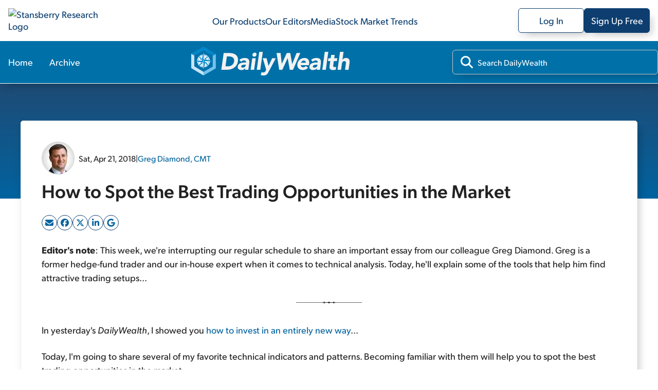

--- FILE ---
content_type: text/html; charset=utf-8
request_url: https://stansberryresearch.com/dailywealth/how-to-spot-the-best-trading-opportunities-in-the-market
body_size: 43190
content:
<!DOCTYPE html><html lang="en"><head><meta charSet="utf-8"/><meta name="viewport" content="width=device-width, initial-scale=1, maximum-scale=1, user-scalable=no"/><link rel="stylesheet" href="/_next/static/chunks/614505428f35e0ea.css" data-precedence="next"/><link rel="stylesheet" href="/_next/static/chunks/b9252f73639d82e0.css" data-precedence="next"/><link rel="stylesheet" href="/_next/static/chunks/b87af0224397b1d4.css" data-precedence="next"/><link rel="stylesheet" href="/_next/static/chunks/5fbd38ff5c4a0dfb.css" data-precedence="next"/><link rel="stylesheet" href="/_next/static/chunks/e884ffb2f832c3ed.css" data-precedence="next"/><link rel="stylesheet" href="/_next/static/chunks/d74749ad180d82c2.css" data-precedence="next"/><link rel="stylesheet" href="/_next/static/chunks/ccc9ed0dfe9f0c87.css" data-precedence="next"/><link rel="preload" as="script" fetchPriority="low" href="/_next/static/chunks/5273f8dbd7ccd4a4.js"/><script src="/_next/static/chunks/36cf5671964bd36c.js" async=""></script><script src="/_next/static/chunks/0e4889d356df2fcb.js" async=""></script><script src="/_next/static/chunks/8082ab48faca5ea1.js" async=""></script><script src="/_next/static/chunks/turbopack-1520efe78aa1d5d9.js" async=""></script><script src="/_next/static/chunks/39e2df9173402a7c.js" async=""></script><script src="/_next/static/chunks/c80bec56a14ad181.js" async=""></script><script src="/_next/static/chunks/719a571b685876f2.js" async=""></script><script src="/_next/static/chunks/f72ca04feda1ed68.js" async=""></script><script src="/_next/static/chunks/dc6d7efca5141237.js" async=""></script><script src="/_next/static/chunks/054e5edd46f196f2.js" async=""></script><script src="/_next/static/chunks/4de7fbc8c99ec219.js" async=""></script><script src="/_next/static/chunks/629f2faf6d01be6b.js" async=""></script><script src="/_next/static/chunks/de7a4a213047ada9.js" async=""></script><script src="/_next/static/chunks/3d1492c170ec0f8f.js" async=""></script><script src="/_next/static/chunks/0c5663f70a5b3d64.js" async=""></script><script src="/_next/static/chunks/4eef01985b1b1667.js" async=""></script><link rel="preload" href="https://cmp.osano.com/AzydZ7TEJc3cu8mk6/c245bea0-f9c4-4c8c-a518-e26d4a56fca2/osano.js" as="script"/><link rel="preload" href="https://www.googletagmanager.com/gtm.js?id=GTM-WSQJMXMJ" as="script"/><meta name="next-size-adjust" content=""/><meta name="theme-color" content="#00579F"/><title>How to Spot the Best Trading Opportunities in the Market | DailyWealth | Stansberry Research</title><meta name="description" content="Today, I&#x27;m going to share several of my favorite technical indicators and patterns. Becoming familiar with them will help you to spot the best trading opportunities in the market."/><meta name="robots" content="index, follow"/><link rel="canonical" href="https://stansberryresearch.com//dailywealth/how-to-spot-the-best-trading-opportunities-in-the-market"/><meta property="og:title" content="How to Spot the Best Trading Opportunities in the Market | DailyWealth | Stansberry Research"/><meta property="og:description" content="Today, I&#x27;m going to share several of my favorite technical indicators and patterns. Becoming familiar with them will help you to spot the best trading opportunities in the market."/><meta property="og:url" content="https://stansberryresearch.com//dailywealth/how-to-spot-the-best-trading-opportunities-in-the-market"/><meta name="twitter:card" content="summary"/><meta name="twitter:title" content="How to Spot the Best Trading Opportunities in the Market | DailyWealth | Stansberry Research"/><meta name="twitter:description" content="Today, I&#x27;m going to share several of my favorite technical indicators and patterns. Becoming familiar with them will help you to spot the best trading opportunities in the market."/><link rel="icon" href="/favicon.svg"/><link rel="icon" href="/favicon.ico"/><script>(self.__next_s=self.__next_s||[]).push(["https://cmp.osano.com/AzydZ7TEJc3cu8mk6/c245bea0-f9c4-4c8c-a518-e26d4a56fca2/osano.js",{}])</script><script src="/_next/static/chunks/a6dad97d9634a72d.js" noModule=""></script></head><body class="gibson_383745eb-module__VsqWiW__variable tiempos_6af15d6e-module__gjLQVW__variable"><div hidden=""><!--$--><!--/$--></div><noscript><iframe src="https://www.googletagmanager.com/ns.html?id=GTM-WSQJMXMJ" height="0" width="0" style="display:none;visibility:hidden"></iframe></noscript><!--$?--><template id="B:0"></template><header id="header" class="header-module-scss-module__J45moG__header"><nav class="header-module-scss-module__J45moG__header__container header-module-scss-module__J45moG__desktop" aria-label="Main menu"><a class="header-module-scss-module__J45moG__header__link" aria-label="Link to home page" href="/"><img alt="Stansberry Research Logo" loading="lazy" width="287.4" height="1206.5" decoding="async" data-nimg="1" class="header-module-scss-module__J45moG__header__logo" style="color:transparent" src="https://assets.stansberryresearch.com/logo.svg"/></a><ul class="header-module-scss-module__J45moG__header__innerContainer"><li><a class="header-module-scss-module__J45moG__header__item" href="/products">Our Products</a></li><li><a class="header-module-scss-module__J45moG__header__item" href="/our-team">Our Editors</a></li><li><a class="header-module-scss-module__J45moG__header__item" rel="noopener noreferrer" target="_blank" href="https://members.stansberryresearch.com/media">Media</a></li><li><a class="header-module-scss-module__J45moG__header__item" href="/stock-market-trends">Stock Market Trends</a></li></ul><ul class="header-module-scss-module__J45moG__header__innerContainer header-module-scss-module__J45moG__header__buttons"><li><a class="header-module-scss-module__J45moG__header__outline header-module-scss-module__J45moG__header__logIn header-module-scss-module__J45moG__header__item" rel="noopener noreferrer" target="_blank" href="https://members.stansberryresearch.com">Log In</a></li><li><a class="header-module-scss-module__J45moG__header__signUp header-module-scss-module__J45moG__header__outline header-module-scss-module__J45moG__header__logIn header-module-scss-module__J45moG__header__item" rel="noopener noreferrer" target="_blank" href="https://members.stansberryresearch.com/signup">Sign Up Free</a></li></ul></nav><nav class="header-module-scss-module__J45moG__header__container header-module-scss-module__J45moG__mobile" aria-label="Main menu"><div class="header-module-scss-module__J45moG__header__mobileContainer"><a class="header-module-scss-module__J45moG__header__link" aria-label="Link to home page" href="/"><img alt="Stansberry Research Logo" loading="lazy" width="287.4" height="1206.5" decoding="async" data-nimg="1" class="header-module-scss-module__J45moG__header__logo" style="color:transparent" src="https://assets.stansberryresearch.com/logo.svg"/></a><div class="header-module-scss-module__J45moG__header__mobileContainer__inner"><div class="header-module-scss-module__J45moG__header__item header-module-scss-module__J45moG__header__item__menuButton header-module-scss-module__J45moG__header__item__hidden"><span><i class="header-module-scss-module__J45moG__header__mobileContainer__icon"></i><i class="header-module-scss-module__J45moG__header__mobileContainer__icon"></i><i class="header-module-scss-module__J45moG__header__mobileContainer__icon"></i></span></div><div class="header-module-scss-module__J45moG__header__item header-module-scss-module__J45moG__header__item__hidden"><svg xmlns="http://www.w3.org/2000/svg" viewBox="0 0 384 512"><path fill="#0D3E6F" d="M376.6 84.5c11.3-13.6 9.5-33.8-4.1-45.1s-33.8-9.5-45.1 4.1L192 206 56.6 43.5C45.3 29.9 25.1 28.1 11.5 39.4S-3.9 70.9 7.4 84.5L150.3 256 7.4 427.5c-11.3 13.6-9.5 33.8 4.1 45.1s33.8 9.5 45.1-4.1L192 306 327.4 468.5c11.3 13.6 31.5 15.4 45.1 4.1s15.4-31.5 4.1-45.1L233.7 256 376.6 84.5z"></path></svg></div></div></div></nav></header><!--/$--><div data-nosnippet="true" id="promo-global-top"></div><main><div><section><header class="productNav-module-scss-module__SeQOAa__productNav productNav-module-scss-module__SeQOAa__productNav__theme_sky"><div class="productNav-module-scss-module__SeQOAa__productNav__container"><nav><ul class="productNav-module-scss-module__SeQOAa__productNav__list"><li class="productNav-module-scss-module__SeQOAa__productNav__item"><a class="productNav-module-scss-module__SeQOAa__productNav__link" href="/dailywealth">Home</a></li><li class="productNav-module-scss-module__SeQOAa__productNav__item"><a class="productNav-module-scss-module__SeQOAa__productNav__link" href="/dailywealth/archive">Archive</a></li></ul></nav><a aria-label="DailyWealth homepage" href="/dailywealth"><img alt="dailywealth Logo" loading="lazy" width="200" height="56" decoding="async" data-nimg="1" class="productNav-module-scss-module__SeQOAa__productNav__logo" style="color:transparent" src="https://static.stansberryresearch.com/logos/pubs/sdw-logo.svg"/></a><div class="productNav-module-scss-module__SeQOAa__productNav__search"><div class="productNav-module-scss-module__SeQOAa__productNav__search-container"><svg data-prefix="fas" data-icon="magnifying-glass" class="svg-inline--fa fa-magnifying-glass productNav-module-scss-module__SeQOAa__productNav__search-icon" role="img" viewBox="0 0 512 512" aria-hidden="true"><path fill="currentColor" d="M416 208c0 45.9-14.9 88.3-40 122.7L502.6 457.4c12.5 12.5 12.5 32.8 0 45.3s-32.8 12.5-45.3 0L330.7 376C296.3 401.1 253.9 416 208 416 93.1 416 0 322.9 0 208S93.1 0 208 0 416 93.1 416 208zM208 352a144 144 0 1 0 0-288 144 144 0 1 0 0 288z"></path></svg><input id="product-nav-search" type="text" placeholder="Search DailyWealth" class="productNav-module-scss-module__SeQOAa__productNav__searchInput" name="product-search" value=""/></div></div></div></header><script type="application/ld+json">[{"@context":"https://schema.org","@type":"Article","author":[{"@type":"Person","name":"Greg Diamond, CMT","url":"https://stansberryresearch.com/our-team/greg-diamond","image":"https://assets.stansberryresearch.com/uploads/sites/2/2021/12/headshot-greg-diamond-564x380_61c3615f8271b.png","description":"Editor, Ten Stock Trader","jobtitle":"Editor"}],"headline":"How to Spot the Best Trading Opportunities in the Market","image":["https://stansberryresearch.com/assets/img/logo.svg"],"datePublished":"2018-04-21","publisher":{"@type":"Organization","name":"Stansberry Research","url":"https://stansberryresearch.com","logo":{"@type":"ImageObject","url":"https://stansberryresearch.com/assets/img/logo.svg"},"foundingDate":"1999","sameAs":["https://www.facebook.com/StansberryResearch/","https://x.com/Stansberry","https://www.youtube.com/@StansberryMedia","https://www.instagram.com/stansberry_research/","https://www.linkedin.com/company/stansberry-research/","https://investorhour.com/"]},"keywords":["market","trade","rsi","asset","chart","portfolio","trend","stocks","investing","options","support","resistance","gold","assets","economic","investor","diversification","president","bonds","commodities"],"dateModified":"2023-03-02","description":"Today, I'm going to share several of my favorite technical indicators and patterns. Becoming familiar with them will help you to spot the best trading opportunities in the market.","url":"https://stansberryresearch.com/dailywealth/how-to-spot-the-best-trading-opportunities-in-the-market"},{"@context":"https://schema.org","@type":"BreadcrumbList","itemListElement":[{"@type":"ListItem","position":1,"name":"Stansberry Research","item":"https://stansberryresearch.com"},{"@type":"ListItem","position":2,"name":"Dailywealth","item":"https://stansberryresearch.com/dailywealth"},{"@type":"ListItem","position":3,"name":"How to spot the best trading opportunities in the market","item":"https://stansberryresearch.com/dailywealth/how-to-spot-the-best-trading-opportunities-in-the-market"}]}]</script><div><div class="contentLayout-module-scss-module__a72rLW__contentLayout__bgHero contentLayout-module-scss-module__a72rLW__theme_sky"></div><section class="contentLayout-module-scss-module__a72rLW__contentLayout__main"><div class="contentLayout-module-scss-module__a72rLW__contentLayout__content"><div class="contentLayout-module-scss-module__a72rLW__contentLayout__content-container"><div><article class="textContent"><div class="newsletterArticle-module-scss-module__uxaxfG__newsletterArticle__header"><div class="newsletterArticle-module-scss-module__uxaxfG__newsletterArticle__header-meta"><div class="newsletterArticle-module-scss-module__uxaxfG__newsletterArticle__header-byline"><div class="newsletterArticle-module-scss-module__uxaxfG__newsletterArticle__header-authorImage"><img alt="Greg Diamond, CMT" loading="lazy" width="64" height="64" decoding="async" data-nimg="1" style="color:transparent" srcSet="/_next/image?url=https%3A%2F%2Fassets.stansberryresearch.com%2Fuploads%2Fsites%2F2%2F2021%2F12%2Fheadshot-Greg_Diamond-500-square_61c36150b13c7.png&amp;w=64&amp;q=75 1x, /_next/image?url=https%3A%2F%2Fassets.stansberryresearch.com%2Fuploads%2Fsites%2F2%2F2021%2F12%2Fheadshot-Greg_Diamond-500-square_61c36150b13c7.png&amp;w=128&amp;q=75 2x" src="/_next/image?url=https%3A%2F%2Fassets.stansberryresearch.com%2Fuploads%2Fsites%2F2%2F2021%2F12%2Fheadshot-Greg_Diamond-500-square_61c36150b13c7.png&amp;w=128&amp;q=75"/></div><span>Sat, Apr 21, 2018</span><span>|</span><span><a class="newsletterArticle-module-scss-module__uxaxfG__newsletterArticle__link" href="/our-team/greg-diamond">Greg Diamond, CMT</a></span></div></div><h1>How to Spot the Best Trading Opportunities in the Market</h1><div class="article-module-scss-module__VVmCSq__singlePostArticleShare"></div></div><div class="newsletterArticle-module-scss-module__uxaxfG__newsletterArticle__content"><p><strong>Editor's note</strong>: This week, we're interrupting our regular schedule to share an important essay from our colleague Greg Diamond. Greg is a former hedge-fund trader and our in-house expert when it comes to technical analysis. Today, he'll explain some of the tools that help him find attractive trading setups...</p>
<p><center><img alt="" src="http://files.dailywealth.com/images/dinglehopper(1).jpg" /></center></p>
<p>In yesterday's <em>DailyWealth</em>, I showed you <a href="http://www.archive.dailywealth.com/3828/how-to-invest-with-the-power-of-human-nature">how to invest in an entirely new way</a>...</p>
<p>Today, I'm going to share several of my favorite technical indicators and patterns. Becoming familiar with them will help you to spot the best trading opportunities in the market.</p>
<p>Hundreds of technical terms and different uses exist in the markets. But the indicators I'm discussing today are what I have found to be the most useful...</p>
<p>As I said yesterday, this is most likely a brand-new way to look at the market for most people... So it's going to take some time to get used to.</p>
<p>But once you understand the basics, I promise you'll begin to see the market like you've never seen it before. Let's get started...</p>
<p>First up is price divergence...</p>
<p>I look for price divergence across major indexes. When one index makes a new cycle low (or high) while another doesn't, this creates <em>divergence</em>.</p>
<p>That's usually a sign of a reversal on the horizon. It can be tricky to spot this pattern, but it's valuable to understand...</p>
<p><center><img alt="" src="http://files.dailywealth.com/images/ga-97193619_5ad60d88f00a6_VI4VW07GA9.png" style="height: 325px; width: 510px;" /></center></p>
<p>Notice the divergence between the Dow Jones Transportation Average and the Dow Jones Industrial Average...</p>
<p>You can see that the Transports' lows (the red trend lines) are much lower than the Dow's lows (the green trend lines). You can also see that these lows in the Dow trended up ("higher lows") while the lows in the Transports trended down ("lower lows").</p>
<p>This is a divergence between the two indexes. Notice how the divergence in both instances above resulted in a big move as both indexes shot higher.</p>
<p>Next, let's look at moving averages...</p>
<p>Moving averages are constructed by taking an average of a time series over a given period. The 50-, 100-, and 200-day moving averages ("DMA") are widely followed averages to determine support and resistance points.</p>
<p>Many trading systems are geared around these averages in some capacity.</p>
<p>Right now, the 200-DMA on the S&amp;P 500 Index is at a big support level (meaning the S&amp;P 500 hasn't dipped far below it in a while). You can clearly see it in the chart below...</p>
<p><img alt="" src="http://files.dailywealth.com/images/DM-09070334_5ad60d880ddce_7QO0C7IW66.png" style="height: 325px; width: 510px;" class="aligncenter" /></p>
<p>Now, let's talk about price symmetry...</p>
<p>The market tends to trade in equal legs or movements, especially in corrective patterns.</p>
<p>Specifically, in a bull market, a correction usually has three legs, where the length of the first leg is equal to the third leg. Here is a perfect example of price symmetry from the S&amp;P 500 last year...</p>
<p><center><img alt="" src="http://files.dailywealth.com/images/pl-37132399_5ad60d871e1a9_3PMHE2AX6I.png" style="height: 325px; width: 510px;" /></center></p>
<p>Notice the first leg in each pattern is about the same size as the third leg. Also, notice how after the third leg was complete, the market rallied.</p>
<p>Spotting price symmetry is important.</p>
<p>The relative strength index (or "RSI") measures the momentum of a stock's price...</p>
<p>It uses a scale from 0-100. A reading of 30 tends to be at or near oversold levels and a reading of 70 tends to be at or approaching overbought levels.</p>
<p>You can see the RSI and how it hit the 30 level at the bottom of this chart in the S&amp;P 500. After that, prices rallied...</p>
<p><center><img alt="" src="http://files.dailywealth.com/images/DG-35564330_5ad60d85df181_IW66K52EH1.png" style="height: 400px; width: 510px;" /></center></p>
<p>Similar to price divergence is RSI divergence...</p>
<p>This metric looks for differences between the price of an asset and its RSI level. This can signal buyers losing momentum on the upside, or sellers losing momentum on the downside...</p>
<p><center><img alt="" src="http://files.dailywealth.com/images/EK-72969143_5ad60d84b94f9_M1USRH2YPQ.png" style="height: 400px; width: 510px;" /></center></p>
<p>Look at the circled points on both the chart and RSI indicator in the bottom panel. Do you see how the trend in price is rising while the same points on the RSI are declining?</p>
<p>This is divergence &#8211; and it was a warning sign of buyers losing momentum. Notice how prices fell for another two months after this signal triggered.</p>
<p>One of my favorite trading strategies is "ratio analysis"...</p>
<p>I'm constantly looking for the biggest trends in play as they relate to other asset classes or sectors of the stock market.</p>
<p>As a trader, I want to own what goes up and sell short what goes down.</p>
<p>Within the stock market, certain sectors behave differently given the current environment. Sector ratio analysis cuts through the weeds of individual companies and graphically shows what sectors are outperforming the overall market. Take this example of the Technology Select Sector SPDR Fund (XLK) versus the iShares U.S. Real Estate Fund (IYR)...</p>
<p><center><img alt="" src="http://files.dailywealth.com/images/pm-23117024_5ad754ae0a354_7T08I8J4AV.png" style="height: 325px; width: 510px;" /></center></p>
<p>This chart reveals that buying XLK and selling short IYR would be a great trade.</p>
<p>Another example of ratio analysis is used on different asset classes...</p>
<p><center><img alt="" src="http://files.dailywealth.com/images/hh-61933611_5ad754acedf1e_P12E8GC14O.png" style="height: 325px; width: 510px;" /></center></p>
<p>This chart shows what would have happened if you bought gold and sold stocks. In other words, you would have lost a fortune.</p>
<p>This is ratio analysis at its best. It signals the best trends relative to other asset classes to allocate to your portfolio &#8211; and more important, the assets or sectors to avoid.</p>
<p>This type of analysis is also fantastic at signaling a change in correlations between asset classes &#8211; a critical component to understanding major shifts in economic trends.</p>
<p>One of the biggest aspects of technical analysis that gets overlooked is time...</p>
<p>The history of the market repeats, usually in cycles. Finding those cycles can be difficult, but using time as a roadmap for what to expect is critical for successful investing.</p>
<p>I've spent more than a decade studying the history of the market and extrapolating the data to better understand when to expect a move. The key is to understand the larger cycle in play and then use the shorter cycles to identify turning points within each month.</p>
<p>It is not an exact science &#8211; nothing in the market is. But combining the technical indicators above with time-cycle analysis can be a very powerful combination...</p>
<p>I can sum up my approach to trading with a quote from one of the most successful hedge-fund managers alive...</p>
<p>Famed investor Stanley Druckenmiller once said diversification is a dirty word. "Put all your eggs in one basket and watch the basket very carefully," he said.</p>
<p>That quote profoundly changed my thinking on investing and portfolio management.</p>
<p>I attended an exclusive, invitation-only conference at Goldman Sachs, where Druckenmiller and President George W. Bush were the main speakers.</p>
<p>I'll save the details of the speech for a more appropriate time, but I want to emphasize how important this idea is... that being <em>too diversified</em> and having too many baskets with too many eggs in them can wreak havoc on performance.</p>
<p>In my experience, <em>more positions mean more problems</em>. That's why in my new <em>Ten Stock Trader</em> service, I'll only recommend a <em>maximum</em> of 10 positions at a time. This will allow me to focus all of my energy and attention on a limited number of positions.</p>
<p>It keeps things simple.</p>
<p>I'll also allocate a large percentage of the trades to a core macro view...</p>
<p>What does this mean? It means I have a medium- to longer-term outlook on the future of the major asset classes &#8211; stocks, bonds, precious metals, and commodities.</p>
<p>This is where the short-term trading of options and technical setups come into play. Many global macro hedge funds trade their portfolios this way every day.</p>
<p>We'll trade exchange-traded funds (ETFs). I'll recommend these ETF trades to track major stock indexes like the S&amp;P 500 or sector trades like IYR. I'll recommend both long and short positions.</p>
<p>We'll also trade naked call and put options, along with more complex options strategies like "risk reversals," "call spreads," and "put spreads." If you aren't familiar with these strategies, don't panic. The names sound sophisticated, but I'll explain each trade in detail.</p>
<p>Finally, we'll trade individual stocks.</p>
<p>I analyze thousands of charts every single week. I'm looking for a combination of various factors (many of which I've outlined above) to determine the best trading setups.</p>
<p>I saved the most important note for last... <em>position sizing and risk management</em>.</p>
<p>The instructions for each trade in <em>Ten Stock Trader</em> will be based on a percentage of your portfolio. For example, if I say to buy a 10% position in XYZ stock and you have allocated $100,000 to <em>Ten Stock Trader</em>, then you'd buy $10,000 worth of XYZ stock for that trade.</p>
<p>I will always indicate the percentage allocation on every trade. Make sure you follow these instructions. Never risk your entire portfolio on one trade. Ever. Period.</p>
<p><em>This is the No. 1 reason why investors go broke</em>.</p>
<p>Now, if this sounds like something that would interest you, I have a favor to ask...</p>
<p>You see, we recently went live with the "beta testing" of <em>Ten Stock Trader</em>.</p>
<p>We typically only share opportunities like this with our lifetime Stansberry Alliance subscribers, who pay thousands of dollars to access all the products we offer. But for the first time ever, we're giving any interested readers the chance to beta test this product...</p>
<p>Best of all, you can get access today for 85% off the price others may pay in the future.</p>
<p>We're doing this for one simple reason... We want to hear what you think about the product &#8211; and we want you to be brutally honest. <a href="https://orders.cloudsna.com/chain?cid=MKT355430&amp;eid=MKT356804&amp;step=start&amp;plcid=PLC033818">Find out how to become a beta tester right here</a>.</p>
<p>Good investing,</p>
<p>Greg Diamond</p>
<p><strong>Editor's note</strong>: We just launched the beta version of Greg's brand-new <em>Ten Stock Trader</em> service... Each week, he plans to share as many as 10 setups that could help you potentially double your money &#8211; or more &#8211; every six months. And if you sign up right now, you can get instant access at 85% less than what others could pay in the future. <a href="https://orders.cloudsna.com/chain?cid=MKT355430&amp;eid=MKT356804&amp;step=start&amp;plcid=PLC033819">Get started right here</a>.</p>
</div></article></div></div></div><div class="contentLayout-module-scss-module__a72rLW__contentLayout__sidebar"><div class="contentLayout-module-scss-module__a72rLW__contentLayout__sidebar-container"><div class="contentLayout-module-scss-module__a72rLW__contentLayout__sidebar-item"><div class="sidebarNewsletterSignup-module-scss-module__bHU0kq__sidebarNewsletterSignup sidebarNewsletterSignup-module-scss-module__bHU0kq__sidebarNewsletterSignup__theme_sky"><div class="sidebarNewsletterSignup-module-scss-module__bHU0kq__sidebarNewsletterSignup__title">Subscribe to <!-- -->DailyWealth<!-- --> for FREE</div><div class="sidebarNewsletterSignup-module-scss-module__bHU0kq__sidebarNewsletterSignup__subtitle">Get the <!-- -->DailyWealth<!-- --> delivered straight to your inbox.</div><div><form class="signup-module-scss-module__gTgm8q__eLetterSubscribe signup-module-scss-module__gTgm8q__contributorSubscribe__eletter"><div><div class="signup-module-scss-module__gTgm8q__eLetterSubscribe__inputContainer"><svg data-prefix="fas" data-icon="envelope" class="svg-inline--fa fa-envelope signup-module-scss-module__gTgm8q__eLetterSubscribe__inputContainer-icon" role="img" viewBox="0 0 512 512" aria-hidden="true"><path fill="currentColor" d="M48 64c-26.5 0-48 21.5-48 48 0 15.1 7.1 29.3 19.2 38.4l208 156c17.1 12.8 40.5 12.8 57.6 0l208-156c12.1-9.1 19.2-23.3 19.2-38.4 0-26.5-21.5-48-48-48L48 64zM0 196L0 384c0 35.3 28.7 64 64 64l384 0c35.3 0 64-28.7 64-64l0-188-198.4 148.8c-34.1 25.6-81.1 25.6-115.2 0L0 196z"></path></svg><input id="email_input_eletter" type="email" class="signup-module-scss-module__gTgm8q__eLetterSubscribe__inputContainer-input" placeholder="Enter email" autoComplete="off" required="" name="email"/><input type="text" class="signup-module-scss-module__gTgm8q__contributorSubscribe__input form-module-scss-module__FVdvDq__srOnly" tabindex="-1" autoComplete="off" aria-hidden="true" name="alt_email" value=""/></div></div><div class="signup-module-scss-module__gTgm8q__eLetterSubscribe__btnContainer"><button type="submit" class="signup-module-scss-module__gTgm8q__eLetterSubscribe__subscribeNow" disabled="">Subscribe</button></div><div><p class="signup-module-scss-module__gTgm8q__eLetterSubscribe__disclaimer">By entering your email, you will begin receiving the DailyWealth newsletter as well as occasional marketing messages. You can unsubscribe from each at any time. <a href="https://stansberryresearch.com/legal/privacy-policy" target="blank">Our privacy policy.</a></p></div></form></div></div></div><div id="newsletter-sidebar-ad"></div><div class="contentLayout-module-scss-module__a72rLW__contentLayout__sidebar-item"><div class="sidebarNewsletterFeed-module-scss-module__jQ0Lyq__sidebarNewsletterFeed"><div class="sidebarNewsletterFeed-module-scss-module__jQ0Lyq__sidebarNewsletterFeed__header"><span>Recent Articles</span><a class="sidebarNewsletterFeed-module-scss-module__jQ0Lyq__sidebarNewsletterFeed__link" href="/dailywealth/archive">View Full Archives</a></div><div><div class="newsletterFeedItem-module-scss-module__WpCFxG__newsletterFeedItem newsletterFeedItem-module-scss-module__WpCFxG__newsletterFeedItem--small"><a class="newsletterFeedItem-module-scss-module__WpCFxG__newsletterFeedItem__container" href="/dailywealth/what-the-mass-talent-exodus-could-mean-for-the-future-of-ai"><div class="newsletterFeedItem-module-scss-module__WpCFxG__newsletterFeedItem__inner_container"><div class="newsletterFeedItem-module-scss-module__WpCFxG__newsletterFeedItem__meta"><span>Thu, Jan 15, 2026</span><span> | </span><span>Josh Baylin</span></div><div class="newsletterFeedItem-module-scss-module__WpCFxG__newsletterFeedItem__title">What the Mass Talent Exodus Could Mean for the Future of AI</div><div class="newsletterFeedItem-module-scss-module__WpCFxG__newsletterFeedItem__excerpt">Employee departures are playing out on a massive scale in the AI space. And where the talent goes, money tends to follow...</div></div></a></div></div><div><div class="newsletterFeedItem-module-scss-module__WpCFxG__newsletterFeedItem newsletterFeedItem-module-scss-module__WpCFxG__newsletterFeedItem--small"><a class="newsletterFeedItem-module-scss-module__WpCFxG__newsletterFeedItem__container" href="/dailywealth/watch-out-for-the-hype-boosting-this-car-stock"><div class="newsletterFeedItem-module-scss-module__WpCFxG__newsletterFeedItem__inner_container"><div class="newsletterFeedItem-module-scss-module__WpCFxG__newsletterFeedItem__meta"><span>Wed, Jan 14, 2026</span><span> | </span><span>Ethan Goldman</span></div><div class="newsletterFeedItem-module-scss-module__WpCFxG__newsletterFeedItem__title">Watch Out for the Hype Boosting This Car Stock</div><div class="newsletterFeedItem-module-scss-module__WpCFxG__newsletterFeedItem__excerpt">One car stock's gains are no longer strictly tied to its vehicle sales...</div></div></a></div></div><div><div class="newsletterFeedItem-module-scss-module__WpCFxG__newsletterFeedItem newsletterFeedItem-module-scss-module__WpCFxG__newsletterFeedItem--small"><a class="newsletterFeedItem-module-scss-module__WpCFxG__newsletterFeedItem__container" href="/dailywealth/dont-listen-to-the-bears-this-market-is-healthy"><div class="newsletterFeedItem-module-scss-module__WpCFxG__newsletterFeedItem__inner_container"><div class="newsletterFeedItem-module-scss-module__WpCFxG__newsletterFeedItem__meta"><span>Tue, Jan 13, 2026</span><span> | </span><span>Brett Eversole</span></div><div class="newsletterFeedItem-module-scss-module__WpCFxG__newsletterFeedItem__title">Don't Listen to the Bears – This Market Is Healthy</div><div class="newsletterFeedItem-module-scss-module__WpCFxG__newsletterFeedItem__excerpt">The market is healthy, based on the measure that matters most. In fact, we've entered 2026 with a darn bullish setup on our hands...</div></div></a></div></div><div><div class="newsletterFeedItem-module-scss-module__WpCFxG__newsletterFeedItem newsletterFeedItem-module-scss-module__WpCFxG__newsletterFeedItem--small"><a class="newsletterFeedItem-module-scss-module__WpCFxG__newsletterFeedItem__container" href="/dailywealth/amazons-biggest-flop-will-bring-voice-ai-to-the-masses"><div class="newsletterFeedItem-module-scss-module__WpCFxG__newsletterFeedItem__inner_container"><div class="newsletterFeedItem-module-scss-module__WpCFxG__newsletterFeedItem__meta"><span>Mon, Jan 12, 2026</span><span> | </span><span>Sean Michael Cummings</span></div><div class="newsletterFeedItem-module-scss-module__WpCFxG__newsletterFeedItem__title">Amazon's Biggest 'Flop' Will Bring Voice AI to the Masses</div><div class="newsletterFeedItem-module-scss-module__WpCFxG__newsletterFeedItem__excerpt">Amazon might be late to the AI fight – but it's starting 2026 with a huge swing...</div></div></a></div></div></div></div></div></div></section></div><!--$--><!--/$--></section></div><!--$!--><template data-dgst="BAILOUT_TO_CLIENT_SIDE_RENDERING"></template><!--/$--></main><div id="backToTop" class="backToTop-module-scss-module__TFUrbq__backToTop backToTop-module-scss-module__TFUrbq__hide"><div class="backToTop-module-scss-module__TFUrbq__backToTop__btn"><div class="backToTop-module-scss-module__TFUrbq__backToTop__text">Back to Top</div><svg data-prefix="fas" data-icon="chevron-up" class="svg-inline--fa fa-chevron-up backToTop-module-scss-module__TFUrbq__backToTop__icon fa-sm" role="img" viewBox="0 0 448 512" aria-hidden="true"><path fill="currentColor" d="M201.4 105.4c12.5-12.5 32.8-12.5 45.3 0l192 192c12.5 12.5 12.5 32.8 0 45.3s-32.8 12.5-45.3 0L224 173.3 54.6 342.6c-12.5 12.5-32.8 12.5-45.3 0s-12.5-32.8 0-45.3l192-192z"></path></svg></div></div><footer class="footer-module-scss-module__Yb9bkq__footer"><div class="footer-module-scss-module__Yb9bkq__footer__containerMain"><div class="footer-module-scss-module__Yb9bkq__footer__containerSub footer-module-scss-module__Yb9bkq__footer__navContainer"><a class="footer-module-scss-module__Yb9bkq__footer__logo" aria-label="Link to home page" href="/"><img alt="Stansberry Research logo" loading="lazy" width="168" height="35.75" decoding="async" data-nimg="1" style="color:transparent" src="https://assets.stansberryresearch.com/images/logo-dark.svg"/></a><a class="footer-module-scss-module__Yb9bkq__footer__item footer-module-scss-module__Yb9bkq__topNav" href="/products">Our Products</a><a class="footer-module-scss-module__Yb9bkq__footer__item footer-module-scss-module__Yb9bkq__topNav" href="/our-team">Our Editors</a><a rel="noopener noreferrer" class="footer-module-scss-module__Yb9bkq__footer__item footer-module-scss-module__Yb9bkq__topNav" target="_blank" href="https://members.stansberryresearch.com/media">Media</a><a class="footer-module-scss-module__Yb9bkq__footer__item footer-module-scss-module__Yb9bkq__topNav" href="/stock-market-trends">Stock Market Trends</a><a rel="noopener noreferrer" class="footer-module-scss-module__Yb9bkq__footer__item footer-module-scss-module__Yb9bkq__topNav" target="_blank" href="https://members.stansberryresearch.com/education-center">Education Center</a><a rel="noopener noreferrer" class="footer-module-scss-module__Yb9bkq__footer__item footer-module-scss-module__Yb9bkq__topNav" target="_blank" href="https://stansberryresearch.com/google-preferred-publisher">Preferred Publisher</a></div><div class="footer-module-scss-module__Yb9bkq__footer__containerSub"><div class="footer-module-scss-module__Yb9bkq__footer__columnContainer"><div class="footer-module-scss-module__Yb9bkq__footer__item footer-module-scss-module__Yb9bkq__footer__heading">Customer Service Center</div><div class="footer-module-scss-module__Yb9bkq__footer__columnContainer"><div class="footer-module-scss-module__Yb9bkq__footer__item footer-module-scss-module__Yb9bkq__footer__subLink">M - F | 9 AM - 5 PM ET</div><a class="footer-module-scss-module__Yb9bkq__footer__item footer-module-scss-module__Yb9bkq__footer__subLink" href="mailto:info@stansberryresearch.com">info@stansberryresearch.com</a><a class="footer-module-scss-module__Yb9bkq__footer__item footer-module-scss-module__Yb9bkq__footer__subLink" href="tel:8882612693"> (888) 261-2693</a></div></div><div class="footer-module-scss-module__Yb9bkq__footer__columnContainer"><div class="footer-module-scss-module__Yb9bkq__footer__item footer-module-scss-module__Yb9bkq__footer__heading">About Us</div><div class="footer-module-scss-module__Yb9bkq__footer__columnContainer"><a class="footer-module-scss-module__Yb9bkq__footer__item footer-module-scss-module__Yb9bkq__footer__subLink" href="/about">Our Company</a><a class="footer-module-scss-module__Yb9bkq__footer__item footer-module-scss-module__Yb9bkq__footer__subLink" href="/our-team">Our Team</a><a rel="noopener noreferrer" class="footer-module-scss-module__Yb9bkq__footer__item footer-module-scss-module__Yb9bkq__footer__subLink" target="_blank" href="https://recruiting.ultipro.com/BEA1010BESS/JobBoard/05511609-f31a-4196-ada4-af48a09f023c/?q=&amp;o=postedDateDesc">Careers</a><a class="footer-module-scss-module__Yb9bkq__footer__item footer-module-scss-module__Yb9bkq__footer__subLink" href="/contact">Contact Us</a></div></div><div class="footer-module-scss-module__Yb9bkq__footer__columnContainer"><div class="footer-module-scss-module__Yb9bkq__footer__item footer-module-scss-module__Yb9bkq__footer__heading">Legal</div><div class="footer-module-scss-module__Yb9bkq__footer__columnContainer footer-module-scss-module__Yb9bkq__footer__columnContainer__legal"><a class="footer-module-scss-module__Yb9bkq__footer__item footer-module-scss-module__Yb9bkq__footer__subLink" href="/legal/privacy-policy">Privacy Policy</a><a class="footer-module-scss-module__Yb9bkq__footer__item footer-module-scss-module__Yb9bkq__footer__subLink" href="/legal/ad-choices">Ad Choices</a><a class="footer-module-scss-module__Yb9bkq__footer__item footer-module-scss-module__Yb9bkq__footer__subLink" href="/legal/cookie-policy">Cookie Policy</a><div class="footer-module-scss-module__Yb9bkq__footer__item footer-module-scss-module__Yb9bkq__footer__subLink">Cookie Preferences</div><a class="footer-module-scss-module__Yb9bkq__footer__item footer-module-scss-module__Yb9bkq__footer__subLink" href="/legal/terms-of-use">Terms of Use</a><a class="footer-module-scss-module__Yb9bkq__footer__item footer-module-scss-module__Yb9bkq__footer__subLink" href="/legal/dmca">DMCA Policy</a><a class="footer-module-scss-module__Yb9bkq__footer__item footer-module-scss-module__Yb9bkq__footer__subLink" href="/legal/legal-notices">Legal Notices</a><a class="footer-module-scss-module__Yb9bkq__footer__item footer-module-scss-module__Yb9bkq__footer__subLink" href="/legal/sms">SMS Policy</a><a rel="noopener noreferrer" target="_blank" href="https://my.datasubject.com/AzydZ7TEJc3cu8mk6/44276" class="footer-module-scss-module__Yb9bkq__footer__item footer-module-scss-module__Yb9bkq__footer__subLink">Do Not Sell My Personal Information</a></div></div><div class="footer-module-scss-module__Yb9bkq__footer__columnContainer"><div class="footer-module-scss-module__Yb9bkq__footer__item footer-module-scss-module__Yb9bkq__footer__heading">Follow Us</div><div class="footer-module-scss-module__Yb9bkq__footer__socialLinks"><a rel="noopener noreferrer" class="footer-link-icon facebook-icon" target="_blank" href="https://www.facebook.com/StansberryResearch"><svg data-prefix="fab" data-icon="facebook-f" class="svg-inline--fa fab fa-facebook-f" role="img" viewBox="0 0 320 512" aria-hidden="true"><path fill="currentColor" d="M80 299.3l0 212.7 116 0 0-212.7 86.5 0 18-97.8-104.5 0 0-34.6c0-51.7 20.3-71.5 72.7-71.5 16.3 0 29.4 .4 37 1.2l0-88.7C291.4 4 256.4 0 236.2 0 129.3 0 80 50.5 80 159.4l0 42.1-66 0 0 97.8 66 0z"></path></svg></a><a rel="noopener noreferrer" class="footer-link-icon twitter-icon" target="_blank" href="https://twitter.com/Stansberry"><svg data-prefix="fab" data-icon="x-twitter" class="svg-inline--fa fab fa-x-twitter" role="img" viewBox="0 0 448 512" aria-hidden="true"><path fill="currentColor" d="M357.2 48L427.8 48 273.6 224.2 455 464 313 464 201.7 318.6 74.5 464 3.8 464 168.7 275.5-5.2 48 140.4 48 240.9 180.9 357.2 48zM332.4 421.8l39.1 0-252.4-333.8-42 0 255.3 333.8z"></path></svg></a><a rel="noopener noreferrer" class="footer-link-icon linkedin-icon" target="_blank" href="https://www.linkedin.com/company/stansberry-research"><svg data-prefix="fab" data-icon="linkedin-in" class="svg-inline--fa fab fa-linkedin-in" role="img" viewBox="0 0 448 512" aria-hidden="true"><path fill="currentColor" d="M100.3 448l-92.9 0 0-299.1 92.9 0 0 299.1zM53.8 108.1C24.1 108.1 0 83.5 0 53.8 0 39.5 5.7 25.9 15.8 15.8s23.8-15.8 38-15.8 27.9 5.7 38 15.8 15.8 23.8 15.8 38c0 29.7-24.1 54.3-53.8 54.3zM447.9 448l-92.7 0 0-145.6c0-34.7-.7-79.2-48.3-79.2-48.3 0-55.7 37.7-55.7 76.7l0 148.1-92.8 0 0-299.1 89.1 0 0 40.8 1.3 0c12.4-23.5 42.7-48.3 87.9-48.3 94 0 111.3 61.9 111.3 142.3l0 164.3-.1 0z"></path></svg></a><a rel="noopener noreferrer" class="footer-link-icon youtube-icon" target="_blank" href="https://www.youtube.com/channel/UCVgL_VeHteGecp5nn0NRztQ"><svg data-prefix="fab" data-icon="youtube" class="svg-inline--fa fab fa-youtube" role="img" viewBox="0 0 576 512" aria-hidden="true"><path fill="currentColor" d="M549.7 124.1C543.5 100.4 524.9 81.8 501.4 75.5 458.9 64 288.1 64 288.1 64S117.3 64 74.7 75.5C51.2 81.8 32.7 100.4 26.4 124.1 15 167 15 256.4 15 256.4s0 89.4 11.4 132.3c6.3 23.6 24.8 41.5 48.3 47.8 42.6 11.5 213.4 11.5 213.4 11.5s170.8 0 213.4-11.5c23.5-6.3 42-24.2 48.3-47.8 11.4-42.9 11.4-132.3 11.4-132.3s0-89.4-11.4-132.3zM232.2 337.6l0-162.4 142.7 81.2-142.7 81.2z"></path></svg></a></div></div></div><div><p class="footer-module-scss-module__Yb9bkq__footer__itemText">Protected by copyright laws of the United States and international treaties. This website may only be used pursuant to the Terms of Use and any reproduction, copying, or redistribution (electronic or otherwise, including on the World Wide Web), in whole or in part, is strictly prohibited without the express written permission of Stansberry &amp; Associates Investment Research, LLC. 1125 N Charles St, Baltimore MD 21201.</p><p class="footer-module-scss-module__Yb9bkq__footer__itemText">Copyright © <!-- -->2026<!-- -->.<!-- --> <a rel="noopener noreferrer" href="https://www.barchart.com/" target="_blank"> <!-- -->Barchart.com</a>, Inc. Quote data is provided and hosted by Barchart Market Data Solutions. Quote Data is delayed by at least 15 minutes, and Volume reflects consolidated markets. Data is provided &quot;as is&quot; and is solely for information purposes, not for trading purposes or advice.</p><p class="footer-module-scss-module__Yb9bkq__footer__itemText">© <!-- -->2026<!-- --> Stansberry &amp; Associates Investment Research, LLC. All rights reserved.</p></div></div><div class="footer-module-scss-module__Yb9bkq__footer__marketwiseFooter"><a href="https://corporate.marketwise.com/" target="_mktw"><img alt="MarketWise" loading="lazy" width="201" height="25" decoding="async" data-nimg="1" style="color:transparent" src="https://static.stansberryresearch.com/marketwise/mktw-footer-logo.svg"/></a></div></footer><section aria-label="Notifications alt+T" tabindex="-1" aria-live="polite" aria-relevant="additions text" aria-atomic="false"></section><script>requestAnimationFrame(function(){$RT=performance.now()});</script><script src="/_next/static/chunks/5273f8dbd7ccd4a4.js" id="_R_" async=""></script><div hidden id="S:0"><header id="header" class="header-module-scss-module__J45moG__header"><nav class="header-module-scss-module__J45moG__header__container header-module-scss-module__J45moG__desktop" aria-label="Main menu"><a class="header-module-scss-module__J45moG__header__link" aria-label="Link to home page" href="/"><img alt="Stansberry Research Logo" loading="lazy" width="287.4" height="1206.5" decoding="async" data-nimg="1" class="header-module-scss-module__J45moG__header__logo" style="color:transparent" src="https://assets.stansberryresearch.com/logo.svg"/></a><ul class="header-module-scss-module__J45moG__header__innerContainer"><li><a class="header-module-scss-module__J45moG__header__item" href="/products">Our Products</a></li><li><a class="header-module-scss-module__J45moG__header__item" href="/our-team">Our Editors</a></li><li><a rel="noopener noreferrer" class="header-module-scss-module__J45moG__header__item" target="_blank" href="https://members.stansberryresearch.com/media">Media</a></li><li><a class="header-module-scss-module__J45moG__header__item" href="/stock-market-trends">Stock Market Trends</a></li></ul><ul class="header-module-scss-module__J45moG__header__innerContainer header-module-scss-module__J45moG__header__buttons"><li><a rel="noopener noreferrer" target="_blank" class="header-module-scss-module__J45moG__header__outline header-module-scss-module__J45moG__header__logIn header-module-scss-module__J45moG__header__item" href="https://members.stansberryresearch.com">Log In</a></li><li><a rel="noopener noreferrer" target="_blank" href="https://members.stansberryresearch.com/signup" class="header-module-scss-module__J45moG__header__signUp">Sign Up Free</a></li></ul></nav><nav class="header-module-scss-module__J45moG__header__container header-module-scss-module__J45moG__mobile" aria-label="Main menu"><div class="header-module-scss-module__J45moG__header__mobileContainer"><a class="header-module-scss-module__J45moG__header__link" aria-label="Link to home page" href="/"><img alt="Stansberry Research Logo" loading="lazy" width="287.4" height="1206.5" decoding="async" data-nimg="1" class="header-module-scss-module__J45moG__header__logo" style="color:transparent" src="https://assets.stansberryresearch.com/logo.svg"/></a><div class="header-module-scss-module__J45moG__header__mobileContainer__inner"><div class="header-module-scss-module__J45moG__header__item header-module-scss-module__J45moG__header__item__menuButton header-module-scss-module__J45moG__header__item__visible"><svg data-prefix="fas" data-icon="bars" class="svg-inline--fa fa-bars" role="img" viewBox="0 0 448 512" aria-hidden="true"><path fill="currentColor" d="M0 96C0 78.3 14.3 64 32 64l384 0c17.7 0 32 14.3 32 32s-14.3 32-32 32L32 128C14.3 128 0 113.7 0 96zM0 256c0-17.7 14.3-32 32-32l384 0c17.7 0 32 14.3 32 32s-14.3 32-32 32L32 288c-17.7 0-32-14.3-32-32zM448 416c0 17.7-14.3 32-32 32L32 448c-17.7 0-32-14.3-32-32s14.3-32 32-32l384 0c17.7 0 32 14.3 32 32z"></path></svg></div><div class="header-module-scss-module__J45moG__header__item header-module-scss-module__J45moG__header__item__hidden header-module-scss-module__J45moG__header__item__menuButton"><svg data-prefix="fas" data-icon="xmark" class="svg-inline--fa fa-xmark" role="img" viewBox="0 0 384 512" aria-hidden="true"><path fill="currentColor" d="M55.1 73.4c-12.5-12.5-32.8-12.5-45.3 0s-12.5 32.8 0 45.3L147.2 256 9.9 393.4c-12.5 12.5-12.5 32.8 0 45.3s32.8 12.5 45.3 0L192.5 301.3 329.9 438.6c12.5 12.5 32.8 12.5 45.3 0s12.5-32.8 0-45.3L237.8 256 375.1 118.6c12.5-12.5 12.5-32.8 0-45.3s-32.8-12.5-45.3 0L192.5 210.7 55.1 73.4z"></path></svg></div></div></div><div class="header-module-scss-module__J45moG__header__mobileDropMenu"><ul><li><a href="/products"><span class="header-module-scss-module__J45moG__header__item header-module-scss-module__J45moG__header__subMenu__item">Our Products</span></a></li><li><a href="/our-team"><span class="header-module-scss-module__J45moG__header__item header-module-scss-module__J45moG__header__subMenu__item">Our Editors</span></a></li><li><a rel="noopener noreferrer" target="_blank" href="https://members.stansberryresearch.com/media"><span class="header-module-scss-module__J45moG__header__item header-module-scss-module__J45moG__header__subMenu__item">Media</span></a></li><li><a rel="noopener noreferrer" href="/stock-market-trends"><span class="header-module-scss-module__J45moG__header__item header-module-scss-module__J45moG__header__subMenu__item">Stock Market Trends</span></a></li><hr/><li><a rel="noopener noreferrer" target="_blank" href="https://members.stansberryresearch.com"><span class="header-module-scss-module__J45moG__header__item header-module-scss-module__J45moG__header__subMenu__item header-module-scss-module__J45moG__header__outline header-module-scss-module__J45moG__header__logIn">Log In</span></a></li><li><a rel="noopener noreferrer" target="_blank" href="https://members.stansberryresearch.com/signup"><span class="header-module-scss-module__J45moG__header__subMenu__item header-module-scss-module__J45moG__header__signUp">Sign Up Free</span></a></li></ul></div></nav></header></div><script>$RB=[];$RV=function(a){$RT=performance.now();for(var b=0;b<a.length;b+=2){var c=a[b],e=a[b+1];null!==e.parentNode&&e.parentNode.removeChild(e);var f=c.parentNode;if(f){var g=c.previousSibling,h=0;do{if(c&&8===c.nodeType){var d=c.data;if("/$"===d||"/&"===d)if(0===h)break;else h--;else"$"!==d&&"$?"!==d&&"$~"!==d&&"$!"!==d&&"&"!==d||h++}d=c.nextSibling;f.removeChild(c);c=d}while(c);for(;e.firstChild;)f.insertBefore(e.firstChild,c);g.data="$";g._reactRetry&&requestAnimationFrame(g._reactRetry)}}a.length=0};
$RC=function(a,b){if(b=document.getElementById(b))(a=document.getElementById(a))?(a.previousSibling.data="$~",$RB.push(a,b),2===$RB.length&&("number"!==typeof $RT?requestAnimationFrame($RV.bind(null,$RB)):(a=performance.now(),setTimeout($RV.bind(null,$RB),2300>a&&2E3<a?2300-a:$RT+300-a)))):b.parentNode.removeChild(b)};$RC("B:0","S:0")</script><script>(self.__next_f=self.__next_f||[]).push([0])</script><script>self.__next_f.push([1,"1:\"$Sreact.fragment\"\n2:I[79520,[\"/_next/static/chunks/39e2df9173402a7c.js\",\"/_next/static/chunks/c80bec56a14ad181.js\",\"/_next/static/chunks/719a571b685876f2.js\",\"/_next/static/chunks/f72ca04feda1ed68.js\",\"/_next/static/chunks/dc6d7efca5141237.js\"],\"\"]\n3:I[19598,[\"/_next/static/chunks/39e2df9173402a7c.js\",\"/_next/static/chunks/c80bec56a14ad181.js\",\"/_next/static/chunks/719a571b685876f2.js\",\"/_next/static/chunks/f72ca04feda1ed68.js\",\"/_next/static/chunks/dc6d7efca5141237.js\"],\"GoogleTagManager\"]\n4:I[15402,[\"/_next/static/chunks/39e2df9173402a7c.js\",\"/_next/static/chunks/c80bec56a14ad181.js\",\"/_next/static/chunks/719a571b685876f2.js\",\"/_next/static/chunks/f72ca04feda1ed68.js\",\"/_next/static/chunks/dc6d7efca5141237.js\"],\"default\"]\n5:\"$Sreact.suspense\"\n6:I[22016,[\"/_next/static/chunks/39e2df9173402a7c.js\",\"/_next/static/chunks/c80bec56a14ad181.js\",\"/_next/static/chunks/719a571b685876f2.js\",\"/_next/static/chunks/f72ca04feda1ed68.js\",\"/_next/static/chunks/dc6d7efca5141237.js\",\"/_next/static/chunks/054e5edd46f196f2.js\",\"/_next/static/chunks/4de7fbc8c99ec219.js\",\"/_next/static/chunks/629f2faf6d01be6b.js\",\"/_next/static/chunks/de7a4a213047ada9.js\",\"/_next/static/chunks/3d1492c170ec0f8f.js\",\"/_next/static/chunks/0c5663f70a5b3d64.js\"],\"default\"]\n7:I[5500,[\"/_next/static/chunks/39e2df9173402a7c.js\",\"/_next/static/chunks/c80bec56a14ad181.js\",\"/_next/static/chunks/719a571b685876f2.js\",\"/_next/static/chunks/f72ca04feda1ed68.js\",\"/_next/static/chunks/dc6d7efca5141237.js\",\"/_next/static/chunks/054e5edd46f196f2.js\",\"/_next/static/chunks/4de7fbc8c99ec219.js\",\"/_next/static/chunks/629f2faf6d01be6b.js\",\"/_next/static/chunks/de7a4a213047ada9.js\",\"/_next/static/chunks/3d1492c170ec0f8f.js\",\"/_next/static/chunks/0c5663f70a5b3d64.js\"],\"Image\"]\n15:I[68027,[\"/_next/static/chunks/39e2df9173402a7c.js\",\"/_next/static/chunks/c80bec56a14ad181.js\",\"/_next/static/chunks/719a571b685876f2.js\",\"/_next/static/chunks/f72ca04feda1ed68.js\",\"/_next/static/chunks/dc6d7efca5141237.js\"],\"default\"]\n17:I[10454,[\"/_next/static/chunks/39e2df9173402a7c.js\",\"/_next"])</script><script>self.__next_f.push([1,"/static/chunks/c80bec56a14ad181.js\",\"/_next/static/chunks/719a571b685876f2.js\",\"/_next/static/chunks/f72ca04feda1ed68.js\",\"/_next/static/chunks/dc6d7efca5141237.js\"],\"default\"]\n18:I[96675,[\"/_next/static/chunks/39e2df9173402a7c.js\",\"/_next/static/chunks/c80bec56a14ad181.js\",\"/_next/static/chunks/719a571b685876f2.js\",\"/_next/static/chunks/f72ca04feda1ed68.js\",\"/_next/static/chunks/dc6d7efca5141237.js\"],\"default\"]\n19:I[39756,[\"/_next/static/chunks/39e2df9173402a7c.js\",\"/_next/static/chunks/c80bec56a14ad181.js\",\"/_next/static/chunks/719a571b685876f2.js\",\"/_next/static/chunks/f72ca04feda1ed68.js\",\"/_next/static/chunks/dc6d7efca5141237.js\"],\"default\"]\n1a:I[58298,[\"/_next/static/chunks/39e2df9173402a7c.js\",\"/_next/static/chunks/c80bec56a14ad181.js\",\"/_next/static/chunks/719a571b685876f2.js\",\"/_next/static/chunks/f72ca04feda1ed68.js\",\"/_next/static/chunks/dc6d7efca5141237.js\",\"/_next/static/chunks/4eef01985b1b1667.js\"],\"default\"]\n1b:I[37457,[\"/_next/static/chunks/39e2df9173402a7c.js\",\"/_next/static/chunks/c80bec56a14ad181.js\",\"/_next/static/chunks/719a571b685876f2.js\",\"/_next/static/chunks/f72ca04feda1ed68.js\",\"/_next/static/chunks/dc6d7efca5141237.js\"],\"default\"]\n1c:I[22518,[\"/_next/static/chunks/39e2df9173402a7c.js\",\"/_next/static/chunks/c80bec56a14ad181.js\",\"/_next/static/chunks/719a571b685876f2.js\",\"/_next/static/chunks/f72ca04feda1ed68.js\",\"/_next/static/chunks/dc6d7efca5141237.js\"],\"default\"]\n1d:I[56203,[\"/_next/static/chunks/39e2df9173402a7c.js\",\"/_next/static/chunks/c80bec56a14ad181.js\",\"/_next/static/chunks/719a571b685876f2.js\",\"/_next/static/chunks/f72ca04feda1ed68.js\",\"/_next/static/chunks/dc6d7efca5141237.js\"],\"default\"]\n1e:I[46696,[\"/_next/static/chunks/39e2df9173402a7c.js\",\"/_next/static/chunks/c80bec56a14ad181.js\",\"/_next/static/chunks/719a571b685876f2.js\",\"/_next/static/chunks/f72ca04feda1ed68.js\",\"/_next/static/chunks/dc6d7efca5141237.js\"],\"Toaster\"]\n21:I[97367,[\"/_next/static/chunks/39e2df9173402a7c.js\",\"/_next/static/chunks/c80bec56a14ad181.js\",\"/_next/static/chunks/719a571b685876f2.js\",\"/_next/static"])</script><script>self.__next_f.push([1,"/chunks/f72ca04feda1ed68.js\",\"/_next/static/chunks/dc6d7efca5141237.js\"],\"OutletBoundary\"]\n23:I[11533,[\"/_next/static/chunks/39e2df9173402a7c.js\",\"/_next/static/chunks/c80bec56a14ad181.js\",\"/_next/static/chunks/719a571b685876f2.js\",\"/_next/static/chunks/f72ca04feda1ed68.js\",\"/_next/static/chunks/dc6d7efca5141237.js\"],\"AsyncMetadataOutlet\"]\n25:I[97367,[\"/_next/static/chunks/39e2df9173402a7c.js\",\"/_next/static/chunks/c80bec56a14ad181.js\",\"/_next/static/chunks/719a571b685876f2.js\",\"/_next/static/chunks/f72ca04feda1ed68.js\",\"/_next/static/chunks/dc6d7efca5141237.js\"],\"ViewportBoundary\"]\n27:I[97367,[\"/_next/static/chunks/39e2df9173402a7c.js\",\"/_next/static/chunks/c80bec56a14ad181.js\",\"/_next/static/chunks/719a571b685876f2.js\",\"/_next/static/chunks/f72ca04feda1ed68.js\",\"/_next/static/chunks/dc6d7efca5141237.js\"],\"MetadataBoundary\"]\n29:I[84010,[\"/_next/static/chunks/39e2df9173402a7c.js\",\"/_next/static/chunks/c80bec56a14ad181.js\",\"/_next/static/chunks/719a571b685876f2.js\",\"/_next/static/chunks/f72ca04feda1ed68.js\",\"/_next/static/chunks/dc6d7efca5141237.js\",\"/_next/static/chunks/054e5edd46f196f2.js\"],\"default\"]\n:HL[\"/_next/static/chunks/614505428f35e0ea.css\",\"style\"]\n:HL[\"/_next/static/chunks/b9252f73639d82e0.css\",\"style\"]\n:HL[\"/_next/static/media/gibson_100_italic-s.p.e48c0aeb.woff2\",\"font\",{\"crossOrigin\":\"\",\"type\":\"font/woff2\"}]\n:HL[\"/_next/static/media/gibson_100_normal-s.p.cd196a6a.woff2\",\"font\",{\"crossOrigin\":\"\",\"type\":\"font/woff2\"}]\n:HL[\"/_next/static/media/gibson_300_italic-s.p.8143c4c7.woff2\",\"font\",{\"crossOrigin\":\"\",\"type\":\"font/woff2\"}]\n:HL[\"/_next/static/media/gibson_300_normal-s.p.064b9e0a.woff2\",\"font\",{\"crossOrigin\":\"\",\"type\":\"font/woff2\"}]\n:HL[\"/_next/static/media/gibson_400_italic-s.p.b0644c0b.woff2\",\"font\",{\"crossOrigin\":\"\",\"type\":\"font/woff2\"}]\n:HL[\"/_next/static/media/gibson_400_normal-s.p.63f3cae5.woff2\",\"font\",{\"crossOrigin\":\"\",\"type\":\"font/woff2\"}]\n:HL[\"/_next/static/media/gibson_500_italic-s.p.5ddf8bf4.woff2\",\"font\",{\"crossOrigin\":\"\",\"type\":\"font/woff2\"}]\n:HL[\"/_next/static/media/gibson_500_normal-s"])</script><script>self.__next_f.push([1,".p.fcd60d08.woff2\",\"font\",{\"crossOrigin\":\"\",\"type\":\"font/woff2\"}]\n:HL[\"/_next/static/media/gibson_600_italic-s.p.9fd47b7a.woff2\",\"font\",{\"crossOrigin\":\"\",\"type\":\"font/woff2\"}]\n:HL[\"/_next/static/media/gibson_600_normal-s.p.49d9834c.woff2\",\"font\",{\"crossOrigin\":\"\",\"type\":\"font/woff2\"}]\n:HL[\"/_next/static/media/gibson_700_italic-s.p.38168c6f.woff2\",\"font\",{\"crossOrigin\":\"\",\"type\":\"font/woff2\"}]\n:HL[\"/_next/static/media/gibson_700_normal-s.p.a6318149.woff2\",\"font\",{\"crossOrigin\":\"\",\"type\":\"font/woff2\"}]\n:HL[\"/_next/static/media/gibson_900_italic-s.p.2db889ea.woff2\",\"font\",{\"crossOrigin\":\"\",\"type\":\"font/woff2\"}]\n:HL[\"/_next/static/media/gibson_900_normal-s.p.feca0596.woff2\",\"font\",{\"crossOrigin\":\"\",\"type\":\"font/woff2\"}]\n:HL[\"/_next/static/media/tiempos_400_italic-s.p.c00a4d1f.woff\",\"font\",{\"crossOrigin\":\"\",\"type\":\"font/woff\"}]\n:HL[\"/_next/static/media/tiempos_400_normal-s.p.641697ca.woff\",\"font\",{\"crossOrigin\":\"\",\"type\":\"font/woff\"}]\n:HL[\"/_next/static/media/tiempos_600_italic-s.p.303b550b.woff\",\"font\",{\"crossOrigin\":\"\",\"type\":\"font/woff\"}]\n:HL[\"/_next/static/media/tiempos_600_normal-s.p.a5ba11e1.woff\",\"font\",{\"crossOrigin\":\"\",\"type\":\"font/woff\"}]\n:HL[\"/_next/static/chunks/b87af0224397b1d4.css\",\"style\"]\n:HL[\"/_next/static/chunks/5fbd38ff5c4a0dfb.css\",\"style\"]\n:HL[\"/_next/static/chunks/e884ffb2f832c3ed.css\",\"style\"]\n:HL[\"/_next/static/chunks/d74749ad180d82c2.css\",\"style\"]\n:HL[\"/_next/static/chunks/ccc9ed0dfe9f0c87.css\",\"style\"]\n"])</script><script>self.__next_f.push([1,"0:{\"P\":null,\"b\":\"xK8AZ3rmOG1mPbrFTUSnm\",\"p\":\"\",\"c\":[\"\",\"dailywealth\",\"how-to-spot-the-best-trading-opportunities-in-the-market\"],\"i\":false,\"f\":[[[\"\",{\"children\":[\"(routes)\",{\"children\":[[\"slug\",\"dailywealth\",\"d\"],{\"children\":[[\"articleSlug\",\"how-to-spot-the-best-trading-opportunities-in-the-market\",\"d\"],{\"children\":[\"__PAGE__\",{}]}]}]}]},\"$undefined\",\"$undefined\",true],[\"\",[\"$\",\"$1\",\"c\",{\"children\":[[[\"$\",\"link\",\"0\",{\"rel\":\"stylesheet\",\"href\":\"/_next/static/chunks/614505428f35e0ea.css\",\"precedence\":\"next\",\"crossOrigin\":\"$undefined\",\"nonce\":\"$undefined\"}],[\"$\",\"script\",\"script-0\",{\"src\":\"/_next/static/chunks/39e2df9173402a7c.js\",\"async\":true,\"nonce\":\"$undefined\"}],[\"$\",\"script\",\"script-1\",{\"src\":\"/_next/static/chunks/c80bec56a14ad181.js\",\"async\":true,\"nonce\":\"$undefined\"}],[\"$\",\"script\",\"script-2\",{\"src\":\"/_next/static/chunks/719a571b685876f2.js\",\"async\":true,\"nonce\":\"$undefined\"}],[\"$\",\"script\",\"script-3\",{\"src\":\"/_next/static/chunks/f72ca04feda1ed68.js\",\"async\":true,\"nonce\":\"$undefined\"}],[\"$\",\"script\",\"script-4\",{\"src\":\"/_next/static/chunks/dc6d7efca5141237.js\",\"async\":true,\"nonce\":\"$undefined\"}]],[\"$\",\"html\",null,{\"lang\":\"en\",\"children\":[[\"$\",\"head\",null,{\"children\":[[\"$\",\"$L2\",null,{\"src\":\"https://cmp.osano.com/AzydZ7TEJc3cu8mk6/c245bea0-f9c4-4c8c-a518-e26d4a56fca2/osano.js\",\"strategy\":\"beforeInteractive\"}],[\"$\",\"$L3\",null,{\"gtmId\":\"GTM-WSQJMXMJ\"}]]}],[\"$\",\"body\",null,{\"className\":\"gibson_383745eb-module__VsqWiW__variable tiempos_6af15d6e-module__gjLQVW__variable\",\"children\":[[\"$\",\"noscript\",null,{\"children\":[\"$\",\"iframe\",null,{\"src\":\"https://www.googletagmanager.com/ns.html?id=GTM-WSQJMXMJ\",\"height\":\"0\",\"width\":\"0\",\"style\":{\"display\":\"none\",\"visibility\":\"hidden\"}}]}],[\"$\",\"$L4\",null,{}],[\"$\",\"$5\",null,{\"fallback\":[\"$\",\"header\",null,{\"id\":\"header\",\"className\":\"header-module-scss-module__J45moG__header\",\"children\":[[\"$\",\"nav\",null,{\"className\":\"header-module-scss-module__J45moG__header__container header-module-scss-module__J45moG__desktop\",\"aria-label\":\"Main menu\",\"children\":[[\"$\",\"$L6\",null,{\"className\":\"header-module-scss-module__J45moG__header__link\",\"href\":\"/\",\"aria-label\":\"Link to home page\",\"children\":[\"$\",\"$L7\",null,{\"src\":\"https://assets.stansberryresearch.com/logo.svg\",\"alt\":\"Stansberry Research Logo\",\"height\":1206.5,\"width\":287.4,\"className\":\"header-module-scss-module__J45moG__header__logo\"}]}],[\"$\",\"ul\",null,{\"className\":\"header-module-scss-module__J45moG__header__innerContainer\",\"children\":[[\"$\",\"li\",null,{\"children\":[\"$\",\"$L6\",null,{\"className\":\"header-module-scss-module__J45moG__header__item\",\"href\":\"/products\",\"children\":\"Our Products\"}]}],[\"$\",\"li\",null,{\"children\":[\"$\",\"$L6\",null,{\"className\":\"header-module-scss-module__J45moG__header__item\",\"href\":\"/our-team\",\"children\":\"Our Editors\"}]}],[\"$\",\"li\",null,{\"children\":[\"$\",\"$L6\",null,{\"className\":\"header-module-scss-module__J45moG__header__item\",\"rel\":\"noopener noreferrer\",\"target\":\"_blank\",\"href\":\"https://members.stansberryresearch.com/media\",\"children\":\"Media\"}]}],[\"$\",\"li\",null,{\"children\":[\"$\",\"$L6\",null,{\"className\":\"header-module-scss-module__J45moG__header__item\",\"href\":\"/stock-market-trends\",\"children\":\"Stock Market Trends\"}]}]]}],[\"$\",\"ul\",null,{\"className\":\"header-module-scss-module__J45moG__header__innerContainer header-module-scss-module__J45moG__header__buttons\",\"children\":[[\"$\",\"li\",null,{\"children\":[\"$\",\"$L6\",null,{\"className\":\"header-module-scss-module__J45moG__header__outline header-module-scss-module__J45moG__header__logIn header-module-scss-module__J45moG__header__item\",\"rel\":\"noopener noreferrer\",\"target\":\"_blank\",\"href\":\"https://members.stansberryresearch.com\",\"children\":\"Log In\"}]}],[\"$\",\"li\",null,{\"children\":[\"$\",\"$L6\",null,{\"className\":\"header-module-scss-module__J45moG__header__signUp header-module-scss-module__J45moG__header__outline header-module-scss-module__J45moG__header__logIn header-module-scss-module__J45moG__header__item\",\"rel\":\"noopener noreferrer\",\"target\":\"_blank\",\"href\":\"https://members.stansberryresearch.com/signup\",\"children\":\"Sign Up Free\"}]}]]}]]}],[\"$\",\"nav\",null,{\"className\":\"header-module-scss-module__J45moG__header__container header-module-scss-module__J45moG__mobile\",\"aria-label\":\"Main menu\",\"children\":[\"$\",\"div\",null,{\"className\":\"header-module-scss-module__J45moG__header__mobileContainer\",\"children\":[[\"$\",\"$L6\",null,{\"className\":\"header-module-scss-module__J45moG__header__link\",\"href\":\"/\",\"aria-label\":\"Link to home page\",\"children\":\"$L8\"}],\"$L9\"]}]}]]}],\"children\":\"$La\"}],\"$Lb\",\"$Lc\",\"$Ld\",\"$Le\",\"$Lf\"]}]]}]]}],{\"children\":[\"(routes)\",\"$L10\",{\"children\":[[\"slug\",\"dailywealth\",\"d\"],\"$L11\",{\"children\":[[\"articleSlug\",\"how-to-spot-the-best-trading-opportunities-in-the-market\",\"d\"],\"$L12\",{\"children\":[\"__PAGE__\",\"$L13\",{},null,false]},null,false]},null,false]},null,false]},null,false],\"$L14\",false]],\"m\":\"$undefined\",\"G\":[\"$15\",[\"$L16\"]],\"s\":false,\"S\":false}\n"])</script><script>self.__next_f.push([1,"8:[\"$\",\"$L7\",null,{\"src\":\"https://assets.stansberryresearch.com/logo.svg\",\"alt\":\"Stansberry Research Logo\",\"height\":1206.5,\"width\":287.4,\"className\":\"header-module-scss-module__J45moG__header__logo\"}]\n"])</script><script>self.__next_f.push([1,"9:[\"$\",\"div\",null,{\"className\":\"header-module-scss-module__J45moG__header__mobileContainer__inner\",\"children\":[[\"$\",\"div\",null,{\"className\":\"header-module-scss-module__J45moG__header__item header-module-scss-module__J45moG__header__item__menuButton header-module-scss-module__J45moG__header__item__hidden\",\"children\":[\"$\",\"span\",null,{\"children\":[[\"$\",\"i\",null,{\"className\":\"header-module-scss-module__J45moG__header__mobileContainer__icon\"}],[\"$\",\"i\",null,{\"className\":\"header-module-scss-module__J45moG__header__mobileContainer__icon\"}],[\"$\",\"i\",null,{\"className\":\"header-module-scss-module__J45moG__header__mobileContainer__icon\"}]]}]}],[\"$\",\"div\",null,{\"className\":\"header-module-scss-module__J45moG__header__item header-module-scss-module__J45moG__header__item__hidden\",\"children\":[\"$\",\"svg\",null,{\"xmlns\":\"http://www.w3.org/2000/svg\",\"className\":\"$undefined\",\"viewBox\":\"0 0 384 512\",\"children\":[\"$\",\"path\",null,{\"fill\":\"#0D3E6F\",\"d\":\"M376.6 84.5c11.3-13.6 9.5-33.8-4.1-45.1s-33.8-9.5-45.1 4.1L192 206 56.6 43.5C45.3 29.9 25.1 28.1 11.5 39.4S-3.9 70.9 7.4 84.5L150.3 256 7.4 427.5c-11.3 13.6-9.5 33.8 4.1 45.1s33.8 9.5 45.1-4.1L192 306 327.4 468.5c11.3 13.6 31.5 15.4 45.1 4.1s15.4-31.5 4.1-45.1L233.7 256 376.6 84.5z\"}]}]}]]}]\n"])</script><script>self.__next_f.push([1,"a:[\"$\",\"$L17\",null,{}]\nb:[\"$\",\"div\",null,{\"data-nosnippet\":true,\"id\":\"promo-global-top\"}]\n"])</script><script>self.__next_f.push([1,"c:[\"$\",\"main\",null,{\"children\":[\"$\",\"$L18\",null,{\"children\":[\"$\",\"$L19\",null,{\"parallelRouterKey\":\"children\",\"error\":\"$1a\",\"errorStyles\":[[\"$\",\"link\",\"0\",{\"rel\":\"stylesheet\",\"href\":\"/_next/static/chunks/fb8b217b1ddbb893.css\",\"precedence\":\"next\",\"crossOrigin\":\"$undefined\",\"nonce\":\"$undefined\"}]],\"errorScripts\":[[\"$\",\"script\",\"script-0\",{\"src\":\"/_next/static/chunks/4eef01985b1b1667.js\",\"async\":true}]],\"template\":[\"$\",\"$L1b\",null,{}],\"templateStyles\":\"$undefined\",\"templateScripts\":\"$undefined\",\"notFound\":[[\"$\",\"div\",null,{\"className\":\"$undefined\",\"children\":[\"$\",\"section\",null,{\"className\":\"notFound-module-scss-module__TwMrvq__notFound__sectionContainer\",\"children\":[\"$\",\"div\",null,{\"className\":\"notFound-module-scss-module__TwMrvq__notFound__content\",\"children\":[[\"$\",\"div\",null,{\"className\":\"notFound-module-scss-module__TwMrvq__notFound__brokenLogo\",\"children\":[\"$\",\"$L7\",null,{\"src\":\"/assets/img/not-found/broken-logo.png\",\"alt\":\"404 Page not Found\",\"width\":300,\"height\":300,\"priority\":true}]}],[\"$\",\"h1\",null,{\"className\":\"notFound-module-scss-module__TwMrvq__notFound__title\",\"children\":\"We couldn't find the page you're looking for.\"}],[\"$\",\"div\",null,{\"className\":\"notFound-module-scss-module__TwMrvq__notFound__description\",\"children\":[[\"$\",\"p\",null,{\"children\":\"The link you clicked may be broken or the page may have been removed. If you entered a web address, please check that the address is correct.\"}],[\"$\",\"p\",null,{\"children\":[\"Next, you can browse to the our \",[\"$\",\"$L6\",null,{\"href\":\"/\",\"children\":\"home page\"}],\" or use the navigation to find the information you need.\"]}],[\"$\",\"$L6\",null,{\"href\":\"/\",\"className\":\"notFound-module-scss-module__TwMrvq__notFound__cta notFound-module-scss-module__TwMrvq__flatButton notFound-module-scss-module__TwMrvq__flatButton_size_large\",\"children\":\"Return to Home Page\"}],[\"$\",\"p\",null,{\"children\":[\"If the problem persists, feel free to contact us via our\",\" \",[\"$\",\"$L6\",null,{\"href\":\"/contact\",\"children\":\"contact form\"}],\" or send an email to\",\" \",[\"$\",\"a\",null,{\"href\":\"mailto:info@stansberryresearch.com\",\"children\":\"info@stansberryresearch.com\"}],\".\"]}]]}]]}]}]}],[[\"$\",\"link\",\"0\",{\"rel\":\"stylesheet\",\"href\":\"/_next/static/chunks/fb8b217b1ddbb893.css\",\"precedence\":\"next\",\"crossOrigin\":\"$undefined\",\"nonce\":\"$undefined\"}]]],\"forbidden\":\"$undefined\",\"unauthorized\":\"$undefined\"}]}]}]\n"])</script><script>self.__next_f.push([1,"d:[\"$\",\"$L1c\",null,{}]\ne:[\"$\",\"$L1d\",null,{}]\nf:[\"$\",\"$L1e\",null,{\"position\":\"top-center\",\"toastOptions\":{\"style\":{\"fontSize\":\"16px\",\"padding\":\"16px 20px\",\"minHeight\":\"60px\",\"color\":\"white\",\"width\":\"auto\",\"maxWidth\":\"90vw\"},\"duration\":6000,\"classNames\":{\"success\":\"custom-success-toast\",\"error\":\"custom-error-toast\"}}}]\n"])</script><script>self.__next_f.push([1,"10:[\"$\",\"$1\",\"c\",{\"children\":[null,[\"$\",\"$L19\",null,{\"parallelRouterKey\":\"children\",\"error\":\"$undefined\",\"errorStyles\":\"$undefined\",\"errorScripts\":\"$undefined\",\"template\":[\"$\",\"$L1b\",null,{}],\"templateStyles\":\"$undefined\",\"templateScripts\":\"$undefined\",\"notFound\":[[\"$\",\"div\",null,{\"className\":\"$undefined\",\"children\":[\"$\",\"section\",null,{\"className\":\"notFound-module-scss-module__TwMrvq__notFound__sectionContainer\",\"children\":[\"$\",\"div\",null,{\"className\":\"notFound-module-scss-module__TwMrvq__notFound__content\",\"children\":[[\"$\",\"div\",null,{\"className\":\"notFound-module-scss-module__TwMrvq__notFound__brokenLogo\",\"children\":[\"$\",\"$L7\",null,{\"src\":\"/assets/img/not-found/broken-logo.png\",\"alt\":\"404 Page not Found\",\"width\":300,\"height\":300,\"priority\":true}]}],[\"$\",\"h1\",null,{\"className\":\"notFound-module-scss-module__TwMrvq__notFound__title\",\"children\":\"We couldn't find the page you're looking for.\"}],[\"$\",\"div\",null,{\"className\":\"notFound-module-scss-module__TwMrvq__notFound__description\",\"children\":[[\"$\",\"p\",null,{\"children\":\"The link you clicked may be broken or the page may have been removed. If you entered a web address, please check that the address is correct.\"}],[\"$\",\"p\",null,{\"children\":[\"Next, you can browse to the our \",[\"$\",\"$L6\",null,{\"href\":\"/\",\"children\":\"home page\"}],\" or use the navigation to find the information you need.\"]}],[\"$\",\"$L6\",null,{\"href\":\"/\",\"className\":\"notFound-module-scss-module__TwMrvq__notFound__cta notFound-module-scss-module__TwMrvq__flatButton notFound-module-scss-module__TwMrvq__flatButton_size_large\",\"children\":\"Return to Home Page\"}],[\"$\",\"p\",null,{\"children\":[\"If the problem persists, feel free to contact us via our\",\" \",[\"$\",\"$L6\",null,{\"href\":\"/contact\",\"children\":\"contact form\"}],\" or send an email to\",\" \",[\"$\",\"a\",null,{\"href\":\"mailto:info@stansberryresearch.com\",\"children\":\"info@stansberryresearch.com\"}],\".\"]}]]}]]}]}]}],[[\"$\",\"link\",\"0\",{\"rel\":\"stylesheet\",\"href\":\"/_next/static/chunks/fb8b217b1ddbb893.css\",\"precedence\":\"next\",\"crossOrigin\":\"$undefined\",\"nonce\":\"$undefined\"}]]],\"forbidden\":\"$undefined\",\"unauthorized\":\"$undefined\"}]]}]\n"])</script><script>self.__next_f.push([1,"11:[\"$\",\"$1\",\"c\",{\"children\":[[[\"$\",\"link\",\"0\",{\"rel\":\"stylesheet\",\"href\":\"/_next/static/chunks/b9252f73639d82e0.css\",\"precedence\":\"next\",\"crossOrigin\":\"$undefined\",\"nonce\":\"$undefined\"}],[\"$\",\"script\",\"script-0\",{\"src\":\"/_next/static/chunks/054e5edd46f196f2.js\",\"async\":true,\"nonce\":\"$undefined\"}]],\"$L1f\"]}]\n12:[\"$\",\"$1\",\"c\",{\"children\":[null,[\"$\",\"$L19\",null,{\"parallelRouterKey\":\"children\",\"error\":\"$undefined\",\"errorStyles\":\"$undefined\",\"errorScripts\":\"$undefined\",\"template\":[\"$\",\"$L1b\",null,{}],\"templateStyles\":\"$undefined\",\"templateScripts\":\"$undefined\",\"notFound\":\"$undefined\",\"forbidden\":\"$undefined\",\"unauthorized\":\"$undefined\"}]]}]\n"])</script><script>self.__next_f.push([1,"13:[\"$\",\"$1\",\"c\",{\"children\":[\"$L20\",[[\"$\",\"link\",\"0\",{\"rel\":\"stylesheet\",\"href\":\"/_next/static/chunks/b87af0224397b1d4.css\",\"precedence\":\"next\",\"crossOrigin\":\"$undefined\",\"nonce\":\"$undefined\"}],[\"$\",\"link\",\"1\",{\"rel\":\"stylesheet\",\"href\":\"/_next/static/chunks/5fbd38ff5c4a0dfb.css\",\"precedence\":\"next\",\"crossOrigin\":\"$undefined\",\"nonce\":\"$undefined\"}],[\"$\",\"link\",\"2\",{\"rel\":\"stylesheet\",\"href\":\"/_next/static/chunks/e884ffb2f832c3ed.css\",\"precedence\":\"next\",\"crossOrigin\":\"$undefined\",\"nonce\":\"$undefined\"}],[\"$\",\"link\",\"3\",{\"rel\":\"stylesheet\",\"href\":\"/_next/static/chunks/d74749ad180d82c2.css\",\"precedence\":\"next\",\"crossOrigin\":\"$undefined\",\"nonce\":\"$undefined\"}],[\"$\",\"link\",\"4\",{\"rel\":\"stylesheet\",\"href\":\"/_next/static/chunks/ccc9ed0dfe9f0c87.css\",\"precedence\":\"next\",\"crossOrigin\":\"$undefined\",\"nonce\":\"$undefined\"}],[\"$\",\"script\",\"script-0\",{\"src\":\"/_next/static/chunks/4de7fbc8c99ec219.js\",\"async\":true,\"nonce\":\"$undefined\"}],[\"$\",\"script\",\"script-1\",{\"src\":\"/_next/static/chunks/629f2faf6d01be6b.js\",\"async\":true,\"nonce\":\"$undefined\"}],[\"$\",\"script\",\"script-2\",{\"src\":\"/_next/static/chunks/de7a4a213047ada9.js\",\"async\":true,\"nonce\":\"$undefined\"}],[\"$\",\"script\",\"script-3\",{\"src\":\"/_next/static/chunks/3d1492c170ec0f8f.js\",\"async\":true,\"nonce\":\"$undefined\"}],[\"$\",\"script\",\"script-4\",{\"src\":\"/_next/static/chunks/0c5663f70a5b3d64.js\",\"async\":true,\"nonce\":\"$undefined\"}]],[\"$\",\"$L21\",null,{\"children\":[\"$L22\",[\"$\",\"$L23\",null,{\"promise\":\"$@24\"}]]}]]}]\n"])</script><script>self.__next_f.push([1,"14:[\"$\",\"$1\",\"h\",{\"children\":[null,[[\"$\",\"$L25\",null,{\"children\":\"$L26\"}],[\"$\",\"meta\",null,{\"name\":\"next-size-adjust\",\"content\":\"\"}]],[\"$\",\"$L27\",null,{\"children\":[\"$\",\"div\",null,{\"hidden\":true,\"children\":[\"$\",\"$5\",null,{\"fallback\":null,\"children\":\"$L28\"}]}]}]]}]\n16:[\"$\",\"link\",\"0\",{\"rel\":\"stylesheet\",\"href\":\"/_next/static/chunks/614505428f35e0ea.css\",\"precedence\":\"next\",\"crossOrigin\":\"$undefined\",\"nonce\":\"$undefined\"}]\n2a:T540,"])</script><script>self.__next_f.push([1,"\u003cp\u003eBrett Eversole joined Stansberry Research in 2010. He is the lead editor and analyst for \u003cem\u003eTrue Wealth\u003c/em\u003e\u003cem\u003e, \u003c/em\u003e\u003ca href=\"/products/tws\"\u003e\u003cem\u003eTrue Wealth Systems\u003c/em\u003e\u003c/a\u003e\u003cem\u003e,\u003c/em\u003e and \u003ca href=\"https://dailywealth.com/\" target=\"_blank\" rel=\"noopener\"\u003e\u003cem\u003eDailyWealth\u003c/em\u003e\u003c/a\u003e.\u003c/p\u003e\n\u003cp\u003eBrett boasts a strong background in applied mathematics and statistics, with a degree in Actuarial Science. As an undergraduate, he passed the first three exams for entrance into the Society of Actuaries before focusing on finance at Stansberry Research.\u003c/p\u003e\n\u003cp\u003eHe has put his analytical expertise to work in the markets for the past decade-plus. And, notably, he helped develop \u003cem\u003eTrue Wealth Systems\u003c/em\u003e – one of Stansberry Research's most in-depth, data-driven products – alongside founding editor Steve Sjuggerud.\u003c/p\u003e\n\u003cp\u003eBrett takes a top-down investment approach. His first goal is spotting big macro trends in the market. These are the kinds of inescapable tailwinds you want as an investor. From there, he looks for opportunities based on valuation and overall market sentiment. Lastly, he always waits for momentum to be in his favor before investing.\u003c/p\u003e\n\u003cp\u003eThis approach means Brett consistently takes a contrarian approach to investing. And combining that with data-driven analysis leads to fantastic long-term performance.\u003c/p\u003e\n"])</script><script>self.__next_f.push([1,"1f:[\"$\",\"div\",null,{\"children\":[\"$\",\"section\",null,{\"children\":[[\"$\",\"$L29\",null,{\"product\":{\"category\":\"N/A\",\"id\":2431,\"active\":1,\"code\":\"SDW\",\"description\":\"Our investment philosophy here at DailyWealth is this: Buy things of extraordinary value at a time when nobody else wants them. Then sell when people are willing to pay any price.\\r\\n\",\"public\":false,\"categories\":[\"daily-report\",\"issues\",\"newsletters_daily\",\"newsletters_weekly\",\"updates\"],\"isHidden\":false,\"isNew\":false,\"enableExtraFeatures\":true,\"title\":\"DailyWealth\",\"showSubscription\":true,\"feedbackEmail\":\"\",\"returnSinceInception\":\"\",\"theme\":\"sky\",\"order\":999999,\"priority\":1,\"portfolioType\":\"none\",\"staticData\":null,\"type\":\"free\",\"details\":{\"author\":{\"code\":\"brett-eversole\",\"name\":\"Brett Eversole\"},\"startYear\":\"2007\",\"publishingInfo\":{\"display\":\"\",\"nextIssue\":\"\",\"nextIssueDisplay\":\"\",\"previousIssue\":\"\",\"previousIssueDisplay\":\"\"}},\"volatility\":0,\"portfolios\":[],\"productTypes\":[{\"name\":\"Free\",\"slug\":\"free\"}],\"productThemes\":[],\"pricing\":{},\"investmentStrategies\":null,\"investmentThemes\":null,\"tags\":[],\"slug\":\"dailywealth\",\"showRecommendations\":false,\"team\":[{\"code\":\"brett-eversole\",\"name\":\"Brett Eversole\",\"role\":\"Editor\",\"lead\":true,\"featured\":true}],\"aboutTheEditor\":\"$2a\",\"publicPath\":\"/products/dailywealth\",\"directUrl\":\"/dailywealth\",\"logos\":{\"logoLight\":\"https://static.stansberryresearch.com/logos/pubs/sdw-logo.svg\",\"logoDark\":\"https://static.stansberryresearch.com/logos/pubs-dark/sdw-logo.svg\",\"backgroundImage\":\"\"},\"signUp\":{\"enableSignUp\":true,\"emailTemplate\":\"https://marketingassets.marketwise.com/prod/common/SDW/ConfirmationEmail/1740495122658.html\",\"confirmationPage\":\"https://signup.stansberryresearch.com/?cid=MKT636766\u0026eid=MKT827449\u0026assetId=AST363796\",\"emailSubject\":\"Please Verify Your Email for Your Stansberry Research Account\",\"assetId\":\"AST363797\",\"campaignId\":\"MKT636766\",\"effortId\":\"MKT827617\",\"eLetterPubCode\":\"sdw\",\"disclaimer\":\"By entering your email, you will begin receiving the DailyWealth newsletter as well as occasional marketing messages. You can unsubscribe from each at any time. \u003ca href=\\\"https://stansberryresearch.com/legal/privacy-policy\\\" target=\\\"blank\\\"\u003eOur privacy policy.\u003c/a\u003e\"},\"productPage\":{\"displayPage\":false,\"blocks\":{\"header\":{\"display\":false,\"logo\":false,\"title\":\"\",\"subtext\":\"\",\"cta_title\":\"\",\"cta_subtext\":\"\",\"cta_button\":{\"theme\":\"orange\",\"title\":\"\",\"url\":\"\"}},\"about\":{\"display\":false,\"content\":\"\"},\"portfolioSnapshot\":{\"display\":false,\"metric_description\":\"\",\"safety_type\":\"publication-volatility\",\"gauge_value\":false,\"footnote\":\"\"},\"faq\":{\"display\":false,\"title\":\"\",\"entries\":false},\"presentation\":{\"display\":false,\"image\":false,\"title\":\"\",\"html_content\":\"\"},\"profits\":{\"display\":false,\"title\":\"\",\"subtext\":\"\",\"entries\":false},\"testimonials\":{\"display\":false,\"entries\":false},\"description\":{\"display\":false,\"content\":\"\u003cp\u003eOur investment philosophy here at \u003cem\u003eDailyWealth\u003c/em\u003e is this: Buy things of extraordinary value at a time when nobody else wants them... Then, sell when people are willing to pay any price.\u003c/p\u003e\\n\u003cp\u003eYou see, we believe most investors take way too much risk. So our mission at \u003cem\u003eDailyWealth\u003c/em\u003e is to show you how to avoid risky investments – and perform better than the average investor. We believe that you can make a lot of money, safely, by doing the opposite of what is most popular.\u003c/p\u003e\\n\u003cp\u003eWe cover the day-to-day opportunities we see in the markets. We highlight the sectors that look most promising (and the traps that are most likely to get you into trouble). And we share strategies from a range of perspectives at our firm... so you can learn how our experts view the markets, with investment wisdom that you'll use over and over again.\u003c/p\u003e\\n\u003cp\u003eIn a nutshell, we're committed to sharing the ideas that will help you build a lifetime of wealth. Thank you for joining us.\u003c/p\u003e\\n\"},\"callOutBox\":{\"display\":false,\"flavor\":\"free-trial\",\"cta_theme\":\"blue\",\"heading\":\"\",\"cta_title\":\"\",\"cta_url\":\"\",\"number\":\"\",\"subtext\":\"\"}}}},\"nav\":{\"home\":{\"title\":\"Home\",\"path\":\"/dailywealth\"},\"archive\":{\"title\":\"Archive\",\"path\":\"/dailywealth/archive\"}}}],\"$L2b\"]}]}]\n"])</script><script>self.__next_f.push([1,"26:[[\"$\",\"meta\",\"0\",{\"charSet\":\"utf-8\"}],[\"$\",\"meta\",\"1\",{\"name\":\"viewport\",\"content\":\"width=device-width, initial-scale=1, maximum-scale=1, user-scalable=no\"}],[\"$\",\"meta\",\"2\",{\"name\":\"theme-color\",\"content\":\"#00579F\"}]]\n2b:[\"$\",\"$L19\",null,{\"parallelRouterKey\":\"children\",\"error\":\"$undefined\",\"errorStyles\":\"$undefined\",\"errorScripts\":\"$undefined\",\"template\":[\"$\",\"$L1b\",null,{}],\"templateStyles\":\"$undefined\",\"templateScripts\":\"$undefined\",\"notFound\":\"$undefined\",\"forbidden\":\"$undefined\",\"unauthorized\":\"$undefined\"}]\n22:null\n"])</script><script>self.__next_f.push([1,"2c:I[27201,[\"/_next/static/chunks/39e2df9173402a7c.js\",\"/_next/static/chunks/c80bec56a14ad181.js\",\"/_next/static/chunks/719a571b685876f2.js\",\"/_next/static/chunks/f72ca04feda1ed68.js\",\"/_next/static/chunks/dc6d7efca5141237.js\"],\"IconMark\"]\n"])</script><script>self.__next_f.push([1,"24:{\"metadata\":[[\"$\",\"title\",\"0\",{\"children\":\"How to Spot the Best Trading Opportunities in the Market | DailyWealth | Stansberry Research\"}],[\"$\",\"meta\",\"1\",{\"name\":\"description\",\"content\":\"Today, I'm going to share several of my favorite technical indicators and patterns. Becoming familiar with them will help you to spot the best trading opportunities in the market.\"}],[\"$\",\"meta\",\"2\",{\"name\":\"robots\",\"content\":\"index, follow\"}],[\"$\",\"link\",\"3\",{\"rel\":\"canonical\",\"href\":\"https://stansberryresearch.com//dailywealth/how-to-spot-the-best-trading-opportunities-in-the-market\"}],[\"$\",\"meta\",\"4\",{\"property\":\"og:title\",\"content\":\"How to Spot the Best Trading Opportunities in the Market | DailyWealth | Stansberry Research\"}],[\"$\",\"meta\",\"5\",{\"property\":\"og:description\",\"content\":\"Today, I'm going to share several of my favorite technical indicators and patterns. Becoming familiar with them will help you to spot the best trading opportunities in the market.\"}],[\"$\",\"meta\",\"6\",{\"property\":\"og:url\",\"content\":\"https://stansberryresearch.com//dailywealth/how-to-spot-the-best-trading-opportunities-in-the-market\"}],[\"$\",\"meta\",\"7\",{\"name\":\"twitter:card\",\"content\":\"summary\"}],[\"$\",\"meta\",\"8\",{\"name\":\"twitter:title\",\"content\":\"How to Spot the Best Trading Opportunities in the Market | DailyWealth | Stansberry Research\"}],[\"$\",\"meta\",\"9\",{\"name\":\"twitter:description\",\"content\":\"Today, I'm going to share several of my favorite technical indicators and patterns. Becoming familiar with them will help you to spot the best trading opportunities in the market.\"}],[\"$\",\"link\",\"10\",{\"rel\":\"icon\",\"href\":\"/favicon.svg\"}],[\"$\",\"link\",\"11\",{\"rel\":\"icon\",\"href\":\"/favicon.ico\"}],[\"$\",\"$L2c\",\"12\",{}]],\"error\":null,\"digest\":\"$undefined\"}\n"])</script><script>self.__next_f.push([1,"28:\"$24:metadata\"\n"])</script><script>self.__next_f.push([1,"2e:I[41223,[\"/_next/static/chunks/39e2df9173402a7c.js\",\"/_next/static/chunks/c80bec56a14ad181.js\",\"/_next/static/chunks/719a571b685876f2.js\",\"/_next/static/chunks/f72ca04feda1ed68.js\",\"/_next/static/chunks/dc6d7efca5141237.js\",\"/_next/static/chunks/054e5edd46f196f2.js\",\"/_next/static/chunks/4de7fbc8c99ec219.js\",\"/_next/static/chunks/629f2faf6d01be6b.js\",\"/_next/static/chunks/de7a4a213047ada9.js\",\"/_next/static/chunks/3d1492c170ec0f8f.js\",\"/_next/static/chunks/0c5663f70a5b3d64.js\"],\"default\"]\n2d:T7f6,"])</script><script>self.__next_f.push([1,"[{\"@context\":\"https://schema.org\",\"@type\":\"Article\",\"author\":[{\"@type\":\"Person\",\"name\":\"Greg Diamond, CMT\",\"url\":\"https://stansberryresearch.com/our-team/greg-diamond\",\"image\":\"https://assets.stansberryresearch.com/uploads/sites/2/2021/12/headshot-greg-diamond-564x380_61c3615f8271b.png\",\"description\":\"Editor, Ten Stock Trader\",\"jobtitle\":\"Editor\"}],\"headline\":\"How to Spot the Best Trading Opportunities in the Market\",\"image\":[\"https://stansberryresearch.com/assets/img/logo.svg\"],\"datePublished\":\"2018-04-21\",\"publisher\":{\"@type\":\"Organization\",\"name\":\"Stansberry Research\",\"url\":\"https://stansberryresearch.com\",\"logo\":{\"@type\":\"ImageObject\",\"url\":\"https://stansberryresearch.com/assets/img/logo.svg\"},\"foundingDate\":\"1999\",\"sameAs\":[\"https://www.facebook.com/StansberryResearch/\",\"https://x.com/Stansberry\",\"https://www.youtube.com/@StansberryMedia\",\"https://www.instagram.com/stansberry_research/\",\"https://www.linkedin.com/company/stansberry-research/\",\"https://investorhour.com/\"]},\"keywords\":[\"market\",\"trade\",\"rsi\",\"asset\",\"chart\",\"portfolio\",\"trend\",\"stocks\",\"investing\",\"options\",\"support\",\"resistance\",\"gold\",\"assets\",\"economic\",\"investor\",\"diversification\",\"president\",\"bonds\",\"commodities\"],\"dateModified\":\"2023-03-02\",\"description\":\"Today, I'm going to share several of my favorite technical indicators and patterns. Becoming familiar with them will help you to spot the best trading opportunities in the market.\",\"url\":\"https://stansberryresearch.com/dailywealth/how-to-spot-the-best-trading-opportunities-in-the-market\"},{\"@context\":\"https://schema.org\",\"@type\":\"BreadcrumbList\",\"itemListElement\":[{\"@type\":\"ListItem\",\"position\":1,\"name\":\"Stansberry Research\",\"item\":\"https://stansberryresearch.com\"},{\"@type\":\"ListItem\",\"position\":2,\"name\":\"Dailywealth\",\"item\":\"https://stansberryresearch.com/dailywealth\"},{\"@type\":\"ListItem\",\"position\":3,\"name\":\"How to spot the best trading opportunities in the market\",\"item\":\"https://stansberryresearch.com/dailywealth/how-to-spot-the-best-trading-opportunities-in-the-market\"}]}]"])</script><script>self.__next_f.push([1,"2f:T2d72,"])</script><script>self.__next_f.push([1,"\u003cp\u003e\u003cstrong\u003eEditor's note\u003c/strong\u003e: This week, we're interrupting our regular schedule to share an important essay from our colleague Greg Diamond. Greg is a former hedge-fund trader and our in-house expert when it comes to technical analysis. Today, he'll explain some of the tools that help him find attractive trading setups...\u003c/p\u003e\n\u003cp\u003e\u003ccenter\u003e\u003cimg alt=\"\" src=\"http://files.dailywealth.com/images/dinglehopper(1).jpg\" /\u003e\u003c/center\u003e\u003c/p\u003e\n\u003cp\u003eIn yesterday's \u003cem\u003eDailyWealth\u003c/em\u003e, I showed you \u003ca href=\"http://www.archive.dailywealth.com/3828/how-to-invest-with-the-power-of-human-nature\"\u003ehow to invest in an entirely new way\u003c/a\u003e...\u003c/p\u003e\n\u003cp\u003eToday, I'm going to share several of my favorite technical indicators and patterns. Becoming familiar with them will help you to spot the best trading opportunities in the market.\u003c/p\u003e\n\u003cp\u003eHundreds of technical terms and different uses exist in the markets. But the indicators I'm discussing today are what I have found to be the most useful...\u003c/p\u003e\n\u003cp\u003eAs I said yesterday, this is most likely a brand-new way to look at the market for most people... So it's going to take some time to get used to.\u003c/p\u003e\n\u003cp\u003eBut once you understand the basics, I promise you'll begin to see the market like you've never seen it before. Let's get started...\u003c/p\u003e\n\u003cp\u003eFirst up is price divergence...\u003c/p\u003e\n\u003cp\u003eI look for price divergence across major indexes. When one index makes a new cycle low (or high) while another doesn't, this creates \u003cem\u003edivergence\u003c/em\u003e.\u003c/p\u003e\n\u003cp\u003eThat's usually a sign of a reversal on the horizon. It can be tricky to spot this pattern, but it's valuable to understand...\u003c/p\u003e\n\u003cp\u003e\u003ccenter\u003e\u003cimg alt=\"\" src=\"http://files.dailywealth.com/images/ga-97193619_5ad60d88f00a6_VI4VW07GA9.png\" style=\"height: 325px; width: 510px;\" /\u003e\u003c/center\u003e\u003c/p\u003e\n\u003cp\u003eNotice the divergence between the Dow Jones Transportation Average and the Dow Jones Industrial Average...\u003c/p\u003e\n\u003cp\u003eYou can see that the Transports' lows (the red trend lines) are much lower than the Dow's lows (the green trend lines). You can also see that these lows in the Dow trended up (\"higher lows\") while the lows in the Transports trended down (\"lower lows\").\u003c/p\u003e\n\u003cp\u003eThis is a divergence between the two indexes. Notice how the divergence in both instances above resulted in a big move as both indexes shot higher.\u003c/p\u003e\n\u003cp\u003eNext, let's look at moving averages...\u003c/p\u003e\n\u003cp\u003eMoving averages are constructed by taking an average of a time series over a given period. The 50-, 100-, and 200-day moving averages (\"DMA\") are widely followed averages to determine support and resistance points.\u003c/p\u003e\n\u003cp\u003eMany trading systems are geared around these averages in some capacity.\u003c/p\u003e\n\u003cp\u003eRight now, the 200-DMA on the S\u0026amp;P 500 Index is at a big support level (meaning the S\u0026amp;P 500 hasn't dipped far below it in a while). You can clearly see it in the chart below...\u003c/p\u003e\n\u003cp\u003e\u003cimg alt=\"\" src=\"http://files.dailywealth.com/images/DM-09070334_5ad60d880ddce_7QO0C7IW66.png\" style=\"height: 325px; width: 510px;\" class=\"aligncenter\" /\u003e\u003c/p\u003e\n\u003cp\u003eNow, let's talk about price symmetry...\u003c/p\u003e\n\u003cp\u003eThe market tends to trade in equal legs or movements, especially in corrective patterns.\u003c/p\u003e\n\u003cp\u003eSpecifically, in a bull market, a correction usually has three legs, where the length of the first leg is equal to the third leg. Here is a perfect example of price symmetry from the S\u0026amp;P 500 last year...\u003c/p\u003e\n\u003cp\u003e\u003ccenter\u003e\u003cimg alt=\"\" src=\"http://files.dailywealth.com/images/pl-37132399_5ad60d871e1a9_3PMHE2AX6I.png\" style=\"height: 325px; width: 510px;\" /\u003e\u003c/center\u003e\u003c/p\u003e\n\u003cp\u003eNotice the first leg in each pattern is about the same size as the third leg. Also, notice how after the third leg was complete, the market rallied.\u003c/p\u003e\n\u003cp\u003eSpotting price symmetry is important.\u003c/p\u003e\n\u003cp\u003eThe relative strength index (or \"RSI\") measures the momentum of a stock's price...\u003c/p\u003e\n\u003cp\u003eIt uses a scale from 0-100. A reading of 30 tends to be at or near oversold levels and a reading of 70 tends to be at or approaching overbought levels.\u003c/p\u003e\n\u003cp\u003eYou can see the RSI and how it hit the 30 level at the bottom of this chart in the S\u0026amp;P 500. After that, prices rallied...\u003c/p\u003e\n\u003cp\u003e\u003ccenter\u003e\u003cimg alt=\"\" src=\"http://files.dailywealth.com/images/DG-35564330_5ad60d85df181_IW66K52EH1.png\" style=\"height: 400px; width: 510px;\" /\u003e\u003c/center\u003e\u003c/p\u003e\n\u003cp\u003eSimilar to price divergence is RSI divergence...\u003c/p\u003e\n\u003cp\u003eThis metric looks for differences between the price of an asset and its RSI level. This can signal buyers losing momentum on the upside, or sellers losing momentum on the downside...\u003c/p\u003e\n\u003cp\u003e\u003ccenter\u003e\u003cimg alt=\"\" src=\"http://files.dailywealth.com/images/EK-72969143_5ad60d84b94f9_M1USRH2YPQ.png\" style=\"height: 400px; width: 510px;\" /\u003e\u003c/center\u003e\u003c/p\u003e\n\u003cp\u003eLook at the circled points on both the chart and RSI indicator in the bottom panel. Do you see how the trend in price is rising while the same points on the RSI are declining?\u003c/p\u003e\n\u003cp\u003eThis is divergence \u0026#8211; and it was a warning sign of buyers losing momentum. Notice how prices fell for another two months after this signal triggered.\u003c/p\u003e\n\u003cp\u003eOne of my favorite trading strategies is \"ratio analysis\"...\u003c/p\u003e\n\u003cp\u003eI'm constantly looking for the biggest trends in play as they relate to other asset classes or sectors of the stock market.\u003c/p\u003e\n\u003cp\u003eAs a trader, I want to own what goes up and sell short what goes down.\u003c/p\u003e\n\u003cp\u003eWithin the stock market, certain sectors behave differently given the current environment. Sector ratio analysis cuts through the weeds of individual companies and graphically shows what sectors are outperforming the overall market. Take this example of the Technology Select Sector SPDR Fund (XLK) versus the iShares U.S. Real Estate Fund (IYR)...\u003c/p\u003e\n\u003cp\u003e\u003ccenter\u003e\u003cimg alt=\"\" src=\"http://files.dailywealth.com/images/pm-23117024_5ad754ae0a354_7T08I8J4AV.png\" style=\"height: 325px; width: 510px;\" /\u003e\u003c/center\u003e\u003c/p\u003e\n\u003cp\u003eThis chart reveals that buying XLK and selling short IYR would be a great trade.\u003c/p\u003e\n\u003cp\u003eAnother example of ratio analysis is used on different asset classes...\u003c/p\u003e\n\u003cp\u003e\u003ccenter\u003e\u003cimg alt=\"\" src=\"http://files.dailywealth.com/images/hh-61933611_5ad754acedf1e_P12E8GC14O.png\" style=\"height: 325px; width: 510px;\" /\u003e\u003c/center\u003e\u003c/p\u003e\n\u003cp\u003eThis chart shows what would have happened if you bought gold and sold stocks. In other words, you would have lost a fortune.\u003c/p\u003e\n\u003cp\u003eThis is ratio analysis at its best. It signals the best trends relative to other asset classes to allocate to your portfolio \u0026#8211; and more important, the assets or sectors to avoid.\u003c/p\u003e\n\u003cp\u003eThis type of analysis is also fantastic at signaling a change in correlations between asset classes \u0026#8211; a critical component to understanding major shifts in economic trends.\u003c/p\u003e\n\u003cp\u003eOne of the biggest aspects of technical analysis that gets overlooked is time...\u003c/p\u003e\n\u003cp\u003eThe history of the market repeats, usually in cycles. Finding those cycles can be difficult, but using time as a roadmap for what to expect is critical for successful investing.\u003c/p\u003e\n\u003cp\u003eI've spent more than a decade studying the history of the market and extrapolating the data to better understand when to expect a move. The key is to understand the larger cycle in play and then use the shorter cycles to identify turning points within each month.\u003c/p\u003e\n\u003cp\u003eIt is not an exact science \u0026#8211; nothing in the market is. But combining the technical indicators above with time-cycle analysis can be a very powerful combination...\u003c/p\u003e\n\u003cp\u003eI can sum up my approach to trading with a quote from one of the most successful hedge-fund managers alive...\u003c/p\u003e\n\u003cp\u003eFamed investor Stanley Druckenmiller once said diversification is a dirty word. \"Put all your eggs in one basket and watch the basket very carefully,\" he said.\u003c/p\u003e\n\u003cp\u003eThat quote profoundly changed my thinking on investing and portfolio management.\u003c/p\u003e\n\u003cp\u003eI attended an exclusive, invitation-only conference at Goldman Sachs, where Druckenmiller and President George W. Bush were the main speakers.\u003c/p\u003e\n\u003cp\u003eI'll save the details of the speech for a more appropriate time, but I want to emphasize how important this idea is... that being \u003cem\u003etoo diversified\u003c/em\u003e and having too many baskets with too many eggs in them can wreak havoc on performance.\u003c/p\u003e\n\u003cp\u003eIn my experience, \u003cem\u003emore positions mean more problems\u003c/em\u003e. That's why in my new \u003cem\u003eTen Stock Trader\u003c/em\u003e service, I'll only recommend a \u003cem\u003emaximum\u003c/em\u003e of 10 positions at a time. This will allow me to focus all of my energy and attention on a limited number of positions.\u003c/p\u003e\n\u003cp\u003eIt keeps things simple.\u003c/p\u003e\n\u003cp\u003eI'll also allocate a large percentage of the trades to a core macro view...\u003c/p\u003e\n\u003cp\u003eWhat does this mean? It means I have a medium- to longer-term outlook on the future of the major asset classes \u0026#8211; stocks, bonds, precious metals, and commodities.\u003c/p\u003e\n\u003cp\u003eThis is where the short-term trading of options and technical setups come into play. Many global macro hedge funds trade their portfolios this way every day.\u003c/p\u003e\n\u003cp\u003eWe'll trade exchange-traded funds (ETFs). I'll recommend these ETF trades to track major stock indexes like the S\u0026amp;P 500 or sector trades like IYR. I'll recommend both long and short positions.\u003c/p\u003e\n\u003cp\u003eWe'll also trade naked call and put options, along with more complex options strategies like \"risk reversals,\" \"call spreads,\" and \"put spreads.\" If you aren't familiar with these strategies, don't panic. The names sound sophisticated, but I'll explain each trade in detail.\u003c/p\u003e\n\u003cp\u003eFinally, we'll trade individual stocks.\u003c/p\u003e\n\u003cp\u003eI analyze thousands of charts every single week. I'm looking for a combination of various factors (many of which I've outlined above) to determine the best trading setups.\u003c/p\u003e\n\u003cp\u003eI saved the most important note for last... \u003cem\u003eposition sizing and risk management\u003c/em\u003e.\u003c/p\u003e\n\u003cp\u003eThe instructions for each trade in \u003cem\u003eTen Stock Trader\u003c/em\u003e will be based on a percentage of your portfolio. For example, if I say to buy a 10% position in XYZ stock and you have allocated $100,000 to \u003cem\u003eTen Stock Trader\u003c/em\u003e, then you'd buy $10,000 worth of XYZ stock for that trade.\u003c/p\u003e\n\u003cp\u003eI will always indicate the percentage allocation on every trade. Make sure you follow these instructions. Never risk your entire portfolio on one trade. Ever. Period.\u003c/p\u003e\n\u003cp\u003e\u003cem\u003eThis is the No. 1 reason why investors go broke\u003c/em\u003e.\u003c/p\u003e\n\u003cp\u003eNow, if this sounds like something that would interest you, I have a favor to ask...\u003c/p\u003e\n\u003cp\u003eYou see, we recently went live with the \"beta testing\" of \u003cem\u003eTen Stock Trader\u003c/em\u003e.\u003c/p\u003e\n\u003cp\u003eWe typically only share opportunities like this with our lifetime Stansberry Alliance subscribers, who pay thousands of dollars to access all the products we offer. But for the first time ever, we're giving any interested readers the chance to beta test this product...\u003c/p\u003e\n\u003cp\u003eBest of all, you can get access today for 85% off the price others may pay in the future.\u003c/p\u003e\n\u003cp\u003eWe're doing this for one simple reason... We want to hear what you think about the product \u0026#8211; and we want you to be brutally honest. \u003ca href=\"https://orders.cloudsna.com/chain?cid=MKT355430\u0026amp;eid=MKT356804\u0026amp;step=start\u0026amp;plcid=PLC033818\"\u003eFind out how to become a beta tester right here\u003c/a\u003e.\u003c/p\u003e\n\u003cp\u003eGood investing,\u003c/p\u003e\n\u003cp\u003eGreg Diamond\u003c/p\u003e\n\u003cp\u003e\u003cstrong\u003eEditor's note\u003c/strong\u003e: We just launched the beta version of Greg's brand-new \u003cem\u003eTen Stock Trader\u003c/em\u003e service... Each week, he plans to share as many as 10 setups that could help you potentially double your money \u0026#8211; or more \u0026#8211; every six months. And if you sign up right now, you can get instant access at 85% less than what others could pay in the future. \u003ca href=\"https://orders.cloudsna.com/chain?cid=MKT355430\u0026amp;eid=MKT356804\u0026amp;step=start\u0026amp;plcid=PLC033819\"\u003eGet started right here\u003c/a\u003e.\u003c/p\u003e\n"])</script><script>self.__next_f.push([1,"20:[[\"$\",\"script\",null,{\"type\":\"application/ld+json\",\"dangerouslySetInnerHTML\":{\"__html\":\"$2d\"}}],[\"$\",\"div\",null,{\"className\":\"$undefined\",\"children\":[[\"$\",\"div\",null,{\"className\":\"contentLayout-module-scss-module__a72rLW__contentLayout__bgHero contentLayout-module-scss-module__a72rLW__theme_sky\"}],[\"$\",\"section\",null,{\"className\":\"contentLayout-module-scss-module__a72rLW__contentLayout__main\",\"children\":[[\"$\",\"div\",null,{\"className\":\"contentLayout-module-scss-module__a72rLW__contentLayout__content\",\"children\":[\"$\",\"div\",null,{\"className\":\"contentLayout-module-scss-module__a72rLW__contentLayout__content-container\",\"children\":[\"$\",\"$L2e\",null,{\"article\":{\"analysts\":[\"greg-diamond\"],\"audioMp3\":null,\"content\":\"$2f\",\"canonicalUrl\":null,\"contentText\":\"\",\"excerpt\":\"Today, I'm going to share several of my favorite technical indicators and patterns. Becoming familiar with them will help you to spot the best trading opportunities in the market.\",\"featuredArticle\":null,\"createdAt\":1524310252000,\"modifiedAt\":1677763973000,\"title\":\"How to Spot the Best Trading Opportunities in the Market\",\"subtitle\":null,\"slug\":\"how-to-spot-the-best-trading-opportunities-in-the-market\",\"wordpressId\":463535,\"category\":\"newsletters_daily\",\"categories\":[\"newsletters_daily\",\"weekend-edition\"],\"pdfOnly\":false,\"pdfUrl\":null,\"publication\":{\"publicationCode\":\"sdw\",\"level\":100,\"slug\":\"100-sdw\"},\"sites\":[],\"symbols\":[],\"sub_types\":[\"newsletter\"],\"tickers\":[],\"teaser_content\":[\"Editor's note: This week, we're interrupting our regular schedule to share an important essay from our colleague Greg Diamond. Greg is a former hedge-fund trader and our in-house expert when it comes to technical analysis. Today, he'll explain some of the tools that help him find attractive trading setups...\",\"In yesterday's DailyWealth, I showed you how to invest in an entirely new way...\"],\"tts_url\":\"\",\"read_time\":8,\"extraFeature\":false,\"overrideUrl\":null,\"sbt_pdf_url\":null,\"metaData\":{\"title\":\"How to Spot the Best Trading Opportunities in the Market | DailyWealth\",\"description\":\"Today, I'm going to share several of my favorite technical indicators and patterns. Becoming familiar with them will help you to spot the best trading opportunities in the market.\",\"keywords\":\"\",\"featuredImage\":\"\",\"openGraph\":{\"og:url\":\"https://members.stansberryresearch.com/articles/dailywealth/how-to-spot-the-best-trading-opportunities-in-the-market\",\"og:title\":\"How to Spot the Best Trading Opportunities in the Market | DailyWealth\",\"og:description\":\"Today, I'm going to share several of my favorite technical indicators and patterns. Becoming familiar with them will help you to spot the best trading opportunities in the market.\",\"og:type\":\"Article\"}},\"videoUrl\":null,\"public\":false,\"publications\":[{\"publicationCode\":\"sdw\",\"level\":100,\"slug\":\"100-sdw\"}],\"preview\":false,\"is_bookmarked\":false,\"contributor\":{\"theme\":\"grey\",\"code\":\"greg-diamond\",\"imageUrl\":\"https://assets.stansberryresearch.com/uploads/sites/2/2021/12/headshot-Greg_Diamond-500-square_61c36150b13c7.png\",\"bio\":\"\u003cp\u003eGreg Diamond has 20-plus years of trading and portfolio management experience across every asset class.\u003c/p\u003e\\n\u003cp\u003eHe has traded for a multibillion-dollar hedge fund and a multibillion-dollar pension fund. He has managed multimillion-dollar portfolios across various asset classes and has spoken at business schools on trading and technical analysis. Greg is also a member of the Market\u003c/p\u003e\\n\u003cp\u003eTechnicians Association and holds the Chartered Market Technician designation.\u003c/p\u003e\\n\u003cp\u003eGreg is the Editor of \u003cem\u003eTen Stock Trader\u003c/em\u003e – a trading service based on technical analysis. He monitors the global macro environment, including equities, currencies, commodities, futures, interest rates, and more.\u003c/p\u003e\\n\u003cp\u003eHe publishes a weekly market outlook every Monday and posts daily updates, technical analysis supporting his strategies, and trade alerts through his live online feed.\u003c/p\u003e\\n\",\"description\":\"\u003cb\u003eEditor\u003c/b\u003e, \u003ci\u003eTen Stock Trader\u003c/i\u003e\",\"showOnPublic\":true,\"pageOrder\":8,\"promoted\":0,\"order\":13,\"name\":\"Greg Diamond, CMT\",\"hide\":false,\"position\":\"Editor\",\"links\":[],\"team\":[],\"pubImageUrl\":\"https://assets.stansberryresearch.com/uploads/sites/2/2021/12/headshot-greg-diamond-564x380_61c3615f8271b.png\",\"isGuru\":false,\"publicPath\":\"/our-team/greg-diamond\",\"booksFeaturing\":[],\"featuredArticles\":{\"enable\":false,\"title\":\"\",\"articles\":[]},\"media\":{\"featuredMedia\":false,\"collectionMedia\":false},\"designations\":[{\"designation\":\"Editor\",\"publications\":[\"Ten Stock Trader\"]},{\"designation\":\"Analyst\",\"publications\":[\"Stansberry NewsWire\"]}]}}}]}]}],\"$L30\"]}]]}]]\n"])</script><script>self.__next_f.push([1,"30:[\"$\",\"div\",null,{\"className\":\"contentLayout-module-scss-module__a72rLW__contentLayout__sidebar\",\"children\":\"$L31\"}]\n"])</script><script>self.__next_f.push([1,"32:I[29199,[\"/_next/static/chunks/39e2df9173402a7c.js\",\"/_next/static/chunks/c80bec56a14ad181.js\",\"/_next/static/chunks/719a571b685876f2.js\",\"/_next/static/chunks/f72ca04feda1ed68.js\",\"/_next/static/chunks/dc6d7efca5141237.js\",\"/_next/static/chunks/054e5edd46f196f2.js\",\"/_next/static/chunks/4de7fbc8c99ec219.js\",\"/_next/static/chunks/629f2faf6d01be6b.js\",\"/_next/static/chunks/de7a4a213047ada9.js\",\"/_next/static/chunks/3d1492c170ec0f8f.js\",\"/_next/static/chunks/0c5663f70a5b3d64.js\"],\"SignUpComponent\"]\n33:I[45348,[\"/_next/static/chunks/39e2df9173402a7c.js\",\"/_next/static/chunks/c80bec56a14ad181.js\",\"/_next/static/chunks/719a571b685876f2.js\",\"/_next/static/chunks/f72ca04feda1ed68.js\",\"/_next/static/chunks/dc6d7efca5141237.js\",\"/_next/static/chunks/054e5edd46f196f2.js\",\"/_next/static/chunks/4de7fbc8c99ec219.js\",\"/_next/static/chunks/629f2faf6d01be6b.js\",\"/_next/static/chunks/de7a4a213047ada9.js\",\"/_next/static/chunks/3d1492c170ec0f8f.js\",\"/_next/static/chunks/0c5663f70a5b3d64.js\"],\"default\"]\n34:I[17097,[\"/_next/static/chunks/39e2df9173402a7c.js\",\"/_next/static/chunks/c80bec56a14ad181.js\",\"/_next/static/chunks/719a571b685876f2.js\",\"/_next/static/chunks/f72ca04feda1ed68.js\",\"/_next/static/chunks/dc6d7efca5141237.js\",\"/_next/static/chunks/054e5edd46f196f2.js\",\"/_next/static/chunks/4de7fbc8c99ec219.js\",\"/_next/static/chunks/629f2faf6d01be6b.js\",\"/_next/static/chunks/de7a4a213047ada9.js\",\"/_next/static/chunks/3d1492c170ec0f8f.js\",\"/_next/static/chunks/0c5663f70a5b3d64.js\"],\"default\"]\n35:T1c6b,"])</script><script>self.__next_f.push([1,"\u003cp\u003eA few years ago, I started noticing something strange in San Diego.\u003c/p\u003e\n\u003cp\u003eEngineers I'd known for years \u0026#8211; people who had spent their careers at Qualcomm, General Atomics, and other legacy defense contractors \u0026#8211; were quietly disappearing from their jobs.\u003c/p\u003e\n\u003cp\u003eNot because of layoffs or retirement. They were walking across town to new jobs at companies most investors had never heard of...\u003c/p\u003e\n\u003cp\u003eAnduril. Shield AI. Oura.\u003c/p\u003e\n\u003cp\u003eThe people leaving were among the best in their fields \u0026#8211; autonomy specialists, machine-learning experts, and the engineers other engineers wanted to work with.\u003c/p\u003e\n\u003cp\u003eI didn't have access to their offer letters. I couldn't see their stock options. But I could see movement.\u003c/p\u003e\n\u003cp\u003eThese engineers were moving into artificial intelligence (\"AI\").\u003c/p\u003e\n\u003cp\u003eWithin months, the announcements started rolling in: massive funding rounds, major defense contracts, and valuations that made national news.\u003c/p\u003e\n\u003cp\u003eThe capital followed the talent. As I'll show today, it almost always does...\u003c/p\u003e\n\u003ch4 style=\"text-align: center;\"\u003e\u003cstrong\u003eTalent Is Truth in Motion\u003c/strong\u003e\u003c/h4\u003e\n\u003cp\u003eI've written before about \u003ca href=\"https://stansberryresearch.com/dailywealth/the-truth-always-shows-up-early\"\u003eobservable surfaces\u003c/a\u003e \u0026#8211; places where real behavior reveals what's coming before Wall Street models it.\u003c/p\u003e\n\u003cp\u003eConsumer behavior is a big one, as I said back then. But there's another surface hiding in plain sight: \u003cem\u003ewhere the best people choose to work\u003c/em\u003e.\u003c/p\u003e\n\u003cp\u003eEmployees at tech firms \u0026#8211; especially top engineers and executives \u0026#8211; have information that never appears in U.S. Securities and Exchange Commission filings. They know whether the technology actually works. They know if leadership has a real plan. They know when the company culture starts to rot.\u003c/p\u003e\n\u003cp\u003eNondisclosure agreements keep them quiet. But they can move. And when they do, they're telling you everything.\u003c/p\u003e\n\u003ch4 style=\"text-align: center;\"\u003e\u003cstrong\u003eHow Employee Departures Powered Two AI Startups Worth Billions\u003c/strong\u003e\u003c/h4\u003e\n\u003cp\u003eWhat I watched happen locally in San Diego has played out on a massive scale in the AI space.\u003c/p\u003e\n\u003cp\u003eNotably, it happened with ChatGPT creator OpenAI...\u003c/p\u003e\n\u003cp\u003eBack in December 2020, Dario Amodei was OpenAI's vice president of research. He had helped build GPT-2 and GPT-3 \u0026#8211; the models that made OpenAI famous. His sister, Daniela Amodei, ran safety and policy.\u003c/p\u003e\n\u003cp\u003eThen they left. And they didn't leave alone.\u003c/p\u003e\n\u003cp\u003eA cluster of senior researchers \u0026#8211; the very people who had built the technology \u0026#8211; walked out the door. Together, they founded a new startup...\u003c/p\u003e\n\u003cp\u003eThey called it Anthropic.\u003c/p\u003e\n\u003cp\u003eAt the time, most people didn't notice. OpenAI was raising billions. ChatGPT was about to change everything. Why pay attention to a handful of quiet departures?\u003c/p\u003e\n\u003cp\u003eBut those departures were the signal. The people closest to the technology had seen something about the company's priorities and where the \u003cem\u003ereal\u003c/em\u003e opportunity was.\u003c/p\u003e\n\u003cp\u003eToday, Anthropic is valued at $350 billion. Its revenue grew 10-fold in each of the past three years. According to SignalFire's 2025 State of Tech Talent Report, OpenAI employees are now eight times more likely to leave for Anthropic than vice versa.\u003c/p\u003e\n\u003cp\u003eThe best people vote with their careers. And right now, they're voting decisively.\u003c/p\u003e\n\u003cp\u003eAI's massive market capitalizations also tend to follow the important names. You don't pay \"war prices\" for talent unless you believe you're fighting for the future.\u003c/p\u003e\n\u003cp\u003eIn May 2024, Ilya Sutskever left OpenAI to start a new venture called Safe Superintelligence, which investors valued at $32 billion by April 2025.\u003c/p\u003e\n\u003cp\u003eIt had no product. No revenue. Just Sutskever and a handful of researchers who had touched the frontier.\u003c/p\u003e\n\u003cp\u003eThat's what talent is worth when you've seen the future firsthand.\u003c/p\u003e\n\u003cp\u003eThe same pattern showed up at upstart defense contractor Anduril. When this company set out to challenge legacy players, it recruited Tom Keane \u0026#8211; who had spent 20 years at Microsoft building Office 365 and Azure \u0026#8211; along with leaders from Palantir Technologies, SpaceX, and Splunk.\u003c/p\u003e\n\u003cp\u003eThe result? Anduril grew from 700 employees to more than 4,000. Its valuation climbed from $1 billion to $30.5 billion... And now it's winning contracts once reserved for companies a century old.\u003c/p\u003e\n\u003cp\u003eThe talent moved first. The money followed.\u003c/p\u003e\n\u003ch4 style=\"text-align: center;\"\u003e\u003cstrong\u003eYour Edge as an Individual Investor\u003c/strong\u003e\u003c/h4\u003e\n\u003cp\u003eHere's an uncomfortable truth: The best employees always have options.\u003c/p\u003e\n\u003cp\u003eWhen a once-booming company changes trajectory, the most talented people see it first. And because they're the most in-demand, they're the first to find better opportunities.\u003c/p\u003e\n\u003cp\u003eBy the time an exodus is obvious to outsiders, the top talent is long gone.\u003c/p\u003e\n\u003cp\u003eYou don't need insider access to track talent movement. The surfaces are public...\u003c/p\u003e\n\u003cul\u003e\n\u003cli\u003e\u003cstrong\u003eLinkedIn\u003c/strong\u003e: This career-networking app shows job changes in real time. If you notice five engineers from the same team moving to the same startup... that's no coincidence.\u003c/li\u003e\n\u003c/ul\u003e\n\u003cul\u003e\n\u003cli\u003e\u003cstrong\u003eGlassdoor\u003c/strong\u003e: This site's workplace reviews reveal sentiment before it becomes news. Rising complaints about leadership or sudden silence from a once-active company are early warnings.\u003c/li\u003e\n\u003c/ul\u003e\n\u003cul\u003e\n\u003cli\u003e\u003cstrong\u003eHiring patterns\u003c/strong\u003e: These trends speak volumes. Freezes mean trouble. Unexpected surges mean urgency.\u003c/li\u003e\n\u003c/ul\u003e\n\u003cul\u003e\n\u003cli\u003e\u003cstrong\u003eQuiet executive departures\u003c/strong\u003e: This is often what matters most. A CEO leaving makes headlines... But a chief product officer slipping out the back door is often a bigger signal that most folks miss.\u003c/li\u003e\n\u003c/ul\u003e\n\u003cp\u003eInstitutions can't act on this information. They won't green-light trades based on Glassdoor reviews. And you can't plug \"top five engineers quit\" into a financial model.\u003c/p\u003e\n\u003cp\u003eBut as an individual investor, you don't have those constraints.\u003c/p\u003e\n\u003cp\u003eYou can check LinkedIn in minutes. You can notice when the people building the future start clustering in one place.\u003c/p\u003e\n\u003cp\u003eThe \u003ca href=\"https://stansberryresearch.com/dailywealth/use-the-information-gap-to-find-trends-before-wall-street\"\u003etruth shows up in movement\u003c/a\u003e before it shows up in results.\u003c/p\u003e\n\u003cp\u003eWhen engineers leave, they know something. The only question is: Are you paying attention?\u003c/p\u003e\n\u003cp\u003eGood investing,\u003c/p\u003e\n\u003cp\u003eJosh Baylin\u003c/p\u003e\n\u003cdiv class=\"note\"\u003e\n\u003ch4\u003e\u003cstrong\u003eFurther Reading\u003c/strong\u003e\u003c/h4\u003e\n\u003cp\u003e\"Talent extractions\" are just part of a broader trend sweeping Silicon Valley. And for investors, this means you're no longer just betting on technology or markets... Now you're betting on whether a company can attract, keep, and monetize its \u003ca href=\"https://stansberryresearch.com/dailywealth/the-ultimate-currency-in-the-ai-race-isnt-what-youd-expect\"\u003eworld-class talent\u003c/a\u003e.\u003c/p\u003e\n\u003cp\u003e\"You've probably driven past the future without even realizing it,\" Josh writes. The tech landscape is changing quickly... And signs of the AI revolution are everywhere. But many folks aren't paying attention to the opportunities \u003ca href=\"https://stansberryresearch.com/dailywealth/your-summer-road-trip-is-showing-you-the-future\"\u003eright outside their windows\u003c/a\u003e.\u003c/p\u003e\n\u003c/div\u003e\n"])</script><script>self.__next_f.push([1,"36:T8a6,"])</script><script>self.__next_f.push([1,"\u003cp\u003eJosh Baylin, a research analyst with Stansberry Research, has been covering technology since the days when flip phones were a status symbol and dial-up modems chirped their digital songs.\u003c/p\u003e\n\u003cp\u003eToday, at MarketWise, Josh is guiding individual investors through the greatest technological shift of our lifetime – the rise of artificial intelligence.\u003c/p\u003e\n\u003cp\u003eHaving built and deployed these systems himself, he knows how to identify which companies will win the AI wars... which automation plays will deliver real returns... which technologies are revolutionizing entire industries... and which stocks are just hype.\u003c/p\u003e\n\u003cp\u003eJosh's career began with Bloomberg News in Washington, D.C. There, he covered the intersection of technology and public policy, what he describes as the \"clash between innovation and regulation.\"\u003c/p\u003e\n\u003cp\u003eFrom there, he moved on to become an analyst and investor at Legg Mason and S.A.C. Capital. During that time, he invested in the companies that built our digital infrastructure –the wireless phones, networks, software platforms, and gaming ecosystems that now define modern life.\u003c/p\u003e\n\u003cp\u003eHe has also helped Fortune 100 companies reimagine their operations through Robotics Process Automation (\"RPA\"), data analytics, and visualization systems that streamlined business processes and optimized critical supply chains.\u003c/p\u003e\n\u003cp\u003eAs the vice president of product, marketing, and analytics at Brain Corp, Josh helped build up a small robotics company into an industry leader. During his time at Brain, the company expanded its autonomous mobile robot fleet and created data products that made it indispensable to the largest retailers in the world.\u003c/p\u003e\n\u003cp\u003eOver a more than 20-year career that has taken him from Washington, D.C. to Wall Street to Silicon Valley, Josh has pursued a singular mission: transforming how organizations see, understand, and act on their data.\u003c/p\u003e\n\u003cp\u003eBetween ventures, you'll find him walking Bandon Dunes' clifftop fairways or building the future of golf technology. He lives in Cardiff-by-the-Sea, California with his wife Margaret and son Isaac, where Pacific sunsets remind him daily that the best innovations, like the best waves, are worth waiting for.\u003c/p\u003e\n"])</script><script>self.__next_f.push([1,"37:T1bc6,"])</script><script>self.__next_f.push([1,"\u003cp class=\"headline\"\u003e\u003cstrong\u003eEditor's note\u003c/strong\u003e: Tesla CEO Elon Musk has made headlines left and right over the years. And according to Ethan Goldman of our corporate affiliate Chaikin Analytics, Musk's latest antics could be driving up the share price of Tesla stock. But as Ethan explains in this piece \u0026#8211; adapted from a recent issue of the \u003cem\u003eChaikin PowerFeed\u003c/em\u003e e-letter \u0026#8211; that doesn't mean the business deserves it.\u003c/p\u003e\n\u003chr /\u003e\n\u003cp\u003eI'm wary of Elon Musk...\u003c/p\u003e\n\u003cp\u003eThe CEO of Tesla (TSLA), SpaceX, and xAI is the richest man in the world. According to \u003cem\u003eForbes\u003c/em\u003e, Musk's net worth is currently more than $700 billion. This puts his wealth at more than two and a half times that of the next richest man \u0026#8211; Larry Page.\u003c/p\u003e\n\u003cp\u003eMusk has been building hype around his numerous projects in recent years. These include Optimus robots, self-driving robotaxis, and plans to build settlements on Mars. Meanwhile, his net worth has grown by more than 29 times since 2020.\u003c/p\u003e\n\u003cp\u003eBut there's one thing Musk does even better than building his wealth...\u003c/p\u003e\n\u003cp\u003e\u003cem\u003eGenerating publicity\u003c/em\u003e...\u003cem\u003e both positive and negative\u003c/em\u003e.\u003c/p\u003e\n\u003cp\u003eMusk is a polarizing figure. It doesn't matter how you personally feel about him or his projects. It also doesn't matter how well his electric-vehicle (\"EV\") company Tesla \u003cem\u003eactually\u003c/em\u003e performs...\u003c/p\u003e\n\u003cp\u003eThat's because, as I'll explain today, the stock's gains are no longer strictly tied to its car sales...\u003c/p\u003e\n\u003cp\u003eThe stock grew by about 11% in 2025. And those same shares are up by 57% over the past five years.\u003c/p\u003e\n\u003cp\u003eGiven this long-term performance, you'd likely expect that Tesla produces and sells more cars each year. But that's not the case...\u003c/p\u003e\n\u003ch4 align=\"center\" style=\"text-align: center;\"\u003e\u003cstrong\u003eTesla Stock Dipped on News of Falling Vehicle Production\u003c/strong\u003e\u003c/h4\u003e\n\u003cp\u003eIn 2023, Tesla produced more than 1.8 million vehicles. The following year, production fell by more than 72,000 vehicles \u0026#8211; or about 4%.\u003c/p\u003e\n\u003cp\u003eThis could be due to simply liquidating existing inventory. After all, Tesla delivered more vehicles than it produced in 2024.\u003c/p\u003e\n\u003cp\u003eBut on January 2, Tesla released its production numbers for 2025. And they aren't pretty, folks...\u003c/p\u003e\n\u003cp\u003eTesla produced nearly 119,000 fewer vehicles in 2025 than it did in 2024. It's a decline of roughly 7%.\u003c/p\u003e\n\u003cp\u003eAnd if that wasn't bad enough, the company lost its position as the world's top EV maker to Chinese rival BYD. While Tesla delivered roughly 1.6 million vehicles in 2025, BYD sold more than 2.2 million vehicles for the year.\u003c/p\u003e\n\u003cp\u003eAs I said, Tesla announced those 2025 production numbers on January 2. And by the end of the trading day, the stock had fallen by less than 3%.\u003c/p\u003e\n\u003cp\u003eA daily change like that isn't unusual for Tesla. The stock often plummets in value before gaining most of it back just as fast.\u003c/p\u003e\n\u003cp\u003eAs I noted earlier, Musk has an uncanny ability to sell his vision of the future to investors...\u003c/p\u003e\n\u003cp\u003eAnd those folks often \"buy into\" Musk's vision by investing in his only publicly traded company. But that doesn't mean the business is healthy enough to justify its elevated stock price.\u003c/p\u003e\n\u003cp\u003eYou see, the Power Gauge still isn't completely impressed with Tesla.\u003c/p\u003e\n\u003cp\u003eThe Power Gauge is \u003ca href=\"https://stansberryresearch.com/dailywealth/what-every-investor-needs-in-this-type-of-market\"\u003ea tool we use at Chaikin Analytics\u003c/a\u003e to analyze the markets. It gathers investment fundamentals and technicals into a simple rating of \"bullish,\" \"neutral,\" or \"bearish.\"\u003c/p\u003e\n\u003cp\u003eThe Power Gauge's rating balances Tesla's continued fundamental weaknesses with its general upward trend in recent years...\u003c/p\u003e\n\u003ch4 align=\"center\" style=\"text-align: center;\"\u003e\u003cstrong\u003eThe Power Gauge Sees Tesla's 'Big Picture' Weakness\u003c/strong\u003e\u003c/h4\u003e\n\u003cp\u003eThe Power Gauge currently gives Tesla a \"neutral\" overall rating...\u003c/p\u003e\n\u003cp align=\"center\"\u003e\u003ca href=\"https://assets.stansberryresearch.com/uploads/sites/2/2026/01/011426-DW-TSLA-PG-overall.png\"\u003e\u003cimg src=\"https://assets.stansberryresearch.com/uploads/sites/2/2026/01/011426-DW-TSLA-PG-overall.png\" alt=\"\" width=\"379\" height=\"357\" class=\"aligncenter size-full wp-image-555773\" /\u003e\u003c/a\u003e\u003c/p\u003e\n\u003cp\u003eAs you can see, the Financials and Earnings categories are firmly \"very bearish.\" But the Technicals and Experts categories are both \"very bullish.\"\u003c/p\u003e\n\u003cp\u003eThe first two categories deal with the company's long-term financial health. As I said, Tesla's sales volume has been declining. And the company's revenue growth has fallen sharply in recent years.\u003c/p\u003e\n\u003cp\u003eIn short, the Power Gauge is wary of Tesla's \u003ca href=\"https://stansberryresearch.com/dailywealth/how-the-power-gauge-saw-this-bankruptcy-coming\"\u003elong-term investment potential\u003c/a\u003e right now.\u003c/p\u003e\n\u003cp\u003eBut the Technicals category paints a different picture...\u003c/p\u003e\n\u003cp\u003eSimply put, technical factors are less concerned with a company's long-term overall health. These factors guide traders looking to buy and sell stocks on a shorter time horizon.\u003c/p\u003e\n\u003cp\u003eAnd for Tesla, the Technicals category is currently \"very bullish.\"\u003c/p\u003e\n\u003cp\u003eTo be clear, I'm not saying you should run to trade shares of Tesla...\u003c/p\u003e\n\u003cp\u003eRemember that the stock is prone to big swings \u0026#8211; both up and down. Over a shorter time frame, that means weighing the potential for big losses against the potential for big gains.\u003c/p\u003e\n\u003cp\u003eEither way, your portfolio doesn't care if you agree with Musk personally...\u003c/p\u003e\n\u003cp\u003eHis comments can still move the share price \u0026#8211; even if they're unrelated to Tesla's business. And as the stock's performance seems increasingly less connected with EV production and sales numbers, that means investors need to be mindful of what Musk says.\u003c/p\u003e\n\u003cp\u003eGood investing,\u003c/p\u003e\n\u003cp\u003eEthan Goldman\u003c/p\u003e\n\u003chr /\u003e\n\u003cp class=\"headline\"\u003e\u003cstrong\u003eEditor's note\u003c/strong\u003e: Marc Chaikin just went public with what he calls the most dangerous move you could make with your money in the coming days. Plus, he just released his list of stocks to avoid for 2026. Half of the stocks on last year's list went on to fall by double digits \u0026#8211; and for a limited time, you can make sure \u003ca href=\"https://secure.chaikinanalytics.com/?cid=MKT856727\u0026amp;eid=MKT858175\u0026amp;step=start\u0026amp;plcid=PLC240293\"\u003enone of your favorite stocks are on it\u003c/a\u003e.\u003c/p\u003e\n\u003cdiv class=\"note\"\u003e\n\u003ch4\u003e\u003cstrong\u003eFurther Reading\u003c/strong\u003e\u003c/h4\u003e\n\u003cp class=\"headline\"\u003e\"This crash didn't have to catch investors off guard,\" Ethan writes. One financial-services stock recently collapsed by a staggering 44% \u003cem\u003ein a single day \u003c/em\u003eafter a massive earnings miss. But thanks to one powerful tool, you could've spotted the warning signs \u003ca href=\"https://stansberryresearch.com/dailywealth/555197\"\u003elong before that\u003c/a\u003e.\u003c/p\u003e\n\u003cp class=\"headline\"\u003e\"We simply can't let our emotions cloud our judgment,\" Marc Chaikin says. Big-name tech stocks have seen incredible growth... But not all AI stocks are created equal. And flash declines like the one we recently saw in one tech giant \u003ca href=\"https://stansberryresearch.com/dailywealth/what-this-tanking-tech-giant-says-about-the-ai-narrative\"\u003ecould become commonplace in the year ahead\u003c/a\u003e.\u003c/p\u003e\n\u003c/div\u003e\n"])</script><script>self.__next_f.push([1,"38:T1cc5,"])</script><script>self.__next_f.push([1,"\u003cp\u003eMichael Burry was almost a nobody...\u003c/p\u003e\n\u003cp\u003eHe made an aggressive bet against the booming housing market in the mid-2000s. The only problem was, he was too early. And he almost went bust before his gutsy call paid off.\u003c/p\u003e\n\u003cp\u003eBurry managed to stay solvent long enough to profit from his bet. His success landed him in Michael Lewis' bestseller \u003cem\u003eThe Big Short\u003c/em\u003e... And thanks to his notoriety, Burry can now make the financial headlines with just one tweet.\u003c/p\u003e\n\u003cp\u003eBurry became a market legend by doing what everyone is trying to do today...\u003c/p\u003e\n\u003cp\u003e\u003cem\u003eCalling the top\u003c/em\u003e.\u003c/p\u003e\n\u003cp\u003eLet's face it... If your bullish call on the market is proved right, it won't seem like anything special. Markets usually go up. But if your \u003cem\u003ebearish\u003c/em\u003e prediction is proved right, that's different. You look like a genius.\u003c/p\u003e\n\u003cp\u003eSaid another way, bullishness sounds like cheerleading. Bearishness sounds like analysis.\u003c/p\u003e\n\u003cp\u003eLast year, investors had plenty of reasons to believe the bull market would end soon. But stocks took those worries in stride and kept moving higher. As they did, the chorus of \"top callers\" only grew.\u003c/p\u003e\n\u003cp\u003eNow, just about everywhere you look, folks are calling the top as 2026 begins. But that's the wrong stance today...\u003c/p\u003e\n\u003cp\u003eThe market is healthy, based on the measure that matters most. We shouldn't assume we're anywhere near a top until that changes. In fact, we've entered 2026 with a darn bullish setup on our hands.\u003c/p\u003e\n\u003ch4 style=\"text-align: center;\"\u003e\u003cstrong\u003eThree Reasons the Stock Market Is Healthy\u003c/strong\u003e\u003c/h4\u003e\n\u003cp\u003eEver since this bull market began in late 2022, we've heard the same concern over and over...\u003c/p\u003e\n\u003cp\u003e\"\u003cem\u003eIt's just seven stocks driving the gains\u003c/em\u003e.\"\u003c/p\u003e\n\u003cp\u003eThis refers to the \"Magnificent Seven\" \u0026#8211; the seven largest U.S. stocks. These market leaders get a lot of attention. And they have driven much of the artificial-intelligence boom.\u003c/p\u003e\n\u003cp\u003eIt would be worrisome if the bull market owed everything to the Magnificent Seven. A market with only a few big stocks driving the rally is a house of cards.\u003c/p\u003e\n\u003cp\u003eThe good news is, folks were wrong about this one. And it certainly isn't true today.\u003c/p\u003e\n\u003cp\u003eWe can see it by studying \u003cem\u003emarket breadth\u003c/em\u003e. This tells us whether lots of stocks are rising, or just a few. In a weak bull market, only a few stocks are participating in the rally.\u003c/p\u003e\n\u003cp\u003eThat's why we want to see all kinds of stocks soaring together. It's one of the surest signs that \u003ca href=\"https://stansberryresearch.com/dailywealth/stop-worrying-and-trust-this-bull-market\"\u003ea bull market has legs\u003c/a\u003e.\u003c/p\u003e\n\u003cp\u003eTo see market breadth, let's look at the advance/decline line for all New York Stock Exchange (\"NYSE\") listings. To get this line, you take the number of rising stocks from that day and subtract the number of falling stocks. Then you add that number to the previous day's reading.\u003c/p\u003e\n\u003cp\u003eThis creates a cumulative measure that rises when more stocks are rising and falls when more stocks are falling.\u003c/p\u003e\n\u003cp\u003eImportantly, if only seven stocks were driving the market, the advance/decline line would fall even as stocks hit highs. That divergence would be a bad sign. And it's what the \"top callers\" would have you think is happening today.\u003c/p\u003e\n\u003cp\u003eBut they'd be wrong. Take a look...\u003c/p\u003e\n\u003cp\u003e\u003ca href=\"https://assets.stansberryresearch.com/uploads/sites/2/2026/01/011326-DW-NYSE-adv-decl-line.png\"\u003e\u003cimg src=\"https://assets.stansberryresearch.com/uploads/sites/2/2026/01/011326-DW-NYSE-adv-decl-line.png\" alt=\"\" width=\"510\" height=\"325\" class=\"aligncenter size-full wp-image-555680\" /\u003e\u003c/a\u003e\u003c/p\u003e\n\u003cp\u003eAs you can see, stocks rose throughout 2025. And the advance/decline line for the whole NYSE is still hitting all-time highs right alongside the overall market. No divergence is in sight.\u003c/p\u003e\n\u003cp\u003eThe bears will still cherry-pick the data to spook anyone who will listen. They'll say that the Magnificent Seven are overrepresented in the market \u0026#8211; a measure called concentration. While \u003ca href=\"https://stansberryresearch.com/dailywealth/diversification-still-matters-in-a-top-heavy-market\"\u003emarket concentration \u003cem\u003ehas\u003c/em\u003e increased\u003c/a\u003e, that always happens in bull markets. It's a feature, not a bug.\u003c/p\u003e\n\u003cp\u003ePlus, we can see that concentration isn't a problem by looking at the S\u0026amp;P 500 Equal Weight Index. Instead of weighting stocks based on their market cap, this index holds an equal amount of each stock, regardless of size.\u003c/p\u003e\n\u003cp\u003eThis index shouldn't perform well if only seven stocks are driving the market. But again, that isn't happening today. And this index is hitting highs as well...\u003c/p\u003e\n\u003cp\u003e\u003ca href=\"https://assets.stansberryresearch.com/uploads/sites/2/2026/01/011326-DW-spw.png\"\u003e\u003cimg src=\"https://assets.stansberryresearch.com/uploads/sites/2/2026/01/011326-DW-spw.png\" alt=\"\" width=\"510\" height=\"325\" class=\"aligncenter size-full wp-image-555679\" /\u003e\u003c/a\u003e\u003c/p\u003e\n\u003cp\u003eThe takeaway here is clear once again... Most stocks in the market are rising.\u003c/p\u003e\n\u003cp\u003eLet's look at one last chart to see the health of the current market.\u003c/p\u003e\n\u003cp\u003eThis final chart shows the percentage of NYSE-listed stocks that are trading above their 200-day moving averages (200-DMAs)... That is, it shows what percentage of the market is in an uptrend.\u003c/p\u003e\n\u003cp\u003eWe don't want to see the market hitting highs while most stocks are in a downtrend. That kind of divergence would signal a looming crash.\u003c/p\u003e\n\u003cp\u003eRight now, about 60% of stocks are in an uptrend. That's a healthy number. It's not low enough to signal a divergence. And it's not high enough to signal an overheated market.\u003c/p\u003e\n\u003cp\u003eTake a look...\u003c/p\u003e\n\u003cp\u003e\u003ca href=\"https://assets.stansberryresearch.com/uploads/sites/2/2026/01/011326-DW-NYSE-stocks-above-200-DMA.png\"\u003e\u003cimg src=\"https://assets.stansberryresearch.com/uploads/sites/2/2026/01/011326-DW-NYSE-stocks-above-200-DMA.png\" alt=\"\" width=\"510\" height=\"325\" class=\"aligncenter size-full wp-image-555681\" /\u003e\u003c/a\u003e\u003c/p\u003e\n\u003cp\u003eOur conclusion is clear... 2026 is beginning with a healthy market environment.\u003c/p\u003e\n\u003cp\u003eWe're worried about a future where most stocks are falling, but the major indexes are rising. When that happens, it'll be a blazing red flag. But no matter how much the \"top callers\" want to be right, \u003cem\u003eit's not here yet\u003c/em\u003e.\u003c/p\u003e\n\u003cp\u003eAs we begin 2026, it's important to understand today's situation. We just finished out another fantastic year for investors. And the market is as healthy as ever.\u003c/p\u003e\n\u003cp\u003eThat can change, of course. But we don't need to worry until it does. And for now, we can expect this healthy market to keep moving higher.\u003c/p\u003e\n\u003cp\u003eGood investing,\u003c/p\u003e\n\u003cp\u003eBrett Eversole\u003c/p\u003e\n\u003cdiv class=\"note\"\u003e\n\u003ch4\u003e\u003cstrong\u003eFurther Reading\u003c/strong\u003e\u003c/h4\u003e\n\u003cp\u003e\"Scary headlines will always get clicks,\" Brett writes. Many folks are wondering whether the AI-driven market is spiraling toward a crash. But today's setup isn't the same as past booms... And until one key feature of this market changes, we can assume \u003ca href=\"https://stansberryresearch.com/dailywealth/ignore-the-ai-bubble-boogeyman\"\u003eit's still healthy\u003c/a\u003e.\u003c/p\u003e\n\u003cp\u003e\"If it looks too good to be true, \u003cem\u003eit likely is\u003c/em\u003e,\" Porter Stansberry writes. You don't need a deep understanding of finance to spot investment fads. You just need a strong mix of skepticism, market awareness, and \u003ca href=\"https://stansberryresearch.com/dailywealth/fads-fomo-and-financial-ruin\"\u003eknowledge of a few bright-red flags\u003c/a\u003e.\u003c/p\u003e\n\u003c/div\u003e\n"])</script><script>self.__next_f.push([1,"39:T506,"])</script><script>self.__next_f.push([1,"\u003cp\u003eBrett Eversole is the Editor of and Lead Analyst for \u003cem\u003eTrue Wealth\u003c/em\u003e, \u003cem\u003eTrue Wealth Systems\u003c/em\u003e, \u003cem\u003eand DailyWealth\u003c/em\u003e. Brett is also a member of the Stansberry Portfolio Solutions Investment Committee. Brett boasts a strong background in applied mathematics and statistics, and has a degree in actuarial science.\u003c/p\u003e\n\u003cp\u003eHe has put his analytical expertise to work in the markets for more than a decade. And, notably, Brett helped develop True Wealth Systems – one of Stansberry Research's most in-depth, data-driven products – alongside founding editor Dr. Steve Sjuggerud. This service uses powerful computer software, similar to the kind found at hedge funds and Wall Street banks, to pinpoint the sectors most likely to return 100% or more.\u003c/p\u003e\n\u003cp\u003eBrett takes a top-down investment approach. His first goal is spotting big macro trends in the market. These are the kinds of inescapable tailwinds with major profit potential for investors. From there, Brett looks for opportunities that are cheap and unloved by the market. Last, he always waits for the momentum to be in his favor before investing. This means Brett consistently takes a contrarian approach to investing. Combine that with data-driven analysis, and it leads to fantastic long-term performance.\u003c/p\u003e\n"])</script><script>self.__next_f.push([1,"3a:T16b1,"])</script><script>self.__next_f.push([1,"\u003cp\u003eFour years ago, Amazon (AMZN) took an 11-digit bath on Alexa...\u003c/p\u003e\n\u003cp\u003eAlexa probably needs no introduction. It's the voice assistant baked into millions of Amazon Smart TVs, Echo speakers, and other hardware devices.\u003c/p\u003e\n\u003cp\u003eBut in 2022, a \u003cem\u003eBusiness Insider\u003c/em\u003e report revealed that the division behind Amazon's Alexa was a money pit. The team was on pace to lose $10 billion that year...\u003c/p\u003e\n\u003cp\u003eAlexa's prospects quickly dimmed from there. David Limp, Amazon's senior vice president of devices and services who had championed Alexa, exited the company in late 2023.\u003c/p\u003e\n\u003cp\u003eAround the same time, CEO Andy Jassy laid off several hundred employees involved in the Alexa division.\u003c/p\u003e\n\u003cp\u003eTo Wall Street, Alexa products looked like a weight around Amazon's neck \u0026#8211; a massive investment in voice computing that wound up being a misfire.\u003c/p\u003e\n\u003cp\u003eBut the recent Consumer Electronics Show (\"CES\") has thrown Amazon's Alexa strategy into a completely different light. And it announced Amazon as a major new competitor in the AI race...\u003c/p\u003e\n\u003ch4 align=\"center\" style=\"text-align: center;\"\u003e\u003cstrong\u003eAlexa+ Is Amazon's Big Swing to Start 2026\u003c/strong\u003e\u003c/h4\u003e\n\u003cp\u003e\u003ca href=\"https://stansberryresearch.com/dailywealth/artificial-intelligence-is-killing-the-smartphone\"\u003eThe future of the AI revolution\u003c/a\u003e is voice-based...\u003c/p\u003e\n\u003cp\u003eAccording to a survey by AI company Deepgram, 67% of businesses consider voice AI critical to their business strategy. And 84% plan to increase investment in AI voice technology.\u003c/p\u003e\n\u003cp\u003eIn short, voice computing is finally having its moment...\u003c/p\u003e\n\u003cp\u003eIn this new light, the market's estimation of Alexa couldn't have been more wrong. It wasn't a colossal failure that some outlets described. It was simply ahead of its time...\u003c/p\u003e\n\u003cp\u003eAs AI makes voice computing more and more ubiquitous, Amazon has turned its Alexa flop into a massive hardware advantage.\u003c/p\u003e\n\u003cp\u003eAnd Amazon drove this point home at the recent CES, when it announced a number of new tech and service offerings.\u003c/p\u003e\n\u003cp\u003eBut the most important announcement was the debut of Alexa+...\u003c/p\u003e\n\u003cp\u003eAlexa+ is Amazon's new enterprise AI chatbot. A competitor to the likes of Gemini and ChatGPT, Alexa+ is already available for Amazon Prime subscribers. And it'll soon be baked into Amazon's Echo, Kindle, Ring, and Fire TV devices all over the world.\u003ca href=\"#_ftn3\" name=\"_ftnref3\" title=\"\"\u003e \u003c/a\u003e\u003c/p\u003e\n\u003cp\u003eThat represents a huge adoption base of 600 million Alexa devices \u003cem\u003ealready\u003c/em\u003e \u003cem\u003ein use today\u003c/em\u003e.\u003c/p\u003e\n\u003cp\u003eThis new voice layer will let Alexa execute a broad array of products and services, including...\u003c/p\u003e\n\u003cul\u003e\n\u003cli\u003eSmart home control\u003c/li\u003e\n\u003cli\u003eReservations and appointment making\u003c/li\u003e\n\u003cli\u003eMusic streaming\u003c/li\u003e\n\u003cli\u003eGrocery ordering\u003c/li\u003e\n\u003cli\u003eEnhanced home surveillance\u003c/li\u003e\n\u003c/ul\u003e\n\u003cp\u003eAmazon might be late to the AI fight... but it's starting 2026 with a huge swing.\u003c/p\u003e\n\u003cp\u003eThe e-commerce giant just leapfrogged its competitors when it comes to AI hardware and voice computing.\u003c/p\u003e\n\u003cp\u003eAmazon may not have been a poster child of the AI trade so far. But by doubling down on Alexa, it's setting up to become a genuine contender in the space.\u003c/p\u003e\n\u003cp\u003e\u003ca href=\"https://stansberryresearch.com/dailywealth/how-to-predict-the-future-today-with-tomorrows-tech\"\u003eDon't miss this key narrative for 2026\u003c/a\u003e. Amazon belongs on your watch list today.\u003c/p\u003e\n\u003cp\u003eGood investing,\u003c/p\u003e\n\u003cp\u003eSean Michael Cummings\u003c/p\u003e\n\u003chr /\u003e\n\u003cp class=\"headline\"\u003e\u003cstrong\u003eEditor's note\u003c/strong\u003e: If you're worried you missed out on the opportunity to profit from this AI rally, you're not alone... But you could soon have a chance to catch up, thanks to a unique phenomenon that could send $7.4 trillion pouring into select stocks. Before it's too late, check out this free presentation \u0026#8211; which includes the \u003ca href=\"https://orders.stansberryresearch.com/?cid=MKT852996\u0026amp;eid=MKT854827\u0026amp;step=start\u0026amp;plcid=PLC240154\"\u003eNo. 1 stock to own ahead of that surge\u003c/a\u003e.\u003c/p\u003e\n\u003cdiv class=\"note\"\u003e\n\u003ch4\u003e\u003cstrong\u003eFurther Reading\u003c/strong\u003e\u003c/h4\u003e\n\u003cp\u003eWith AI spending expected to surpass $2.8 trillion by 2029, many investors are wondering, \"Is all this spending worth it?\" But according to one analyst, there's still plenty of money to be made on the AI boom. And five key forces will \u003ca href=\"https://stansberryresearch.com/dailywealth/the-five-forces-driving-the-ai-boom\"\u003edrive the next stage of this AI rally\u003c/a\u003e.\u003c/p\u003e\n\u003cp\u003eIn 2018, investing legend Warren Buffett called Amazon's road to success a \"miracle\"... But even he missed out on the e-commerce giant's moonshot gains. If you want to avoid his mistake, you don't need to be an expert \u0026#8211; \u003ca href=\"https://stansberryresearch.com/dailywealth/buffett-missed-this-miracle-but-you-didnt-have-to\"\u003eyou just need to pay attention\u003c/a\u003e.\u003c/p\u003e\n\u003c/div\u003e\n\u003cdiv class=\"bottom-bordered-headline border-blue\"\u003e\u003cstrong\u003eMarket Notes\u003c/strong\u003e\u003c/div\u003e\n\u003cp class=\"headline\"\u003e\u003cstrong\u003eHIGHS AND LOWS\u003c/strong\u003e\u003c/p\u003e\n\u003cp\u003e\u003cstrong\u003eNEW HIGHS OF NOTE LAST WEEK\u003c/strong\u003e\u003cstrong\u003e\u0026#160;\u003c/strong\u003e\u003c/p\u003e\n\u003cp\u003eAlphabet (GOOGL)... tech \"World Dominator\"\u003cbr /\u003eKoninklijke Philips (PHG)... medical technology \u003cbr /\u003eTJX Companies (TJX)... discount department store\u003cbr /\u003eUlta Beauty (ULTA)... cosmetics\u003cbr /\u003eEst\u0026#233;e Lauder (EL)... cosmetics\u003cbr /\u003eExpedia (EXPE)... online travel agency\u003cbr /\u003eSouthwest Airlines (LUV)... airline\u003cbr /\u003eMarriott International (MAR)... hotels\u003cbr /\u003eMueller Industries (MLI)... manufacturing\u003cbr /\u003eValero Energy (VLO)... oil refiner\u003cbr /\u003eNew Gold (NGD)... gold\u003cbr /\u003eKinross Gold (KGC)... gold\u003cbr /\u003eEldorado Gold (EGO)... gold\u003cbr /\u003eBarrick Mining (B)... gold\u003cbr /\u003eAlamos Gold (AGI)... gold \u003cbr /\u003eFirst Majestic Silver (AG)... silver\u003cbr /\u003eSouthern Copper (SCCO)... copper\u003c/p\u003e\n\u003cp\u003e\u003cstrong\u003eNEW LOWS OF NOTE LAST WEEK\u003c/strong\u003e\u003c/p\u003e\n\u003cp\u003eGitLab (GTLB)... software\u003cbr /\u003eGoDaddy (GDDY)... website hosting\u003cbr /\u003eAmerican Tower (AMT)... communications REIT\u003c/p\u003e\n"])</script><script>self.__next_f.push([1,"3b:T540,"])</script><script>self.__next_f.push([1,"\u003cp\u003eBrett Eversole joined Stansberry Research in 2010. He is the lead editor and analyst for \u003cem\u003eTrue Wealth\u003c/em\u003e\u003cem\u003e, \u003c/em\u003e\u003ca href=\"/products/tws\"\u003e\u003cem\u003eTrue Wealth Systems\u003c/em\u003e\u003c/a\u003e\u003cem\u003e,\u003c/em\u003e and \u003ca href=\"https://dailywealth.com/\" target=\"_blank\" rel=\"noopener\"\u003e\u003cem\u003eDailyWealth\u003c/em\u003e\u003c/a\u003e.\u003c/p\u003e\n\u003cp\u003eBrett boasts a strong background in applied mathematics and statistics, with a degree in Actuarial Science. As an undergraduate, he passed the first three exams for entrance into the Society of Actuaries before focusing on finance at Stansberry Research.\u003c/p\u003e\n\u003cp\u003eHe has put his analytical expertise to work in the markets for the past decade-plus. And, notably, he helped develop \u003cem\u003eTrue Wealth Systems\u003c/em\u003e – one of Stansberry Research's most in-depth, data-driven products – alongside founding editor Steve Sjuggerud.\u003c/p\u003e\n\u003cp\u003eBrett takes a top-down investment approach. His first goal is spotting big macro trends in the market. These are the kinds of inescapable tailwinds you want as an investor. From there, he looks for opportunities based on valuation and overall market sentiment. Lastly, he always waits for momentum to be in his favor before investing.\u003c/p\u003e\n\u003cp\u003eThis approach means Brett consistently takes a contrarian approach to investing. And combining that with data-driven analysis leads to fantastic long-term performance.\u003c/p\u003e\n"])</script><script>self.__next_f.push([1,"31:[\"$\",\"div\",null,{\"className\":\"contentLayout-module-scss-module__a72rLW__contentLayout__sidebar-container\",\"children\":[[\"$\",\"div\",null,{\"className\":\"contentLayout-module-scss-module__a72rLW__contentLayout__sidebar-item\",\"children\":[\"$\",\"div\",null,{\"className\":\"sidebarNewsletterSignup-module-scss-module__bHU0kq__sidebarNewsletterSignup sidebarNewsletterSignup-module-scss-module__bHU0kq__sidebarNewsletterSignup__theme_sky\",\"children\":[[\"$\",\"div\",null,{\"className\":\"sidebarNewsletterSignup-module-scss-module__bHU0kq__sidebarNewsletterSignup__title\",\"children\":[\"Subscribe to \",\"DailyWealth\",\" for FREE\"]}],[\"$\",\"div\",null,{\"className\":\"sidebarNewsletterSignup-module-scss-module__bHU0kq__sidebarNewsletterSignup__subtitle\",\"children\":[\"Get the \",\"DailyWealth\",\" delivered straight to your inbox.\"]}],[\"$\",\"div\",null,{\"className\":\"$undefined\",\"children\":[\"$\",\"$L32\",null,{\"path\":\"/dailywealth\",\"code\":\"SDW\",\"location\":\"eletter\",\"signUpDetails\":{\"enableSignUp\":true,\"emailTemplate\":\"https://marketingassets.marketwise.com/prod/common/SDW/ConfirmationEmail/1740495122658.html\",\"confirmationPage\":\"https://signup.stansberryresearch.com/?cid=MKT636766\u0026eid=MKT827449\u0026assetId=AST363796\",\"emailSubject\":\"Please Verify Your Email for Your Stansberry Research Account\",\"assetId\":\"AST363797\",\"campaignId\":\"MKT636766\",\"effortId\":\"MKT827617\",\"eLetterPubCode\":\"sdw\",\"disclaimer\":\"By entering your email, you will begin receiving the DailyWealth newsletter as well as occasional marketing messages. You can unsubscribe from each at any time. \u003ca href=\\\"https://stansberryresearch.com/legal/privacy-policy\\\" target=\\\"blank\\\"\u003eOur privacy policy.\u003c/a\u003e\"},\"submitText\":\"Subscribe\",\"type\":\"eletter\",\"btnColor\":\"white\",\"productTitle\":\"DailyWealth\"}]}]]}]}],[\"$\",\"$L33\",null,{}],\"$undefined\",\"$undefined\",\"$undefined\",[\"$\",\"div\",null,{\"className\":\"contentLayout-module-scss-module__a72rLW__contentLayout__sidebar-item\",\"children\":[\"$\",\"$L34\",null,{\"articles\":[{\"analysts\":[\"josh-baylin\"],\"audioMp3\":null,\"content\":\"$35\",\"canonicalUrl\":null,\"contentText\":\"\",\"excerpt\":\"Employee departures are playing out on a massive scale in the AI space. And where the talent goes, money tends to follow...\",\"featuredArticle\":false,\"createdAt\":1768480253000,\"modifiedAt\":1768422852000,\"title\":\"What the Mass Talent Exodus Could Mean for the Future of AI\",\"subtitle\":null,\"slug\":\"what-the-mass-talent-exodus-could-mean-for-the-future-of-ai\",\"wordpressId\":555871,\"category\":\"newsletters_daily\",\"categories\":[\"newsletters_daily\"],\"pdfOnly\":false,\"pdfUrl\":null,\"publication\":{\"publicationCode\":\"sdw\",\"level\":100,\"slug\":\"100-sdw\"},\"sites\":[],\"symbols\":[],\"sub_types\":[\"newsletter\"],\"tickers\":[],\"teaser_content\":[\"A few years ago, I started noticing something strange in San Diego.\",\"Engineers I'd known for years – people who had spent their careers at Qualcomm, General Atomics, and other legacy defense contractors – were quietly disappearing from their jobs.\"],\"tts_url\":\"\",\"read_time\":4,\"extraFeature\":false,\"overrideUrl\":null,\"sbt_pdf_url\":null,\"metaData\":{\"title\":\"What the Mass Talent Exodus Could Mean for the Future of AI | Stansberry Research\",\"description\":\"Employee departures are playing out on a massive scale in the AI space. And where the talent goes, money tends to follow...\",\"keywords\":\"\",\"featuredImage\":\"\",\"featuredImageCaption\":\"\",\"openGraph\":{\"og:url\":\"https://stansberryresearch.com/dailywealth/what-the-mass-talent-exodus-could-mean-for-the-future-of-ai\",\"og:title\":\"What the Mass Talent Exodus Could Mean for the Future of AI | Stansberry Research\",\"og:description\":\"Employee departures are playing out on a massive scale in the AI space. And where the talent goes, money tends to follow...\",\"og:type\":\"Article\"}},\"videoUrl\":null,\"public\":false,\"publications\":[{\"publicationCode\":\"sdw\",\"level\":100,\"slug\":\"100-sdw\"}],\"previewContent\":\"\",\"contributor\":{\"theme\":\"blue\",\"code\":\"josh-baylin\",\"imageUrl\":\"https://assets.stansberryresearch.com/uploads/sites/2/2025/10/baylin-1.jpg\",\"bio\":\"$36\",\"description\":\"\u003cb\u003eSenior Analyst\u003c/b\u003e, \u003ci\u003eDailyWealth\u003c/i\u003e\",\"showOnPublic\":true,\"pageOrder\":1000,\"promoted\":0,\"order\":999,\"name\":\"Josh Baylin\",\"hide\":false,\"position\":\"Senior Analyst\",\"links\":[],\"team\":[],\"pubImageUrl\":\"https://assets.stansberryresearch.com/uploads/sites/2/2025/10/baylin.jpg\",\"isGuru\":false,\"publicPath\":\"/our-team/josh-baylin\",\"booksFeaturing\":[],\"featuredArticles\":{\"enable\":false,\"title\":\"\",\"articles\":[]},\"media\":{\"featuredMedia\":false,\"collectionMedia\":false},\"designations\":\" \"}},{\"analysts\":[\"ethan-goldman\"],\"audioMp3\":null,\"content\":\"$37\",\"canonicalUrl\":null,\"contentText\":\"\",\"excerpt\":\"One car stock's gains are no longer strictly tied to its vehicle sales...\",\"featuredArticle\":false,\"createdAt\":1768393856000,\"modifiedAt\":1768340344000,\"title\":\"Watch Out for the Hype Boosting This Car Stock\",\"subtitle\":null,\"slug\":\"watch-out-for-the-hype-boosting-this-car-stock\",\"wordpressId\":555772,\"category\":\"newsletters_daily\",\"categories\":[\"newsletters_daily\"],\"pdfOnly\":false,\"pdfUrl\":null,\"publication\":{\"publicationCode\":\"sdw\",\"level\":100,\"slug\":\"100-sdw\"},\"sites\":[],\"symbols\":[],\"sub_types\":[\"newsletter\"],\"tickers\":[],\"teaser_content\":[\"Editor's note: Tesla CEO Elon Musk has made headlines left and right over the years. And according to Ethan Goldman of our corporate affiliate Chaikin Analytics, Musk's latest antics could be driving up the share price of Tesla stock. But as Ethan explains in this piece – adapted from a recent issue of the Chaikin PowerFeed e-letter – that doesn't mean the business deserves it.\",\"I'm wary of Elon Musk...\"],\"tts_url\":\"\",\"read_time\":4,\"extraFeature\":false,\"overrideUrl\":null,\"sbt_pdf_url\":null,\"metaData\":{\"title\":\"Watch Out for the Hype Boosting This Car Stock | Stansberry Research\",\"description\":\"One car stock's gains are no longer strictly tied to its vehicle sales...\",\"keywords\":\"\",\"featuredImage\":\"\",\"featuredImageCaption\":\"\",\"openGraph\":{\"og:url\":\"https://stansberryresearch.com/dailywealth/watch-out-for-the-hype-boosting-this-car-stock\",\"og:title\":\"Watch Out for the Hype Boosting This Car Stock | Stansberry Research\",\"og:description\":\"One car stock's gains are no longer strictly tied to its vehicle sales...\",\"og:type\":\"Article\"}},\"videoUrl\":null,\"public\":false,\"publications\":[{\"publicationCode\":\"sdw\",\"level\":100,\"slug\":\"100-sdw\"}],\"previewContent\":\"\",\"contributor\":{\"theme\":\"blue\",\"code\":\"ethan-goldman\",\"imageUrl\":\"\",\"bio\":\" \",\"description\":\"\",\"showOnPublic\":false,\"pageOrder\":1000,\"promoted\":0,\"order\":999,\"name\":\"Ethan Goldman\",\"hide\":false,\"position\":\"Author\",\"links\":[],\"team\":[],\"pubImageUrl\":\"\",\"isGuru\":false,\"publicPath\":\"/our-team/ethan-goldman\",\"booksFeaturing\":[],\"featuredArticles\":{\"enable\":false,\"title\":\"\",\"articles\":[]},\"media\":{\"featuredMedia\":false,\"collectionMedia\":false},\"designations\":\" \"}},{\"analysts\":[\"brett-eversole\"],\"audioMp3\":null,\"content\":\"$38\",\"canonicalUrl\":null,\"contentText\":\"\",\"excerpt\":\"The market is healthy, based on the measure that matters most. In fact, we've entered 2026 with a darn bullish setup on our hands...\",\"featuredArticle\":false,\"createdAt\":1768305605000,\"modifiedAt\":1768247596000,\"title\":\"Don't Listen to the Bears – This Market Is Healthy\",\"subtitle\":null,\"slug\":\"dont-listen-to-the-bears-this-market-is-healthy\",\"wordpressId\":555678,\"category\":\"newsletters_daily\",\"categories\":[\"newsletters_daily\"],\"pdfOnly\":false,\"pdfUrl\":null,\"publication\":{\"publicationCode\":\"sdw\",\"level\":100,\"slug\":\"100-sdw\"},\"sites\":[],\"symbols\":[],\"sub_types\":[\"newsletter\"],\"tickers\":[],\"teaser_content\":[\"Michael Burry was almost a nobody...\",\"He made an aggressive bet against the booming housing market in the mid-2000s. The only problem was, he was too early. And he almost went bust before his gutsy call paid off.\"],\"tts_url\":\"\",\"read_time\":5,\"extraFeature\":false,\"overrideUrl\":null,\"sbt_pdf_url\":null,\"metaData\":{\"title\":\"Don't Listen to the Bears – This Market Is Healthy | Stansberry Research\",\"description\":\"The market is healthy, based on the measure that matters most. In fact, we've entered 2026 with a darn bullish setup on our hands...\",\"keywords\":\"\",\"featuredImage\":\"\",\"featuredImageCaption\":\"\",\"openGraph\":{\"og:url\":\"https://stansberryresearch.com/dailywealth/dont-listen-to-the-bears-this-market-is-healthy\",\"og:title\":\"Don't Listen to the Bears – This Market Is Healthy | Stansberry Research\",\"og:description\":\"The market is healthy, based on the measure that matters most. In fact, we've entered 2026 with a darn bullish setup on our hands...\",\"og:type\":\"Article\"}},\"videoUrl\":null,\"public\":false,\"publications\":[{\"publicationCode\":\"sdw\",\"level\":100,\"slug\":\"100-sdw\"}],\"previewContent\":\"\",\"contributor\":{\"theme\":\"sky\",\"code\":\"brett-eversole\",\"imageUrl\":\"https://assets.stansberryresearch.com/uploads/sites/2/2021/12/headshot-Brett_Eversole-500-square_61c104b0d9651.png\",\"bio\":\"$39\",\"description\":\"\u003cb\u003eEditor\u003c/b\u003e, \u003ci\u003eTrue Wealth, True Wealth Systems, DailyWealth\u003c/i\u003e\",\"showOnPublic\":true,\"pageOrder\":5,\"promoted\":0,\"order\":4,\"name\":\"Brett Eversole\",\"hide\":false,\"position\":\"Editor\",\"links\":[],\"team\":[],\"pubImageUrl\":\"https://assets.stansberryresearch.com/uploads/sites/2/2021/12/headshot-brett-eversole-564x380_61c104aed000c.png\",\"isGuru\":false,\"publicPath\":\"/our-team/brett-eversole\",\"booksFeaturing\":[],\"featuredArticles\":{\"enable\":false,\"title\":\"\",\"articles\":[]},\"media\":{\"featuredMedia\":false,\"collectionMedia\":false},\"designations\":[{\"designation\":\"Editor\",\"publications\":[\"True Wealth Systems\"]},{\"designation\":\"Lead Analyst\",\"publications\":[\"True Wealth\",\"True Wealth Opportunities: China\"]}]}},{\"analysts\":[\"sean-michael-cummings\"],\"audioMp3\":null,\"content\":\"$3a\",\"canonicalUrl\":null,\"contentText\":\"\",\"excerpt\":\"Amazon might be late to the AI fight – but it's starting 2026 with a huge swing...\",\"featuredArticle\":false,\"createdAt\":1768221046000,\"modifiedAt\":1767989714000,\"title\":\"Amazon's Biggest 'Flop' Will Bring Voice AI to the Masses\",\"subtitle\":null,\"slug\":\"amazons-biggest-flop-will-bring-voice-ai-to-the-masses\",\"wordpressId\":555532,\"category\":\"newsletters_daily\",\"categories\":[\"newsletters_daily\"],\"pdfOnly\":false,\"pdfUrl\":null,\"publication\":{\"publicationCode\":\"sdw\",\"level\":100,\"slug\":\"100-sdw\"},\"sites\":[],\"symbols\":[],\"sub_types\":[\"newsletter\"],\"tickers\":[],\"teaser_content\":[\"Four years ago, Amazon (AMZN) took an 11-digit bath on Alexa...\",\"Alexa probably needs no introduction. It's the voice assistant baked into millions of Amazon Smart TVs, Echo speakers, and other hardware devices.\"],\"tts_url\":\"\",\"read_time\":3,\"extraFeature\":false,\"overrideUrl\":null,\"sbt_pdf_url\":null,\"metaData\":{\"title\":\"Amazon's Biggest 'Flop' Will Bring Voice AI to the Masses | Stansberry Research\",\"description\":\"Amazon might be late to the AI fight – but it's starting 2026 with a huge swing...\",\"keywords\":\"\",\"featuredImage\":\"\",\"featuredImageCaption\":\"\",\"openGraph\":{\"og:url\":\"https://stansberryresearch.com/dailywealth/amazons-biggest-flop-will-bring-voice-ai-to-the-masses\",\"og:title\":\"Amazon's Biggest 'Flop' Will Bring Voice AI to the Masses | Stansberry Research\",\"og:description\":\"Amazon might be late to the AI fight – but it's starting 2026 with a huge swing...\",\"og:type\":\"Article\"}},\"videoUrl\":null,\"public\":false,\"publications\":[{\"publicationCode\":\"sdw\",\"level\":100,\"slug\":\"100-sdw\"}],\"previewContent\":\"\",\"contributor\":{\"theme\":\"blue\",\"code\":\"sean-michael-cummings\",\"imageUrl\":\"https://assets.stansberryresearch.com/uploads/sites/2/2022/07/headshot-sean-cummings-500-square_62d167b6c5492.jpg\",\"bio\":\"\u003cp\u003eSean Michael Cummings joined Stansberry Research in 2021. He works alongside Brett Eversole on True Wealth Systems, True Wealth, and DailyWealth, as well as with Chris Igou on DailyWealth Trader.\u003c/p\u003e\\n\u003cp\u003eSean worked for 15 years in the kill-what-you-eat world of freelance writing. Here, he developed content for beloved U.S. cultural institutions, international marketing agencies, and two Pulitzer Prize nominees (one winner).\u003c/p\u003e\\n\u003cp\u003eDuring the pandemic, Sean’s writing caught the attention of Steve Sjuggerud and Brett Eversole at True Wealth. They brought him to Florida, where his research and analytical skills have proven indispensable to the True Wealth suite of services.\u003c/p\u003e\\n\u003cp\u003eSean received an undergraduate performing arts degree from Colorado State University. He is a proud cancer and liver transplant survivor.\u003c/p\u003e\\n\",\"description\":\"\",\"showOnPublic\":false,\"pageOrder\":1000,\"promoted\":0,\"order\":999,\"name\":\"Sean Michael Cummings\",\"hide\":false,\"position\":\"Author\",\"links\":[],\"team\":[],\"pubImageUrl\":\"https://assets.stansberryresearch.com/uploads/sites/2/2022/07/headshot-sean-cummings-564x380_62d167a62ec77.jpg\",\"isGuru\":false,\"publicPath\":\"/our-team/sean-michael-cummings\",\"booksFeaturing\":[],\"featuredArticles\":{\"enable\":false,\"title\":\"\",\"articles\":[]},\"media\":{\"featuredMedia\":false,\"collectionMedia\":false},\"designations\":\" \"}}],\"product\":{\"category\":\"N/A\",\"id\":2431,\"active\":1,\"code\":\"SDW\",\"description\":\"Our investment philosophy here at DailyWealth is this: Buy things of extraordinary value at a time when nobody else wants them. Then sell when people are willing to pay any price.\\r\\n\",\"public\":false,\"categories\":[\"daily-report\",\"issues\",\"newsletters_daily\",\"newsletters_weekly\",\"updates\"],\"isHidden\":false,\"isNew\":false,\"enableExtraFeatures\":true,\"title\":\"DailyWealth\",\"showSubscription\":true,\"feedbackEmail\":\"\",\"returnSinceInception\":\"\",\"theme\":\"sky\",\"order\":999999,\"priority\":1,\"portfolioType\":\"none\",\"staticData\":null,\"type\":\"free\",\"details\":{\"author\":{\"code\":\"brett-eversole\",\"name\":\"Brett Eversole\"},\"startYear\":\"2007\",\"publishingInfo\":{\"display\":\"\",\"nextIssue\":\"\",\"nextIssueDisplay\":\"\",\"previousIssue\":\"\",\"previousIssueDisplay\":\"\"}},\"volatility\":0,\"portfolios\":[],\"productTypes\":[{\"name\":\"Free\",\"slug\":\"free\"}],\"productThemes\":[],\"pricing\":{},\"investmentStrategies\":null,\"investmentThemes\":null,\"tags\":[],\"slug\":\"dailywealth\",\"showRecommendations\":false,\"team\":[{\"code\":\"brett-eversole\",\"name\":\"Brett Eversole\",\"role\":\"Editor\",\"lead\":true,\"featured\":true}],\"aboutTheEditor\":\"$3b\",\"publicPath\":\"/products/dailywealth\",\"directUrl\":\"/dailywealth\",\"logos\":{\"logoLight\":\"https://static.stansberryresearch.com/logos/pubs/sdw-logo.svg\",\"logoDark\":\"https://static.stansberryresearch.com/logos/pubs-dark/sdw-logo.svg\",\"backgroundImage\":\"\"},\"signUp\":\"$31:props:children:0:props:children:props:children:2:props:children:props:signUpDetails\",\"productPage\":{\"displayPage\":false,\"blocks\":{\"header\":{\"display\":false,\"logo\":false,\"title\":\"\",\"subtext\":\"\",\"cta_title\":\"\",\"cta_subtext\":\"\",\"cta_button\":{\"theme\":\"orange\",\"title\":\"\",\"url\":\"\"}},\"about\":{\"display\":false,\"content\":\"\"},\"portfolioSnapshot\":{\"display\":false,\"metric_description\":\"\",\"safety_type\":\"publication-volatility\",\"gauge_value\":false,\"footnote\":\"\"},\"faq\":{\"display\":false,\"title\":\"\",\"entries\":false},\"presentation\":{\"display\":false,\"image\":false,\"title\":\"\",\"html_content\":\"\"},\"profits\":{\"display\":false,\"title\":\"\",\"subtext\":\"\",\"entries\":false},\"testimonials\":{\"display\":false,\"entries\":false},\"description\":{\"display\":false,\"content\":\"\u003cp\u003eOur investment philosophy here at \u003cem\u003eDailyWealth\u003c/em\u003e is this: Buy things of extraordinary value at a time when nobody else wants them... Then, sell when people are willing to pay any price.\u003c/p\u003e\\n\u003cp\u003eYou see, we believe most investors take way too much risk. So our mission at \u003cem\u003eDailyWealth\u003c/em\u003e is to show you how to avoid risky investments – and perform better than the average investor. We believe that you can make a lot of money, safely, by doing the opposite of what is most popular.\u003c/p\u003e\\n\u003cp\u003eWe cover the day-to-day opportunities we see in the markets. We highlight the sectors that look most promising (and the traps that are most likely to get you into trouble). And we share strategies from a range of perspectives at our firm... so you can learn how our experts view the markets, with investment wisdom that you'll use over and over again.\u003c/p\u003e\\n\u003cp\u003eIn a nutshell, we're committed to sharing the ideas that will help you build a lifetime of wealth. Thank you for joining us.\u003c/p\u003e\\n\"},\"callOutBox\":{\"display\":false,\"flavor\":\"free-trial\",\"cta_theme\":\"blue\",\"heading\":\"\",\"cta_title\":\"\",\"cta_url\":\"\",\"number\":\"\",\"subtext\":\"\"}}}},\"freeProductConfig\":{\"title\":\"DailyWealth\",\"code\":\"sdw\",\"slug\":\"dailywealth\",\"category\":\"free-newsletter\",\"enabledPages\":[\"home\",\"archive\"],\"nav\":\"$1f:props:children:props:children:0:props:nav\"}}]}]]}]\n"])</script></body></html>

--- FILE ---
content_type: text/css; charset=UTF-8
request_url: https://stansberryresearch.com/_next/static/chunks/ab0e3c45f59c5685.css
body_size: 9429
content:
.home-module-scss-module__sUJr3q__singlePostArticle{font-family:var(--font-gibson),Arial,Helvetica,sans-serif;background-color:#fff;border-radius:6px;flex-direction:row;padding:30px;display:flex}@media only screen and (max-width:1024px){.home-module-scss-module__sUJr3q__singlePostArticle{flex-direction:column;padding:23px 15px}}@media only screen and (max-width:375px){.home-module-scss-module__sUJr3q__singlePostArticle{padding:23px 10px}}.home-module-scss-module__sUJr3q__singlePostArticle{zoom:1}.home-module-scss-module__sUJr3q__singlePostArticle:before,.home-module-scss-module__sUJr3q__singlePostArticle:after{content:"";display:table}.home-module-scss-module__sUJr3q__singlePostArticle:after{clear:both}.home-module-scss-module__sUJr3q__singlePostArticle__options{position:relative;left:-8px}@media only screen and (max-width:768px){.home-module-scss-module__sUJr3q__singlePostArticle__options{margin-bottom:10px}}@media only screen and (max-width:1024px){.home-module-scss-module__sUJr3q__singlePostArticle__options_desktop{display:none}}.home-module-scss-module__sUJr3q__singlePostArticle__options_mobile{float:none;border-bottom:1px solid #ccc;width:100%;margin-right:0;display:none}@media only screen and (max-width:1024px){.home-module-scss-module__sUJr3q__singlePostArticle__options_mobile{display:block}}.home-module-scss-module__sUJr3q__singlePostArticle__border{border-bottom:1px solid #000;padding-bottom:20px}.home-module-scss-module__sUJr3q__singlePostArticle__content-wrapper{flex:600px;width:100%;max-width:660px}@media only screen and (max-width:1024px){.home-module-scss-module__sUJr3q__singlePostArticle__content-wrapper{max-width:100%}}.home-module-scss-module__sUJr3q__singlePostArticle__content-wrapper_video{flex-direction:column;width:100%;max-width:660px;display:flex}.home-module-scss-module__sUJr3q__singlePostArticle__content{margin-top:24px}.home-module-scss-module__sUJr3q__singlePostArticle__content .home-module-scss-module__sUJr3q__bottom-bordered-headline{font:500 18px var(--font-tiempos),Georgia,serif;border-bottom:2px solid #000;margin:1.636em 0 1em;font-size:1.5rem;font-weight:600;line-height:1.2em}.home-module-scss-module__sUJr3q__singlePostArticle__content .home-module-scss-module__sUJr3q__border-orange{border-color:#f08300}.home-module-scss-module__sUJr3q__singlePostArticle__content .home-module-scss-module__sUJr3q__border-blue{border-color:#2492cf}.home-module-scss-module__sUJr3q__singlePostArticle__content img{height:auto}.home-module-scss-module__sUJr3q__singlePostArticle__header{padding-bottom:0}@media only screen and (max-width:768px){.home-module-scss-module__sUJr3q__singlePostArticle__header{padding-bottom:0}}.home-module-scss-module__sUJr3q__singlePostArticle__footer{margin-top:40px}.home-module-scss-module__sUJr3q__singlePostArticle__footer-share{margin-bottom:40px;display:block}@media only screen and (max-width:768px){.home-module-scss-module__sUJr3q__singlePostArticle__footer-share{text-align:center}}.home-module-scss-module__sUJr3q__singlePostArticle__switch-links{margin-top:65px;margin-bottom:40px;font-size:1.125rem;display:block}@media only screen and (max-width:768px){.home-module-scss-module__sUJr3q__singlePostArticle__switch-links{margin-top:36px;margin-bottom:43px}}.home-module-scss-module__sUJr3q__singlePostArticle__publication-select{color:#999;border:1px solid #aaa;border-radius:4px;padding:4px;font-size:.875rem}.home-module-scss-module__sUJr3q__singlePostArticle__sidebar-header{font-size:2rem;font-family:var(--font-gibson),Arial,Helvetica,sans-serif;color:#666;margin-bottom:10px}.home-module-scss-module__sUJr3q__singlePostArticle__sidebar{width:100%;max-width:400px;padding-left:30px}@media only screen and (max-width:1024px){.home-module-scss-module__sUJr3q__singlePostArticle__sidebar{float:none;width:auto;margin-top:30px;margin-left:0;padding-left:0}}.home-module-scss-module__sUJr3q__singlePostArticle__sidebar-item{margin-bottom:30px;display:block}.home-module-scss-module__sUJr3q__singlePostArticle__sidebar-item_align_center{text-align:center}.home-module-scss-module__sUJr3q__singlePostArticle latest-video{margin-top:40px}.home-module-scss-module__sUJr3q__singlePostArticle latest-video .home-module-scss-module__sUJr3q__latest-video{max-width:100%}.home-module-scss-module__sUJr3q__singlePostArticle__tickers-container{margin-top:20px}.home-module-scss-module__sUJr3q__singlePostArticle__tickers-container .home-module-scss-module__sUJr3q__ticker{margin-right:20px}.home-module-scss-module__sUJr3q__singlePostArticle__tickers-container .home-module-scss-module__sUJr3q__ticker:first-child{margin-left:20px}.home-module-scss-module__sUJr3q__textContent{font:400 16px var(--font-gibson),Arial,Helvetica,sans-serif;color:#222;font-size:1.125rem}.home-module-scss-module__sUJr3q__textContent>:first-child{margin-top:0}.home-module-scss-module__sUJr3q__textContent .home-module-scss-module__sUJr3q__tableOfContents{font-family:var(--font-gibson),Arial,Helvetica,sans-serif;margin:20px 0;padding:20px;box-shadow:0 0 10px 6px rgba(0,0,0,.1)}.home-module-scss-module__sUJr3q__textContent .home-module-scss-module__sUJr3q__tableOfContents__inner{border-left:1px solid #bbb;padding-left:20px}.home-module-scss-module__sUJr3q__textContent .home-module-scss-module__sUJr3q__tableOfContents__inner ul{padding:0!important}.home-module-scss-module__sUJr3q__textContent .home-module-scss-module__sUJr3q__tableOfContents__inner p{font-weight:500}.home-module-scss-module__sUJr3q__textContent .home-module-scss-module__sUJr3q__tableOfContents__inner li{color:#02639f;list-style-type:none;padding-left:0!important}.home-module-scss-module__sUJr3q__textContent .home-module-scss-module__sUJr3q__tableOfContents__inner h4{margin:0 auto 16px!important}.home-module-scss-module__sUJr3q__textContent p{margin-bottom:1.5rem;font-weight:400;line-height:1.5}.home-module-scss-module__sUJr3q__textContent p .home-module-scss-module__sUJr3q__footnote{color:#58595b;font-size:1rem;display:block}.home-module-scss-module__sUJr3q__textContent strong,.home-module-scss-module__sUJr3q__textContent b{font-weight:600}.home-module-scss-module__sUJr3q__textContent__signUp{max-width:85%}.home-module-scss-module__sUJr3q__textContent .home-module-scss-module__sUJr3q__headline{font-family:var(--font-gibson),Arial,Helvetica,sans-serif}.home-module-scss-module__sUJr3q__textContent .home-module-scss-module__sUJr3q__author{color:#222;font-family:var(--font-gibson),Arial,Helvetica,sans-serif;margin-bottom:24px;font-size:1rem}.home-module-scss-module__sUJr3q__textContent .home-module-scss-module__sUJr3q__table{margin-bottom:16px;overflow-x:auto}@media only screen and (max-width:1024px){.home-module-scss-module__sUJr3q__textContent .home-module-scss-module__sUJr3q__table{margin-bottom:8px}}.home-module-scss-module__sUJr3q__textContent .home-module-scss-module__sUJr3q__text-section{margin-bottom:16px}.home-module-scss-module__sUJr3q__textContent .home-module-scss-module__sUJr3q__clearfix{zoom:1}.home-module-scss-module__sUJr3q__textContent .home-module-scss-module__sUJr3q__clearfix:before,.home-module-scss-module__sUJr3q__textContent .home-module-scss-module__sUJr3q__clearfix:after{content:"";display:table}.home-module-scss-module__sUJr3q__textContent .home-module-scss-module__sUJr3q__clearfix:after{clear:both}.home-module-scss-module__sUJr3q__textContent hr{margin-bottom:32px}.home-module-scss-module__sUJr3q__textContent .home-module-scss-module__sUJr3q__note{clear:both;background:#eee;margin-bottom:24px;padding:32px}@media only screen and (max-width:1024px){.home-module-scss-module__sUJr3q__textContent .home-module-scss-module__sUJr3q__note{padding:16px}}.home-module-scss-module__sUJr3q__textContent .home-module-scss-module__sUJr3q__note_type_feedback{background-color:#fdecb5}.home-module-scss-module__sUJr3q__textContent .home-module-scss-module__sUJr3q__note_type_yellow{background-color:#fbf7d2}.home-module-scss-module__sUJr3q__textContent .home-module-scss-module__sUJr3q__section-title{margin-top:40px;margin-bottom:26px}.home-module-scss-module__sUJr3q__textContent .home-module-scss-module__sUJr3q__section-title:first-child{margin-top:0}.home-module-scss-module__sUJr3q__textContent .home-module-scss-module__sUJr3q__investmentGlossarySection{margin-top:40px}.home-module-scss-module__sUJr3q__textContent .home-module-scss-module__sUJr3q__investmentGlossarySection:first-child{margin-top:0}.home-module-scss-module__sUJr3q__textContent .home-module-scss-module__sUJr3q__section-header{font:700 18px var(--font-tiempos),Georgia,serif;letter-spacing:.89px;text-transform:uppercase;border-bottom:1px solid #ddd;margin-bottom:24px;padding-bottom:8px;font-size:1.125rem}.home-module-scss-module__sUJr3q__textContent .home-module-scss-module__sUJr3q__pull-quote{font:400 16px var(--font-gibson),Arial,Helvetica,sans-serif;margin-bottom:24px;margin-left:40px;font-size:1.5rem}.home-module-scss-module__sUJr3q__textContent .home-module-scss-module__sUJr3q__pull-quote p{line-height:1.3}.home-module-scss-module__sUJr3q__textContent .home-module-scss-module__sUJr3q__pull-quote p:first-child:before{content:"“"}.home-module-scss-module__sUJr3q__textContent .home-module-scss-module__sUJr3q__pull-quote p:last-child:after{content:"”"}.home-module-scss-module__sUJr3q__textContent .home-module-scss-module__sUJr3q__bulletted{color:#00559f}.home-module-scss-module__sUJr3q__textContent .home-module-scss-module__sUJr3q__bulletted span{align-items:flex-start;line-height:1.4;display:flex}.home-module-scss-module__sUJr3q__textContent .home-module-scss-module__sUJr3q__bulletted .home-module-scss-module__sUJr3q__bullet-img{vertical-align:top;margin-top:4px;margin-right:4px}.home-module-scss-module__sUJr3q__textContent .home-module-scss-module__sUJr3q__bulletted .home-module-scss-module__sUJr3q__sr-yes{display:inline}.home-module-scss-module__sUJr3q__textContent .home-module-scss-module__sUJr3q__bullet-img{vertical-align:middle;margin-right:4px;display:inline-block;width:auto!important}.home-module-scss-module__sUJr3q__textContent h1{font:18px;margin-bottom:24px;font-size:2rem;font-weight:600}.home-module-scss-module__sUJr3q__textContent h2{font:700 18px var(--font-tiempos),Georgia,serif;margin-bottom:16px;font-size:1.5rem}.home-module-scss-module__sUJr3q__textContent h3{letter-spacing:.35px;margin-bottom:16px;font-size:1.25rem;font-weight:600;display:flex}.home-module-scss-module__sUJr3q__textContent h3 img{width:auto!important}.home-module-scss-module__sUJr3q__textContent h4{font:700 18px var(--font-tiempos),Georgia,serif;margin:16px auto;font-size:1.125rem}.home-module-scss-module__sUJr3q__textContent h5{font:600 18px var(--font-tiempos),Georgia,serif;margin-bottom:8px;font-size:1rem}.home-module-scss-module__sUJr3q__textContent ol,.home-module-scss-module__sUJr3q__textContent ul{margin-bottom:1.5rem;padding-left:1.5rem;list-style:outside}.home-module-scss-module__sUJr3q__textContent ol li,.home-module-scss-module__sUJr3q__textContent ul li{margin-bottom:.5rem;padding-left:.75rem}.home-module-scss-module__sUJr3q__textContent ol li:last-child,.home-module-scss-module__sUJr3q__textContent ul li:last-child{margin-bottom:1rem}.home-module-scss-module__sUJr3q__textContent ol ol,.home-module-scss-module__sUJr3q__textContent ol ul,.home-module-scss-module__sUJr3q__textContent ul ol,.home-module-scss-module__sUJr3q__textContent ul ul{margin-top:1rem;list-style:circle}.home-module-scss-module__sUJr3q__textContent ol ol ol,.home-module-scss-module__sUJr3q__textContent ol ol ul,.home-module-scss-module__sUJr3q__textContent ol ul ol,.home-module-scss-module__sUJr3q__textContent ol ul ul,.home-module-scss-module__sUJr3q__textContent ul ol ol,.home-module-scss-module__sUJr3q__textContent ul ol ul,.home-module-scss-module__sUJr3q__textContent ul ul ol,.home-module-scss-module__sUJr3q__textContent ul ul ul{list-style:square}.home-module-scss-module__sUJr3q__textContent ol ol ol ol,.home-module-scss-module__sUJr3q__textContent ol ol ol ul,.home-module-scss-module__sUJr3q__textContent ol ol ul ol,.home-module-scss-module__sUJr3q__textContent ol ol ul ul,.home-module-scss-module__sUJr3q__textContent ol ul ol ol,.home-module-scss-module__sUJr3q__textContent ol ul ol ul,.home-module-scss-module__sUJr3q__textContent ol ul ul ol,.home-module-scss-module__sUJr3q__textContent ol ul ul ul,.home-module-scss-module__sUJr3q__textContent ul ol ol ol,.home-module-scss-module__sUJr3q__textContent ul ol ol ul,.home-module-scss-module__sUJr3q__textContent ul ol ul ol,.home-module-scss-module__sUJr3q__textContent ul ol ul ul,.home-module-scss-module__sUJr3q__textContent ul ul ol ol,.home-module-scss-module__sUJr3q__textContent ul ul ol ul,.home-module-scss-module__sUJr3q__textContent ul ul ul ol,.home-module-scss-module__sUJr3q__textContent ul ul ul ul{list-style:disclosure-closed}.home-module-scss-module__sUJr3q__textContent ol ol ol ol ol,.home-module-scss-module__sUJr3q__textContent ol ol ol ol ul,.home-module-scss-module__sUJr3q__textContent ol ol ol ul ol,.home-module-scss-module__sUJr3q__textContent ol ol ol ul ul,.home-module-scss-module__sUJr3q__textContent ol ol ul ol ol,.home-module-scss-module__sUJr3q__textContent ol ol ul ol ul,.home-module-scss-module__sUJr3q__textContent ol ol ul ul ol,.home-module-scss-module__sUJr3q__textContent ol ol ul ul ul,.home-module-scss-module__sUJr3q__textContent ol ul ol ol ol,.home-module-scss-module__sUJr3q__textContent ol ul ol ol ul,.home-module-scss-module__sUJr3q__textContent ol ul ol ul ol,.home-module-scss-module__sUJr3q__textContent ol ul ol ul ul,.home-module-scss-module__sUJr3q__textContent ol ul ul ol ol,.home-module-scss-module__sUJr3q__textContent ol ul ul ol ul,.home-module-scss-module__sUJr3q__textContent ol ul ul ul ol,.home-module-scss-module__sUJr3q__textContent ol ul ul ul ul,.home-module-scss-module__sUJr3q__textContent ul ol ol ol ol,.home-module-scss-module__sUJr3q__textContent ul ol ol ol ul,.home-module-scss-module__sUJr3q__textContent ul ol ol ul ol,.home-module-scss-module__sUJr3q__textContent ul ol ol ul ul,.home-module-scss-module__sUJr3q__textContent ul ol ul ol ol,.home-module-scss-module__sUJr3q__textContent ul ol ul ol ul,.home-module-scss-module__sUJr3q__textContent ul ol ul ul ol,.home-module-scss-module__sUJr3q__textContent ul ol ul ul ul,.home-module-scss-module__sUJr3q__textContent ul ul ol ol ol,.home-module-scss-module__sUJr3q__textContent ul ul ol ol ul,.home-module-scss-module__sUJr3q__textContent ul ul ol ul ol,.home-module-scss-module__sUJr3q__textContent ul ul ol ul ul,.home-module-scss-module__sUJr3q__textContent ul ul ul ol ol,.home-module-scss-module__sUJr3q__textContent ul ul ul ol ul,.home-module-scss-module__sUJr3q__textContent ul ul ul ul ol,.home-module-scss-module__sUJr3q__textContent ul ul ul ul ul{list-style:outside}.home-module-scss-module__sUJr3q__textContent ol ol ol ol ol ol,.home-module-scss-module__sUJr3q__textContent ol ol ol ol ol ul,.home-module-scss-module__sUJr3q__textContent ol ol ol ol ul ol,.home-module-scss-module__sUJr3q__textContent ol ol ol ol ul ul,.home-module-scss-module__sUJr3q__textContent ol ol ol ul ol ol,.home-module-scss-module__sUJr3q__textContent ol ol ol ul ol ul,.home-module-scss-module__sUJr3q__textContent ol ol ol ul ul ol,.home-module-scss-module__sUJr3q__textContent ol ol ol ul ul ul,.home-module-scss-module__sUJr3q__textContent ol ol ul ol ol ol,.home-module-scss-module__sUJr3q__textContent ol ol ul ol ol ul,.home-module-scss-module__sUJr3q__textContent ol ol ul ol ul ol,.home-module-scss-module__sUJr3q__textContent ol ol ul ol ul ul,.home-module-scss-module__sUJr3q__textContent ol ol ul ul ol ol,.home-module-scss-module__sUJr3q__textContent ol ol ul ul ol ul,.home-module-scss-module__sUJr3q__textContent ol ol ul ul ul ol,.home-module-scss-module__sUJr3q__textContent ol ol ul ul ul ul,.home-module-scss-module__sUJr3q__textContent ol ul ol ol ol ol,.home-module-scss-module__sUJr3q__textContent ol ul ol ol ol ul,.home-module-scss-module__sUJr3q__textContent ol ul ol ol ul ol,.home-module-scss-module__sUJr3q__textContent ol ul ol ol ul ul,.home-module-scss-module__sUJr3q__textContent ol ul ol ul ol ol,.home-module-scss-module__sUJr3q__textContent ol ul ol ul ol ul,.home-module-scss-module__sUJr3q__textContent ol ul ol ul ul ol,.home-module-scss-module__sUJr3q__textContent ol ul ol ul ul ul,.home-module-scss-module__sUJr3q__textContent ol ul ul ol ol ol,.home-module-scss-module__sUJr3q__textContent ol ul ul ol ol ul,.home-module-scss-module__sUJr3q__textContent ol ul ul ol ul ol,.home-module-scss-module__sUJr3q__textContent ol ul ul ol ul ul,.home-module-scss-module__sUJr3q__textContent ol ul ul ul ol ol,.home-module-scss-module__sUJr3q__textContent ol ul ul ul ol ul,.home-module-scss-module__sUJr3q__textContent ol ul ul ul ul ol,.home-module-scss-module__sUJr3q__textContent ol ul ul ul ul ul,.home-module-scss-module__sUJr3q__textContent ul ol ol ol ol ol,.home-module-scss-module__sUJr3q__textContent ul ol ol ol ol ul,.home-module-scss-module__sUJr3q__textContent ul ol ol ol ul ol,.home-module-scss-module__sUJr3q__textContent ul ol ol ol ul ul,.home-module-scss-module__sUJr3q__textContent ul ol ol ul ol ol,.home-module-scss-module__sUJr3q__textContent ul ol ol ul ol ul,.home-module-scss-module__sUJr3q__textContent ul ol ol ul ul ol,.home-module-scss-module__sUJr3q__textContent ul ol ol ul ul ul,.home-module-scss-module__sUJr3q__textContent ul ol ul ol ol ol,.home-module-scss-module__sUJr3q__textContent ul ol ul ol ol ul,.home-module-scss-module__sUJr3q__textContent ul ol ul ol ul ol,.home-module-scss-module__sUJr3q__textContent ul ol ul ol ul ul,.home-module-scss-module__sUJr3q__textContent ul ol ul ul ol ol,.home-module-scss-module__sUJr3q__textContent ul ol ul ul ol ul,.home-module-scss-module__sUJr3q__textContent ul ol ul ul ul ol,.home-module-scss-module__sUJr3q__textContent ul ol ul ul ul ul,.home-module-scss-module__sUJr3q__textContent ul ul ol ol ol ol,.home-module-scss-module__sUJr3q__textContent ul ul ol ol ol ul,.home-module-scss-module__sUJr3q__textContent ul ul ol ol ul ol,.home-module-scss-module__sUJr3q__textContent ul ul ol ol ul ul,.home-module-scss-module__sUJr3q__textContent ul ul ol ul ol ol,.home-module-scss-module__sUJr3q__textContent ul ul ol ul ol ul,.home-module-scss-module__sUJr3q__textContent ul ul ol ul ul ol,.home-module-scss-module__sUJr3q__textContent ul ul ol ul ul ul,.home-module-scss-module__sUJr3q__textContent ul ul ul ol ol ol,.home-module-scss-module__sUJr3q__textContent ul ul ul ol ol ul,.home-module-scss-module__sUJr3q__textContent ul ul ul ol ul ol,.home-module-scss-module__sUJr3q__textContent ul ul ul ol ul ul,.home-module-scss-module__sUJr3q__textContent ul ul ul ul ol ol,.home-module-scss-module__sUJr3q__textContent ul ul ul ul ol ul,.home-module-scss-module__sUJr3q__textContent ul ul ul ul ul ol,.home-module-scss-module__sUJr3q__textContent ul ul ul ul ul ul{list-style:circle}.home-module-scss-module__sUJr3q__textContent ol{list-style:decimal}.home-module-scss-module__sUJr3q__textContent ol ol{list-style:lower-alpha}.home-module-scss-module__sUJr3q__textContent ol ol ol{list-style:lower-roman}.home-module-scss-module__sUJr3q__textContent ol ol ol ol{list-style:decimal}.home-module-scss-module__sUJr3q__textContent ol ol ol ol ol{list-style:lower-alpha}.home-module-scss-module__sUJr3q__textContent a{word-wrap:break-word;color:#02639f}.home-module-scss-module__sUJr3q__textContent a:hover{color:#02639f;text-decoration:underline}.home-module-scss-module__sUJr3q__textContent blockquote{font:300 18px var(--font-tiempos),Georgia,serif;color:#222;border-left:4px solid #0d3e6f;margin-top:24px;margin-bottom:24px;margin-left:40px;padding-left:16px;font-size:1rem}@media only screen and (max-width:768px){.home-module-scss-module__sUJr3q__textContent blockquote{margin-left:8px}}.home-module-scss-module__sUJr3q__textContent img[class*=wp-image]{max-width:600px;height:auto;margin-top:32px auto}.home-module-scss-module__sUJr3q__textContent img[class*=wp-image][src*=dinglehopper]{width:auto}@media only screen and (max-width:1024px){.home-module-scss-module__sUJr3q__textContent img[class*=wp-image]{width:100%}}.home-module-scss-module__sUJr3q__textContent .home-module-scss-module__sUJr3q__table-wrap{width:100%;margin-bottom:24px;overflow:auto}.home-module-scss-module__sUJr3q__textContent .home-module-scss-module__sUJr3q__article-action-box{margin-bottom:24px;font-weight:600}.home-module-scss-module__sUJr3q__textContent .home-module-scss-module__sUJr3q__article-action-box__title{color:#fff;background:#00579f;padding:4px 16px}.home-module-scss-module__sUJr3q__textContent .home-module-scss-module__sUJr3q__article-action-box__content{background:#e5edf4;padding:16px}.home-module-scss-module__sUJr3q__textContent_single-post{color:#111;font-size:1rem}.home-module-scss-module__sUJr3q__textContent_single-post h1,.home-module-scss-module__sUJr3q__textContent_single-post h2,.home-module-scss-module__sUJr3q__textContent_single-post h3,.home-module-scss-module__sUJr3q__textContent_single-post h4,.home-module-scss-module__sUJr3q__textContent_single-post h5,.home-module-scss-module__sUJr3q__textContent_single-post h6{margin-top:0;margin-bottom:24px}.home-module-scss-module__sUJr3q__textContent_single-post h1.home-module-scss-module__sUJr3q___underlined,.home-module-scss-module__sUJr3q__textContent_single-post h2.home-module-scss-module__sUJr3q___underlined,.home-module-scss-module__sUJr3q__textContent_single-post h3.home-module-scss-module__sUJr3q___underlined,.home-module-scss-module__sUJr3q__textContent_single-post h4.home-module-scss-module__sUJr3q___underlined,.home-module-scss-module__sUJr3q__textContent_single-post h5.home-module-scss-module__sUJr3q___underlined,.home-module-scss-module__sUJr3q__textContent_single-post h6.home-module-scss-module__sUJr3q___underlined{border-bottom:1px solid #111;padding-bottom:.25em}.home-module-scss-module__sUJr3q__textContent_single-post h1{margin-bottom:36px;font-size:40px;line-height:1.1}.home-module-scss-module__sUJr3q__textContent_single-post h2{margin-top:1.38462em;margin-bottom:1em;font-size:26px;line-height:1.23}.home-module-scss-module__sUJr3q__textContent_single-post h3{font:500 18px var(--font-tiempos),Georgia,serif;margin-top:1.38462em;margin-bottom:1em;font-size:26px;line-height:1.23}.home-module-scss-module__sUJr3q__textContent_single-post h4{margin-top:1.63636em;margin-bottom:1.18182em;font-size:22px;line-height:1.27}.home-module-scss-module__sUJr3q__textContent_single-post h5{margin-top:2em;margin-bottom:1.44444em;font-size:18px;font-weight:700;line-height:1.22}.home-module-scss-module__sUJr3q__textContent_single-post p{color:#111;margin-bottom:20px}.home-module-scss-module__sUJr3q__textContent_single-post blockquote{font:400 16px var(--font-gibson),Arial,Helvetica,sans-serif;font-size:inherit;margin-bottom:36px;line-height:1.625}.home-module-scss-module__sUJr3q__textContent_single-post .home-module-scss-module__sUJr3q__note{margin-bottom:32px;padding:24px}.home-module-scss-module__sUJr3q__textContent_single-post .home-module-scss-module__sUJr3q__note .home-module-scss-module__sUJr3q__section-header{letter-spacing:normal;border-color:#ccc;font-size:1.125rem;line-height:1.22}.home-module-scss-module__sUJr3q__textContent_single-post .home-module-scss-module__sUJr3q__note p:last-child,.home-module-scss-module__sUJr3q__textContent_single-post .home-module-scss-module__sUJr3q__note_about-author{margin-bottom:0}.home-module-scss-module__sUJr3q__textContent_single-post .home-module-scss-module__sUJr3q__note_about-author .home-module-scss-module__sUJr3q__section-header{font:500 18px var(--font-tiempos),Georgia,serif;font-size:1.125rem;line-height:1.44}.home-module-scss-module__sUJr3q__textContent_single-post .home-module-scss-module__sUJr3q__note_about-author p{margin-bottom:16px;font-size:1rem;line-height:1.5}.home-module-scss-module__sUJr3q__textContent_single-post .home-module-scss-module__sUJr3q__note_about-author p:last-child{margin-bottom:0}.home-module-scss-module__sUJr3q__textContent_single-post .home-module-scss-module__sUJr3q__note_about-author p.home-module-scss-module__sUJr3q__link{margin-top:24px}.home-module-scss-module__sUJr3q__textContent_single-post .home-module-scss-module__sUJr3q__bulletted{color:#00559f}.home-module-scss-module__sUJr3q__textContent_single-post .home-module-scss-module__sUJr3q__bulletted img{display:inline-block}.home-module-scss-module__sUJr3q__textContent_single-post>:last-child{margin-bottom:0}.home-module-scss-module__sUJr3q__textContent .home-module-scss-module__sUJr3q__table table{margin-left:auto;margin-right:auto}.home-module-scss-module__sUJr3q__textContent .home-module-scss-module__sUJr3q__table_regular{margin-bottom:24px}.home-module-scss-module__sUJr3q__textContent .home-module-scss-module__sUJr3q__table_regular td,.home-module-scss-module__sUJr3q__textContent .home-module-scss-module__sUJr3q__table_regular th{border-collapse:collapse;border:1px solid #ddd;padding:12px 16px;font-size:12px}@media only screen and (max-width:1024px){.home-module-scss-module__sUJr3q__textContent .home-module-scss-module__sUJr3q__table_regular td,.home-module-scss-module__sUJr3q__textContent .home-module-scss-module__sUJr3q__table_regular th{padding:6px 8px}}.home-module-scss-module__sUJr3q__textContent .home-module-scss-module__sUJr3q__table_regular th{font:700 18px var(--font-tiempos),Georgia,serif;text-align:left;font-size:10px}.home-module-scss-module__sUJr3q__textContent .home-module-scss-module__sUJr3q__table_regular .home-module-scss-module__sUJr3q__thead{background:#eee}.home-module-scss-module__sUJr3q__textContent .home-module-scss-module__sUJr3q__table_regular .home-module-scss-module__sUJr3q__thead_theme_light{background:#f8f8f8}.home-module-scss-module__sUJr3q__textContent .home-module-scss-module__sUJr3q__table_regular.home-module-scss-module__sUJr3q__table_align_left{float:left}.home-module-scss-module__sUJr3q__textContent .home-module-scss-module__sUJr3q__table_regular.home-module-scss-module__sUJr3q__table_align_right{float:right}.home-module-scss-module__sUJr3q__textContent .home-module-scss-module__sUJr3q__table_regular.home-module-scss-module__sUJr3q__txt-small td,.home-module-scss-module__sUJr3q__textContent .home-module-scss-module__sUJr3q__table_regular.home-module-scss-module__sUJr3q__txt-small th{border-collapse:collapse;border:1px solid #ddd;padding:4px}.home-module-scss-module__sUJr3q__textContent .home-module-scss-module__sUJr3q__table_regular[align=center] td,.home-module-scss-module__sUJr3q__textContent .home-module-scss-module__sUJr3q__table_regular[align=center] th{border:none}.home-module-scss-module__sUJr3q__textContent .home-module-scss-module__sUJr3q__table_with-total h2{color:#000;margin-bottom:0;line-height:1.75;text-decoration:underline}.home-module-scss-module__sUJr3q__textContent .home-module-scss-module__sUJr3q__table_with-total p{margin-bottom:14px;font-size:.875rem}.home-module-scss-module__sUJr3q__textContent .home-module-scss-module__sUJr3q__table_with-total .home-module-scss-module__sUJr3q__table-after{margin-top:8px;margin-bottom:32px;font-size:11px;line-height:1.45}.home-module-scss-module__sUJr3q__textContent .home-module-scss-module__sUJr3q__table_with-total table{border:1px solid #aeafb1;border-width:1px 0;font-size:12px;line-height:1.5}.home-module-scss-module__sUJr3q__textContent .home-module-scss-module__sUJr3q__table_with-total table td{vertical-align:top;border:0 solid #aeafb1;border-width:0 1px;padding:4px}.home-module-scss-module__sUJr3q__textContent .home-module-scss-module__sUJr3q__table_with-total table td span{color:#000;font-size:.875rem;font-weight:600}.home-module-scss-module__sUJr3q__textContent .home-module-scss-module__sUJr3q__table_with-total table tr:nth-child(2n){background-color:#eee}.home-module-scss-module__sUJr3q__textContent .home-module-scss-module__sUJr3q__table_with-total table .home-module-scss-module__sUJr3q__thead td{color:#fff;text-align:left;vertical-align:middle;background-color:#0a579d;padding:4px;font-weight:600}.home-module-scss-module__sUJr3q__textContent .home-module-scss-module__sUJr3q__table_with-total table .home-module-scss-module__sUJr3q__tfoot td{text-align:right;color:#6c6c6c;background:#e7e7e8;font-size:11px}.home-module-scss-module__sUJr3q__textContent .home-module-scss-module__sUJr3q__table_with-total table .home-module-scss-module__sUJr3q__tfoot td span{color:#000;font-size:1.125rem}.home-module-scss-module__sUJr3q__textContent .home-module-scss-module__sUJr3q__table_rich h2{color:#000;margin-top:0;margin-bottom:0;line-height:1.3;text-decoration:underline}.home-module-scss-module__sUJr3q__textContent .home-module-scss-module__sUJr3q__table_rich p{margin-bottom:16px;font-size:.875rem}.home-module-scss-module__sUJr3q__textContent .home-module-scss-module__sUJr3q__table_rich .home-module-scss-module__sUJr3q__table-after{margin-top:16px;margin-bottom:24px;font-size:11px;line-height:1.45}.home-module-scss-module__sUJr3q__textContent .home-module-scss-module__sUJr3q__table_rich table{font-size:12px;line-height:1.5}.home-module-scss-module__sUJr3q__textContent .home-module-scss-module__sUJr3q__table_rich table th{color:#fff;text-align:left;vertical-align:middle;background-color:#0a579d;padding:4px;font-weight:600}.home-module-scss-module__sUJr3q__textContent .home-module-scss-module__sUJr3q__table_rich table td{vertical-align:top;padding:4px}.home-module-scss-module__sUJr3q__textContent .home-module-scss-module__sUJr3q__table_rich table td span{color:#000;font-size:.875rem;font-weight:600}.home-module-scss-module__sUJr3q__textContent .home-module-scss-module__sUJr3q__table_rich table td:first-child{color:#6c6c6c}.home-module-scss-module__sUJr3q__textContent .home-module-scss-module__sUJr3q__table_rich table tr:nth-child(2n){background-color:#eee}.home-module-scss-module__sUJr3q__textContent .home-module-scss-module__sUJr3q__table_gray{margin-bottom:24px}.home-module-scss-module__sUJr3q__textContent .home-module-scss-module__sUJr3q__table_gray table{font-size:12px;line-height:1.5}.home-module-scss-module__sUJr3q__textContent .home-module-scss-module__sUJr3q__table_gray table th{color:#000;text-align:left;vertical-align:middle;background-color:#ccc;padding:4px;font-weight:600}.home-module-scss-module__sUJr3q__textContent .home-module-scss-module__sUJr3q__table_gray table td{vertical-align:top;padding:4px}.home-module-scss-module__sUJr3q__textContent .home-module-scss-module__sUJr3q__table_gray table td span.home-module-scss-module__sUJr3q__muted{color:#6c6c6c}.home-module-scss-module__sUJr3q__textContent .home-module-scss-module__sUJr3q__table_gray table td span.home-module-scss-module__sUJr3q__accent{color:#000;font-size:.875rem;font-weight:600;display:block}.home-module-scss-module__sUJr3q__textContent .home-module-scss-module__sUJr3q__table_gray table tr:nth-child(2n){background-color:#eee}.home-module-scss-module__sUJr3q__textContent .home-module-scss-module__sUJr3q__table-spacer{display:none}@media only screen and (max-width:768px){.home-module-scss-module__sUJr3q__textContent .home-module-scss-module__sUJr3q__hide-on-mobile{display:none}}.home-module-scss-module__sUJr3q__textContent .home-module-scss-module__sUJr3q__faq-answer{margin-bottom:24px;padding-left:24px;font-size:1.125rem;line-height:1.59;position:relative}.home-module-scss-module__sUJr3q__textContent .home-module-scss-module__sUJr3q__faq-answer:before{content:"A:";float:left;margin-left:-24px;font-weight:700}.home-module-scss-module__sUJr3q__textContent .home-module-scss-module__sUJr3q__wp-caption{margin-bottom:24px}.home-module-scss-module__sUJr3q__textContent .home-module-scss-module__sUJr3q__wp-caption .home-module-scss-module__sUJr3q__wp-caption-text{line-height:1.54;font:600 18px var(--font-tiempos),Georgia,serif;text-align:left;border-top:1px solid #999;padding-top:8px;font-size:.875rem}.home-module-scss-module__sUJr3q__textContent .home-module-scss-module__sUJr3q__wp-caption img{margin-bottom:8px}@media only screen and (max-width:768px){.home-module-scss-module__sUJr3q__textContent .home-module-scss-module__sUJr3q__wp-caption{max-width:320px;font-size:12px;float:none!important;width:auto!important;height:auto!important;margin-left:auto!important;margin-right:auto!important}}.home-module-scss-module__sUJr3q__textContent .home-module-scss-module__sUJr3q__alignleft{float:left;margin-right:24px}.home-module-scss-module__sUJr3q__textContent .home-module-scss-module__sUJr3q__aligncenter{margin-left:auto;margin-right:auto;display:block}.home-module-scss-module__sUJr3q__textContent .home-module-scss-module__sUJr3q__alignright{float:right;margin-left:24px}.home-module-scss-module__sUJr3q__textContent .home-module-scss-module__sUJr3q__section-heading{color:#00569e;text-align:center}.home-module-scss-module__sUJr3q__textContent .home-module-scss-module__sUJr3q__article-sidebar{float:right;background:#eee;width:40%;margin:24px 0 24px 24px;padding:20px}@media only screen and (max-width:768px){.home-module-scss-module__sUJr3q__textContent .home-module-scss-module__sUJr3q__article-sidebar{float:none;width:100%;margin-left:0}}.home-module-scss-module__sUJr3q__textContent_theme_blue .home-module-scss-module__sUJr3q__article-action-box__title{background:#00579f}.home-module-scss-module__sUJr3q__textContent_theme_blue .home-module-scss-module__sUJr3q__article-action-box__content{background:#e5edf4}.home-module-scss-module__sUJr3q__textContent_theme_blue .home-module-scss-module__sUJr3q__table_with-total table .home-module-scss-module__sUJr3q__thead td,.home-module-scss-module__sUJr3q__textContent_theme_blue .home-module-scss-module__sUJr3q__table_rich table th{background-color:#00579f}.home-module-scss-module__sUJr3q__textContent_theme_blue .home-module-scss-module__sUJr3q__section-heading{color:#00579f;text-align:center}.home-module-scss-module__sUJr3q__textContent_theme_blue .home-module-scss-module__sUJr3q__note-header{background-color:#00579f}.home-module-scss-module__sUJr3q__textContent_theme_blue .home-module-scss-module__sUJr3q__note-body{background-color:#e5edf4}.home-module-scss-module__sUJr3q__textContent_theme_teal-blue .home-module-scss-module__sUJr3q__article-action-box__title{background:#006895}.home-module-scss-module__sUJr3q__textContent_theme_teal-blue .home-module-scss-module__sUJr3q__article-action-box__content{background:#e5edf4}.home-module-scss-module__sUJr3q__textContent_theme_teal-blue .home-module-scss-module__sUJr3q__table_with-total table .home-module-scss-module__sUJr3q__thead td,.home-module-scss-module__sUJr3q__textContent_theme_teal-blue .home-module-scss-module__sUJr3q__table_rich table th{background-color:#006895}.home-module-scss-module__sUJr3q__textContent_theme_teal-blue .home-module-scss-module__sUJr3q__section-heading{color:#006895;text-align:center}.home-module-scss-module__sUJr3q__textContent_theme_teal-blue .home-module-scss-module__sUJr3q__note-header{background-color:#006895}.home-module-scss-module__sUJr3q__textContent_theme_teal-blue .home-module-scss-module__sUJr3q__note-body{background-color:#e5edf4}.home-module-scss-module__sUJr3q__textContent_theme_wdblue .home-module-scss-module__sUJr3q__article-action-box__title{background:#13497a}.home-module-scss-module__sUJr3q__textContent_theme_wdblue .home-module-scss-module__sUJr3q__article-action-box__content{background:#eef6fc}.home-module-scss-module__sUJr3q__textContent_theme_wdblue .home-module-scss-module__sUJr3q__table_with-total table .home-module-scss-module__sUJr3q__thead td,.home-module-scss-module__sUJr3q__textContent_theme_wdblue .home-module-scss-module__sUJr3q__table_rich table th{background-color:#13497a}.home-module-scss-module__sUJr3q__textContent_theme_wdblue .home-module-scss-module__sUJr3q__section-heading{color:#13497a;text-align:center}.home-module-scss-module__sUJr3q__textContent_theme_wdblue .home-module-scss-module__sUJr3q__note-header{background-color:#13497a}.home-module-scss-module__sUJr3q__textContent_theme_wdblue .home-module-scss-module__sUJr3q__note-body{background-color:#eef6fc}.home-module-scss-module__sUJr3q__textContent_theme_purple .home-module-scss-module__sUJr3q__article-action-box__title{background:#1b1464}.home-module-scss-module__sUJr3q__textContent_theme_purple .home-module-scss-module__sUJr3q__article-action-box__content{background:#e5edf4}.home-module-scss-module__sUJr3q__textContent_theme_purple .home-module-scss-module__sUJr3q__table_with-total table .home-module-scss-module__sUJr3q__thead td,.home-module-scss-module__sUJr3q__textContent_theme_purple .home-module-scss-module__sUJr3q__table_rich table th{background-color:#1b1464}.home-module-scss-module__sUJr3q__textContent_theme_purple .home-module-scss-module__sUJr3q__section-heading{color:#1b1464;text-align:center}.home-module-scss-module__sUJr3q__textContent_theme_purple .home-module-scss-module__sUJr3q__note-header{background-color:#1b1464}.home-module-scss-module__sUJr3q__textContent_theme_purple .home-module-scss-module__sUJr3q__note-body{background-color:#e5edf4}.home-module-scss-module__sUJr3q__textContent_theme_brown .home-module-scss-module__sUJr3q__article-action-box__title{background:#68390d}.home-module-scss-module__sUJr3q__textContent_theme_brown .home-module-scss-module__sUJr3q__article-action-box__content{background:#eee0d3}.home-module-scss-module__sUJr3q__textContent_theme_brown .home-module-scss-module__sUJr3q__table_with-total table .home-module-scss-module__sUJr3q__thead td,.home-module-scss-module__sUJr3q__textContent_theme_brown .home-module-scss-module__sUJr3q__table_rich table th{background-color:#68390d}.home-module-scss-module__sUJr3q__textContent_theme_brown .home-module-scss-module__sUJr3q__section-heading{color:#68390d;text-align:center}.home-module-scss-module__sUJr3q__textContent_theme_brown .home-module-scss-module__sUJr3q__note-header{background-color:#68390d}.home-module-scss-module__sUJr3q__textContent_theme_brown .home-module-scss-module__sUJr3q__note-body{background-color:#eee0d3}.home-module-scss-module__sUJr3q__textContent_theme_lgreen .home-module-scss-module__sUJr3q__article-action-box__title{background:#144712}.home-module-scss-module__sUJr3q__textContent_theme_lgreen .home-module-scss-module__sUJr3q__article-action-box__content{background:#ebf1ea}.home-module-scss-module__sUJr3q__textContent_theme_lgreen .home-module-scss-module__sUJr3q__table_with-total table .home-module-scss-module__sUJr3q__thead td,.home-module-scss-module__sUJr3q__textContent_theme_lgreen .home-module-scss-module__sUJr3q__table_rich table th{background-color:#144712}.home-module-scss-module__sUJr3q__textContent_theme_lgreen .home-module-scss-module__sUJr3q__section-heading{color:#144712;text-align:center}.home-module-scss-module__sUJr3q__textContent_theme_lgreen .home-module-scss-module__sUJr3q__note-header{background-color:#144712}.home-module-scss-module__sUJr3q__textContent_theme_lgreen .home-module-scss-module__sUJr3q__note-body{background-color:#ebf1ea}.home-module-scss-module__sUJr3q__textContent_theme_green .home-module-scss-module__sUJr3q__article-action-box__title{background:#144712}.home-module-scss-module__sUJr3q__textContent_theme_green .home-module-scss-module__sUJr3q__article-action-box__content{background:#ebf1ea}.home-module-scss-module__sUJr3q__textContent_theme_green .home-module-scss-module__sUJr3q__table_with-total table .home-module-scss-module__sUJr3q__thead td,.home-module-scss-module__sUJr3q__textContent_theme_green .home-module-scss-module__sUJr3q__table_rich table th{background-color:#144712}.home-module-scss-module__sUJr3q__textContent_theme_green .home-module-scss-module__sUJr3q__section-heading{color:#144712;text-align:center}.home-module-scss-module__sUJr3q__textContent_theme_green .home-module-scss-module__sUJr3q__note-header{background-color:#144712}.home-module-scss-module__sUJr3q__textContent_theme_green .home-module-scss-module__sUJr3q__note-body{background-color:#ebf1ea}.home-module-scss-module__sUJr3q__textContent_theme_bar-green .home-module-scss-module__sUJr3q__article-action-box__title{background:#144712}.home-module-scss-module__sUJr3q__textContent_theme_bar-green .home-module-scss-module__sUJr3q__article-action-box__content{background:#ebf1ea}.home-module-scss-module__sUJr3q__textContent_theme_bar-green .home-module-scss-module__sUJr3q__table_with-total table .home-module-scss-module__sUJr3q__thead td,.home-module-scss-module__sUJr3q__textContent_theme_bar-green .home-module-scss-module__sUJr3q__table_rich table th{background-color:#144712}.home-module-scss-module__sUJr3q__textContent_theme_bar-green .home-module-scss-module__sUJr3q__section-heading{color:#144712;text-align:center}.home-module-scss-module__sUJr3q__textContent_theme_bar-green .home-module-scss-module__sUJr3q__note-header{background-color:#144712}.home-module-scss-module__sUJr3q__textContent_theme_bar-green .home-module-scss-module__sUJr3q__note-body{background-color:#ebf1ea}.home-module-scss-module__sUJr3q__textContent_theme_maroon .home-module-scss-module__sUJr3q__article-action-box__title{background:#a13022}.home-module-scss-module__sUJr3q__textContent_theme_maroon .home-module-scss-module__sUJr3q__article-action-box__content{background:#f6e0de}.home-module-scss-module__sUJr3q__textContent_theme_maroon .home-module-scss-module__sUJr3q__table_with-total table .home-module-scss-module__sUJr3q__thead td,.home-module-scss-module__sUJr3q__textContent_theme_maroon .home-module-scss-module__sUJr3q__table_rich table th{background-color:#a13022}.home-module-scss-module__sUJr3q__textContent_theme_maroon .home-module-scss-module__sUJr3q__section-heading{color:#a13022;text-align:center}.home-module-scss-module__sUJr3q__textContent_theme_maroon .home-module-scss-module__sUJr3q__note-header{background-color:#a13022}.home-module-scss-module__sUJr3q__textContent_theme_maroon .home-module-scss-module__sUJr3q__note-body{background-color:#f6e0de}.home-module-scss-module__sUJr3q__textContent_theme_sky .home-module-scss-module__sUJr3q__article-action-box__title{background:#0688cb}.home-module-scss-module__sUJr3q__textContent_theme_sky .home-module-scss-module__sUJr3q__article-action-box__content{background:#e5f6fe}.home-module-scss-module__sUJr3q__textContent_theme_sky .home-module-scss-module__sUJr3q__table_with-total table .home-module-scss-module__sUJr3q__thead td,.home-module-scss-module__sUJr3q__textContent_theme_sky .home-module-scss-module__sUJr3q__table_rich table th{background-color:#0688cb}.home-module-scss-module__sUJr3q__textContent_theme_sky .home-module-scss-module__sUJr3q__section-heading{color:#0688cb;text-align:center}.home-module-scss-module__sUJr3q__textContent_theme_sky .home-module-scss-module__sUJr3q__note-header{background-color:#0688cb}.home-module-scss-module__sUJr3q__textContent_theme_sky .home-module-scss-module__sUJr3q__note-body{background-color:#e5f6fe}.home-module-scss-module__sUJr3q__textContent_theme_yellow .home-module-scss-module__sUJr3q__article-action-box__title{background:#ce9a01}.home-module-scss-module__sUJr3q__textContent_theme_yellow .home-module-scss-module__sUJr3q__article-action-box__content{background:#eee0d3}.home-module-scss-module__sUJr3q__textContent_theme_yellow .home-module-scss-module__sUJr3q__table_with-total table .home-module-scss-module__sUJr3q__thead td,.home-module-scss-module__sUJr3q__textContent_theme_yellow .home-module-scss-module__sUJr3q__table_rich table th{background-color:#ce9a01}.home-module-scss-module__sUJr3q__textContent_theme_yellow .home-module-scss-module__sUJr3q__section-heading{color:#ce9a01;text-align:center}.home-module-scss-module__sUJr3q__textContent_theme_yellow .home-module-scss-module__sUJr3q__note-header{background-color:#ce9a01}.home-module-scss-module__sUJr3q__textContent_theme_yellow .home-module-scss-module__sUJr3q__note-body{background-color:#eee0d3}.home-module-scss-module__sUJr3q__textContent_theme_alliance .home-module-scss-module__sUJr3q__article-action-box__title{background:#ce9a01}.home-module-scss-module__sUJr3q__textContent_theme_alliance .home-module-scss-module__sUJr3q__article-action-box__content{background:#eee0d3}.home-module-scss-module__sUJr3q__textContent_theme_alliance .home-module-scss-module__sUJr3q__table_with-total table .home-module-scss-module__sUJr3q__thead td,.home-module-scss-module__sUJr3q__textContent_theme_alliance .home-module-scss-module__sUJr3q__table_rich table th{background-color:#ce9a01}.home-module-scss-module__sUJr3q__textContent_theme_alliance .home-module-scss-module__sUJr3q__section-heading{color:#ce9a01;text-align:center}.home-module-scss-module__sUJr3q__textContent_theme_alliance .home-module-scss-module__sUJr3q__note-header{background-color:#ce9a01}.home-module-scss-module__sUJr3q__textContent_theme_alliance .home-module-scss-module__sUJr3q__note-body{background-color:#eee0d3}.home-module-scss-module__sUJr3q__textContent_theme_aqua .home-module-scss-module__sUJr3q__article-action-box__title{background:#0688cb}.home-module-scss-module__sUJr3q__textContent_theme_aqua .home-module-scss-module__sUJr3q__article-action-box__content{background:#e5f6fe}.home-module-scss-module__sUJr3q__textContent_theme_aqua .home-module-scss-module__sUJr3q__table_with-total table .home-module-scss-module__sUJr3q__thead td,.home-module-scss-module__sUJr3q__textContent_theme_aqua .home-module-scss-module__sUJr3q__table_rich table th{background-color:#0688cb}.home-module-scss-module__sUJr3q__textContent_theme_aqua .home-module-scss-module__sUJr3q__section-heading{color:#0688cb;text-align:center}.home-module-scss-module__sUJr3q__textContent_theme_aqua .home-module-scss-module__sUJr3q__note-header{background-color:#0688cb}.home-module-scss-module__sUJr3q__textContent_theme_aqua .home-module-scss-module__sUJr3q__note-body{background-color:#e5f6fe}.home-module-scss-module__sUJr3q__textContent_theme_sr-team .home-module-scss-module__sUJr3q__article-action-box__title{background:#00579f}.home-module-scss-module__sUJr3q__textContent_theme_sr-team .home-module-scss-module__sUJr3q__article-action-box__content{background:#e5edf4}.home-module-scss-module__sUJr3q__textContent_theme_sr-team .home-module-scss-module__sUJr3q__table_with-total table .home-module-scss-module__sUJr3q__thead td,.home-module-scss-module__sUJr3q__textContent_theme_sr-team .home-module-scss-module__sUJr3q__table_rich table th{background-color:#00579f}.home-module-scss-module__sUJr3q__textContent_theme_sr-team .home-module-scss-module__sUJr3q__section-heading{color:#00579f;text-align:center}.home-module-scss-module__sUJr3q__textContent_theme_sr-team .home-module-scss-module__sUJr3q__note-header{background-color:#00579f}.home-module-scss-module__sUJr3q__textContent_theme_sr-team .home-module-scss-module__sUJr3q__note-body{background-color:#e5edf4}.home-module-scss-module__sUJr3q__textContent_theme_sps-blue .home-module-scss-module__sUJr3q__article-action-box__title{background:#00579f}.home-module-scss-module__sUJr3q__textContent_theme_sps-blue .home-module-scss-module__sUJr3q__article-action-box__content{background:#e5edf4}.home-module-scss-module__sUJr3q__textContent_theme_sps-blue .home-module-scss-module__sUJr3q__table_with-total table .home-module-scss-module__sUJr3q__thead td,.home-module-scss-module__sUJr3q__textContent_theme_sps-blue .home-module-scss-module__sUJr3q__table_rich table th{background-color:#00579f}.home-module-scss-module__sUJr3q__textContent_theme_sps-blue .home-module-scss-module__sUJr3q__section-heading{color:#00579f;text-align:center}.home-module-scss-module__sUJr3q__textContent_theme_sps-blue .home-module-scss-module__sUJr3q__note-header{background-color:#00579f}.home-module-scss-module__sUJr3q__textContent_theme_sps-blue .home-module-scss-module__sUJr3q__note-body{background-color:#e5edf4}.home-module-scss-module__sUJr3q__textContent_theme_grey .home-module-scss-module__sUJr3q__article-action-box__title{background:#4e5460}.home-module-scss-module__sUJr3q__textContent_theme_grey .home-module-scss-module__sUJr3q__article-action-box__content{background:#b8c3d8}.home-module-scss-module__sUJr3q__textContent_theme_grey .home-module-scss-module__sUJr3q__table_with-total table .home-module-scss-module__sUJr3q__thead td,.home-module-scss-module__sUJr3q__textContent_theme_grey .home-module-scss-module__sUJr3q__table_rich table th{background-color:#4e5460}.home-module-scss-module__sUJr3q__textContent_theme_grey .home-module-scss-module__sUJr3q__section-heading{color:#4e5460;text-align:center}.home-module-scss-module__sUJr3q__textContent_theme_grey .home-module-scss-module__sUJr3q__note-header{background-color:#4e5460}.home-module-scss-module__sUJr3q__textContent_theme_grey .home-module-scss-module__sUJr3q__note-body{background-color:#b8c3d8}.home-module-scss-module__sUJr3q__textContent_theme_gold .home-module-scss-module__sUJr3q__article-action-box__title{background:#e8b103}.home-module-scss-module__sUJr3q__textContent_theme_gold .home-module-scss-module__sUJr3q__article-action-box__content{background:#eee0d3}.home-module-scss-module__sUJr3q__textContent_theme_gold .home-module-scss-module__sUJr3q__table_with-total table .home-module-scss-module__sUJr3q__thead td,.home-module-scss-module__sUJr3q__textContent_theme_gold .home-module-scss-module__sUJr3q__table_rich table th{background-color:#e8b103}.home-module-scss-module__sUJr3q__textContent_theme_gold .home-module-scss-module__sUJr3q__section-heading{color:#e8b103;text-align:center}.home-module-scss-module__sUJr3q__textContent_theme_gold .home-module-scss-module__sUJr3q__note-header{background-color:#e8b103}.home-module-scss-module__sUJr3q__textContent_theme_gold .home-module-scss-module__sUJr3q__note-body{background-color:#eee0d3}.home-module-scss-module__sUJr3q__textContent_theme_gold-alt .home-module-scss-module__sUJr3q__article-action-box__title{background:#2b2b2b}.home-module-scss-module__sUJr3q__textContent_theme_gold-alt .home-module-scss-module__sUJr3q__article-action-box__content{background:#eee0d3}.home-module-scss-module__sUJr3q__textContent_theme_gold-alt .home-module-scss-module__sUJr3q__table_with-total table .home-module-scss-module__sUJr3q__thead td,.home-module-scss-module__sUJr3q__textContent_theme_gold-alt .home-module-scss-module__sUJr3q__table_rich table th{background-color:#2b2b2b}.home-module-scss-module__sUJr3q__textContent_theme_gold-alt .home-module-scss-module__sUJr3q__section-heading{color:#2b2b2b;text-align:center}.home-module-scss-module__sUJr3q__textContent_theme_gold-alt .home-module-scss-module__sUJr3q__note-header{background-color:#2b2b2b}.home-module-scss-module__sUJr3q__textContent_theme_gold-alt .home-module-scss-module__sUJr3q__note-body{background-color:#eee0d3}.home-module-scss-module__sUJr3q__textContent_theme_orange .home-module-scss-module__sUJr3q__article-action-box__title{background:#d86600}.home-module-scss-module__sUJr3q__textContent_theme_orange .home-module-scss-module__sUJr3q__article-action-box__content{background:#eee0d3}.home-module-scss-module__sUJr3q__textContent_theme_orange .home-module-scss-module__sUJr3q__table_with-total table .home-module-scss-module__sUJr3q__thead td,.home-module-scss-module__sUJr3q__textContent_theme_orange .home-module-scss-module__sUJr3q__table_rich table th{background-color:#d86600}.home-module-scss-module__sUJr3q__textContent_theme_orange .home-module-scss-module__sUJr3q__section-heading{color:#d86600;text-align:center}.home-module-scss-module__sUJr3q__textContent_theme_orange .home-module-scss-module__sUJr3q__note-header{background-color:#d86600}.home-module-scss-module__sUJr3q__textContent_theme_orange .home-module-scss-module__sUJr3q__note-body{background-color:#eee0d3}.home-module-scss-module__sUJr3q__textContent_theme_mccall .home-module-scss-module__sUJr3q__article-action-box__title{background:#000}.home-module-scss-module__sUJr3q__textContent_theme_mccall .home-module-scss-module__sUJr3q__article-action-box__content{background:#e4e6e6}.home-module-scss-module__sUJr3q__textContent_theme_mccall .home-module-scss-module__sUJr3q__table_with-total table .home-module-scss-module__sUJr3q__thead td,.home-module-scss-module__sUJr3q__textContent_theme_mccall .home-module-scss-module__sUJr3q__table_rich table th{background-color:#000}.home-module-scss-module__sUJr3q__textContent_theme_mccall .home-module-scss-module__sUJr3q__section-heading{color:#000;text-align:center}.home-module-scss-module__sUJr3q__textContent_theme_mccall .home-module-scss-module__sUJr3q__note-header{background-color:#000}.home-module-scss-module__sUJr3q__textContent_theme_mccall .home-module-scss-module__sUJr3q__note-body{background-color:#e4e6e6}.home-module-scss-module__sUJr3q__textContent_theme_blue-bill .home-module-scss-module__sUJr3q__article-action-box__title{background:#005e8f}.home-module-scss-module__sUJr3q__textContent_theme_blue-bill .home-module-scss-module__sUJr3q__article-action-box__content{background:#e5edf4}.home-module-scss-module__sUJr3q__textContent_theme_blue-bill .home-module-scss-module__sUJr3q__table_with-total table .home-module-scss-module__sUJr3q__thead td,.home-module-scss-module__sUJr3q__textContent_theme_blue-bill .home-module-scss-module__sUJr3q__table_rich table th{background-color:#005e8f}.home-module-scss-module__sUJr3q__textContent_theme_blue-bill .home-module-scss-module__sUJr3q__section-heading{color:#005e8f;text-align:center}.home-module-scss-module__sUJr3q__textContent_theme_blue-bill .home-module-scss-module__sUJr3q__note-header{background-color:#005e8f}.home-module-scss-module__sUJr3q__textContent_theme_blue-bill .home-module-scss-module__sUJr3q__note-body{background-color:#e5edf4}.home-module-scss-module__sUJr3q__textContent_theme_smt-blue .home-module-scss-module__sUJr3q__article-action-box__title{background:#4e5460}.home-module-scss-module__sUJr3q__textContent_theme_smt-blue .home-module-scss-module__sUJr3q__article-action-box__content{background:#b8c3d8}.home-module-scss-module__sUJr3q__textContent_theme_smt-blue .home-module-scss-module__sUJr3q__table_with-total table .home-module-scss-module__sUJr3q__thead td,.home-module-scss-module__sUJr3q__textContent_theme_smt-blue .home-module-scss-module__sUJr3q__table_rich table th{background-color:#4e5460}.home-module-scss-module__sUJr3q__textContent_theme_smt-blue .home-module-scss-module__sUJr3q__section-heading{color:#4e5460;text-align:center}.home-module-scss-module__sUJr3q__textContent_theme_smt-blue .home-module-scss-module__sUJr3q__note-header{background-color:#4e5460}.home-module-scss-module__sUJr3q__textContent_theme_smt-blue .home-module-scss-module__sUJr3q__note-body{background-color:#b8c3d8}@media only screen and (max-width:1024px){.home-module-scss-module__sUJr3q__textContent{font-size:1rem}.home-module-scss-module__sUJr3q__textContent_newswire .home-module-scss-module__sUJr3q__note,.home-module-scss-module__sUJr3q__textContent_newswire blockquote,.home-module-scss-module__sUJr3q__textContent_newswire h1,.home-module-scss-module__sUJr3q__textContent_newswire h2,.home-module-scss-module__sUJr3q__textContent_newswire h3,.home-module-scss-module__sUJr3q__textContent_newswire h4,.home-module-scss-module__sUJr3q__textContent_newswire h5,.home-module-scss-module__sUJr3q__textContent_newswire h6,.home-module-scss-module__sUJr3q__textContent_newswire img[class*=wp-image],.home-module-scss-module__sUJr3q__textContent_newswire ol,.home-module-scss-module__sUJr3q__textContent_newswire p,.home-module-scss-module__sUJr3q__textContent_newswire table,.home-module-scss-module__sUJr3q__textContent_newswire ul,.home-module-scss-module__sUJr3q__textContent_newswire hr{margin-bottom:16px}}.home-module-scss-module__sUJr3q__textContent_spatious ol li,.home-module-scss-module__sUJr3q__textContent_spatious p,.home-module-scss-module__sUJr3q__textContent_spatious ul li{margin-bottom:16px}.home-module-scss-module__sUJr3q__textContent_generic>:first-child{margin-top:0}.home-module-scss-module__sUJr3q__textContent_generic h1{margin:24px 0;font-size:2rem;line-height:1.125}.home-module-scss-module__sUJr3q__textContent{zoom:1}.home-module-scss-module__sUJr3q__textContent:before,.home-module-scss-module__sUJr3q__textContent:after{content:"";display:table}.home-module-scss-module__sUJr3q__textContent:after{clear:both}@media only screen and (max-width:1024px){.home-module-scss-module__sUJr3q__textContent_no-responsive-img-scale>img{clear:both;max-width:100%;max-height:300px;display:block;width:auto!important}}@media only screen and (max-width:768px){.home-module-scss-module__sUJr3q__textContent_no-responsive-img-scale>img{max-height:270px}}@media only screen and (max-width:375px){.home-module-scss-module__sUJr3q__textContent_no-responsive-img-scale>img{max-height:200px}}.home-module-scss-module__sUJr3q__textContent .home-module-scss-module__sUJr3q__content-image{max-width:100%}.home-module-scss-module__sUJr3q__textContent .home-module-scss-module__sUJr3q__otnotice-content{padding-bottom:1rem;overflow-x:auto}.home-module-scss-module__sUJr3q__textContent .home-module-scss-module__sUJr3q__otnotice-content table{border-collapse:collapse;overflow-x:auto}.home-module-scss-module__sUJr3q__textContent .home-module-scss-module__sUJr3q__otnotice-content td,.home-module-scss-module__sUJr3q__textContent .home-module-scss-module__sUJr3q__otnotice-content th{border:1px solid #ddd}.home-module-scss-module__sUJr3q__textContent .home-module-scss-module__sUJr3q__otnotice-content table{margin:24px 0}.home-module-scss-module__sUJr3q__textContent .home-module-scss-module__sUJr3q__otnotice-content td,.home-module-scss-module__sUJr3q__textContent .home-module-scss-module__sUJr3q__otnotice-content th,.home-module-scss-module__sUJr3q__textContent .home-module-scss-module__sUJr3q__otnotice-content ul{padding:16px}@media (min-width:640px){.home-module-scss-module__sUJr3q__textContent .home-module-scss-module__sUJr3q__otnotice-content table{float:left}.home-module-scss-module__sUJr3q__textContent .home-module-scss-module__sUJr3q__otnotice-content table~table td,.home-module-scss-module__sUJr3q__textContent .home-module-scss-module__sUJr3q__otnotice-content table~table th{border-left:0}.home-module-scss-module__sUJr3q__textContent .home-module-scss-module__sUJr3q__otnotice-content table~table tr:first-child th:first-child,.home-module-scss-module__sUJr3q__textContent .home-module-scss-module__sUJr3q__otnotice-content table~table tr:not(:first-child) th{display:none}}.home-module-scss-module__sUJr3q__textContent .home-module-scss-module__sUJr3q__heading-arrow{color:#0a569c;font:400 16px var(--font-gibson),Arial,Helvetica,sans-serif;margin-bottom:16px;font-size:18px;font-weight:600;line-height:22px}.home-module-scss-module__sUJr3q__textContent .home-module-scss-module__sUJr3q__blue-hollow-point-bullet{margin:0;padding-left:1.5rem}.home-module-scss-module__sUJr3q__textContent .home-module-scss-module__sUJr3q__blue-hollow-point-bullet li{list-style-image:urlcalc("data:image/svg+xml, %3Csvg width='14' height='14' viewBox='0 0 14 14' xmlns='http://www.w3.org/2000/svg'%3E%3Cpath d='M7.0001 13.4001C8.16677 13.3834 9.23343 13.1001 10.2001 12.5501C11.1668 11.9834 11.9501 11.2001 12.5501 10.2001C13.1168 9.18343 13.4001 8.11677 13.4001 7.0001C13.4001 5.88342 13.1168 4.81677 12.5501 3.8001C11.9501 2.80009 11.1668 2.01677 10.2001 1.4501C9.23343 0.900095 8.16677 0.616764 7.0001 0.600098C5.83343 0.616764 4.76677 0.900095 3.8001 1.4501C2.83343 2.01677 2.0501 2.80009 1.4501 3.8001C0.883428 4.81677 0.600098 5.88342 0.600098 7.0001C0.600098 8.11677 0.883428 9.18343 1.4501 10.2001C2.0501 11.2001 2.83343 11.9834 3.8001 12.5501C4.76677 13.1001 5.83343 13.3834 7.0001 13.4001ZM7.0001 4.6001C7.43343 4.6001 7.83343 4.70843 8.2001 4.9251C8.56677 5.14177 8.85843 5.43343 9.0751 5.8001C9.29177 6.18343 9.4001 6.58343 9.4001 7.0001C9.4001 7.41677 9.29177 7.81676 9.0751 8.2001C8.85843 8.56677 8.56677 8.85843 8.2001 9.0751C7.83343 9.29177 7.43343 9.4001 7.0001 9.4001C6.56676 9.4001 6.16677 9.29177 5.8001 9.0751C5.43343 8.85843 5.14177 8.56677 4.9251 8.2001C4.70843 7.81676 4.6001 7.41677 4.6001 7.0001C4.6001 6.58343 4.70843 6.18343 4.9251 5.8001C5.14177 5.43343 5.43343 5.14177 5.8001 4.9251C6.16677 4.70843 6.56676 4.6001 7.0001 4.6001Z' fill='%23336FAA'/%3E%3C/svg%3E")}.home-module-scss-module__sUJr3q__textContent .home-module-scss-module__sUJr3q__blue-hollow-point-bullet li li::marker{line-height:.1}.home-module-scss-module__sUJr3q__textContent .home-module-scss-module__sUJr3q__blue-square-bullet{margin:0;padding-left:1.5rem}.home-module-scss-module__sUJr3q__textContent .home-module-scss-module__sUJr3q__blue-square-bullet li{list-style-image:urlcalc("data:image/svg+xml, %3Csvg width='14' height='14' viewBox='0 0 14 14' xmlns='http://www.w3.org/2000/svg'%3E%3Crect x='1' y='1' width='14' height='14' fill='%230848c4'/%3E%3C/svg%3E")}.home-module-scss-module__sUJr3q__textContent .home-module-scss-module__sUJr3q__blue-square-bullet li li::marker{line-height:.1}.home-module-scss-module__sUJr3q__textContent .home-module-scss-module__sUJr3q__article-header{margin-bottom:24px}.home-module-scss-module__sUJr3q__textContent .home-module-scss-module__sUJr3q__article-header hr:first-child{margin-bottom:12px}.home-module-scss-module__sUJr3q__textContent .home-module-scss-module__sUJr3q__article-header hr:last-child{margin-top:12px}.home-module-scss-module__sUJr3q__textContent .home-module-scss-module__sUJr3q__article-header .home-module-scss-module__sUJr3q__article-details{font-size:12px}.home-module-scss-module__sUJr3q__textContent .home-module-scss-module__sUJr3q__article-header .home-module-scss-module__sUJr3q__article-details a{color:#02639f;text-decoration:none}.home-module-scss-module__sUJr3q__textContent .home-module-scss-module__sUJr3q__heading-with-author h1{margin:8px 0}.home-module-scss-module__sUJr3q__textContent .home-module-scss-module__sUJr3q__heading-with-author span{font-size:.875rem}.home-module-scss-module__sUJr3q__textContent .home-module-scss-module__sUJr3q__heading-with-author hr{margin:8px 0 24px}@media only screen and (max-width:600px){.home-module-scss-module__sUJr3q__textContent .home-module-scss-module__sUJr3q__size-thumbnail{float:right;margin-bottom:10px;margin-left:10px}}.home-module-scss-module__sUJr3q__textContent iframe{width:100%}.home-module-scss-module__sUJr3q__textContent .home-module-scss-module__sUJr3q__table-article .home-module-scss-module__sUJr3q__slogan{color:#1361a5;font-family:Helvetica,Arial,sans-serif;font-size:16px}.home-module-scss-module__sUJr3q__textContent .home-module-scss-module__sUJr3q__table-article .home-module-scss-module__sUJr3q__slogan span{text-decoration:underline}.home-module-scss-module__sUJr3q__textContent .home-module-scss-module__sUJr3q__table-article .home-module-scss-module__sUJr3q__title{margin-bottom:15px;font-size:18px;text-decoration:underline}.home-module-scss-module__sUJr3q__textContent .home-module-scss-module__sUJr3q__table-article .home-module-scss-module__sUJr3q__text{font-family:Helvetica,Arial,sans-serif;font-size:14px}.home-module-scss-module__sUJr3q__textContent .home-module-scss-module__sUJr3q__table-article th{font-weight:400}.home-module-scss-module__sUJr3q__textContent .home-module-scss-module__sUJr3q__table-article-v2 .home-module-scss-module__sUJr3q__slogan{color:#000;margin-top:20px;font-family:Arial,sans-serif;font-size:24px;font-weight:700}.home-module-scss-module__sUJr3q__textContent .home-module-scss-module__sUJr3q__table-article-v2 .home-module-scss-module__sUJr3q__title{margin-bottom:10px;font-family:Arial,sans-serif;font-size:18px;font-weight:700}.home-module-scss-module__sUJr3q__textContent .home-module-scss-module__sUJr3q__table-article-v2 .home-module-scss-module__sUJr3q__title a{color:#36f;text-decoration:none}.home-module-scss-module__sUJr3q__textContent .home-module-scss-module__sUJr3q__table-article-v2 .home-module-scss-module__sUJr3q__text{color:#000;margin-bottom:20px;font-family:Arial,sans-serif;font-size:16px;line-height:20px}.home-module-scss-module__sUJr3q__textContent .home-module-scss-module__sUJr3q__table-article-v2 th{font-weight:400}.home-module-scss-module__sUJr3q__textContent .home-module-scss-module__sUJr3q__table-article-v2__image-holder{vertical-align:top}.home-module-scss-module__sUJr3q__textContent .home-module-scss-module__sUJr3q__table-article-v2 .home-module-scss-module__sUJr3q__button-link{background-color:#090;padding-left:15px;padding-right:15px;font-family:Open sans,Arial,sans-serif;font-size:14px;box-shadow:3px 4px #efefef}.home-module-scss-module__sUJr3q__textContent .home-module-scss-module__sUJr3q__table-article-v2 .home-module-scss-module__sUJr3q__button-link a{color:#fff;text-decoration:none}.home-module-scss-module__sUJr3q__textContent .home-module-scss-module__sUJr3q__campaign-banner-link{display:inline-block}.home-module-scss-module__sUJr3q__textContent .home-module-scss-module__sUJr3q__campaign-banner-link_mobile{max-height:0;font-size:0;display:none;overflow:hidden}.home-module-scss-module__sUJr3q__textContent .home-module-scss-module__sUJr3q__campaign-banner-link_align_right{float:right;padding-left:10px}.home-module-scss-module__sUJr3q__textContent .home-module-scss-module__sUJr3q__content .home-module-scss-module__sUJr3q__image-with-caption__container .home-module-scss-module__sUJr3q__image-with-caption__image-holder,.home-module-scss-module__sUJr3q__textContent .home-module-scss-module__sUJr3q__content .home-module-scss-module__sUJr3q__mailing-image__image-holder{text-align:center!important}.home-module-scss-module__sUJr3q__textContent .home-module-scss-module__sUJr3q__imaged-entity img[src*=placeholder-img\.png]{display:none}@media (max-width:720px){.home-module-scss-module__sUJr3q__textContent .home-module-scss-module__sUJr3q__header__20-logo-banner-wrapper{height:38px!important}.home-module-scss-module__sUJr3q__textContent .home-module-scss-module__sUJr3q__header__20-logo-banner{width:auto!important;height:38px!important}.home-module-scss-module__sUJr3q__textContent .home-module-scss-module__sUJr3q__header__logo-banner-wrapper{height:60px!important}.home-module-scss-module__sUJr3q__textContent .home-module-scss-module__sUJr3q__outer{min-width:100%!important}.home-module-scss-module__sUJr3q__textContent .home-module-scss-module__sUJr3q__hide-on-mobile{display:none!important}.home-module-scss-module__sUJr3q__textContent .home-module-scss-module__sUJr3q__view-on-site__link{padding:15px 0!important}.home-module-scss-module__sUJr3q__textContent .home-module-scss-module__sUJr3q__content{padding:20px 15px!important}.home-module-scss-module__sUJr3q__textContent .home-module-scss-module__sUJr3q__content .home-module-scss-module__sUJr3q__showcase-banner{margin-top:-20px!important;margin-left:-15px!important;margin-right:-15px!important;padding-bottom:23px!important}.home-module-scss-module__sUJr3q__textContent .home-module-scss-module__sUJr3q__content .home-module-scss-module__sUJr3q__img-wr img{width:100%!important;height:auto!important}.home-module-scss-module__sUJr3q__textContent .home-module-scss-module__sUJr3q__table-article{margin-bottom:20px!important}.home-module-scss-module__sUJr3q__textContent .home-module-scss-module__sUJr3q__table-article:last-child{margin-bottom:0!important}.home-module-scss-module__sUJr3q__textContent .home-module-scss-module__sUJr3q__table-article th{display:block!important}.home-module-scss-module__sUJr3q__textContent th.home-module-scss-module__sUJr3q__table-article__image-holder{display:none!important}.home-module-scss-module__sUJr3q__textContent .home-module-scss-module__sUJr3q__campaign-banner-link_mobile{max-height:none!important;font-size:inherit!important;display:inline-block!important;overflow:auto!important}.home-module-scss-module__sUJr3q__textContent .home-module-scss-module__sUJr3q__table-blog .home-module-scss-module__sUJr3q__row th{text-align:center!important;max-width:300px!important;margin:auto!important;display:block!important}.home-module-scss-module__sUJr3q__textContent .home-module-scss-module__sUJr3q__table-blog .home-module-scss-module__sUJr3q__title{margin-bottom:23px}.home-module-scss-module__sUJr3q__textContent .home-module-scss-module__sUJr3q__content .home-module-scss-module__sUJr3q__table.home-module-scss-module__sUJr3q__table_rich table td{font-size:10px}.home-module-scss-module__sUJr3q__textContent .home-module-scss-module__sUJr3q__content .home-module-scss-module__sUJr3q__table.home-module-scss-module__sUJr3q__table_rich table td span{font-size:12px}.home-module-scss-module__sUJr3q__textContent img.home-module-scss-module__sUJr3q__responsive{float:none;margin:0;width:100%!important;height:auto!important}}.home-module-scss-module__sUJr3q__home{margin:auto}.home-module-scss-module__sUJr3q__home__signUp{padding-top:40px;display:flex}@media only screen and (max-width:1024px){.home-module-scss-module__sUJr3q__home__signUp{width:100%}}.home-module-scss-module__sUJr3q__home__signUp.home-module-scss-module__sUJr3q__green .home-module-scss-module__sUJr3q__contributorSubscribe__subscribeNow:enabled{color:#fff;background-color:#0a5ab0}.home-module-scss-module__sUJr3q__home__signUp.home-module-scss-module__sUJr3q__green button{background-color:#388d3b}.home-module-scss-module__sUJr3q__home__signUp.home-module-scss-module__sUJr3q__green button:hover{background-color:#46a44a}.home-module-scss-module__sUJr3q__home__signUp form{display:flex}@media only screen and (max-width:768px){.home-module-scss-module__sUJr3q__home__signUp form{flex-direction:column}}@media only screen and (max-width:1024px){.home-module-scss-module__sUJr3q__home__signUp form{width:100%}}.home-module-scss-module__sUJr3q__home__signUp form.home-module-scss-module__sUJr3q__ngTouched input{height:auto}.home-module-scss-module__sUJr3q__home__signUp form.home-module-scss-module__sUJr3q__ngTouched .home-module-scss-module__sUJr3q__contributorSubscribe__btnContainer{align-items:flex-end}.home-module-scss-module__sUJr3q__home__signUp label{display:none}@media only screen and (max-width:1024px){.home-module-scss-module__sUJr3q__home__signUp .home-module-scss-module__sUJr3q__contributorSubscribe__signupContainer{width:100%}}.home-module-scss-module__sUJr3q__home__signUp .home-module-scss-module__sUJr3q__contributorSubscribe__signupContainer input{border-radius:0%;min-width:300px;margin:0}@media only screen and (max-width:1024px){.home-module-scss-module__sUJr3q__home__signUp .home-module-scss-module__sUJr3q__contributorSubscribe__signupContainer input{width:100%;min-width:50px}.home-module-scss-module__sUJr3q__home__signUp .home-module-scss-module__sUJr3q__contributorSubscribe__btnContainer{width:inherit}}.home-module-scss-module__sUJr3q__home__signUp button,.home-module-scss-module__sUJr3q__home__signUp a{color:#fff;text-align:center;background-color:#0d3e6f;border:1px solid #0d3e6f;border-radius:0;justify-content:center;align-items:center;margin:0;padding:8px 12px;font-size:1.125rem;transition:all .3s;display:flex}.home-module-scss-module__sUJr3q__home__signUp button:hover,.home-module-scss-module__sUJr3q__home__signUp a:hover{color:#fff;background-color:#0a5ab0;border:1px solid #0a5ab0}@media only screen and (max-width:768px){.home-module-scss-module__sUJr3q__home__signUp button,.home-module-scss-module__sUJr3q__home__signUp a{width:100%;font-size:.875rem}}@media only screen and (max-width:480px){.home-module-scss-module__sUJr3q__home__signUp button,.home-module-scss-module__sUJr3q__home__signUp a{width:100%}}.home-module-scss-module__sUJr3q__home__signUp .home-module-scss-module__sUJr3q__contributorSubscribe__learnMore{display:none}.home-module-scss-module__sUJr3q__home__signUp .home-module-scss-module__sUJr3q__contributorSubscribe__subscribeNow:enabled{color:#fff;background-color:#388d3b}.home-module-scss-module__sUJr3q__home__signUpContainer{max-width:556px}.home-module-scss-module__sUJr3q__home__title{font-family:var(--font-tiempos),Georgia,serif;padding-bottom:24px;font-size:4.5rem;line-height:1}@media only screen and (max-width:768px){.home-module-scss-module__sUJr3q__home__title{font-size:4rem}}@media only screen and (max-width:480px){.home-module-scss-module__sUJr3q__home__title{font-size:3rem}}.home-module-scss-module__sUJr3q__home__subtitle{font-family:var(--font-gibson),Arial,Helvetica,sans-serif;margin-bottom:40px;font-size:1.5rem;line-height:1.25}@media only screen and (max-width:768px){.home-module-scss-module__sUJr3q__home__subtitle{font-size:1.25rem}}.home-module-scss-module__sUJr3q__home__content{width:70%;padding-right:40px}@media only screen and (max-width:1024px){.home-module-scss-module__sUJr3q__home__content{width:90%;padding:0}}.home-module-scss-module__sUJr3q__home .home-module-scss-module__sUJr3q__sectionTitle__container{margin-bottom:40px}.home-module-scss-module__sUJr3q__home .home-module-scss-module__sUJr3q__sectionTitle__container .home-module-scss-module__sUJr3q__title{text-align:center;color:#999;background-color:#fff;border:1px solid #e4e4e4;border-radius:40px;width:-moz-fit-content;width:fit-content;margin:auto;padding:0 16px;font-size:.875rem;font-weight:500;line-height:2;position:relative;top:16px}.home-module-scss-module__sUJr3q__home__disclaimer{width:55%;margin-top:10px;font-size:.625rem}.home-module-scss-module__sUJr3q__home__disclaimer a{text-decoration:none}@media only screen and (max-width:1024px){.home-module-scss-module__sUJr3q__home__disclaimer{width:100%}}.home-module-scss-module__sUJr3q__homeHero{max-width:1280px;margin:auto}.home-module-scss-module__sUJr3q__homeHero__container{width:100%}.home-module-scss-module__sUJr3q__homeHero__innerContainer{align-items:center;margin:auto;padding:40px 64px;display:flex}@media only screen and (max-width:768px){.home-module-scss-module__sUJr3q__homeHero__innerContainer{flex-direction:column;width:100%;padding:40px 0}}.home-module-scss-module__sUJr3q__homeHero__innerContainer #home-module-scss-module__sUJr3q__canvas3d{display:block}.home-module-scss-module__sUJr3q__homeHero__image img{max-height:620px}@media only screen and (max-width:768px){.home-module-scss-module__sUJr3q__homeHero__image{margin-top:32px}.home-module-scss-module__sUJr3q__homeHero__image img{width:auto;max-height:480px}}.home-module-scss-module__sUJr3q__homeFeatured{max-width:1248px;margin:auto}.home-module-scss-module__sUJr3q__homeFeatured__container{width:90%;margin:0 auto 40px}.home-module-scss-module__sUJr3q__homeFeatured__innerContainer{flex-direction:column;align-items:center;margin:auto;display:flex}.home-module-scss-module__sUJr3q__homeFeatured__title{font:400 16px var(--font-gibson),Arial,Helvetica,sans-serif;color:#999;background-color:#fff;border:1px solid #e4e4e4;border-radius:20px;padding:0 32px;font-size:.875rem;line-height:2;position:relative;top:16px}.home-module-scss-module__sUJr3q__homeFeatured__content{background-color:#f8f8f8;border:1px solid #999;border-radius:24px;flex-direction:row;padding:40px 0;display:flex;box-shadow:14px 10px 10px -6px rgba(0,0,0,.1),0 10px 15px -3px rgba(0,0,0,.1)}@media only screen and (max-width:1199px){.home-module-scss-module__sUJr3q__homeFeatured__content{grid-template-columns:1fr 1fr 1fr;grid-auto-rows:1fr;padding:16px 0;display:grid}}@media only screen and (max-width:768px){.home-module-scss-module__sUJr3q__homeFeatured__content{grid-template-columns:1fr 1fr}}.home-module-scss-module__sUJr3q__homeFeatured__logoContainer{justify-content:center;align-items:center;display:flex}.home-module-scss-module__sUJr3q__homeFeatured__logo{width:196px;height:auto;padding:0 24px}@media only screen and (max-width:1199px){.home-module-scss-module__sUJr3q__homeFeatured__logo{object-fit:contain;width:100%;height:100%}}@media only screen and (max-width:1024px){.home-module-scss-module__sUJr3q__homeFeatured__logo img{width:auto;height:auto}}.home-module-scss-module__sUJr3q__homeLearnFrom{font:400 16px var(--font-gibson),Arial,Helvetica,sans-serif;max-width:1280px;margin:auto}.home-module-scss-module__sUJr3q__homeLearnFrom__container{width:100%;display:flex}.home-module-scss-module__sUJr3q__homeLearnFrom__innerContainer{align-items:center;width:90%;margin:auto;padding:96px 0;display:flex}@media only screen and (max-width:1024px){.home-module-scss-module__sUJr3q__homeLearnFrom__innerContainer{flex-direction:column;width:100%;padding:40px 0 80px}}.home-module-scss-module__sUJr3q__homeLearnFrom .home-module-scss-module__sUJr3q__home__subtitle{font-size:1.25rem}.home-module-scss-module__sUJr3q__homeLearnFrom .home-module-scss-module__sUJr3q__home__subtitle p{margin-bottom:24px;line-height:1.5}.home-module-scss-module__sUJr3q__homeLearnFrom__imageContainer{grid-template-rows:1fr 1fr;grid-template-columns:1fr 1fr;display:grid;box-shadow:14px 10px 10px -6px rgba(0,0,0,.1),0 10px 15px -3px rgba(0,0,0,.1)}@media only screen and (max-width:768px){.home-module-scss-module__sUJr3q__homeLearnFrom__imageContainer{width:100%}}@media only screen and (max-width:520px){.home-module-scss-module__sUJr3q__homeLearnFrom__imageContainer{grid-template-rows:1fr;grid-template-columns:1fr;margin-top:40px}}.home-module-scss-module__sUJr3q__homeLearnFrom__imageBlock{height:auto;max-height:300px;position:relative}.home-module-scss-module__sUJr3q__homeLearnFrom__imageBlock img{max-width:300px}@media only screen and (max-width:768px){.home-module-scss-module__sUJr3q__homeLearnFrom__imageBlock img{width:100%;max-width:none}}.home-module-scss-module__sUJr3q__homeLearnFrom__content{color:#fff;max-width:200px;line-height:1;position:absolute;bottom:16px;left:16px}.home-module-scss-module__sUJr3q__homeLearnFrom__content__number{font-size:5.875rem;font-weight:600}.home-module-scss-module__sUJr3q__homeLearnFrom__content__text{line-height:normal}.home-module-scss-module__sUJr3q__homeFindWhatWorks{max-width:1380px;margin:auto}.home-module-scss-module__sUJr3q__homeFindWhatWorks__container{flex-direction:column;align-items:center;max-width:100%;margin:0 auto 40px;display:flex}@media only screen and (max-width:768px){.home-module-scss-module__sUJr3q__homeFindWhatWorks__container{background-color:#f8f8f8;padding-top:24px}}.home-module-scss-module__sUJr3q__homeFindWhatWorks__container .home-module-scss-module__sUJr3q__home__content{text-align:center;flex-direction:column;align-items:center;max-width:100%;margin-bottom:40px;padding:0;display:flex}.home-module-scss-module__sUJr3q__homeFindWhatWorks__container .home-module-scss-module__sUJr3q__home__content .home-module-scss-module__sUJr3q__home__title{width:100%}.home-module-scss-module__sUJr3q__homeFindWhatWorks__container .home-module-scss-module__sUJr3q__home__content .home-module-scss-module__sUJr3q__subcontent{font:400 16px var(--font-gibson),Arial,Helvetica,sans-serif;max-width:60%;margin:auto;font-size:1.125rem;line-height:1.3}@media only screen and (max-width:768px){.home-module-scss-module__sUJr3q__homeFindWhatWorks__container .home-module-scss-module__sUJr3q__home__content .home-module-scss-module__sUJr3q__subcontent{max-width:100%}}.home-module-scss-module__sUJr3q__homeFindWhatWorks__container .home-module-scss-module__sUJr3q__home__signUp a{border-radius:6px;height:48px;margin:auto;font-size:1.125rem;font-weight:300;text-decoration:none;box-shadow:14px 10px 10px -6px rgba(0,0,0,.1),0 10px 15px -3px rgba(0,0,0,.1)}@media only screen and (max-width:768px){.home-module-scss-module__sUJr3q__homeFindWhatWorks__container .home-module-scss-module__sUJr3q__home__signUp{font-size:1rem}}.home-module-scss-module__sUJr3q__homeFindWhatWorks__videoContainer{text-align:center;width:100%}@media only screen and (max-width:1024px){.home-module-scss-module__sUJr3q__homeFindWhatWorks__videoContainer{display:none}}.home-module-scss-module__sUJr3q__homeFindWhatWorks__videoContainer video{width:100%;max-width:1000px;position:unset}.home-module-scss-module__sUJr3q__homeTestimonials{max-width:1280px;margin:auto}.home-module-scss-module__sUJr3q__homeTestimonials__container{max-width:1200px;margin:auto}.home-module-scss-module__sUJr3q__homeTestimonials__container .home-module-scss-module__sUJr3q__home__title{text-align:center;font-weight:500;line-height:normal}@media only screen and (max-width:768px){.home-module-scss-module__sUJr3q__homeTestimonials__container .home-module-scss-module__sUJr3q__home__title{font-size:3rem}}@media only screen and (max-width:1024px){.home-module-scss-module__sUJr3q__homeTestimonials__container{padding:0 32px}}@media only screen and (max-width:768px){.home-module-scss-module__sUJr3q__homeTestimonials__container{padding:0 16px}}.home-module-scss-module__sUJr3q__homeTestimonials__cards{grid-template-columns:1fr 1fr;display:grid}@media only screen and (max-width:1024px){.home-module-scss-module__sUJr3q__homeTestimonials__cards{display:block}}@media only screen and (max-width:768px){.home-module-scss-module__sUJr3q__homeTestimonials__cards .home-module-scss-module__sUJr3q__testimonial-card:nth-last-child(-n+2){display:none}}.home-module-scss-module__sUJr3q__homeTestimonials__cards .home-module-scss-module__sUJr3q__card{background-color:#f8f8f8;background-image:url(https://assets.stansberryresearch.com/images/quote-mark.png);background-repeat:no-repeat;background-size:cover;border:1px solid #999;border-radius:16px;max-height:-moz-fit-content;max-height:fit-content;margin:12px;padding:24px;box-shadow:14px 10px 10px -6px rgba(0,0,0,.1),0 10px 15px -3px rgba(0,0,0,.1)}@media only screen and (max-width:768px){.home-module-scss-module__sUJr3q__homeTestimonials__cards .home-module-scss-module__sUJr3q__card{margin:24px 8px}}.home-module-scss-module__sUJr3q__homeTestimonials__cards .home-module-scss-module__sUJr3q__card__title{font-family:var(--font-gibson),Arial,Helvetica,sans-serif;margin-bottom:12px;font-size:1.5rem;font-weight:700}.home-module-scss-module__sUJr3q__homeTestimonials__cards .home-module-scss-module__sUJr3q__card__content{font:400 16px var(--font-gibson),Arial,Helvetica,sans-serif;padding-bottom:20px;font-size:1.25rem;line-height:1.25}.home-module-scss-module__sUJr3q__homeTestimonials__cards .home-module-scss-module__sUJr3q__card__name{font-family:var(--font-gibson),Arial,Helvetica,sans-serif;font-size:1.25rem;font-weight:700}.home-module-scss-module__sUJr3q__homeTestimonials__cards .home-module-scss-module__sUJr3q__card__since{font:400 16px var(--font-gibson),Arial,Helvetica,sans-serif;font-size:.875rem}.home-module-scss-module__sUJr3q__homeFeaturedService{max-width:1280px;margin:auto}.home-module-scss-module__sUJr3q__homeFeaturedService__container{padding:0 40px 60px}@media only screen and (max-width:768px){.home-module-scss-module__sUJr3q__homeFeaturedService__container{padding:0 0 40px}}@media only screen and (max-width:375px){.home-module-scss-module__sUJr3q__homeFeaturedService__container{padding:0 0 40px}}.home-module-scss-module__sUJr3q__homeFeaturedService__container .home-module-scss-module__sUJr3q__content{justify-content:space-between;padding:0 16px;display:flex}@media only screen and (max-width:1024px){.home-module-scss-module__sUJr3q__homeFeaturedService__container .home-module-scss-module__sUJr3q__content{flex-direction:column;align-items:center}}.home-module-scss-module__sUJr3q__homeFeaturedService__container .home-module-scss-module__sUJr3q__content .home-module-scss-module__sUJr3q__textContent{flex-direction:column;width:55%;padding-right:40px;display:flex}@media only screen and (max-width:1024px){.home-module-scss-module__sUJr3q__homeFeaturedService__container .home-module-scss-module__sUJr3q__content .home-module-scss-module__sUJr3q__textContent{align-items:center;width:100%;padding-right:0}}.home-module-scss-module__sUJr3q__homeFeaturedService__container .home-module-scss-module__sUJr3q__content .home-module-scss-module__sUJr3q__textContent img{width:100%;max-width:400px;max-height:62px}.home-module-scss-module__sUJr3q__homeFeaturedService__container .home-module-scss-module__sUJr3q__content .home-module-scss-module__sUJr3q__textContent .home-module-scss-module__sUJr3q__title{padding:24px 0;font-size:1.5rem;font-weight:600}@media only screen and (max-width:1024px){.home-module-scss-module__sUJr3q__homeFeaturedService__container .home-module-scss-module__sUJr3q__content .home-module-scss-module__sUJr3q__textContent .home-module-scss-module__sUJr3q__title{width:90%}}.home-module-scss-module__sUJr3q__homeFeaturedService__container .home-module-scss-module__sUJr3q__content .home-module-scss-module__sUJr3q__textContent .home-module-scss-module__sUJr3q__text{width:90%;padding-bottom:40px;font-size:1.125rem}.home-module-scss-module__sUJr3q__homeFeaturedService__container .home-module-scss-module__sUJr3q__content .home-module-scss-module__sUJr3q__textContent .home-module-scss-module__sUJr3q__text p{margin-bottom:24px}.home-module-scss-module__sUJr3q__homeFeaturedService__container .home-module-scss-module__sUJr3q__content .home-module-scss-module__sUJr3q__textContent .home-module-scss-module__sUJr3q__text p:last-child{margin-bottom:0}.home-module-scss-module__sUJr3q__homeFeaturedService__container .home-module-scss-module__sUJr3q__content .home-module-scss-module__sUJr3q__textContent .home-module-scss-module__sUJr3q__link{display:flex}.home-module-scss-module__sUJr3q__homeFeaturedService__container .home-module-scss-module__sUJr3q__content .home-module-scss-module__sUJr3q__textContent .home-module-scss-module__sUJr3q__link a{color:#fff;cursor:pointer;background-color:#0d3e6f;border:1px solid #0d3e6f;border-radius:16px;justify-content:center;align-items:center;height:48px;padding:0 16px;font-size:1.125rem;line-height:1;text-decoration:none;transition:all .3s;display:flex;box-shadow:14px 10px 10px -6px rgba(0,0,0,.1),0 10px 15px -3px rgba(0,0,0,.1)}.home-module-scss-module__sUJr3q__homeFeaturedService__container .home-module-scss-module__sUJr3q__content .home-module-scss-module__sUJr3q__textContent .home-module-scss-module__sUJr3q__link a:hover{background-color:#0a5ab0;border:1px solid #0a5ab0}.home-module-scss-module__sUJr3q__homeFeaturedService__container .home-module-scss-module__sUJr3q__content .home-module-scss-module__sUJr3q__statContent{font:400 16px var(--font-gibson),Arial,Helvetica,sans-serif;border:1px solid #999;border-radius:12px;flex-direction:column;align-items:center;width:40%;padding:24px;display:flex;box-shadow:0 0 10px 6px rgba(0,0,0,.1)}@media only screen and (max-width:1024px){.home-module-scss-module__sUJr3q__homeFeaturedService__container .home-module-scss-module__sUJr3q__content .home-module-scss-module__sUJr3q__statContent{width:100%;margin-top:40px}}.home-module-scss-module__sUJr3q__homeFeaturedService__container .home-module-scss-module__sUJr3q__content .home-module-scss-module__sUJr3q__statContent .home-module-scss-module__sUJr3q__analystImage{border-radius:100%;width:150px}.home-module-scss-module__sUJr3q__homeFeaturedService__container .home-module-scss-module__sUJr3q__content .home-module-scss-module__sUJr3q__statContent .home-module-scss-module__sUJr3q__analystName{padding-top:16px;font-size:2rem;font-weight:600}@media only screen and (max-width:480px){.home-module-scss-module__sUJr3q__homeFeaturedService__container .home-module-scss-module__sUJr3q__content .home-module-scss-module__sUJr3q__statContent .home-module-scss-module__sUJr3q__analystName{font-size:1.5rem}}.home-module-scss-module__sUJr3q__homeFeaturedService__container .home-module-scss-module__sUJr3q__content .home-module-scss-module__sUJr3q__statContent .home-module-scss-module__sUJr3q__analystPosition{color:#999;font-style:italic;font-weight:500}.home-module-scss-module__sUJr3q__homeFeaturedService__container .home-module-scss-module__sUJr3q__content .home-module-scss-module__sUJr3q__statContent .home-module-scss-module__sUJr3q__statsContainer{padding:24px 0;display:flex}@media only screen and (max-width:480px){.home-module-scss-module__sUJr3q__homeFeaturedService__container .home-module-scss-module__sUJr3q__content .home-module-scss-module__sUJr3q__statContent .home-module-scss-module__sUJr3q__statsContainer{flex-direction:column;width:100%}}.home-module-scss-module__sUJr3q__homeFeaturedService__container .home-module-scss-module__sUJr3q__content .home-module-scss-module__sUJr3q__statContent .home-module-scss-module__sUJr3q__statsContainer .home-module-scss-module__sUJr3q__stats{flex-direction:column;justify-content:space-between;align-items:center;padding:0 4px;display:flex}@media only screen and (max-width:1024px){.home-module-scss-module__sUJr3q__homeFeaturedService__container .home-module-scss-module__sUJr3q__content .home-module-scss-module__sUJr3q__statContent .home-module-scss-module__sUJr3q__statsContainer .home-module-scss-module__sUJr3q__stats{padding:0 16px}}@media only screen and (max-width:480px){.home-module-scss-module__sUJr3q__homeFeaturedService__container .home-module-scss-module__sUJr3q__content .home-module-scss-module__sUJr3q__statContent .home-module-scss-module__sUJr3q__statsContainer .home-module-scss-module__sUJr3q__stats{padding:0 4px}}.home-module-scss-module__sUJr3q__homeFeaturedService__container .home-module-scss-module__sUJr3q__content .home-module-scss-module__sUJr3q__statContent .home-module-scss-module__sUJr3q__statsContainer .home-module-scss-module__sUJr3q__stats .home-module-scss-module__sUJr3q__statTitle{color:#999;text-align:center;margin-bottom:4px;font-size:.875rem}@media only screen and (max-width:480px){.home-module-scss-module__sUJr3q__homeFeaturedService__container .home-module-scss-module__sUJr3q__content .home-module-scss-module__sUJr3q__statContent .home-module-scss-module__sUJr3q__statsContainer .home-module-scss-module__sUJr3q__stats .home-module-scss-module__sUJr3q__statTitle{margin-bottom:8px;font-size:.875rem}}.home-module-scss-module__sUJr3q__homeFeaturedService__container .home-module-scss-module__sUJr3q__content .home-module-scss-module__sUJr3q__statContent .home-module-scss-module__sUJr3q__statsContainer .home-module-scss-module__sUJr3q__stats .home-module-scss-module__sUJr3q__statValue{font-size:2rem;font-weight:600}@media only screen and (max-width:480px){.home-module-scss-module__sUJr3q__homeFeaturedService__container .home-module-scss-module__sUJr3q__content .home-module-scss-module__sUJr3q__statContent .home-module-scss-module__sUJr3q__statsContainer .home-module-scss-module__sUJr3q__stats .home-module-scss-module__sUJr3q__statValue{margin-bottom:16px;font-size:1.5rem}}.home-module-scss-module__sUJr3q__homeFeaturedService__container .home-module-scss-module__sUJr3q__content .home-module-scss-module__sUJr3q__statContent .home-module-scss-module__sUJr3q__overview .home-module-scss-module__sUJr3q__title{font-family:var(--font-gibson),Arial,Helvetica,sans-serif;padding-bottom:16px;font-size:1.5rem}@media only screen and (max-width:480px){.home-module-scss-module__sUJr3q__homeFeaturedService__container .home-module-scss-module__sUJr3q__content .home-module-scss-module__sUJr3q__statContent .home-module-scss-module__sUJr3q__overview .home-module-scss-module__sUJr3q__title{font-size:1.25rem}}.home-module-scss-module__sUJr3q__homeFeaturedService__container .home-module-scss-module__sUJr3q__content .home-module-scss-module__sUJr3q__statContent .home-module-scss-module__sUJr3q__overview .home-module-scss-module__sUJr3q__overviewStatContainer{flex-direction:column;display:flex}.home-module-scss-module__sUJr3q__homeFeaturedService__container .home-module-scss-module__sUJr3q__content .home-module-scss-module__sUJr3q__statContent .home-module-scss-module__sUJr3q__overview .home-module-scss-module__sUJr3q__overviewStatContainer .home-module-scss-module__sUJr3q__overviewStat{flex-direction:row;padding-bottom:16px;font-size:1rem;display:flex}@media only screen and (max-width:480px){.home-module-scss-module__sUJr3q__homeFeaturedService__container .home-module-scss-module__sUJr3q__content .home-module-scss-module__sUJr3q__statContent .home-module-scss-module__sUJr3q__overview .home-module-scss-module__sUJr3q__overviewStatContainer .home-module-scss-module__sUJr3q__overviewStat{width:100%;font-size:.875rem}}.home-module-scss-module__sUJr3q__homeFeaturedService__container .home-module-scss-module__sUJr3q__content .home-module-scss-module__sUJr3q__statContent .home-module-scss-module__sUJr3q__overview .home-module-scss-module__sUJr3q__overviewStatContainer .home-module-scss-module__sUJr3q__overviewStat .home-module-scss-module__sUJr3q__statTitle{color:#999;width:250px}@media only screen and (max-width:480px){.home-module-scss-module__sUJr3q__homeFeaturedService__container .home-module-scss-module__sUJr3q__content .home-module-scss-module__sUJr3q__statContent .home-module-scss-module__sUJr3q__overview .home-module-scss-module__sUJr3q__overviewStatContainer .home-module-scss-module__sUJr3q__overviewStat .home-module-scss-module__sUJr3q__statTitle{width:50%}}.home-module-scss-module__sUJr3q__homeFeaturedService__container .home-module-scss-module__sUJr3q__content .home-module-scss-module__sUJr3q__statContent .home-module-scss-module__sUJr3q__overview .home-module-scss-module__sUJr3q__overviewStatContainer .home-module-scss-module__sUJr3q__overviewStat .home-module-scss-module__sUJr3q__statValue{width:60%}@media only screen and (max-width:480px){.home-module-scss-module__sUJr3q__homeFeaturedService__container .home-module-scss-module__sUJr3q__content .home-module-scss-module__sUJr3q__statContent .home-module-scss-module__sUJr3q__overview .home-module-scss-module__sUJr3q__overviewStatContainer .home-module-scss-module__sUJr3q__overviewStat .home-module-scss-module__sUJr3q__statValue{width:50%}}.home-module-scss-module__sUJr3q__homeEverything{background:linear-gradient(-180deg,#0d3e6f 1%,#000);width:100%;max-height:424px;margin-bottom:40px;overflow:hidden;box-shadow:14px 10px 10px -6px rgba(0,0,0,.1),0 10px 15px -3px rgba(0,0,0,.1)}@media only screen and (max-width:480px){.home-module-scss-module__sUJr3q__homeEverything{max-height:none}}.home-module-scss-module__sUJr3q__homeEverything__container{justify-content:space-around;max-width:1280px;margin:auto;padding:40px;display:flex}@media only screen and (max-width:520px){.home-module-scss-module__sUJr3q__homeEverything__container{padding:32px}}.home-module-scss-module__sUJr3q__homeEverything__container .home-module-scss-module__sUJr3q__title{font-family:var(--font-gibson),Arial,Helvetica,sans-serif;padding-bottom:16px;font-size:3rem;font-weight:500;line-height:1}@media only screen and (max-width:1024px){.home-module-scss-module__sUJr3q__homeEverything__container .home-module-scss-module__sUJr3q__title{font-size:2rem}}.home-module-scss-module__sUJr3q__homeEverything__container .home-module-scss-module__sUJr3q__home__subtitle{margin-bottom:24px;font-size:1rem;line-height:1.5}@media only screen and (max-width:768px){.home-module-scss-module__sUJr3q__homeEverything__container .home-module-scss-module__sUJr3q__home__subtitle{max-width:520px}}@media only screen and (max-width:520px){.home-module-scss-module__sUJr3q__homeEverything__container .home-module-scss-module__sUJr3q__home__subtitle{margin-bottom:8px}}.home-module-scss-module__sUJr3q__homeEverything__container .home-module-scss-module__sUJr3q__home__content{color:#fff;width:50%}@media (max-width:960px){.home-module-scss-module__sUJr3q__homeEverything__container .home-module-scss-module__sUJr3q__home__content{width:100%;max-width:100%}}@media only screen and (max-width:768px){.home-module-scss-module__sUJr3q__homeEverything__container .home-module-scss-module__sUJr3q__home__content{flex-direction:column;align-items:center;display:flex}}.home-module-scss-module__sUJr3q__homeEverything__container .home-module-scss-module__sUJr3q__home__sign-up{padding-top:24px}@media only screen and (max-width:480px){.home-module-scss-module__sUJr3q__homeEverything__container input{width:100%;min-width:50px}}.home-module-scss-module__sUJr3q__homeEverything__image{zoom:1.5;transform:scale(1);max-width:50%;max-height:620px;margin-left:60dppx;position:relative;top:-40px;-moz-transform:scale(1.5)}@media only screen and (max-width:768px){.home-module-scss-module__sUJr3q__homeEverything__image{display:none}}.home-module-scss-module__sUJr3q__homeEverything__image video{max-height:300px}.home-module-scss-module__sUJr3q__homeTrendingNews__container{text-align:center;margin-bottom:24px;padding:24px 60px}@media only screen and (max-width:520px){.home-module-scss-module__sUJr3q__homeTrendingNews__container{padding:24px}}@media only screen and (max-width:768px){.home-module-scss-module__sUJr3q__homeTrendingNews__container .home-module-scss-module__sUJr3q__home__title{font-size:3rem}}.home-module-scss-module__sUJr3q__homeTrendingNews__container .home-module-scss-module__sUJr3q__home__content{margin:auto}.home-module-scss-module__sUJr3q__homeTrendingNews .home-module-scss-module__sUJr3q__home__subtitle{max-width:48%;margin:auto;font-size:1.125rem;line-height:1.3}@media only screen and (max-width:768px){.home-module-scss-module__sUJr3q__homeTrendingNews .home-module-scss-module__sUJr3q__home__subtitle{width:100%;max-width:-moz-fit-content;max-width:fit-content}}.home-module-scss-module__sUJr3q__homeReading__container{background-color:#f8f8f8;border:none;border-radius:6px;flex-direction:column;align-items:center;width:100%;margin-bottom:40px;display:flex}@media only screen and (max-width:1024px){.home-module-scss-module__sUJr3q__homeReading__container{padding:0 40px}}@media only screen and (max-width:768px){.home-module-scss-module__sUJr3q__homeReading__container{padding:0 24px}}.home-module-scss-module__sUJr3q__homeReading__title{color:#fff;background-color:#00559f;border-radius:30px;padding:0 30px;line-height:2rem;position:relative;top:16px}@media only screen and (max-width:480px){.home-module-scss-module__sUJr3q__homeReading__title{font-size:.875rem;line-height:1rem;top:-8px}}@media only screen and (max-width:375px){.home-module-scss-module__sUJr3q__homeReading__title{padding:4px 16px}}.home-module-scss-module__sUJr3q__homeReading__innerContainer{text-align:center;background-color:#fff;border:1px solid #e4e4e4;border-bottom:none;border-radius:6px 6px 0 0;max-width:920px;padding:24px;box-shadow:14px 0 10px -10px rgba(0,0,0,.1)}.home-module-scss-module__sUJr3q__homeReading__article{text-align:left}.home-module-scss-module__sUJr3q__homeReading__article .home-module-scss-module__sUJr3q__articleLogo{max-height:40px}.home-module-scss-module__sUJr3q__homeReading__article .home-module-scss-module__sUJr3q__articleTitleLink{font-family:var(--font-tiempos),Georgia,serif;color:#333;font-size:3rem;text-decoration:none}@media only screen and (max-width:768px){.home-module-scss-module__sUJr3q__homeReading__article .home-module-scss-module__sUJr3q__articleTitleLink{font-size:2rem}}.home-module-scss-module__sUJr3q__homeReading__article .home-module-scss-module__sUJr3q__articleTitleLink .home-module-scss-module__sUJr3q__articleTitle{margin-top:8px}.home-module-scss-module__sUJr3q__homeReading__article .home-module-scss-module__sUJr3q__articleMetaData{font:400 16px var(--font-gibson),Arial,Helvetica,sans-serif;color:#999;margin-top:16px}.home-module-scss-module__sUJr3q__homeReading__article .home-module-scss-module__sUJr3q__articleContent{max-height:350px;overflow:clip}.home-module-scss-module__sUJr3q__homeReading__gradient{content:" ";z-index:98;background-image:linear-gradient(rgba(255,0,0,0),#fff);width:100%;max-width:890px;height:100px;position:relative;top:-100px}.home-module-scss-module__sUJr3q__homeReading__signUpContainer{flex-direction:column;align-items:center;margin:0 auto;padding:20px;display:flex;position:relative;top:-75px}@media only screen and (max-width:480px){.home-module-scss-module__sUJr3q__homeReading__signUpContainer{margin-top:20px;padding:0}.home-module-scss-module__sUJr3q__homeReading__signUpContainer .home-module-scss-module__sUJr3q__home__signUp{width:100%}}.home-module-scss-module__sUJr3q__homeReading__signUpContainer form{flex-direction:column;align-items:center;display:flex}.home-module-scss-module__sUJr3q__homeReading .home-module-scss-module__sUJr3q__home__subtitle{max-width:600px;margin-bottom:32px}.home-module-scss-module__sUJr3q__homeLatestArticles{max-width:1280px;margin:auto}.home-module-scss-module__sUJr3q__homeLatestArticles__container{flex-direction:column;max-width:1200px;margin:auto;padding-bottom:40px;display:flex}.home-module-scss-module__sUJr3q__homeLatestArticles__cardContainer{justify-content:space-around;margin:auto;display:flex}@media only screen and (max-width:1199px){.home-module-scss-module__sUJr3q__homeLatestArticles__cardContainer{grid-template-columns:1fr 1fr;display:grid}}@media only screen and (max-width:768px){.home-module-scss-module__sUJr3q__homeLatestArticles__cardContainer{flex-direction:column;display:flex}}.home-module-scss-module__sUJr3q__homeLatestArticles__cardContainer .home-module-scss-module__sUJr3q__articleCard{width:290px;min-height:500px;font:400 16px var(--font-gibson),Arial,Helvetica,sans-serif;background-color:#f8f8f8;border-radius:6px;margin:6px;box-shadow:14px 10px 10px -6px rgba(0,0,0,.1),0 10px 15px -3px rgba(0,0,0,.1)}.home-module-scss-module__sUJr3q__homeLatestArticles__cardContainer .home-module-scss-module__sUJr3q__articleCard .home-module-scss-module__sUJr3q__articleImage{width:100%;height:auto}.home-module-scss-module__sUJr3q__homeLatestArticles__cardContainer .home-module-scss-module__sUJr3q__articleCard .home-module-scss-module__sUJr3q__articleContentContainer{flex-direction:column;justify-content:space-between;min-height:300px;display:flex}.home-module-scss-module__sUJr3q__homeLatestArticles__cardContainer .home-module-scss-module__sUJr3q__articleCard .home-module-scss-module__sUJr3q__articleLogo{height:24px}@media only screen and (max-width:1199px){.home-module-scss-module__sUJr3q__homeLatestArticles__cardContainer .home-module-scss-module__sUJr3q__articleCard{width:auto;margin:16px;padding-bottom:24px}}@media only screen and (max-width:768px){.home-module-scss-module__sUJr3q__homeLatestArticles__cardContainer .home-module-scss-module__sUJr3q__articleCard{width:auto;height:auto}}.home-module-scss-module__sUJr3q__homeLatestArticles__cardContainer .home-module-scss-module__sUJr3q__articleCard .home-module-scss-module__sUJr3q__articleText{line-clamp:4;-webkit-line-clamp:4;-webkit-box-orient:vertical;padding-top:1rem;display:-webkit-box;overflow:hidden}.home-module-scss-module__sUJr3q__homeLatestArticles__cardContainer .home-module-scss-module__sUJr3q__articleCard .home-module-scss-module__sUJr3q__linkToArticle{color:#fff;background-color:#0d3e6f;border-radius:40px;justify-content:center;align-items:center;width:-moz-fit-content;width:fit-content;height:40px;margin-bottom:16px;margin-left:16px;padding:0 16px;line-height:1;transition:all .3s;display:flex;box-shadow:14px 10px 10px -6px rgba(0,0,0,.1),0 10px 15px -3px rgba(0,0,0,.1)}.home-module-scss-module__sUJr3q__homeLatestArticles__cardContainer .home-module-scss-module__sUJr3q__articleCard .home-module-scss-module__sUJr3q__linkToArticle:hover{background-color:#0a5ab0}.home-module-scss-module__sUJr3q__homeLatestArticles__cardContainer .home-module-scss-module__sUJr3q__articleCard .home-module-scss-module__sUJr3q__articleTitleLink{color:#000;text-decoration:none}.home-module-scss-module__sUJr3q__homeLatestArticles__cardContainer .home-module-scss-module__sUJr3q__articleCard .home-module-scss-module__sUJr3q__articleLink{color:#fff;text-decoration:none}.home-module-scss-module__sUJr3q__homeLatestArticles__cardContainer .home-module-scss-module__sUJr3q__articleTitle{line-clamp:4;-webkit-line-clamp:4;-webkit-box-orient:vertical;margin:8px 0;font-size:1.5rem;font-weight:600;line-height:1;display:-webkit-box;overflow:hidden}.home-module-scss-module__sUJr3q__homeLatestArticles__cardContainer .home-module-scss-module__sUJr3q__articleDate{color:#999;font-size:.875rem}.home-module-scss-module__sUJr3q__homeLatestArticles__cardContainer .home-module-scss-module__sUJr3q__articleContent{padding:8px 16px 16px}@media only screen and (max-width:1024px){.home-module-scss-module__sUJr3q__homeLatestArticles__cardContainer .home-module-scss-module__sUJr3q__articleContent{min-height:250px}}.home-module-scss-module__sUJr3q__homeLatestArticles__cardContainer .home-module-scss-module__sUJr3q__articleContent img{width:auto}


--- FILE ---
content_type: text/css; charset=UTF-8
request_url: https://stansberryresearch.com/_next/static/chunks/5202e51ebf998cd6.css
body_size: 494
content:
.ourteam-module-scss-module__1ltosW__ourTeamPage__container{background:#f4f4f4;border-bottom:1px solid #ccc;width:100%}.ourteam-module-scss-module__1ltosW__ourTeamPage__text{width:100%;max-width:1280px;font:400 16px var(--font-gibson),Arial,Helvetica,sans-serif;margin:auto;padding:32px 16px;font-size:1.125rem;line-height:1.56}@media only screen and (max-width:1199px){.ourteam-module-scss-module__1ltosW__ourTeamPage__text{font-size:1rem;line-height:1.5}}.ourteam-module-scss-module__1ltosW__ourTeamPage .ourteam-module-scss-module__1ltosW__teamGrid{color:#fff;grid-template-columns:1fr;justify-items:center;max-width:1280px;margin:40px auto;display:grid}@media only screen and (min-width:769px){.ourteam-module-scss-module__1ltosW__ourTeamPage .ourteam-module-scss-module__1ltosW__teamGrid{grid-template-columns:1fr 1fr}}@media only screen and (min-width:1025px){.ourteam-module-scss-module__1ltosW__ourTeamPage .ourteam-module-scss-module__1ltosW__teamGrid{grid-template-columns:1fr 1fr 1fr}}@media only screen and (min-width:1300px){.ourteam-module-scss-module__1ltosW__ourTeamPage .ourteam-module-scss-module__1ltosW__teamGrid{grid-template-columns:1fr 1fr 1fr 1fr}}@media only screen and (max-width:480px){.ourteam-module-scss-module__1ltosW__ourTeamPage .ourteam-module-scss-module__1ltosW__teamGrid{padding-top:30px}}.ourteam-module-scss-module__1ltosW__ourTeamPage .ourteam-module-scss-module__1ltosW__teamGrid a:hover{color:#fff}.ourteam-module-scss-module__1ltosW__ourTeamPage .ourteam-module-scss-module__1ltosW__teamGrid__title{text-align:left;font:700 18px var(--font-tiempos),Georgia,serif;max-width:1280px;margin:40px auto;padding:0 16px;font-size:2rem;font-weight:300;line-height:36px}@media only screen and (max-width:480px){.ourteam-module-scss-module__1ltosW__ourTeamPage .ourteam-module-scss-module__1ltosW__teamGrid__title{margin-bottom:30px}.ourteam-module-scss-module__1ltosW__ourTeamPage .ourteam-module-scss-module__1ltosW__teamGrid__holder{padding:0 5px}}.ourteam-module-scss-module__1ltosW__ourTeamPage .ourteam-module-scss-module__1ltosW__teamGrid__row{margin-top:28px;display:flex}.ourteam-module-scss-module__1ltosW__ourTeamPage .ourteam-module-scss-module__1ltosW__teamGrid__row:first-child{margin-top:0}.ourteam-module-scss-module__1ltosW__ourTeamPage .ourteam-module-scss-module__1ltosW__teamGrid__item{width:95%;margin:20px auto;box-shadow:14px 10px 10px -6px rgba(0,0,0,.1),0 10px 15px -3px rgba(0,0,0,.1)}.ourteam-module-scss-module__1ltosW__ourTeamPage .ourteam-module-scss-module__1ltosW__teamGrid .ourteam-module-scss-module__1ltosW__teamGridItem{color:#fff}.ourteam-module-scss-module__1ltosW__ourTeamPage .ourteam-module-scss-module__1ltosW__teamGrid .ourteam-module-scss-module__1ltosW__teamGridItem__container{justify-content:space-between;display:flex}.ourteam-module-scss-module__1ltosW__ourTeamPage .ourteam-module-scss-module__1ltosW__teamGrid .ourteam-module-scss-module__1ltosW__teamGridItem__icon{height:16px;display:block}@media only screen and (min-width:769px){.ourteam-module-scss-module__1ltosW__ourTeamPage .ourteam-module-scss-module__1ltosW__teamGrid .ourteam-module-scss-module__1ltosW__teamGridItem__icon{display:none}}.ourteam-module-scss-module__1ltosW__ourTeamPage .ourteam-module-scss-module__1ltosW__teamGrid .ourteam-module-scss-module__1ltosW__teamGridItem__anchor{color:inherit;text-decoration:none}.ourteam-module-scss-module__1ltosW__ourTeamPage .ourteam-module-scss-module__1ltosW__teamGrid .ourteam-module-scss-module__1ltosW__teamGridItem__photo{border-top-left-radius:6px;border-top-right-radius:6px;width:100%;height:auto;display:block}.ourteam-module-scss-module__1ltosW__ourTeamPage .ourteam-module-scss-module__1ltosW__teamGrid .ourteam-module-scss-module__1ltosW__teamGridItem__name{font:400 16px var(--font-gibson),Arial,Helvetica,sans-serif;margin-bottom:6px;font-size:1.5rem;line-height:26px}@media only screen and (max-width:480px){.ourteam-module-scss-module__1ltosW__ourTeamPage .ourteam-module-scss-module__1ltosW__teamGrid .ourteam-module-scss-module__1ltosW__teamGridItem__name{padding-right:30px;position:relative}}.ourteam-module-scss-module__1ltosW__ourTeamPage .ourteam-module-scss-module__1ltosW__teamGrid .ourteam-module-scss-module__1ltosW__teamGridItem__description{font:400 16px var(--font-gibson),Arial,Helvetica,sans-serif;font-size:.875rem;line-height:20px}.ourteam-module-scss-module__1ltosW__ourTeamPage .ourteam-module-scss-module__1ltosW__teamGrid .ourteam-module-scss-module__1ltosW__teamGridItem__description b{font-weight:600}.ourteam-module-scss-module__1ltosW__ourTeamPage .ourteam-module-scss-module__1ltosW__teamGrid .ourteam-module-scss-module__1ltosW__teamGridItem__info{background-color:#555;border-bottom-right-radius:6px;border-bottom-left-radius:6px;height:160px;padding:12px 15px}@media only screen and (max-width:480px){.ourteam-module-scss-module__1ltosW__ourTeamPage .ourteam-module-scss-module__1ltosW__teamGrid .ourteam-module-scss-module__1ltosW__teamGridItem__info{height:auto;padding-bottom:26px}}.ourteam-module-scss-module__1ltosW__ourTeamPage .ourteam-module-scss-module__1ltosW__teamGrid .ourteam-module-scss-module__1ltosW__teamGrid__item:hover>a{color:#fff}.ourteam-module-scss-module__1ltosW__ourTeamPage .ourteam-module-scss-module__1ltosW__teamGrid .ourteam-module-scss-module__1ltosW__teamGrid__item:hover>a>div>.ourteam-module-scss-module__1ltosW__teamGridItem__photo{filter:grayscale()}.ourteam-module-scss-module__1ltosW__ourTeamPage .ourteam-module-scss-module__1ltosW__teamGrid .ourteam-module-scss-module__1ltosW__teamGrid__item:hover>a>.ourteam-module-scss-module__1ltosW__teamGridItem__info{background-color:#004786}.ourteam-module-scss-module__1ltosW__ourTeamPage .ourteam-module-scss-module__1ltosW__teamGrid .ourteam-module-scss-module__1ltosW__teamGrid__item:hover>a>.ourteam-module-scss-module__1ltosW__teamGridItem__info>.ourteam-module-scss-module__1ltosW__teamGridItem__name{text-decoration:underline}


--- FILE ---
content_type: text/css; charset=UTF-8
request_url: https://stansberryresearch.com/_next/static/chunks/078d2292c6188294.css
body_size: 12892
content:
.products-module-scss-module__agvPJG__markeredText{width:9.38889em;height:2.97222em;font:700 18px var(--font-tiempos),Georgia,serif;font-size:inherit;text-align:center;background:url(/assets/img/markered-text/markered-text_blue.svg) 0 0/cover;line-height:1rem;display:inline-block;position:relative}.products-module-scss-module__agvPJG__markeredText__content{position:absolute;top:50%;left:0;right:0;transform:translateY(-50%)}.products-module-scss-module__agvPJG__markeredText_yellow{background-image:url(/assets/img/markered-text/markered-text_yellow.svg)}.products-module-scss-module__agvPJG__compositeContainer{zoom:1}.products-module-scss-module__agvPJG__compositeContainer:before,.products-module-scss-module__agvPJG__compositeContainer:after{content:"";display:table}.products-module-scss-module__agvPJG__compositeContainer:after{clear:both}.products-module-scss-module__agvPJG__compositeContainer__inner{margin:0 auto}.products-module-scss-module__agvPJG__compositeContainer_width_full>.products-module-scss-module__agvPJG__compositeContainer__inner{max-width:none}.products-module-scss-module__agvPJG__compositeContainer_width_narrow>.products-module-scss-module__agvPJG__compositeContainer__inner{max-width:700px;padding:0 16px}.products-module-scss-module__agvPJG__compositeContainer_width_medium>.products-module-scss-module__agvPJG__compositeContainer__inner{max-width:740px;padding:0 16px}.products-module-scss-module__agvPJG__compositeContainer_width_medium-wide>.products-module-scss-module__agvPJG__compositeContainer__inner{max-width:800px;padding:0 16px}.products-module-scss-module__agvPJG__compositeContainer_width_medium-wide-special>.products-module-scss-module__agvPJG__compositeContainer__inner{max-width:840px;padding:0 16px}.products-module-scss-module__agvPJG__compositeContainer_width_wide>.products-module-scss-module__agvPJG__compositeContainer__inner{max-width:900px;padding:0 16px}.products-module-scss-module__agvPJG__compositeContainer_width_special-1>.products-module-scss-module__agvPJG__compositeContainer__inner{max-width:1160px;padding:0 16px}.products-module-scss-module__agvPJG__compositeContainer_width_special-2>.products-module-scss-module__agvPJG__compositeContainer__inner{max-width:1170px;padding:0 16px}.products-module-scss-module__agvPJG__compositeContainer_width_special-3>.products-module-scss-module__agvPJG__compositeContainer__inner{max-width:1180px;padding:0 16px}.products-module-scss-module__agvPJG__compositeContainer_width_regular>.products-module-scss-module__agvPJG__compositeContainer__inner{max-width:1200px;padding:0 16px}.products-module-scss-module__agvPJG__compositeContainer_noCenter>.products-module-scss-module__agvPJG__compositeContainer__inner{margin:0}.products-module-scss-module__agvPJG__compositeContainer_noSidePadding>.products-module-scss-module__agvPJG__compositeContainer__inner{padding-left:0;padding-right:0}.products-module-scss-module__agvPJG__compositeContainer_padded_bottom{padding-bottom:80px}@media only screen and (max-width:1024px){.products-module-scss-module__agvPJG__compositeContainer_padded_bottom{padding-bottom:40px}}.products-module-scss-module__agvPJG__compositeContainer_padded_bottomMedium{padding-bottom:40px}@media only screen and (max-width:1024px){.products-module-scss-module__agvPJG__compositeContainer_padded_bottomMedium{padding-bottom:24px}}.products-module-scss-module__agvPJG__compositeContainer_padded_bottomSmall{padding-bottom:24px}@media only screen and (max-width:1024px){.products-module-scss-module__agvPJG__compositeContainer_padded_bottomSmall{padding-bottom:16px}}.products-module-scss-module__agvPJG__compositeContainer_paddedBottom_large{padding-bottom:80px}@media only screen and (max-width:1024px){.products-module-scss-module__agvPJG__compositeContainer_paddedBottom_large{padding-bottom:40px}}.products-module-scss-module__agvPJG__compositeContainer_paddedBottom_mediumLarge{padding-bottom:60px}@media only screen and (max-width:1024px){.products-module-scss-module__agvPJG__compositeContainer_paddedBottom_mediumLarge{padding-bottom:32px}}.products-module-scss-module__agvPJG__compositeContainer_paddedBottom_medium{padding-bottom:40px}@media only screen and (max-width:1024px){.products-module-scss-module__agvPJG__compositeContainer_paddedBottom_medium{padding-bottom:24px}}.products-module-scss-module__agvPJG__compositeContainer_paddedBottom_small{padding-bottom:24px}@media only screen and (max-width:1024px){.products-module-scss-module__agvPJG__compositeContainer_paddedBottom_small{padding-bottom:16px}}.products-module-scss-module__agvPJG__compositeContainer_paddedTop_large{padding-top:80px}@media only screen and (max-width:1024px){.products-module-scss-module__agvPJG__compositeContainer_paddedTop_large{padding-top:40px}}.products-module-scss-module__agvPJG__compositeContainer_paddedTop_mediumLarge{padding-top:60px}@media only screen and (max-width:1024px){.products-module-scss-module__agvPJG__compositeContainer_paddedTop_mediumLarge{padding-top:32px}}.products-module-scss-module__agvPJG__compositeContainer_paddedTop_medium{padding-top:40px}@media only screen and (max-width:1024px){.products-module-scss-module__agvPJG__compositeContainer_paddedTop_medium{padding-top:24px}}.products-module-scss-module__agvPJG__compositeContainer_paddedTop_small{padding-top:24px}@media only screen and (max-width:1024px){.products-module-scss-module__agvPJG__compositeContainer_paddedTop_small{padding-top:16px}}.products-module-scss-module__agvPJG__compositeContainer_marginBottom_large{margin-bottom:80px}@media only screen and (max-width:1024px){.products-module-scss-module__agvPJG__compositeContainer_marginBottom_large{margin-bottom:40px}}.products-module-scss-module__agvPJG__compositeContainer_marginBottom_medium{margin-bottom:40px}@media only screen and (max-width:1024px){.products-module-scss-module__agvPJG__compositeContainer_marginBottom_medium{margin-bottom:24px}}.products-module-scss-module__agvPJG__compositeContainer_marginBottom_small{margin-bottom:24px}@media only screen and (max-width:1024px){.products-module-scss-module__agvPJG__compositeContainer_marginBottom_small{margin-bottom:16px}}.products-module-scss-module__agvPJG__compositeContainer_marginTop_large{margin-top:80px}@media only screen and (max-width:1024px){.products-module-scss-module__agvPJG__compositeContainer_marginTop_large{margin-top:40px}}.products-module-scss-module__agvPJG__compositeContainer_marginTop_medium{margin-top:40px}@media only screen and (max-width:1024px){.products-module-scss-module__agvPJG__compositeContainer_marginTop_medium{margin-top:24px}}.products-module-scss-module__agvPJG__compositeContainer_marginTop_small{margin-top:24px}@media only screen and (max-width:1024px){.products-module-scss-module__agvPJG__compositeContainer_marginTop_small{margin-top:16px}}.products-module-scss-module__agvPJG__compositeContainer_article{background-color:#f7f7f7}.products-module-scss-module__agvPJG__flatButton{text-align:center;color:#fff;font:400 16px var(--font-gibson),Arial,Helvetica,sans-serif;cursor:pointer;background:#0d3e6f;border:1px solid #0d3e6f;border-radius:6px;padding:10px 16px;line-height:22px;transition:all .3s;display:inline-block;position:relative;box-shadow:14px 10px 10px -6px rgba(0,0,0,.1),0 10px 15px -3px rgba(0,0,0,.1)}.products-module-scss-module__agvPJG__flatButton:visited,.products-module-scss-module__agvPJG__flatButton:link,.products-module-scss-module__agvPJG__flatButton:active,.products-module-scss-module__agvPJG__flatButton:hover{color:#fff;text-decoration:none}.products-module-scss-module__agvPJG__flatButton_fullWidth{width:100%}.products-module-scss-module__agvPJG__flatButton__icon:before{font-size:1.25rem}.products-module-scss-module__agvPJG__flatButton__icon_pullRight{right:.583333em}.products-module-scss-module__agvPJG__flatButton__icon_pullLeft{left:10px}.products-module-scss-module__agvPJG__flatButton__icon_vcenter{position:absolute;top:50%;transform:translateY(-50%)}.products-module-scss-module__agvPJG__flatButton_size_xlarge{font:400 16px var(--font-gibson),Arial,Helvetica,sans-serif;padding:14px 18px;font-size:1.5rem;line-height:1.25}.products-module-scss-module__agvPJG__flatButton_size_xlargeResponsive{font:700 18px var(--font-tiempos),Georgia,serif;padding:14px 18px;font-size:1.5rem;line-height:1.25}@media only screen and (max-width:1024px){.products-module-scss-module__agvPJG__flatButton_size_xlargeResponsive{padding:12px 16px;font-size:1.5rem}}@media only screen and (max-width:768px){.products-module-scss-module__agvPJG__flatButton_size_xlargeResponsive{padding:10px 14px;font-size:1.125rem}}@media only screen and (max-width:375px){.products-module-scss-module__agvPJG__flatButton_size_xlargeResponsive{padding:8px 12px;font-size:1rem}}.products-module-scss-module__agvPJG__flatButton_size_large{font:400 16px var(--font-gibson),Arial,Helvetica,sans-serif;padding:10px 24px;font-size:1.125rem;line-height:1.3}.products-module-scss-module__agvPJG__flatButton_size_medium{font:700 18px var(--font-tiempos),Georgia,serif;padding:6px 10px;font-size:1rem;line-height:22px}.products-module-scss-module__agvPJG__flatButton_size_mediumBig{font:700 18px var(--font-tiempos),Georgia,serif;padding:8px 10px;font-size:1rem;line-height:1.375}.products-module-scss-module__agvPJG__flatButton_size_small{font:600 18px var(--font-tiempos),Georgia,serif;padding:2px 8px;font-size:.875rem;line-height:24px}.products-module-scss-module__agvPJG__flatButton_size_big{font:700 18px var(--font-tiempos),Georgia,serif;padding:12px 14px;font-size:1.25rem;line-height:26px}.products-module-scss-module__agvPJG__flatButton_size_huge{font:700 18px var(--font-tiempos),Georgia,serif;padding:16px 29px;font-size:2rem;line-height:1.14}@media only screen and (max-width:1024px){.products-module-scss-module__agvPJG__flatButton_size_huge{padding:14px 27px;font-size:1.5rem}}@media only screen and (max-width:768px){.products-module-scss-module__agvPJG__flatButton_size_huge{padding:12px 24px;font-size:1.5rem}}@media only screen and (max-width:375px){.products-module-scss-module__agvPJG__flatButton_size_huge{padding:10px 20px;font-size:1.25rem}}.products-module-scss-module__agvPJG__flatButton_roundish{border-radius:.333333em}.products-module-scss-module__agvPJG__flatButton_direction_left{padding-left:44px}.products-module-scss-module__agvPJG__flatButton_direction_right{text-align:left;padding-right:44px}.products-module-scss-module__agvPJG__flatButton_theme_blue{background-color:#00559f;border:1px solid #00559f}.products-module-scss-module__agvPJG__flatButton_theme_blue:hover{background:#003c71;border-color:#003c71}.products-module-scss-module__agvPJG__flatButton_theme_blue.products-module-scss-module__agvPJG__active{background:#002f58;border-color:#002f58}.products-module-scss-module__agvPJG__flatButton_theme_blue.products-module-scss-module__agvPJG__disabled{opacity:.55;background:#00559f;border-color:#00559f}.products-module-scss-module__agvPJG__flatButton_theme_lblue{background-color:#0f75ce;border:1px solid #0f75ce}.products-module-scss-module__agvPJG__flatButton_theme_lblue:hover{background:#0c5da3;border-color:#0c5da3}.products-module-scss-module__agvPJG__flatButton_theme_lblue.products-module-scss-module__agvPJG__active{background:#0a4f8b;border-color:#0a4f8b}.products-module-scss-module__agvPJG__flatButton_theme_lblue.products-module-scss-module__agvPJG__disabled{opacity:.55;background:#0f75ce;border-color:#0f75ce}.products-module-scss-module__agvPJG__flatButton_theme_tblue{background-color:#0d3e6f;border:1px solid #0d3e6f}.products-module-scss-module__agvPJG__flatButton_theme_tblue:hover{background:#0a5ab0;border-color:#0a5ab0}.products-module-scss-module__agvPJG__flatButton_theme_tblue.products-module-scss-module__agvPJG__active{background:#061a2f;border-color:#061a2f}.products-module-scss-module__agvPJG__flatButton_theme_tblue.products-module-scss-module__agvPJG__disabled{opacity:.55;background:#0d3e6f;border-color:#0d3e6f}.products-module-scss-module__agvPJG__flatButton_theme_llblue{background-color:#1da1f2;border:1px solid #1da1f2}.products-module-scss-module__agvPJG__flatButton_theme_llblue:hover{background:#0c89d5;border-color:#0c89d5}.products-module-scss-module__agvPJG__flatButton_theme_llblue.products-module-scss-module__agvPJG__active{background:#0b79bd;border-color:#0b79bd}.products-module-scss-module__agvPJG__flatButton_theme_llblue.products-module-scss-module__agvPJG__disabled{opacity:.55;background:#1da1f2;border-color:#1da1f2}.products-module-scss-module__agvPJG__flatButton_theme_green{background-color:#36832a;border:1px solid #36832a}.products-module-scss-module__agvPJG__flatButton_theme_green:hover{background:#28601f;border-color:#28601f}.products-module-scss-module__agvPJG__flatButton_theme_green.products-module-scss-module__agvPJG__active{background:#204d19;border-color:#204d19}.products-module-scss-module__agvPJG__flatButton_theme_green.products-module-scss-module__agvPJG__disabled{opacity:.55;background:#36832a;border-color:#36832a}.products-module-scss-module__agvPJG__flatButton_theme_bar-green{background-color:#36832a;border:1px solid #36832a}.products-module-scss-module__agvPJG__flatButton_theme_bar-green:hover{background:#28601f;border-color:#28601f}.products-module-scss-module__agvPJG__flatButton_theme_bar-green.products-module-scss-module__agvPJG__active{background:#204d19;border-color:#204d19}.products-module-scss-module__agvPJG__flatButton_theme_bar-green.products-module-scss-module__agvPJG__disabled{opacity:.55;background:#36832a;border-color:#36832a}.products-module-scss-module__agvPJG__flatButton_theme_tgreen{background-color:#388d3b;border:1px solid #388d3b}.products-module-scss-module__agvPJG__flatButton_theme_tgreen:hover{background:#2b6c2d;border-color:#2b6c2d}.products-module-scss-module__agvPJG__flatButton_theme_tgreen.products-module-scss-module__agvPJG__active{background:#245a26;border-color:#245a26}.products-module-scss-module__agvPJG__flatButton_theme_tgreen.products-module-scss-module__agvPJG__disabled{opacity:.55;background:#388d3b;border-color:#388d3b}.products-module-scss-module__agvPJG__flatButton_theme_yellow-green{background-color:#88ba09;border:1px solid #88ba09}.products-module-scss-module__agvPJG__flatButton_theme_yellow-green:hover{background:#688e07;border-color:#688e07}.products-module-scss-module__agvPJG__flatButton_theme_yellow-green.products-module-scss-module__agvPJG__active{background:#567606;border-color:#567606}.products-module-scss-module__agvPJG__flatButton_theme_yellow-green.products-module-scss-module__agvPJG__disabled{opacity:.55;background:#88ba09;border-color:#88ba09}.products-module-scss-module__agvPJG__flatButton_theme_link{background-color:#086abf;border:1px solid #086abf}.products-module-scss-module__agvPJG__flatButton_theme_link:hover{background:#065293;border-color:#065293}.products-module-scss-module__agvPJG__flatButton_theme_link.products-module-scss-module__agvPJG__active{background:#05447a;border-color:#05447a}.products-module-scss-module__agvPJG__flatButton_theme_link.products-module-scss-module__agvPJG__disabled{opacity:.55;background:#086abf;border-color:#086abf}.products-module-scss-module__agvPJG__flatButton_theme_orange{background-color:#d86600;border:1px solid #d86600}.products-module-scss-module__agvPJG__flatButton_theme_orange:hover{background:#aa5000;border-color:#aa5000}.products-module-scss-module__agvPJG__flatButton_theme_orange.products-module-scss-module__agvPJG__active{background:#914400;border-color:#914400}.products-module-scss-module__agvPJG__flatButton_theme_orange.products-module-scss-module__agvPJG__disabled{opacity:.55;background:#d86600;border-color:#d86600}.products-module-scss-module__agvPJG__flatButton_theme_mccall{background-color:#000;border:1px solid #000}.products-module-scss-module__agvPJG__flatButton_theme_mccall:hover,.products-module-scss-module__agvPJG__flatButton_theme_mccall.products-module-scss-module__agvPJG__active{background:#000;border-color:#000}.products-module-scss-module__agvPJG__flatButton_theme_mccall.products-module-scss-module__agvPJG__disabled{opacity:.55;background:#000;border-color:#000}.products-module-scss-module__agvPJG__flatButton_theme_blue-bill{background-color:#005e8f;border:1px solid #005e8f}.products-module-scss-module__agvPJG__flatButton_theme_blue-bill:hover{background:#004061;border-color:#004061}.products-module-scss-module__agvPJG__flatButton_theme_blue-bill.products-module-scss-module__agvPJG__active{background:#002f48;border-color:#002f48}.products-module-scss-module__agvPJG__flatButton_theme_blue-bill.products-module-scss-module__agvPJG__disabled{opacity:.55;background:#005e8f;border-color:#005e8f}.products-module-scss-module__agvPJG__flatButton_theme_gray{background-color:#eee;border:1px solid #eee}.products-module-scss-module__agvPJG__flatButton_theme_gray:hover{background:#d7d7d7;border-color:#d7d7d7}.products-module-scss-module__agvPJG__flatButton_theme_gray.products-module-scss-module__agvPJG__active{background:#cacaca;border-color:#cacaca}.products-module-scss-module__agvPJG__flatButton_theme_gray.products-module-scss-module__agvPJG__disabled{opacity:.55;background:#eee;border-color:#eee}.products-module-scss-module__agvPJG__flatButton_theme_dark-gray{background-color:#666;border:1px solid #666}.products-module-scss-module__agvPJG__flatButton_theme_dark-gray:hover{background:#4f4f4f;border-color:#4f4f4f}.products-module-scss-module__agvPJG__flatButton_theme_dark-gray.products-module-scss-module__agvPJG__active{background:#424242;border-color:#424242}.products-module-scss-module__agvPJG__flatButton_theme_dark-gray.products-module-scss-module__agvPJG__disabled{opacity:.55;background:#666;border-color:#666}.products-module-scss-module__agvPJG__flatButton_accented{font-weight:700}.products-module-scss-module__agvPJG__flatButton_noBG{background:0 0;border:1px solid #00559f}.products-module-scss-module__agvPJG__flatButton_noBG:visited,.products-module-scss-module__agvPJG__flatButton_noBG:link,.products-module-scss-module__agvPJG__flatButton_noBG:active,.products-module-scss-module__agvPJG__flatButton_noBG:hover{color:#00559f}.products-module-scss-module__agvPJG__flatButton_noBG.products-module-scss-module__agvPJG__flatButton_theme_blue{border:1px solid #00559f}.products-module-scss-module__agvPJG__flatButton_noBG.products-module-scss-module__agvPJG__flatButton_theme_blue:visited,.products-module-scss-module__agvPJG__flatButton_noBG.products-module-scss-module__agvPJG__flatButton_theme_blue:link,.products-module-scss-module__agvPJG__flatButton_noBG.products-module-scss-module__agvPJG__flatButton_theme_blue:active,.products-module-scss-module__agvPJG__flatButton_noBG.products-module-scss-module__agvPJG__flatButton_theme_blue:hover{color:#00559f}.products-module-scss-module__agvPJG__flatButton_noBG.products-module-scss-module__agvPJG__flatButton_theme_blue:hover{color:#fff;border-color:#003c71}.products-module-scss-module__agvPJG__flatButton_noBG.products-module-scss-module__agvPJG__flatButton_theme_blue:active{color:#fff;border-color:#002f58}.products-module-scss-module__agvPJG__flatButton_noBG.products-module-scss-module__agvPJG__flatButton_theme_lblue{border:1px solid #0f75ce}.products-module-scss-module__agvPJG__flatButton_noBG.products-module-scss-module__agvPJG__flatButton_theme_lblue:visited,.products-module-scss-module__agvPJG__flatButton_noBG.products-module-scss-module__agvPJG__flatButton_theme_lblue:link,.products-module-scss-module__agvPJG__flatButton_noBG.products-module-scss-module__agvPJG__flatButton_theme_lblue:active,.products-module-scss-module__agvPJG__flatButton_noBG.products-module-scss-module__agvPJG__flatButton_theme_lblue:hover{color:#0f75ce}.products-module-scss-module__agvPJG__flatButton_noBG.products-module-scss-module__agvPJG__flatButton_theme_lblue:hover{color:#fff;border-color:#0c5da3}.products-module-scss-module__agvPJG__flatButton_noBG.products-module-scss-module__agvPJG__flatButton_theme_lblue:active{color:#fff;border-color:#0a4f8b}.products-module-scss-module__agvPJG__flatButton_noBG.products-module-scss-module__agvPJG__flatButton_theme_tblue{border:1px solid #0d3e6f}.products-module-scss-module__agvPJG__flatButton_noBG.products-module-scss-module__agvPJG__flatButton_theme_tblue:visited,.products-module-scss-module__agvPJG__flatButton_noBG.products-module-scss-module__agvPJG__flatButton_theme_tblue:link,.products-module-scss-module__agvPJG__flatButton_noBG.products-module-scss-module__agvPJG__flatButton_theme_tblue:active,.products-module-scss-module__agvPJG__flatButton_noBG.products-module-scss-module__agvPJG__flatButton_theme_tblue:hover{color:#0d3e6f}.products-module-scss-module__agvPJG__flatButton_noBG.products-module-scss-module__agvPJG__flatButton_theme_tblue:hover{color:#fff;border-color:#0a5ab0}.products-module-scss-module__agvPJG__flatButton_noBG.products-module-scss-module__agvPJG__flatButton_theme_tblue:active{color:#fff;border-color:#061a2f}.products-module-scss-module__agvPJG__flatButton_noBG.products-module-scss-module__agvPJG__flatButton_theme_llblue{border:1px solid #1da1f2}.products-module-scss-module__agvPJG__flatButton_noBG.products-module-scss-module__agvPJG__flatButton_theme_llblue:visited,.products-module-scss-module__agvPJG__flatButton_noBG.products-module-scss-module__agvPJG__flatButton_theme_llblue:link,.products-module-scss-module__agvPJG__flatButton_noBG.products-module-scss-module__agvPJG__flatButton_theme_llblue:active,.products-module-scss-module__agvPJG__flatButton_noBG.products-module-scss-module__agvPJG__flatButton_theme_llblue:hover{color:#1da1f2}.products-module-scss-module__agvPJG__flatButton_noBG.products-module-scss-module__agvPJG__flatButton_theme_llblue:hover{color:#fff;border-color:#0c89d5}.products-module-scss-module__agvPJG__flatButton_noBG.products-module-scss-module__agvPJG__flatButton_theme_llblue:active{color:#fff;border-color:#0b79bd}.products-module-scss-module__agvPJG__flatButton_noBG.products-module-scss-module__agvPJG__flatButton_theme_green{border:1px solid #36832a}.products-module-scss-module__agvPJG__flatButton_noBG.products-module-scss-module__agvPJG__flatButton_theme_green:visited,.products-module-scss-module__agvPJG__flatButton_noBG.products-module-scss-module__agvPJG__flatButton_theme_green:link,.products-module-scss-module__agvPJG__flatButton_noBG.products-module-scss-module__agvPJG__flatButton_theme_green:active,.products-module-scss-module__agvPJG__flatButton_noBG.products-module-scss-module__agvPJG__flatButton_theme_green:hover{color:#36832a}.products-module-scss-module__agvPJG__flatButton_noBG.products-module-scss-module__agvPJG__flatButton_theme_green:hover{color:#fff;border-color:#28601f}.products-module-scss-module__agvPJG__flatButton_noBG.products-module-scss-module__agvPJG__flatButton_theme_green:active{color:#fff;border-color:#204d19}.products-module-scss-module__agvPJG__flatButton_noBG.products-module-scss-module__agvPJG__flatButton_theme_bar-green{border:1px solid #36832a}.products-module-scss-module__agvPJG__flatButton_noBG.products-module-scss-module__agvPJG__flatButton_theme_bar-green:visited,.products-module-scss-module__agvPJG__flatButton_noBG.products-module-scss-module__agvPJG__flatButton_theme_bar-green:link,.products-module-scss-module__agvPJG__flatButton_noBG.products-module-scss-module__agvPJG__flatButton_theme_bar-green:active,.products-module-scss-module__agvPJG__flatButton_noBG.products-module-scss-module__agvPJG__flatButton_theme_bar-green:hover{color:#36832a}.products-module-scss-module__agvPJG__flatButton_noBG.products-module-scss-module__agvPJG__flatButton_theme_bar-green:hover{color:#fff;border-color:#28601f}.products-module-scss-module__agvPJG__flatButton_noBG.products-module-scss-module__agvPJG__flatButton_theme_bar-green:active{color:#fff;border-color:#204d19}.products-module-scss-module__agvPJG__flatButton_noBG.products-module-scss-module__agvPJG__flatButton_theme_tgreen{border:1px solid #388d3b}.products-module-scss-module__agvPJG__flatButton_noBG.products-module-scss-module__agvPJG__flatButton_theme_tgreen:visited,.products-module-scss-module__agvPJG__flatButton_noBG.products-module-scss-module__agvPJG__flatButton_theme_tgreen:link,.products-module-scss-module__agvPJG__flatButton_noBG.products-module-scss-module__agvPJG__flatButton_theme_tgreen:active,.products-module-scss-module__agvPJG__flatButton_noBG.products-module-scss-module__agvPJG__flatButton_theme_tgreen:hover{color:#388d3b}.products-module-scss-module__agvPJG__flatButton_noBG.products-module-scss-module__agvPJG__flatButton_theme_tgreen:hover{color:#fff;border-color:#2b6c2d}.products-module-scss-module__agvPJG__flatButton_noBG.products-module-scss-module__agvPJG__flatButton_theme_tgreen:active{color:#fff;border-color:#245a26}.products-module-scss-module__agvPJG__flatButton_noBG.products-module-scss-module__agvPJG__flatButton_theme_yellow-green{border:1px solid #88ba09}.products-module-scss-module__agvPJG__flatButton_noBG.products-module-scss-module__agvPJG__flatButton_theme_yellow-green:visited,.products-module-scss-module__agvPJG__flatButton_noBG.products-module-scss-module__agvPJG__flatButton_theme_yellow-green:link,.products-module-scss-module__agvPJG__flatButton_noBG.products-module-scss-module__agvPJG__flatButton_theme_yellow-green:active,.products-module-scss-module__agvPJG__flatButton_noBG.products-module-scss-module__agvPJG__flatButton_theme_yellow-green:hover{color:#88ba09}.products-module-scss-module__agvPJG__flatButton_noBG.products-module-scss-module__agvPJG__flatButton_theme_yellow-green:hover{color:#fff;border-color:#688e07}.products-module-scss-module__agvPJG__flatButton_noBG.products-module-scss-module__agvPJG__flatButton_theme_yellow-green:active{color:#fff;border-color:#567606}.products-module-scss-module__agvPJG__flatButton_noBG.products-module-scss-module__agvPJG__flatButton_theme_link{border:1px solid #086abf}.products-module-scss-module__agvPJG__flatButton_noBG.products-module-scss-module__agvPJG__flatButton_theme_link:visited,.products-module-scss-module__agvPJG__flatButton_noBG.products-module-scss-module__agvPJG__flatButton_theme_link:link,.products-module-scss-module__agvPJG__flatButton_noBG.products-module-scss-module__agvPJG__flatButton_theme_link:active,.products-module-scss-module__agvPJG__flatButton_noBG.products-module-scss-module__agvPJG__flatButton_theme_link:hover{color:#086abf}.products-module-scss-module__agvPJG__flatButton_noBG.products-module-scss-module__agvPJG__flatButton_theme_link:hover{color:#fff;border-color:#065293}.products-module-scss-module__agvPJG__flatButton_noBG.products-module-scss-module__agvPJG__flatButton_theme_link:active{color:#fff;border-color:#05447a}.products-module-scss-module__agvPJG__flatButton_noBG.products-module-scss-module__agvPJG__flatButton_theme_orange{border:1px solid #d86600}.products-module-scss-module__agvPJG__flatButton_noBG.products-module-scss-module__agvPJG__flatButton_theme_orange:visited,.products-module-scss-module__agvPJG__flatButton_noBG.products-module-scss-module__agvPJG__flatButton_theme_orange:link,.products-module-scss-module__agvPJG__flatButton_noBG.products-module-scss-module__agvPJG__flatButton_theme_orange:active,.products-module-scss-module__agvPJG__flatButton_noBG.products-module-scss-module__agvPJG__flatButton_theme_orange:hover{color:#d86600}.products-module-scss-module__agvPJG__flatButton_noBG.products-module-scss-module__agvPJG__flatButton_theme_orange:hover{color:#fff;border-color:#aa5000}.products-module-scss-module__agvPJG__flatButton_noBG.products-module-scss-module__agvPJG__flatButton_theme_orange:active{color:#fff;border-color:#914400}.products-module-scss-module__agvPJG__flatButton_noBG.products-module-scss-module__agvPJG__flatButton_theme_mccall{border:1px solid #000}.products-module-scss-module__agvPJG__flatButton_noBG.products-module-scss-module__agvPJG__flatButton_theme_mccall:visited,.products-module-scss-module__agvPJG__flatButton_noBG.products-module-scss-module__agvPJG__flatButton_theme_mccall:link,.products-module-scss-module__agvPJG__flatButton_noBG.products-module-scss-module__agvPJG__flatButton_theme_mccall:active,.products-module-scss-module__agvPJG__flatButton_noBG.products-module-scss-module__agvPJG__flatButton_theme_mccall:hover{color:#000}.products-module-scss-module__agvPJG__flatButton_noBG.products-module-scss-module__agvPJG__flatButton_theme_mccall:hover,.products-module-scss-module__agvPJG__flatButton_noBG.products-module-scss-module__agvPJG__flatButton_theme_mccall:active{color:#fff;border-color:#000}.products-module-scss-module__agvPJG__flatButton_noBG.products-module-scss-module__agvPJG__flatButton_theme_blue-bill{border:1px solid #005e8f}.products-module-scss-module__agvPJG__flatButton_noBG.products-module-scss-module__agvPJG__flatButton_theme_blue-bill:visited,.products-module-scss-module__agvPJG__flatButton_noBG.products-module-scss-module__agvPJG__flatButton_theme_blue-bill:link,.products-module-scss-module__agvPJG__flatButton_noBG.products-module-scss-module__agvPJG__flatButton_theme_blue-bill:active,.products-module-scss-module__agvPJG__flatButton_noBG.products-module-scss-module__agvPJG__flatButton_theme_blue-bill:hover{color:#005e8f}.products-module-scss-module__agvPJG__flatButton_noBG.products-module-scss-module__agvPJG__flatButton_theme_blue-bill:hover{color:#fff;border-color:#004061}.products-module-scss-module__agvPJG__flatButton_noBG.products-module-scss-module__agvPJG__flatButton_theme_blue-bill:active{color:#fff;border-color:#002f48}.products-module-scss-module__agvPJG__flatButton_noBG.products-module-scss-module__agvPJG__flatButton_theme_gray{border:1px solid #eee}.products-module-scss-module__agvPJG__flatButton_noBG.products-module-scss-module__agvPJG__flatButton_theme_gray:visited,.products-module-scss-module__agvPJG__flatButton_noBG.products-module-scss-module__agvPJG__flatButton_theme_gray:link,.products-module-scss-module__agvPJG__flatButton_noBG.products-module-scss-module__agvPJG__flatButton_theme_gray:active,.products-module-scss-module__agvPJG__flatButton_noBG.products-module-scss-module__agvPJG__flatButton_theme_gray:hover{color:#eee}.products-module-scss-module__agvPJG__flatButton_noBG.products-module-scss-module__agvPJG__flatButton_theme_gray:hover{color:#fff;border-color:#d7d7d7}.products-module-scss-module__agvPJG__flatButton_noBG.products-module-scss-module__agvPJG__flatButton_theme_gray:active{color:#fff;border-color:#cacaca}.products-module-scss-module__agvPJG__flatButton_noBG.products-module-scss-module__agvPJG__flatButton_theme_dark-gray{border:1px solid #666}.products-module-scss-module__agvPJG__flatButton_noBG.products-module-scss-module__agvPJG__flatButton_theme_dark-gray:visited,.products-module-scss-module__agvPJG__flatButton_noBG.products-module-scss-module__agvPJG__flatButton_theme_dark-gray:link,.products-module-scss-module__agvPJG__flatButton_noBG.products-module-scss-module__agvPJG__flatButton_theme_dark-gray:active,.products-module-scss-module__agvPJG__flatButton_noBG.products-module-scss-module__agvPJG__flatButton_theme_dark-gray:hover{color:#666}.products-module-scss-module__agvPJG__flatButton_noBG.products-module-scss-module__agvPJG__flatButton_theme_dark-gray:hover{color:#fff;border-color:#4f4f4f}.products-module-scss-module__agvPJG__flatButton_noBG.products-module-scss-module__agvPJG__flatButton_theme_dark-gray:active{color:#fff;border-color:#424242}.products-module-scss-module__agvPJG__flatButton_pullLeft{margin-left:0}.products-module-scss-module__agvPJG__flatButton_linkColor,.products-module-scss-module__agvPJG__flatButton_linkColor:visited,.products-module-scss-module__agvPJG__flatButton_linkColor:link,.products-module-scss-module__agvPJG__flatButton_linkColor:active,.products-module-scss-module__agvPJG__flatButton_linkColor:hover{color:#086abf}.products-module-scss-module__agvPJG__flatButton:disabled{opacity:.55;cursor:default}.products-module-scss-module__agvPJG__textContent{font:400 16px var(--font-gibson),Arial,Helvetica,sans-serif;color:#222;font-size:1.125rem}.products-module-scss-module__agvPJG__textContent>:first-child{margin-top:0}.products-module-scss-module__agvPJG__textContent .products-module-scss-module__agvPJG__tableOfContents{font-family:var(--font-gibson),Arial,Helvetica,sans-serif;margin:20px 0;padding:20px;box-shadow:0 0 10px 6px rgba(0,0,0,.1)}.products-module-scss-module__agvPJG__textContent .products-module-scss-module__agvPJG__tableOfContents__inner{border-left:1px solid #bbb;padding-left:20px}.products-module-scss-module__agvPJG__textContent .products-module-scss-module__agvPJG__tableOfContents__inner ul{padding:0!important}.products-module-scss-module__agvPJG__textContent .products-module-scss-module__agvPJG__tableOfContents__inner p{font-weight:500}.products-module-scss-module__agvPJG__textContent .products-module-scss-module__agvPJG__tableOfContents__inner li{color:#02639f;list-style-type:none;padding-left:0!important}.products-module-scss-module__agvPJG__textContent .products-module-scss-module__agvPJG__tableOfContents__inner h4{margin:0 auto 16px!important}.products-module-scss-module__agvPJG__textContent p{margin-bottom:1.5rem;font-weight:400;line-height:1.5}.products-module-scss-module__agvPJG__textContent p .products-module-scss-module__agvPJG__footnote{color:#58595b;font-size:1rem;display:block}.products-module-scss-module__agvPJG__textContent strong,.products-module-scss-module__agvPJG__textContent b{font-weight:600}.products-module-scss-module__agvPJG__textContent__signUp{max-width:85%}.products-module-scss-module__agvPJG__textContent .products-module-scss-module__agvPJG__headline{font-family:var(--font-gibson),Arial,Helvetica,sans-serif}.products-module-scss-module__agvPJG__textContent .products-module-scss-module__agvPJG__author{color:#222;font-family:var(--font-gibson),Arial,Helvetica,sans-serif;margin-bottom:24px;font-size:1rem}.products-module-scss-module__agvPJG__textContent .products-module-scss-module__agvPJG__table{margin-bottom:16px;overflow-x:auto}@media only screen and (max-width:1024px){.products-module-scss-module__agvPJG__textContent .products-module-scss-module__agvPJG__table{margin-bottom:8px}}.products-module-scss-module__agvPJG__textContent .products-module-scss-module__agvPJG__text-section{margin-bottom:16px}.products-module-scss-module__agvPJG__textContent .products-module-scss-module__agvPJG__clearfix{zoom:1}.products-module-scss-module__agvPJG__textContent .products-module-scss-module__agvPJG__clearfix:before,.products-module-scss-module__agvPJG__textContent .products-module-scss-module__agvPJG__clearfix:after{content:"";display:table}.products-module-scss-module__agvPJG__textContent .products-module-scss-module__agvPJG__clearfix:after{clear:both}.products-module-scss-module__agvPJG__textContent hr{margin-bottom:32px}.products-module-scss-module__agvPJG__textContent .products-module-scss-module__agvPJG__note{clear:both;background:#eee;margin-bottom:24px;padding:32px}@media only screen and (max-width:1024px){.products-module-scss-module__agvPJG__textContent .products-module-scss-module__agvPJG__note{padding:16px}}.products-module-scss-module__agvPJG__textContent .products-module-scss-module__agvPJG__note_type_feedback{background-color:#fdecb5}.products-module-scss-module__agvPJG__textContent .products-module-scss-module__agvPJG__note_type_yellow{background-color:#fbf7d2}.products-module-scss-module__agvPJG__textContent .products-module-scss-module__agvPJG__section-title{margin-top:40px;margin-bottom:26px}.products-module-scss-module__agvPJG__textContent .products-module-scss-module__agvPJG__section-title:first-child{margin-top:0}.products-module-scss-module__agvPJG__textContent .products-module-scss-module__agvPJG__investmentGlossarySection{margin-top:40px}.products-module-scss-module__agvPJG__textContent .products-module-scss-module__agvPJG__investmentGlossarySection:first-child{margin-top:0}.products-module-scss-module__agvPJG__textContent .products-module-scss-module__agvPJG__section-header{font:700 18px var(--font-tiempos),Georgia,serif;letter-spacing:.89px;text-transform:uppercase;border-bottom:1px solid #ddd;margin-bottom:24px;padding-bottom:8px;font-size:1.125rem}.products-module-scss-module__agvPJG__textContent .products-module-scss-module__agvPJG__pull-quote{font:400 16px var(--font-gibson),Arial,Helvetica,sans-serif;margin-bottom:24px;margin-left:40px;font-size:1.5rem}.products-module-scss-module__agvPJG__textContent .products-module-scss-module__agvPJG__pull-quote p{line-height:1.3}.products-module-scss-module__agvPJG__textContent .products-module-scss-module__agvPJG__pull-quote p:first-child:before{content:"“"}.products-module-scss-module__agvPJG__textContent .products-module-scss-module__agvPJG__pull-quote p:last-child:after{content:"”"}.products-module-scss-module__agvPJG__textContent .products-module-scss-module__agvPJG__bulletted{color:#00559f}.products-module-scss-module__agvPJG__textContent .products-module-scss-module__agvPJG__bulletted span{align-items:flex-start;line-height:1.4;display:flex}.products-module-scss-module__agvPJG__textContent .products-module-scss-module__agvPJG__bulletted .products-module-scss-module__agvPJG__bullet-img{vertical-align:top;margin-top:4px;margin-right:4px}.products-module-scss-module__agvPJG__textContent .products-module-scss-module__agvPJG__bulletted .products-module-scss-module__agvPJG__sr-yes{display:inline}.products-module-scss-module__agvPJG__textContent .products-module-scss-module__agvPJG__bullet-img{vertical-align:middle;margin-right:4px;display:inline-block;width:auto!important}.products-module-scss-module__agvPJG__textContent h1{font:18px;margin-bottom:24px;font-size:2rem;font-weight:600}.products-module-scss-module__agvPJG__textContent h2{font:700 18px var(--font-tiempos),Georgia,serif;margin-bottom:16px;font-size:1.5rem}.products-module-scss-module__agvPJG__textContent h3{letter-spacing:.35px;margin-bottom:16px;font-size:1.25rem;font-weight:600;display:flex}.products-module-scss-module__agvPJG__textContent h3 img{width:auto!important}.products-module-scss-module__agvPJG__textContent h4{font:700 18px var(--font-tiempos),Georgia,serif;margin:16px auto;font-size:1.125rem}.products-module-scss-module__agvPJG__textContent h5{font:600 18px var(--font-tiempos),Georgia,serif;margin-bottom:8px;font-size:1rem}.products-module-scss-module__agvPJG__textContent ol,.products-module-scss-module__agvPJG__textContent ul{margin-bottom:1.5rem;padding-left:1.5rem;list-style:outside}.products-module-scss-module__agvPJG__textContent ol li,.products-module-scss-module__agvPJG__textContent ul li{margin-bottom:.5rem;padding-left:.75rem}.products-module-scss-module__agvPJG__textContent ol li:last-child,.products-module-scss-module__agvPJG__textContent ul li:last-child{margin-bottom:1rem}.products-module-scss-module__agvPJG__textContent ol ol,.products-module-scss-module__agvPJG__textContent ol ul,.products-module-scss-module__agvPJG__textContent ul ol,.products-module-scss-module__agvPJG__textContent ul ul{margin-top:1rem;list-style:circle}.products-module-scss-module__agvPJG__textContent ol ol ol,.products-module-scss-module__agvPJG__textContent ol ol ul,.products-module-scss-module__agvPJG__textContent ol ul ol,.products-module-scss-module__agvPJG__textContent ol ul ul,.products-module-scss-module__agvPJG__textContent ul ol ol,.products-module-scss-module__agvPJG__textContent ul ol ul,.products-module-scss-module__agvPJG__textContent ul ul ol,.products-module-scss-module__agvPJG__textContent ul ul ul{list-style:square}.products-module-scss-module__agvPJG__textContent ol ol ol ol,.products-module-scss-module__agvPJG__textContent ol ol ol ul,.products-module-scss-module__agvPJG__textContent ol ol ul ol,.products-module-scss-module__agvPJG__textContent ol ol ul ul,.products-module-scss-module__agvPJG__textContent ol ul ol ol,.products-module-scss-module__agvPJG__textContent ol ul ol ul,.products-module-scss-module__agvPJG__textContent ol ul ul ol,.products-module-scss-module__agvPJG__textContent ol ul ul ul,.products-module-scss-module__agvPJG__textContent ul ol ol ol,.products-module-scss-module__agvPJG__textContent ul ol ol ul,.products-module-scss-module__agvPJG__textContent ul ol ul ol,.products-module-scss-module__agvPJG__textContent ul ol ul ul,.products-module-scss-module__agvPJG__textContent ul ul ol ol,.products-module-scss-module__agvPJG__textContent ul ul ol ul,.products-module-scss-module__agvPJG__textContent ul ul ul ol,.products-module-scss-module__agvPJG__textContent ul ul ul ul{list-style:disclosure-closed}.products-module-scss-module__agvPJG__textContent ol ol ol ol ol,.products-module-scss-module__agvPJG__textContent ol ol ol ol ul,.products-module-scss-module__agvPJG__textContent ol ol ol ul ol,.products-module-scss-module__agvPJG__textContent ol ol ol ul ul,.products-module-scss-module__agvPJG__textContent ol ol ul ol ol,.products-module-scss-module__agvPJG__textContent ol ol ul ol ul,.products-module-scss-module__agvPJG__textContent ol ol ul ul ol,.products-module-scss-module__agvPJG__textContent ol ol ul ul ul,.products-module-scss-module__agvPJG__textContent ol ul ol ol ol,.products-module-scss-module__agvPJG__textContent ol ul ol ol ul,.products-module-scss-module__agvPJG__textContent ol ul ol ul ol,.products-module-scss-module__agvPJG__textContent ol ul ol ul ul,.products-module-scss-module__agvPJG__textContent ol ul ul ol ol,.products-module-scss-module__agvPJG__textContent ol ul ul ol ul,.products-module-scss-module__agvPJG__textContent ol ul ul ul ol,.products-module-scss-module__agvPJG__textContent ol ul ul ul ul,.products-module-scss-module__agvPJG__textContent ul ol ol ol ol,.products-module-scss-module__agvPJG__textContent ul ol ol ol ul,.products-module-scss-module__agvPJG__textContent ul ol ol ul ol,.products-module-scss-module__agvPJG__textContent ul ol ol ul ul,.products-module-scss-module__agvPJG__textContent ul ol ul ol ol,.products-module-scss-module__agvPJG__textContent ul ol ul ol ul,.products-module-scss-module__agvPJG__textContent ul ol ul ul ol,.products-module-scss-module__agvPJG__textContent ul ol ul ul ul,.products-module-scss-module__agvPJG__textContent ul ul ol ol ol,.products-module-scss-module__agvPJG__textContent ul ul ol ol ul,.products-module-scss-module__agvPJG__textContent ul ul ol ul ol,.products-module-scss-module__agvPJG__textContent ul ul ol ul ul,.products-module-scss-module__agvPJG__textContent ul ul ul ol ol,.products-module-scss-module__agvPJG__textContent ul ul ul ol ul,.products-module-scss-module__agvPJG__textContent ul ul ul ul ol,.products-module-scss-module__agvPJG__textContent ul ul ul ul ul{list-style:outside}.products-module-scss-module__agvPJG__textContent ol ol ol ol ol ol,.products-module-scss-module__agvPJG__textContent ol ol ol ol ol ul,.products-module-scss-module__agvPJG__textContent ol ol ol ol ul ol,.products-module-scss-module__agvPJG__textContent ol ol ol ol ul ul,.products-module-scss-module__agvPJG__textContent ol ol ol ul ol ol,.products-module-scss-module__agvPJG__textContent ol ol ol ul ol ul,.products-module-scss-module__agvPJG__textContent ol ol ol ul ul ol,.products-module-scss-module__agvPJG__textContent ol ol ol ul ul ul,.products-module-scss-module__agvPJG__textContent ol ol ul ol ol ol,.products-module-scss-module__agvPJG__textContent ol ol ul ol ol ul,.products-module-scss-module__agvPJG__textContent ol ol ul ol ul ol,.products-module-scss-module__agvPJG__textContent ol ol ul ol ul ul,.products-module-scss-module__agvPJG__textContent ol ol ul ul ol ol,.products-module-scss-module__agvPJG__textContent ol ol ul ul ol ul,.products-module-scss-module__agvPJG__textContent ol ol ul ul ul ol,.products-module-scss-module__agvPJG__textContent ol ol ul ul ul ul,.products-module-scss-module__agvPJG__textContent ol ul ol ol ol ol,.products-module-scss-module__agvPJG__textContent ol ul ol ol ol ul,.products-module-scss-module__agvPJG__textContent ol ul ol ol ul ol,.products-module-scss-module__agvPJG__textContent ol ul ol ol ul ul,.products-module-scss-module__agvPJG__textContent ol ul ol ul ol ol,.products-module-scss-module__agvPJG__textContent ol ul ol ul ol ul,.products-module-scss-module__agvPJG__textContent ol ul ol ul ul ol,.products-module-scss-module__agvPJG__textContent ol ul ol ul ul ul,.products-module-scss-module__agvPJG__textContent ol ul ul ol ol ol,.products-module-scss-module__agvPJG__textContent ol ul ul ol ol ul,.products-module-scss-module__agvPJG__textContent ol ul ul ol ul ol,.products-module-scss-module__agvPJG__textContent ol ul ul ol ul ul,.products-module-scss-module__agvPJG__textContent ol ul ul ul ol ol,.products-module-scss-module__agvPJG__textContent ol ul ul ul ol ul,.products-module-scss-module__agvPJG__textContent ol ul ul ul ul ol,.products-module-scss-module__agvPJG__textContent ol ul ul ul ul ul,.products-module-scss-module__agvPJG__textContent ul ol ol ol ol ol,.products-module-scss-module__agvPJG__textContent ul ol ol ol ol ul,.products-module-scss-module__agvPJG__textContent ul ol ol ol ul ol,.products-module-scss-module__agvPJG__textContent ul ol ol ol ul ul,.products-module-scss-module__agvPJG__textContent ul ol ol ul ol ol,.products-module-scss-module__agvPJG__textContent ul ol ol ul ol ul,.products-module-scss-module__agvPJG__textContent ul ol ol ul ul ol,.products-module-scss-module__agvPJG__textContent ul ol ol ul ul ul,.products-module-scss-module__agvPJG__textContent ul ol ul ol ol ol,.products-module-scss-module__agvPJG__textContent ul ol ul ol ol ul,.products-module-scss-module__agvPJG__textContent ul ol ul ol ul ol,.products-module-scss-module__agvPJG__textContent ul ol ul ol ul ul,.products-module-scss-module__agvPJG__textContent ul ol ul ul ol ol,.products-module-scss-module__agvPJG__textContent ul ol ul ul ol ul,.products-module-scss-module__agvPJG__textContent ul ol ul ul ul ol,.products-module-scss-module__agvPJG__textContent ul ol ul ul ul ul,.products-module-scss-module__agvPJG__textContent ul ul ol ol ol ol,.products-module-scss-module__agvPJG__textContent ul ul ol ol ol ul,.products-module-scss-module__agvPJG__textContent ul ul ol ol ul ol,.products-module-scss-module__agvPJG__textContent ul ul ol ol ul ul,.products-module-scss-module__agvPJG__textContent ul ul ol ul ol ol,.products-module-scss-module__agvPJG__textContent ul ul ol ul ol ul,.products-module-scss-module__agvPJG__textContent ul ul ol ul ul ol,.products-module-scss-module__agvPJG__textContent ul ul ol ul ul ul,.products-module-scss-module__agvPJG__textContent ul ul ul ol ol ol,.products-module-scss-module__agvPJG__textContent ul ul ul ol ol ul,.products-module-scss-module__agvPJG__textContent ul ul ul ol ul ol,.products-module-scss-module__agvPJG__textContent ul ul ul ol ul ul,.products-module-scss-module__agvPJG__textContent ul ul ul ul ol ol,.products-module-scss-module__agvPJG__textContent ul ul ul ul ol ul,.products-module-scss-module__agvPJG__textContent ul ul ul ul ul ol,.products-module-scss-module__agvPJG__textContent ul ul ul ul ul ul{list-style:circle}.products-module-scss-module__agvPJG__textContent ol{list-style:decimal}.products-module-scss-module__agvPJG__textContent ol ol{list-style:lower-alpha}.products-module-scss-module__agvPJG__textContent ol ol ol{list-style:lower-roman}.products-module-scss-module__agvPJG__textContent ol ol ol ol{list-style:decimal}.products-module-scss-module__agvPJG__textContent ol ol ol ol ol{list-style:lower-alpha}.products-module-scss-module__agvPJG__textContent a{word-wrap:break-word;color:#02639f}.products-module-scss-module__agvPJG__textContent a:hover{color:#02639f;text-decoration:underline}.products-module-scss-module__agvPJG__textContent blockquote{font:300 18px var(--font-tiempos),Georgia,serif;color:#222;border-left:4px solid #0d3e6f;margin-top:24px;margin-bottom:24px;margin-left:40px;padding-left:16px;font-size:1rem}@media only screen and (max-width:768px){.products-module-scss-module__agvPJG__textContent blockquote{margin-left:8px}}.products-module-scss-module__agvPJG__textContent img[class*=wp-image]{max-width:600px;height:auto;margin-top:32px auto}.products-module-scss-module__agvPJG__textContent img[class*=wp-image][src*=dinglehopper]{width:auto}@media only screen and (max-width:1024px){.products-module-scss-module__agvPJG__textContent img[class*=wp-image]{width:100%}}.products-module-scss-module__agvPJG__textContent .products-module-scss-module__agvPJG__table-wrap{width:100%;margin-bottom:24px;overflow:auto}.products-module-scss-module__agvPJG__textContent .products-module-scss-module__agvPJG__article-action-box{margin-bottom:24px;font-weight:600}.products-module-scss-module__agvPJG__textContent .products-module-scss-module__agvPJG__article-action-box__title{color:#fff;background:#00579f;padding:4px 16px}.products-module-scss-module__agvPJG__textContent .products-module-scss-module__agvPJG__article-action-box__content{background:#e5edf4;padding:16px}.products-module-scss-module__agvPJG__textContent_single-post{color:#111;font-size:1rem}.products-module-scss-module__agvPJG__textContent_single-post h1,.products-module-scss-module__agvPJG__textContent_single-post h2,.products-module-scss-module__agvPJG__textContent_single-post h3,.products-module-scss-module__agvPJG__textContent_single-post h4,.products-module-scss-module__agvPJG__textContent_single-post h5,.products-module-scss-module__agvPJG__textContent_single-post h6{margin-top:0;margin-bottom:24px}.products-module-scss-module__agvPJG__textContent_single-post h1.products-module-scss-module__agvPJG___underlined,.products-module-scss-module__agvPJG__textContent_single-post h2.products-module-scss-module__agvPJG___underlined,.products-module-scss-module__agvPJG__textContent_single-post h3.products-module-scss-module__agvPJG___underlined,.products-module-scss-module__agvPJG__textContent_single-post h4.products-module-scss-module__agvPJG___underlined,.products-module-scss-module__agvPJG__textContent_single-post h5.products-module-scss-module__agvPJG___underlined,.products-module-scss-module__agvPJG__textContent_single-post h6.products-module-scss-module__agvPJG___underlined{border-bottom:1px solid #111;padding-bottom:.25em}.products-module-scss-module__agvPJG__textContent_single-post h1{margin-bottom:36px;font-size:40px;line-height:1.1}.products-module-scss-module__agvPJG__textContent_single-post h2{margin-top:1.38462em;margin-bottom:1em;font-size:26px;line-height:1.23}.products-module-scss-module__agvPJG__textContent_single-post h3{font:500 18px var(--font-tiempos),Georgia,serif;margin-top:1.38462em;margin-bottom:1em;font-size:26px;line-height:1.23}.products-module-scss-module__agvPJG__textContent_single-post h4{margin-top:1.63636em;margin-bottom:1.18182em;font-size:22px;line-height:1.27}.products-module-scss-module__agvPJG__textContent_single-post h5{margin-top:2em;margin-bottom:1.44444em;font-size:18px;font-weight:700;line-height:1.22}.products-module-scss-module__agvPJG__textContent_single-post p{color:#111;margin-bottom:20px}.products-module-scss-module__agvPJG__textContent_single-post blockquote{font:400 16px var(--font-gibson),Arial,Helvetica,sans-serif;font-size:inherit;margin-bottom:36px;line-height:1.625}.products-module-scss-module__agvPJG__textContent_single-post .products-module-scss-module__agvPJG__note{margin-bottom:32px;padding:24px}.products-module-scss-module__agvPJG__textContent_single-post .products-module-scss-module__agvPJG__note .products-module-scss-module__agvPJG__section-header{letter-spacing:normal;border-color:#ccc;font-size:1.125rem;line-height:1.22}.products-module-scss-module__agvPJG__textContent_single-post .products-module-scss-module__agvPJG__note p:last-child,.products-module-scss-module__agvPJG__textContent_single-post .products-module-scss-module__agvPJG__note_about-author{margin-bottom:0}.products-module-scss-module__agvPJG__textContent_single-post .products-module-scss-module__agvPJG__note_about-author .products-module-scss-module__agvPJG__section-header{font:500 18px var(--font-tiempos),Georgia,serif;font-size:1.125rem;line-height:1.44}.products-module-scss-module__agvPJG__textContent_single-post .products-module-scss-module__agvPJG__note_about-author p{margin-bottom:16px;font-size:1rem;line-height:1.5}.products-module-scss-module__agvPJG__textContent_single-post .products-module-scss-module__agvPJG__note_about-author p:last-child{margin-bottom:0}.products-module-scss-module__agvPJG__textContent_single-post .products-module-scss-module__agvPJG__note_about-author p.products-module-scss-module__agvPJG__link{margin-top:24px}.products-module-scss-module__agvPJG__textContent_single-post .products-module-scss-module__agvPJG__bulletted{color:#00559f}.products-module-scss-module__agvPJG__textContent_single-post .products-module-scss-module__agvPJG__bulletted img{display:inline-block}.products-module-scss-module__agvPJG__textContent_single-post>:last-child{margin-bottom:0}.products-module-scss-module__agvPJG__textContent .products-module-scss-module__agvPJG__table table{margin-left:auto;margin-right:auto}.products-module-scss-module__agvPJG__textContent .products-module-scss-module__agvPJG__table_regular{margin-bottom:24px}.products-module-scss-module__agvPJG__textContent .products-module-scss-module__agvPJG__table_regular td,.products-module-scss-module__agvPJG__textContent .products-module-scss-module__agvPJG__table_regular th{border-collapse:collapse;border:1px solid #ddd;padding:12px 16px;font-size:12px}@media only screen and (max-width:1024px){.products-module-scss-module__agvPJG__textContent .products-module-scss-module__agvPJG__table_regular td,.products-module-scss-module__agvPJG__textContent .products-module-scss-module__agvPJG__table_regular th{padding:6px 8px}}.products-module-scss-module__agvPJG__textContent .products-module-scss-module__agvPJG__table_regular th{font:700 18px var(--font-tiempos),Georgia,serif;text-align:left;font-size:10px}.products-module-scss-module__agvPJG__textContent .products-module-scss-module__agvPJG__table_regular .products-module-scss-module__agvPJG__thead{background:#eee}.products-module-scss-module__agvPJG__textContent .products-module-scss-module__agvPJG__table_regular .products-module-scss-module__agvPJG__thead_theme_light{background:#f8f8f8}.products-module-scss-module__agvPJG__textContent .products-module-scss-module__agvPJG__table_regular.products-module-scss-module__agvPJG__table_align_left{float:left}.products-module-scss-module__agvPJG__textContent .products-module-scss-module__agvPJG__table_regular.products-module-scss-module__agvPJG__table_align_right{float:right}.products-module-scss-module__agvPJG__textContent .products-module-scss-module__agvPJG__table_regular.products-module-scss-module__agvPJG__txt-small td,.products-module-scss-module__agvPJG__textContent .products-module-scss-module__agvPJG__table_regular.products-module-scss-module__agvPJG__txt-small th{border-collapse:collapse;border:1px solid #ddd;padding:4px}.products-module-scss-module__agvPJG__textContent .products-module-scss-module__agvPJG__table_regular[align=center] td,.products-module-scss-module__agvPJG__textContent .products-module-scss-module__agvPJG__table_regular[align=center] th{border:none}.products-module-scss-module__agvPJG__textContent .products-module-scss-module__agvPJG__table_with-total h2{color:#000;margin-bottom:0;line-height:1.75;text-decoration:underline}.products-module-scss-module__agvPJG__textContent .products-module-scss-module__agvPJG__table_with-total p{margin-bottom:14px;font-size:.875rem}.products-module-scss-module__agvPJG__textContent .products-module-scss-module__agvPJG__table_with-total .products-module-scss-module__agvPJG__table-after{margin-top:8px;margin-bottom:32px;font-size:11px;line-height:1.45}.products-module-scss-module__agvPJG__textContent .products-module-scss-module__agvPJG__table_with-total table{border:1px solid #aeafb1;border-width:1px 0;font-size:12px;line-height:1.5}.products-module-scss-module__agvPJG__textContent .products-module-scss-module__agvPJG__table_with-total table td{vertical-align:top;border:0 solid #aeafb1;border-width:0 1px;padding:4px}.products-module-scss-module__agvPJG__textContent .products-module-scss-module__agvPJG__table_with-total table td span{color:#000;font-size:.875rem;font-weight:600}.products-module-scss-module__agvPJG__textContent .products-module-scss-module__agvPJG__table_with-total table tr:nth-child(2n){background-color:#eee}.products-module-scss-module__agvPJG__textContent .products-module-scss-module__agvPJG__table_with-total table .products-module-scss-module__agvPJG__thead td{color:#fff;text-align:left;vertical-align:middle;background-color:#0a579d;padding:4px;font-weight:600}.products-module-scss-module__agvPJG__textContent .products-module-scss-module__agvPJG__table_with-total table .products-module-scss-module__agvPJG__tfoot td{text-align:right;color:#6c6c6c;background:#e7e7e8;font-size:11px}.products-module-scss-module__agvPJG__textContent .products-module-scss-module__agvPJG__table_with-total table .products-module-scss-module__agvPJG__tfoot td span{color:#000;font-size:1.125rem}.products-module-scss-module__agvPJG__textContent .products-module-scss-module__agvPJG__table_rich h2{color:#000;margin-top:0;margin-bottom:0;line-height:1.3;text-decoration:underline}.products-module-scss-module__agvPJG__textContent .products-module-scss-module__agvPJG__table_rich p{margin-bottom:16px;font-size:.875rem}.products-module-scss-module__agvPJG__textContent .products-module-scss-module__agvPJG__table_rich .products-module-scss-module__agvPJG__table-after{margin-top:16px;margin-bottom:24px;font-size:11px;line-height:1.45}.products-module-scss-module__agvPJG__textContent .products-module-scss-module__agvPJG__table_rich table{font-size:12px;line-height:1.5}.products-module-scss-module__agvPJG__textContent .products-module-scss-module__agvPJG__table_rich table th{color:#fff;text-align:left;vertical-align:middle;background-color:#0a579d;padding:4px;font-weight:600}.products-module-scss-module__agvPJG__textContent .products-module-scss-module__agvPJG__table_rich table td{vertical-align:top;padding:4px}.products-module-scss-module__agvPJG__textContent .products-module-scss-module__agvPJG__table_rich table td span{color:#000;font-size:.875rem;font-weight:600}.products-module-scss-module__agvPJG__textContent .products-module-scss-module__agvPJG__table_rich table td:first-child{color:#6c6c6c}.products-module-scss-module__agvPJG__textContent .products-module-scss-module__agvPJG__table_rich table tr:nth-child(2n){background-color:#eee}.products-module-scss-module__agvPJG__textContent .products-module-scss-module__agvPJG__table_gray{margin-bottom:24px}.products-module-scss-module__agvPJG__textContent .products-module-scss-module__agvPJG__table_gray table{font-size:12px;line-height:1.5}.products-module-scss-module__agvPJG__textContent .products-module-scss-module__agvPJG__table_gray table th{color:#000;text-align:left;vertical-align:middle;background-color:#ccc;padding:4px;font-weight:600}.products-module-scss-module__agvPJG__textContent .products-module-scss-module__agvPJG__table_gray table td{vertical-align:top;padding:4px}.products-module-scss-module__agvPJG__textContent .products-module-scss-module__agvPJG__table_gray table td span.products-module-scss-module__agvPJG__muted{color:#6c6c6c}.products-module-scss-module__agvPJG__textContent .products-module-scss-module__agvPJG__table_gray table td span.products-module-scss-module__agvPJG__accent{color:#000;font-size:.875rem;font-weight:600;display:block}.products-module-scss-module__agvPJG__textContent .products-module-scss-module__agvPJG__table_gray table tr:nth-child(2n){background-color:#eee}.products-module-scss-module__agvPJG__textContent .products-module-scss-module__agvPJG__table-spacer{display:none}@media only screen and (max-width:768px){.products-module-scss-module__agvPJG__textContent .products-module-scss-module__agvPJG__hide-on-mobile{display:none}}.products-module-scss-module__agvPJG__textContent .products-module-scss-module__agvPJG__faq-answer{margin-bottom:24px;padding-left:24px;font-size:1.125rem;line-height:1.59;position:relative}.products-module-scss-module__agvPJG__textContent .products-module-scss-module__agvPJG__faq-answer:before{content:"A:";float:left;margin-left:-24px;font-weight:700}.products-module-scss-module__agvPJG__textContent .products-module-scss-module__agvPJG__wp-caption{margin-bottom:24px}.products-module-scss-module__agvPJG__textContent .products-module-scss-module__agvPJG__wp-caption .products-module-scss-module__agvPJG__wp-caption-text{line-height:1.54;font:600 18px var(--font-tiempos),Georgia,serif;text-align:left;border-top:1px solid #999;padding-top:8px;font-size:.875rem}.products-module-scss-module__agvPJG__textContent .products-module-scss-module__agvPJG__wp-caption img{margin-bottom:8px}@media only screen and (max-width:768px){.products-module-scss-module__agvPJG__textContent .products-module-scss-module__agvPJG__wp-caption{max-width:320px;font-size:12px;float:none!important;width:auto!important;height:auto!important;margin-left:auto!important;margin-right:auto!important}}.products-module-scss-module__agvPJG__textContent .products-module-scss-module__agvPJG__alignleft{float:left;margin-right:24px}.products-module-scss-module__agvPJG__textContent .products-module-scss-module__agvPJG__aligncenter{margin-left:auto;margin-right:auto;display:block}.products-module-scss-module__agvPJG__textContent .products-module-scss-module__agvPJG__alignright{float:right;margin-left:24px}.products-module-scss-module__agvPJG__textContent .products-module-scss-module__agvPJG__section-heading{color:#00569e;text-align:center}.products-module-scss-module__agvPJG__textContent .products-module-scss-module__agvPJG__article-sidebar{float:right;background:#eee;width:40%;margin:24px 0 24px 24px;padding:20px}@media only screen and (max-width:768px){.products-module-scss-module__agvPJG__textContent .products-module-scss-module__agvPJG__article-sidebar{float:none;width:100%;margin-left:0}}.products-module-scss-module__agvPJG__textContent_theme_blue .products-module-scss-module__agvPJG__article-action-box__title{background:#00579f}.products-module-scss-module__agvPJG__textContent_theme_blue .products-module-scss-module__agvPJG__article-action-box__content{background:#e5edf4}.products-module-scss-module__agvPJG__textContent_theme_blue .products-module-scss-module__agvPJG__table_with-total table .products-module-scss-module__agvPJG__thead td,.products-module-scss-module__agvPJG__textContent_theme_blue .products-module-scss-module__agvPJG__table_rich table th{background-color:#00579f}.products-module-scss-module__agvPJG__textContent_theme_blue .products-module-scss-module__agvPJG__section-heading{color:#00579f;text-align:center}.products-module-scss-module__agvPJG__textContent_theme_blue .products-module-scss-module__agvPJG__note-header{background-color:#00579f}.products-module-scss-module__agvPJG__textContent_theme_blue .products-module-scss-module__agvPJG__note-body{background-color:#e5edf4}.products-module-scss-module__agvPJG__textContent_theme_teal-blue .products-module-scss-module__agvPJG__article-action-box__title{background:#006895}.products-module-scss-module__agvPJG__textContent_theme_teal-blue .products-module-scss-module__agvPJG__article-action-box__content{background:#e5edf4}.products-module-scss-module__agvPJG__textContent_theme_teal-blue .products-module-scss-module__agvPJG__table_with-total table .products-module-scss-module__agvPJG__thead td,.products-module-scss-module__agvPJG__textContent_theme_teal-blue .products-module-scss-module__agvPJG__table_rich table th{background-color:#006895}.products-module-scss-module__agvPJG__textContent_theme_teal-blue .products-module-scss-module__agvPJG__section-heading{color:#006895;text-align:center}.products-module-scss-module__agvPJG__textContent_theme_teal-blue .products-module-scss-module__agvPJG__note-header{background-color:#006895}.products-module-scss-module__agvPJG__textContent_theme_teal-blue .products-module-scss-module__agvPJG__note-body{background-color:#e5edf4}.products-module-scss-module__agvPJG__textContent_theme_wdblue .products-module-scss-module__agvPJG__article-action-box__title{background:#13497a}.products-module-scss-module__agvPJG__textContent_theme_wdblue .products-module-scss-module__agvPJG__article-action-box__content{background:#eef6fc}.products-module-scss-module__agvPJG__textContent_theme_wdblue .products-module-scss-module__agvPJG__table_with-total table .products-module-scss-module__agvPJG__thead td,.products-module-scss-module__agvPJG__textContent_theme_wdblue .products-module-scss-module__agvPJG__table_rich table th{background-color:#13497a}.products-module-scss-module__agvPJG__textContent_theme_wdblue .products-module-scss-module__agvPJG__section-heading{color:#13497a;text-align:center}.products-module-scss-module__agvPJG__textContent_theme_wdblue .products-module-scss-module__agvPJG__note-header{background-color:#13497a}.products-module-scss-module__agvPJG__textContent_theme_wdblue .products-module-scss-module__agvPJG__note-body{background-color:#eef6fc}.products-module-scss-module__agvPJG__textContent_theme_purple .products-module-scss-module__agvPJG__article-action-box__title{background:#1b1464}.products-module-scss-module__agvPJG__textContent_theme_purple .products-module-scss-module__agvPJG__article-action-box__content{background:#e5edf4}.products-module-scss-module__agvPJG__textContent_theme_purple .products-module-scss-module__agvPJG__table_with-total table .products-module-scss-module__agvPJG__thead td,.products-module-scss-module__agvPJG__textContent_theme_purple .products-module-scss-module__agvPJG__table_rich table th{background-color:#1b1464}.products-module-scss-module__agvPJG__textContent_theme_purple .products-module-scss-module__agvPJG__section-heading{color:#1b1464;text-align:center}.products-module-scss-module__agvPJG__textContent_theme_purple .products-module-scss-module__agvPJG__note-header{background-color:#1b1464}.products-module-scss-module__agvPJG__textContent_theme_purple .products-module-scss-module__agvPJG__note-body{background-color:#e5edf4}.products-module-scss-module__agvPJG__textContent_theme_brown .products-module-scss-module__agvPJG__article-action-box__title{background:#68390d}.products-module-scss-module__agvPJG__textContent_theme_brown .products-module-scss-module__agvPJG__article-action-box__content{background:#eee0d3}.products-module-scss-module__agvPJG__textContent_theme_brown .products-module-scss-module__agvPJG__table_with-total table .products-module-scss-module__agvPJG__thead td,.products-module-scss-module__agvPJG__textContent_theme_brown .products-module-scss-module__agvPJG__table_rich table th{background-color:#68390d}.products-module-scss-module__agvPJG__textContent_theme_brown .products-module-scss-module__agvPJG__section-heading{color:#68390d;text-align:center}.products-module-scss-module__agvPJG__textContent_theme_brown .products-module-scss-module__agvPJG__note-header{background-color:#68390d}.products-module-scss-module__agvPJG__textContent_theme_brown .products-module-scss-module__agvPJG__note-body{background-color:#eee0d3}.products-module-scss-module__agvPJG__textContent_theme_lgreen .products-module-scss-module__agvPJG__article-action-box__title{background:#144712}.products-module-scss-module__agvPJG__textContent_theme_lgreen .products-module-scss-module__agvPJG__article-action-box__content{background:#ebf1ea}.products-module-scss-module__agvPJG__textContent_theme_lgreen .products-module-scss-module__agvPJG__table_with-total table .products-module-scss-module__agvPJG__thead td,.products-module-scss-module__agvPJG__textContent_theme_lgreen .products-module-scss-module__agvPJG__table_rich table th{background-color:#144712}.products-module-scss-module__agvPJG__textContent_theme_lgreen .products-module-scss-module__agvPJG__section-heading{color:#144712;text-align:center}.products-module-scss-module__agvPJG__textContent_theme_lgreen .products-module-scss-module__agvPJG__note-header{background-color:#144712}.products-module-scss-module__agvPJG__textContent_theme_lgreen .products-module-scss-module__agvPJG__note-body{background-color:#ebf1ea}.products-module-scss-module__agvPJG__textContent_theme_green .products-module-scss-module__agvPJG__article-action-box__title{background:#144712}.products-module-scss-module__agvPJG__textContent_theme_green .products-module-scss-module__agvPJG__article-action-box__content{background:#ebf1ea}.products-module-scss-module__agvPJG__textContent_theme_green .products-module-scss-module__agvPJG__table_with-total table .products-module-scss-module__agvPJG__thead td,.products-module-scss-module__agvPJG__textContent_theme_green .products-module-scss-module__agvPJG__table_rich table th{background-color:#144712}.products-module-scss-module__agvPJG__textContent_theme_green .products-module-scss-module__agvPJG__section-heading{color:#144712;text-align:center}.products-module-scss-module__agvPJG__textContent_theme_green .products-module-scss-module__agvPJG__note-header{background-color:#144712}.products-module-scss-module__agvPJG__textContent_theme_green .products-module-scss-module__agvPJG__note-body{background-color:#ebf1ea}.products-module-scss-module__agvPJG__textContent_theme_bar-green .products-module-scss-module__agvPJG__article-action-box__title{background:#144712}.products-module-scss-module__agvPJG__textContent_theme_bar-green .products-module-scss-module__agvPJG__article-action-box__content{background:#ebf1ea}.products-module-scss-module__agvPJG__textContent_theme_bar-green .products-module-scss-module__agvPJG__table_with-total table .products-module-scss-module__agvPJG__thead td,.products-module-scss-module__agvPJG__textContent_theme_bar-green .products-module-scss-module__agvPJG__table_rich table th{background-color:#144712}.products-module-scss-module__agvPJG__textContent_theme_bar-green .products-module-scss-module__agvPJG__section-heading{color:#144712;text-align:center}.products-module-scss-module__agvPJG__textContent_theme_bar-green .products-module-scss-module__agvPJG__note-header{background-color:#144712}.products-module-scss-module__agvPJG__textContent_theme_bar-green .products-module-scss-module__agvPJG__note-body{background-color:#ebf1ea}.products-module-scss-module__agvPJG__textContent_theme_maroon .products-module-scss-module__agvPJG__article-action-box__title{background:#a13022}.products-module-scss-module__agvPJG__textContent_theme_maroon .products-module-scss-module__agvPJG__article-action-box__content{background:#f6e0de}.products-module-scss-module__agvPJG__textContent_theme_maroon .products-module-scss-module__agvPJG__table_with-total table .products-module-scss-module__agvPJG__thead td,.products-module-scss-module__agvPJG__textContent_theme_maroon .products-module-scss-module__agvPJG__table_rich table th{background-color:#a13022}.products-module-scss-module__agvPJG__textContent_theme_maroon .products-module-scss-module__agvPJG__section-heading{color:#a13022;text-align:center}.products-module-scss-module__agvPJG__textContent_theme_maroon .products-module-scss-module__agvPJG__note-header{background-color:#a13022}.products-module-scss-module__agvPJG__textContent_theme_maroon .products-module-scss-module__agvPJG__note-body{background-color:#f6e0de}.products-module-scss-module__agvPJG__textContent_theme_sky .products-module-scss-module__agvPJG__article-action-box__title{background:#0688cb}.products-module-scss-module__agvPJG__textContent_theme_sky .products-module-scss-module__agvPJG__article-action-box__content{background:#e5f6fe}.products-module-scss-module__agvPJG__textContent_theme_sky .products-module-scss-module__agvPJG__table_with-total table .products-module-scss-module__agvPJG__thead td,.products-module-scss-module__agvPJG__textContent_theme_sky .products-module-scss-module__agvPJG__table_rich table th{background-color:#0688cb}.products-module-scss-module__agvPJG__textContent_theme_sky .products-module-scss-module__agvPJG__section-heading{color:#0688cb;text-align:center}.products-module-scss-module__agvPJG__textContent_theme_sky .products-module-scss-module__agvPJG__note-header{background-color:#0688cb}.products-module-scss-module__agvPJG__textContent_theme_sky .products-module-scss-module__agvPJG__note-body{background-color:#e5f6fe}.products-module-scss-module__agvPJG__textContent_theme_yellow .products-module-scss-module__agvPJG__article-action-box__title{background:#ce9a01}.products-module-scss-module__agvPJG__textContent_theme_yellow .products-module-scss-module__agvPJG__article-action-box__content{background:#eee0d3}.products-module-scss-module__agvPJG__textContent_theme_yellow .products-module-scss-module__agvPJG__table_with-total table .products-module-scss-module__agvPJG__thead td,.products-module-scss-module__agvPJG__textContent_theme_yellow .products-module-scss-module__agvPJG__table_rich table th{background-color:#ce9a01}.products-module-scss-module__agvPJG__textContent_theme_yellow .products-module-scss-module__agvPJG__section-heading{color:#ce9a01;text-align:center}.products-module-scss-module__agvPJG__textContent_theme_yellow .products-module-scss-module__agvPJG__note-header{background-color:#ce9a01}.products-module-scss-module__agvPJG__textContent_theme_yellow .products-module-scss-module__agvPJG__note-body{background-color:#eee0d3}.products-module-scss-module__agvPJG__textContent_theme_alliance .products-module-scss-module__agvPJG__article-action-box__title{background:#ce9a01}.products-module-scss-module__agvPJG__textContent_theme_alliance .products-module-scss-module__agvPJG__article-action-box__content{background:#eee0d3}.products-module-scss-module__agvPJG__textContent_theme_alliance .products-module-scss-module__agvPJG__table_with-total table .products-module-scss-module__agvPJG__thead td,.products-module-scss-module__agvPJG__textContent_theme_alliance .products-module-scss-module__agvPJG__table_rich table th{background-color:#ce9a01}.products-module-scss-module__agvPJG__textContent_theme_alliance .products-module-scss-module__agvPJG__section-heading{color:#ce9a01;text-align:center}.products-module-scss-module__agvPJG__textContent_theme_alliance .products-module-scss-module__agvPJG__note-header{background-color:#ce9a01}.products-module-scss-module__agvPJG__textContent_theme_alliance .products-module-scss-module__agvPJG__note-body{background-color:#eee0d3}.products-module-scss-module__agvPJG__textContent_theme_aqua .products-module-scss-module__agvPJG__article-action-box__title{background:#0688cb}.products-module-scss-module__agvPJG__textContent_theme_aqua .products-module-scss-module__agvPJG__article-action-box__content{background:#e5f6fe}.products-module-scss-module__agvPJG__textContent_theme_aqua .products-module-scss-module__agvPJG__table_with-total table .products-module-scss-module__agvPJG__thead td,.products-module-scss-module__agvPJG__textContent_theme_aqua .products-module-scss-module__agvPJG__table_rich table th{background-color:#0688cb}.products-module-scss-module__agvPJG__textContent_theme_aqua .products-module-scss-module__agvPJG__section-heading{color:#0688cb;text-align:center}.products-module-scss-module__agvPJG__textContent_theme_aqua .products-module-scss-module__agvPJG__note-header{background-color:#0688cb}.products-module-scss-module__agvPJG__textContent_theme_aqua .products-module-scss-module__agvPJG__note-body{background-color:#e5f6fe}.products-module-scss-module__agvPJG__textContent_theme_sr-team .products-module-scss-module__agvPJG__article-action-box__title{background:#00579f}.products-module-scss-module__agvPJG__textContent_theme_sr-team .products-module-scss-module__agvPJG__article-action-box__content{background:#e5edf4}.products-module-scss-module__agvPJG__textContent_theme_sr-team .products-module-scss-module__agvPJG__table_with-total table .products-module-scss-module__agvPJG__thead td,.products-module-scss-module__agvPJG__textContent_theme_sr-team .products-module-scss-module__agvPJG__table_rich table th{background-color:#00579f}.products-module-scss-module__agvPJG__textContent_theme_sr-team .products-module-scss-module__agvPJG__section-heading{color:#00579f;text-align:center}.products-module-scss-module__agvPJG__textContent_theme_sr-team .products-module-scss-module__agvPJG__note-header{background-color:#00579f}.products-module-scss-module__agvPJG__textContent_theme_sr-team .products-module-scss-module__agvPJG__note-body{background-color:#e5edf4}.products-module-scss-module__agvPJG__textContent_theme_sps-blue .products-module-scss-module__agvPJG__article-action-box__title{background:#00579f}.products-module-scss-module__agvPJG__textContent_theme_sps-blue .products-module-scss-module__agvPJG__article-action-box__content{background:#e5edf4}.products-module-scss-module__agvPJG__textContent_theme_sps-blue .products-module-scss-module__agvPJG__table_with-total table .products-module-scss-module__agvPJG__thead td,.products-module-scss-module__agvPJG__textContent_theme_sps-blue .products-module-scss-module__agvPJG__table_rich table th{background-color:#00579f}.products-module-scss-module__agvPJG__textContent_theme_sps-blue .products-module-scss-module__agvPJG__section-heading{color:#00579f;text-align:center}.products-module-scss-module__agvPJG__textContent_theme_sps-blue .products-module-scss-module__agvPJG__note-header{background-color:#00579f}.products-module-scss-module__agvPJG__textContent_theme_sps-blue .products-module-scss-module__agvPJG__note-body{background-color:#e5edf4}.products-module-scss-module__agvPJG__textContent_theme_grey .products-module-scss-module__agvPJG__article-action-box__title{background:#4e5460}.products-module-scss-module__agvPJG__textContent_theme_grey .products-module-scss-module__agvPJG__article-action-box__content{background:#b8c3d8}.products-module-scss-module__agvPJG__textContent_theme_grey .products-module-scss-module__agvPJG__table_with-total table .products-module-scss-module__agvPJG__thead td,.products-module-scss-module__agvPJG__textContent_theme_grey .products-module-scss-module__agvPJG__table_rich table th{background-color:#4e5460}.products-module-scss-module__agvPJG__textContent_theme_grey .products-module-scss-module__agvPJG__section-heading{color:#4e5460;text-align:center}.products-module-scss-module__agvPJG__textContent_theme_grey .products-module-scss-module__agvPJG__note-header{background-color:#4e5460}.products-module-scss-module__agvPJG__textContent_theme_grey .products-module-scss-module__agvPJG__note-body{background-color:#b8c3d8}.products-module-scss-module__agvPJG__textContent_theme_gold .products-module-scss-module__agvPJG__article-action-box__title{background:#e8b103}.products-module-scss-module__agvPJG__textContent_theme_gold .products-module-scss-module__agvPJG__article-action-box__content{background:#eee0d3}.products-module-scss-module__agvPJG__textContent_theme_gold .products-module-scss-module__agvPJG__table_with-total table .products-module-scss-module__agvPJG__thead td,.products-module-scss-module__agvPJG__textContent_theme_gold .products-module-scss-module__agvPJG__table_rich table th{background-color:#e8b103}.products-module-scss-module__agvPJG__textContent_theme_gold .products-module-scss-module__agvPJG__section-heading{color:#e8b103;text-align:center}.products-module-scss-module__agvPJG__textContent_theme_gold .products-module-scss-module__agvPJG__note-header{background-color:#e8b103}.products-module-scss-module__agvPJG__textContent_theme_gold .products-module-scss-module__agvPJG__note-body{background-color:#eee0d3}.products-module-scss-module__agvPJG__textContent_theme_gold-alt .products-module-scss-module__agvPJG__article-action-box__title{background:#2b2b2b}.products-module-scss-module__agvPJG__textContent_theme_gold-alt .products-module-scss-module__agvPJG__article-action-box__content{background:#eee0d3}.products-module-scss-module__agvPJG__textContent_theme_gold-alt .products-module-scss-module__agvPJG__table_with-total table .products-module-scss-module__agvPJG__thead td,.products-module-scss-module__agvPJG__textContent_theme_gold-alt .products-module-scss-module__agvPJG__table_rich table th{background-color:#2b2b2b}.products-module-scss-module__agvPJG__textContent_theme_gold-alt .products-module-scss-module__agvPJG__section-heading{color:#2b2b2b;text-align:center}.products-module-scss-module__agvPJG__textContent_theme_gold-alt .products-module-scss-module__agvPJG__note-header{background-color:#2b2b2b}.products-module-scss-module__agvPJG__textContent_theme_gold-alt .products-module-scss-module__agvPJG__note-body{background-color:#eee0d3}.products-module-scss-module__agvPJG__textContent_theme_orange .products-module-scss-module__agvPJG__article-action-box__title{background:#d86600}.products-module-scss-module__agvPJG__textContent_theme_orange .products-module-scss-module__agvPJG__article-action-box__content{background:#eee0d3}.products-module-scss-module__agvPJG__textContent_theme_orange .products-module-scss-module__agvPJG__table_with-total table .products-module-scss-module__agvPJG__thead td,.products-module-scss-module__agvPJG__textContent_theme_orange .products-module-scss-module__agvPJG__table_rich table th{background-color:#d86600}.products-module-scss-module__agvPJG__textContent_theme_orange .products-module-scss-module__agvPJG__section-heading{color:#d86600;text-align:center}.products-module-scss-module__agvPJG__textContent_theme_orange .products-module-scss-module__agvPJG__note-header{background-color:#d86600}.products-module-scss-module__agvPJG__textContent_theme_orange .products-module-scss-module__agvPJG__note-body{background-color:#eee0d3}.products-module-scss-module__agvPJG__textContent_theme_mccall .products-module-scss-module__agvPJG__article-action-box__title{background:#000}.products-module-scss-module__agvPJG__textContent_theme_mccall .products-module-scss-module__agvPJG__article-action-box__content{background:#e4e6e6}.products-module-scss-module__agvPJG__textContent_theme_mccall .products-module-scss-module__agvPJG__table_with-total table .products-module-scss-module__agvPJG__thead td,.products-module-scss-module__agvPJG__textContent_theme_mccall .products-module-scss-module__agvPJG__table_rich table th{background-color:#000}.products-module-scss-module__agvPJG__textContent_theme_mccall .products-module-scss-module__agvPJG__section-heading{color:#000;text-align:center}.products-module-scss-module__agvPJG__textContent_theme_mccall .products-module-scss-module__agvPJG__note-header{background-color:#000}.products-module-scss-module__agvPJG__textContent_theme_mccall .products-module-scss-module__agvPJG__note-body{background-color:#e4e6e6}.products-module-scss-module__agvPJG__textContent_theme_blue-bill .products-module-scss-module__agvPJG__article-action-box__title{background:#005e8f}.products-module-scss-module__agvPJG__textContent_theme_blue-bill .products-module-scss-module__agvPJG__article-action-box__content{background:#e5edf4}.products-module-scss-module__agvPJG__textContent_theme_blue-bill .products-module-scss-module__agvPJG__table_with-total table .products-module-scss-module__agvPJG__thead td,.products-module-scss-module__agvPJG__textContent_theme_blue-bill .products-module-scss-module__agvPJG__table_rich table th{background-color:#005e8f}.products-module-scss-module__agvPJG__textContent_theme_blue-bill .products-module-scss-module__agvPJG__section-heading{color:#005e8f;text-align:center}.products-module-scss-module__agvPJG__textContent_theme_blue-bill .products-module-scss-module__agvPJG__note-header{background-color:#005e8f}.products-module-scss-module__agvPJG__textContent_theme_blue-bill .products-module-scss-module__agvPJG__note-body{background-color:#e5edf4}.products-module-scss-module__agvPJG__textContent_theme_smt-blue .products-module-scss-module__agvPJG__article-action-box__title{background:#4e5460}.products-module-scss-module__agvPJG__textContent_theme_smt-blue .products-module-scss-module__agvPJG__article-action-box__content{background:#b8c3d8}.products-module-scss-module__agvPJG__textContent_theme_smt-blue .products-module-scss-module__agvPJG__table_with-total table .products-module-scss-module__agvPJG__thead td,.products-module-scss-module__agvPJG__textContent_theme_smt-blue .products-module-scss-module__agvPJG__table_rich table th{background-color:#4e5460}.products-module-scss-module__agvPJG__textContent_theme_smt-blue .products-module-scss-module__agvPJG__section-heading{color:#4e5460;text-align:center}.products-module-scss-module__agvPJG__textContent_theme_smt-blue .products-module-scss-module__agvPJG__note-header{background-color:#4e5460}.products-module-scss-module__agvPJG__textContent_theme_smt-blue .products-module-scss-module__agvPJG__note-body{background-color:#b8c3d8}@media only screen and (max-width:1024px){.products-module-scss-module__agvPJG__textContent{font-size:1rem}.products-module-scss-module__agvPJG__textContent_newswire .products-module-scss-module__agvPJG__note,.products-module-scss-module__agvPJG__textContent_newswire blockquote,.products-module-scss-module__agvPJG__textContent_newswire h1,.products-module-scss-module__agvPJG__textContent_newswire h2,.products-module-scss-module__agvPJG__textContent_newswire h3,.products-module-scss-module__agvPJG__textContent_newswire h4,.products-module-scss-module__agvPJG__textContent_newswire h5,.products-module-scss-module__agvPJG__textContent_newswire h6,.products-module-scss-module__agvPJG__textContent_newswire img[class*=wp-image],.products-module-scss-module__agvPJG__textContent_newswire ol,.products-module-scss-module__agvPJG__textContent_newswire p,.products-module-scss-module__agvPJG__textContent_newswire table,.products-module-scss-module__agvPJG__textContent_newswire ul,.products-module-scss-module__agvPJG__textContent_newswire hr{margin-bottom:16px}}.products-module-scss-module__agvPJG__textContent_spatious ol li,.products-module-scss-module__agvPJG__textContent_spatious p,.products-module-scss-module__agvPJG__textContent_spatious ul li{margin-bottom:16px}.products-module-scss-module__agvPJG__textContent_generic>:first-child{margin-top:0}.products-module-scss-module__agvPJG__textContent_generic h1{margin:24px 0;font-size:2rem;line-height:1.125}.products-module-scss-module__agvPJG__textContent{zoom:1}.products-module-scss-module__agvPJG__textContent:before,.products-module-scss-module__agvPJG__textContent:after{content:"";display:table}.products-module-scss-module__agvPJG__textContent:after{clear:both}@media only screen and (max-width:1024px){.products-module-scss-module__agvPJG__textContent_no-responsive-img-scale>img{clear:both;max-width:100%;max-height:300px;display:block;width:auto!important}}@media only screen and (max-width:768px){.products-module-scss-module__agvPJG__textContent_no-responsive-img-scale>img{max-height:270px}}@media only screen and (max-width:375px){.products-module-scss-module__agvPJG__textContent_no-responsive-img-scale>img{max-height:200px}}.products-module-scss-module__agvPJG__textContent .products-module-scss-module__agvPJG__content-image{max-width:100%}.products-module-scss-module__agvPJG__textContent .products-module-scss-module__agvPJG__otnotice-content{padding-bottom:1rem;overflow-x:auto}.products-module-scss-module__agvPJG__textContent .products-module-scss-module__agvPJG__otnotice-content table{border-collapse:collapse;overflow-x:auto}.products-module-scss-module__agvPJG__textContent .products-module-scss-module__agvPJG__otnotice-content td,.products-module-scss-module__agvPJG__textContent .products-module-scss-module__agvPJG__otnotice-content th{border:1px solid #ddd}.products-module-scss-module__agvPJG__textContent .products-module-scss-module__agvPJG__otnotice-content table{margin:24px 0}.products-module-scss-module__agvPJG__textContent .products-module-scss-module__agvPJG__otnotice-content td,.products-module-scss-module__agvPJG__textContent .products-module-scss-module__agvPJG__otnotice-content th,.products-module-scss-module__agvPJG__textContent .products-module-scss-module__agvPJG__otnotice-content ul{padding:16px}@media (min-width:640px){.products-module-scss-module__agvPJG__textContent .products-module-scss-module__agvPJG__otnotice-content table{float:left}.products-module-scss-module__agvPJG__textContent .products-module-scss-module__agvPJG__otnotice-content table~table td,.products-module-scss-module__agvPJG__textContent .products-module-scss-module__agvPJG__otnotice-content table~table th{border-left:0}.products-module-scss-module__agvPJG__textContent .products-module-scss-module__agvPJG__otnotice-content table~table tr:first-child th:first-child,.products-module-scss-module__agvPJG__textContent .products-module-scss-module__agvPJG__otnotice-content table~table tr:not(:first-child) th{display:none}}.products-module-scss-module__agvPJG__textContent .products-module-scss-module__agvPJG__heading-arrow{color:#0a569c;font:400 16px var(--font-gibson),Arial,Helvetica,sans-serif;margin-bottom:16px;font-size:18px;font-weight:600;line-height:22px}.products-module-scss-module__agvPJG__textContent .products-module-scss-module__agvPJG__blue-hollow-point-bullet{margin:0;padding-left:1.5rem}.products-module-scss-module__agvPJG__textContent .products-module-scss-module__agvPJG__blue-hollow-point-bullet li{list-style-image:urlcalc("data:image/svg+xml, %3Csvg width='14' height='14' viewBox='0 0 14 14' xmlns='http://www.w3.org/2000/svg'%3E%3Cpath d='M7.0001 13.4001C8.16677 13.3834 9.23343 13.1001 10.2001 12.5501C11.1668 11.9834 11.9501 11.2001 12.5501 10.2001C13.1168 9.18343 13.4001 8.11677 13.4001 7.0001C13.4001 5.88342 13.1168 4.81677 12.5501 3.8001C11.9501 2.80009 11.1668 2.01677 10.2001 1.4501C9.23343 0.900095 8.16677 0.616764 7.0001 0.600098C5.83343 0.616764 4.76677 0.900095 3.8001 1.4501C2.83343 2.01677 2.0501 2.80009 1.4501 3.8001C0.883428 4.81677 0.600098 5.88342 0.600098 7.0001C0.600098 8.11677 0.883428 9.18343 1.4501 10.2001C2.0501 11.2001 2.83343 11.9834 3.8001 12.5501C4.76677 13.1001 5.83343 13.3834 7.0001 13.4001ZM7.0001 4.6001C7.43343 4.6001 7.83343 4.70843 8.2001 4.9251C8.56677 5.14177 8.85843 5.43343 9.0751 5.8001C9.29177 6.18343 9.4001 6.58343 9.4001 7.0001C9.4001 7.41677 9.29177 7.81676 9.0751 8.2001C8.85843 8.56677 8.56677 8.85843 8.2001 9.0751C7.83343 9.29177 7.43343 9.4001 7.0001 9.4001C6.56676 9.4001 6.16677 9.29177 5.8001 9.0751C5.43343 8.85843 5.14177 8.56677 4.9251 8.2001C4.70843 7.81676 4.6001 7.41677 4.6001 7.0001C4.6001 6.58343 4.70843 6.18343 4.9251 5.8001C5.14177 5.43343 5.43343 5.14177 5.8001 4.9251C6.16677 4.70843 6.56676 4.6001 7.0001 4.6001Z' fill='%23336FAA'/%3E%3C/svg%3E")}.products-module-scss-module__agvPJG__textContent .products-module-scss-module__agvPJG__blue-hollow-point-bullet li li::marker{line-height:.1}.products-module-scss-module__agvPJG__textContent .products-module-scss-module__agvPJG__blue-square-bullet{margin:0;padding-left:1.5rem}.products-module-scss-module__agvPJG__textContent .products-module-scss-module__agvPJG__blue-square-bullet li{list-style-image:urlcalc("data:image/svg+xml, %3Csvg width='14' height='14' viewBox='0 0 14 14' xmlns='http://www.w3.org/2000/svg'%3E%3Crect x='1' y='1' width='14' height='14' fill='%230848c4'/%3E%3C/svg%3E")}.products-module-scss-module__agvPJG__textContent .products-module-scss-module__agvPJG__blue-square-bullet li li::marker{line-height:.1}.products-module-scss-module__agvPJG__textContent .products-module-scss-module__agvPJG__article-header{margin-bottom:24px}.products-module-scss-module__agvPJG__textContent .products-module-scss-module__agvPJG__article-header hr:first-child{margin-bottom:12px}.products-module-scss-module__agvPJG__textContent .products-module-scss-module__agvPJG__article-header hr:last-child{margin-top:12px}.products-module-scss-module__agvPJG__textContent .products-module-scss-module__agvPJG__article-header .products-module-scss-module__agvPJG__article-details{font-size:12px}.products-module-scss-module__agvPJG__textContent .products-module-scss-module__agvPJG__article-header .products-module-scss-module__agvPJG__article-details a{color:#02639f;text-decoration:none}.products-module-scss-module__agvPJG__textContent .products-module-scss-module__agvPJG__heading-with-author h1{margin:8px 0}.products-module-scss-module__agvPJG__textContent .products-module-scss-module__agvPJG__heading-with-author span{font-size:.875rem}.products-module-scss-module__agvPJG__textContent .products-module-scss-module__agvPJG__heading-with-author hr{margin:8px 0 24px}@media only screen and (max-width:600px){.products-module-scss-module__agvPJG__textContent .products-module-scss-module__agvPJG__size-thumbnail{float:right;margin-bottom:10px;margin-left:10px}}.products-module-scss-module__agvPJG__textContent iframe{width:100%}.products-module-scss-module__agvPJG__textContent .products-module-scss-module__agvPJG__table-article .products-module-scss-module__agvPJG__slogan{color:#1361a5;font-family:Helvetica,Arial,sans-serif;font-size:16px}.products-module-scss-module__agvPJG__textContent .products-module-scss-module__agvPJG__table-article .products-module-scss-module__agvPJG__slogan span{text-decoration:underline}.products-module-scss-module__agvPJG__textContent .products-module-scss-module__agvPJG__table-article .products-module-scss-module__agvPJG__title{margin-bottom:15px;font-size:18px;text-decoration:underline}.products-module-scss-module__agvPJG__textContent .products-module-scss-module__agvPJG__table-article .products-module-scss-module__agvPJG__text{font-family:Helvetica,Arial,sans-serif;font-size:14px}.products-module-scss-module__agvPJG__textContent .products-module-scss-module__agvPJG__table-article th{font-weight:400}.products-module-scss-module__agvPJG__textContent .products-module-scss-module__agvPJG__table-article-v2 .products-module-scss-module__agvPJG__slogan{color:#000;margin-top:20px;font-family:Arial,sans-serif;font-size:24px;font-weight:700}.products-module-scss-module__agvPJG__textContent .products-module-scss-module__agvPJG__table-article-v2 .products-module-scss-module__agvPJG__title{margin-bottom:10px;font-family:Arial,sans-serif;font-size:18px;font-weight:700}.products-module-scss-module__agvPJG__textContent .products-module-scss-module__agvPJG__table-article-v2 .products-module-scss-module__agvPJG__title a{color:#36f;text-decoration:none}.products-module-scss-module__agvPJG__textContent .products-module-scss-module__agvPJG__table-article-v2 .products-module-scss-module__agvPJG__text{color:#000;margin-bottom:20px;font-family:Arial,sans-serif;font-size:16px;line-height:20px}.products-module-scss-module__agvPJG__textContent .products-module-scss-module__agvPJG__table-article-v2 th{font-weight:400}.products-module-scss-module__agvPJG__textContent .products-module-scss-module__agvPJG__table-article-v2__image-holder{vertical-align:top}.products-module-scss-module__agvPJG__textContent .products-module-scss-module__agvPJG__table-article-v2 .products-module-scss-module__agvPJG__button-link{background-color:#090;padding-left:15px;padding-right:15px;font-family:Open sans,Arial,sans-serif;font-size:14px;box-shadow:3px 4px #efefef}.products-module-scss-module__agvPJG__textContent .products-module-scss-module__agvPJG__table-article-v2 .products-module-scss-module__agvPJG__button-link a{color:#fff;text-decoration:none}.products-module-scss-module__agvPJG__textContent .products-module-scss-module__agvPJG__campaign-banner-link{display:inline-block}.products-module-scss-module__agvPJG__textContent .products-module-scss-module__agvPJG__campaign-banner-link_mobile{max-height:0;font-size:0;display:none;overflow:hidden}.products-module-scss-module__agvPJG__textContent .products-module-scss-module__agvPJG__campaign-banner-link_align_right{float:right;padding-left:10px}.products-module-scss-module__agvPJG__textContent .products-module-scss-module__agvPJG__content .products-module-scss-module__agvPJG__image-with-caption__container .products-module-scss-module__agvPJG__image-with-caption__image-holder,.products-module-scss-module__agvPJG__textContent .products-module-scss-module__agvPJG__content .products-module-scss-module__agvPJG__mailing-image__image-holder{text-align:center!important}.products-module-scss-module__agvPJG__textContent .products-module-scss-module__agvPJG__imaged-entity img[src*=placeholder-img\.png]{display:none}@media (max-width:720px){.products-module-scss-module__agvPJG__textContent .products-module-scss-module__agvPJG__header__20-logo-banner-wrapper{height:38px!important}.products-module-scss-module__agvPJG__textContent .products-module-scss-module__agvPJG__header__20-logo-banner{width:auto!important;height:38px!important}.products-module-scss-module__agvPJG__textContent .products-module-scss-module__agvPJG__header__logo-banner-wrapper{height:60px!important}.products-module-scss-module__agvPJG__textContent .products-module-scss-module__agvPJG__outer{min-width:100%!important}.products-module-scss-module__agvPJG__textContent .products-module-scss-module__agvPJG__hide-on-mobile{display:none!important}.products-module-scss-module__agvPJG__textContent .products-module-scss-module__agvPJG__view-on-site__link{padding:15px 0!important}.products-module-scss-module__agvPJG__textContent .products-module-scss-module__agvPJG__content{padding:20px 15px!important}.products-module-scss-module__agvPJG__textContent .products-module-scss-module__agvPJG__content .products-module-scss-module__agvPJG__showcase-banner{margin-top:-20px!important;margin-left:-15px!important;margin-right:-15px!important;padding-bottom:23px!important}.products-module-scss-module__agvPJG__textContent .products-module-scss-module__agvPJG__content .products-module-scss-module__agvPJG__img-wr img{width:100%!important;height:auto!important}.products-module-scss-module__agvPJG__textContent .products-module-scss-module__agvPJG__table-article{margin-bottom:20px!important}.products-module-scss-module__agvPJG__textContent .products-module-scss-module__agvPJG__table-article:last-child{margin-bottom:0!important}.products-module-scss-module__agvPJG__textContent .products-module-scss-module__agvPJG__table-article th{display:block!important}.products-module-scss-module__agvPJG__textContent th.products-module-scss-module__agvPJG__table-article__image-holder{display:none!important}.products-module-scss-module__agvPJG__textContent .products-module-scss-module__agvPJG__campaign-banner-link_mobile{max-height:none!important;font-size:inherit!important;display:inline-block!important;overflow:auto!important}.products-module-scss-module__agvPJG__textContent .products-module-scss-module__agvPJG__table-blog .products-module-scss-module__agvPJG__row th{text-align:center!important;max-width:300px!important;margin:auto!important;display:block!important}.products-module-scss-module__agvPJG__textContent .products-module-scss-module__agvPJG__table-blog .products-module-scss-module__agvPJG__title{margin-bottom:23px}.products-module-scss-module__agvPJG__textContent .products-module-scss-module__agvPJG__content .products-module-scss-module__agvPJG__table.products-module-scss-module__agvPJG__table_rich table td{font-size:10px}.products-module-scss-module__agvPJG__textContent .products-module-scss-module__agvPJG__content .products-module-scss-module__agvPJG__table.products-module-scss-module__agvPJG__table_rich table td span{font-size:12px}.products-module-scss-module__agvPJG__textContent img.products-module-scss-module__agvPJG__responsive{float:none;margin:0;width:100%!important;height:auto!important}}.products-module-scss-module__agvPJG__productsLayout{padding:0 16px}.products-module-scss-module__agvPJG__productsLayout__sectionContainer{max-width:1280px;margin:64px auto 80px}@media only screen and (max-width:768px){.products-module-scss-module__agvPJG__productsLayout__sectionContainer{margin:40px auto}}.products-module-scss-module__agvPJG__productsLayout__headings{text-align:left}.products-module-scss-module__agvPJG__productsLayout__title{font-family:var(--font-tiempos),Georgia,serif;max-width:1280px;margin:24px auto;font-size:4.5rem;font-weight:300;line-height:44px}@media only screen and (max-width:768px){.products-module-scss-module__agvPJG__productsLayout__title{font-size:2.5rem;line-height:normal}}.products-module-scss-module__agvPJG__productsLayout__subtitle{font-family:var(--font-gibson),Arial,Helvetica,sans-serif;max-width:1280px;margin:24px auto;font-size:1.125rem;font-weight:400}.products-module-scss-module__agvPJG__productsLayout .products-module-scss-module__agvPJG__serviceListSection{border-radius:12px;margin-bottom:48px;box-shadow:14px 10px 10px -6px rgba(0,0,0,.1),0 10px 15px -3px rgba(0,0,0,.1)}@media only screen and (max-width:768px){.products-module-scss-module__agvPJG__productsLayout .products-module-scss-module__agvPJG__serviceListSection{margin:16px 0}}.products-module-scss-module__agvPJG__productsLayout .products-module-scss-module__agvPJG__serviceListSection__title{font:500 18px var(--font-tiempos),Georgia,serif;color:#fff;background:linear-gradient(-180deg,#0d3e6f 1%,#000);border:1px solid #0d3e6f;border-radius:12px 12px 0 0;padding:8px 32px;font-size:1.5rem;line-height:32px;position:relative}@media only screen and (max-width:768px){.products-module-scss-module__agvPJG__productsLayout .products-module-scss-module__agvPJG__serviceListSection__title{padding:8px 16px}}.products-module-scss-module__agvPJG__productsLayout .products-module-scss-module__agvPJG__serviceListSection__content{background:#f8f8f8;border:1px solid #999;border-radius:0 0 12px 12px;padding:32px}@media only screen and (max-width:768px){.products-module-scss-module__agvPJG__productsLayout .products-module-scss-module__agvPJG__serviceListSection__content{padding:16px}}.products-module-scss-module__agvPJG__productsLayout .products-module-scss-module__agvPJG__serviceListSection__description{font:400 16px var(--font-gibson),Arial,Helvetica,sans-serif;max-width:960px;margin-bottom:16px;font-size:1.125rem;line-height:24px}.products-module-scss-module__agvPJG__productsLayout .products-module-scss-module__agvPJG__serviceListSection__footnote{font:500 18px var(--font-tiempos),Georgia,serif;font-size:.875rem;line-height:17px}.products-module-scss-module__agvPJG__productsLayout .products-module-scss-module__agvPJG__serviceListSection__items{margin-top:32px}@media only screen and (max-width:768px){.products-module-scss-module__agvPJG__productsLayout .products-module-scss-module__agvPJG__serviceListSection__items{margin-top:24px}}.products-module-scss-module__agvPJG__productsLayout .products-module-scss-module__agvPJG__serviceListSection__items:first-child{margin-top:0}.products-module-scss-module__agvPJG__productsLayout .products-module-scss-module__agvPJG__serviceListSection__item{background:#fff;border:1px solid #ddd;margin-bottom:2px;transition:all .1s;position:relative;top:0}@media only screen and (max-width:768px){.products-module-scss-module__agvPJG__productsLayout .products-module-scss-module__agvPJG__serviceListSection__item{margin-bottom:4px}}.products-module-scss-module__agvPJG__productsLayout .products-module-scss-module__agvPJG__serviceListSection__item:not(.products-module-scss-module__agvPJG__productsLayout .products-module-scss-module__agvPJG__serviceListSection__item_dummy){cursor:pointer}.products-module-scss-module__agvPJG__productsLayout .products-module-scss-module__agvPJG__serviceListSection__item:not(.products-module-scss-module__agvPJG__productsLayout .products-module-scss-module__agvPJG__serviceListSection__item_dummy):before{content:"";opacity:0;background:#0d3e6f;border-radius:6px 0 0 6px;width:8px;display:block;position:absolute;top:0;bottom:0;left:0}.products-module-scss-module__agvPJG__productsLayout .products-module-scss-module__agvPJG__serviceListSection__item:not(.products-module-scss-module__agvPJG__productsLayout .products-module-scss-module__agvPJG__serviceListSection__item_dummy):hover{z-index:5;top:-1px;box-shadow:0 2px 8px rgba(0,0,0,.25)}.products-module-scss-module__agvPJG__productsLayout .products-module-scss-module__agvPJG__serviceListSection__item:not(.products-module-scss-module__agvPJG__productsLayout .products-module-scss-module__agvPJG__serviceListSection__item_dummy):hover:before{opacity:1}.products-module-scss-module__agvPJG__productsLayout .products-module-scss-module__agvPJG__serviceListSection__item:last-child{margin-bottom:0}.products-module-scss-module__agvPJG__serviceListItem{background:#fff;border-radius:6px;width:100%;display:block}.products-module-scss-module__agvPJG__serviceListItem__icon{vertical-align:middle;margin-right:8px;font-size:1rem;display:inline-block}.products-module-scss-module__agvPJG__serviceListItem__title{vertical-align:middle;width:calc(100% - 42px);font-family:var(--font-gibson),Arial,Helvetica,sans-serif;display:inline-block}.products-module-scss-module__agvPJG__serviceListItem__content{width:100%;display:table}@media only screen and (max-width:768px){.products-module-scss-module__agvPJG__serviceListItem__content{flex-wrap:wrap;padding:18px;display:flex}}.products-module-scss-module__agvPJG__serviceListItem__titleWrapper,.products-module-scss-module__agvPJG__serviceListItem__description,.products-module-scss-module__agvPJG__serviceListItem__notice{vertical-align:middle;padding:24px;display:table-cell}@media only screen and (max-width:768px){.products-module-scss-module__agvPJG__serviceListItem__titleWrapper,.products-module-scss-module__agvPJG__serviceListItem__description,.products-module-scss-module__agvPJG__serviceListItem__notice{padding:0;display:block}}.products-module-scss-module__agvPJG__serviceListItem__action{vertical-align:middle;padding:24px 0;display:table-cell}@media only screen and (max-width:768px){.products-module-scss-module__agvPJG__serviceListItem__action{padding:0;display:block}}.products-module-scss-module__agvPJG__serviceListItem__titleWrapper{width:33%;font:600 18px var(--font-tiempos),Georgia,serif;order:1;padding-left:24px;font-size:1.125rem;line-height:22px}@media only screen and (max-width:768px){.products-module-scss-module__agvPJG__serviceListItem__titleWrapper{flex-basis:calc(100% - 50px);width:auto;margin-bottom:8px;padding:0}}.products-module-scss-module__agvPJG__serviceListItem__description{font:400 16px var(--font-gibson),Arial,Helvetica,sans-serif;width:33%;padding-left:24px;padding-right:24px;font-size:.875rem;line-height:20px}@media only screen and (max-width:768px){.products-module-scss-module__agvPJG__serviceListItem__description{order:3;width:100%;margin-bottom:16px;padding:0}}.products-module-scss-module__agvPJG__serviceListItem__notice{font:600 18px var(--font-tiempos),Georgia,serif;width:20%;padding-left:24px;font-size:.875rem;line-height:16px}@media only screen and (max-width:768px){.products-module-scss-module__agvPJG__serviceListItem__notice{order:4;width:auto;padding:0}}.products-module-scss-module__agvPJG__serviceListItem__action{text-align:center;width:20%}@media only screen and (max-width:1024px){.products-module-scss-module__agvPJG__serviceListItem__action{text-align:right;padding-right:32px;font-size:2rem;line-height:1}}@media only screen and (max-width:768px){.products-module-scss-module__agvPJG__serviceListItem__action{order:2;width:auto;margin:auto;padding:0;font-size:2rem}}.products-module-scss-module__agvPJG__serviceListItem__button{order:3;padding:24px 24px 24px 30px}.products-module-scss-module__agvPJG__serviceListItem__actionLink{justify-content:center;align-items:center;display:flex}.products-module-scss-module__agvPJG__serviceListItem__actionLink_mobile{display:none}@media only screen and (max-width:1024px){.products-module-scss-module__agvPJG__serviceListItem__actionLink_mobile{display:inline-block}}.products-module-scss-module__agvPJG__serviceListItem__actionLink svg{width:16px;height:16px}@media only screen and (max-width:1024px){.products-module-scss-module__agvPJG__serviceListItem__actionLink span{display:none}}.products-module-scss-module__agvPJG__serviceListItem__tag{font:500 18px var(--font-tiempos),Georgia,serif;background:#eee;border-radius:11px;padding:2px 8px;font-size:.875rem;line-height:1.17;display:none}@media only screen and (max-width:768px){.products-module-scss-module__agvPJG__serviceListItem__tag{order:5;align-self:flex-end;margin-left:auto;display:inline-block}.products-module-scss-module__agvPJG__serviceListItem_noNotice{flex-direction:column}.products-module-scss-module__agvPJG__serviceListItem_noNotice .products-module-scss-module__agvPJG__serviceListItem__content{padding-bottom:24px}.products-module-scss-module__agvPJG__serviceListItem_noNotice .products-module-scss-module__agvPJG__serviceListItem__titleWrapper{width:auto}}.products-module-scss-module__agvPJG__serviceListItem_noNotice .products-module-scss-module__agvPJG__serviceListItem__notice{display:none}.products-module-scss-module__agvPJG__serviceListItem_noNotice .products-module-scss-module__agvPJG__serviceListItem__description{width:50%}@media only screen and (max-width:768px){.products-module-scss-module__agvPJG__serviceListItem_noNotice .products-module-scss-module__agvPJG__serviceListItem__description{order:2;width:auto;margin-bottom:24px}}.products-module-scss-module__agvPJG__serviceListItem_noNotice .products-module-scss-module__agvPJG__serviceListItem__action{width:20%;padding-left:32px;padding-right:24px}@media only screen and (max-width:768px){.products-module-scss-module__agvPJG__serviceListItem_noNotice .products-module-scss-module__agvPJG__serviceListItem__action{order:3;width:auto;margin:0 auto;padding:0}}.products-module-scss-module__agvPJG__serviceListItem_noNotice .products-module-scss-module__agvPJG__serviceListItem__tag{display:none}.products-module-scss-module__agvPJG__serviceListItem_dummy .products-module-scss-module__agvPJG__serviceListItem__titleWrapper{width:100%}.products-module-scss-module__agvPJG__serviceListItem_dummy .products-module-scss-module__agvPJG__serviceListItem__description,.products-module-scss-module__agvPJG__serviceListItem_dummy .products-module-scss-module__agvPJG__serviceListItem__notice,.products-module-scss-module__agvPJG__serviceListItem_dummy .products-module-scss-module__agvPJG__serviceListItem__action{display:none}.products-module-scss-module__agvPJG__serviceListItem__volatilityBox__caption{font:400 16px var(--font-gibson),Arial,Helvetica,sans-serif;margin-bottom:4px;font-size:.875rem;line-height:17px}.products-module-scss-module__agvPJG__serviceListItem__volatilityBox__gauge{margin-bottom:4px;margin-right:8px;font-size:8px;display:block}.products-module-scss-module__agvPJG__serviceListItem__volatilityBox__textValue{font:400 16px var(--font-gibson),Arial,Helvetica,sans-serif;text-transform:capitalize;color:#666;font-size:.875rem;line-height:17px;display:block}.products-module-scss-module__agvPJG__productsSectionHeading{text-align:center}.products-module-scss-module__agvPJG__productsSectionHeading__title{font:700 18px var(--font-tiempos),Georgia,serif;margin-bottom:24px;font-size:2rem;line-height:36px}.products-module-scss-module__agvPJG__productsSectionHeading__subtitle{font:400 16px var(--font-gibson),Arial,Helvetica,sans-serif;margin:0 auto 10px;font-size:1.25rem;line-height:28px}.products-module-scss-module__agvPJG__productsSectionHeading__footnote{font:600 18px var(--font-tiempos),Georgia,serif;font-size:.875rem;line-height:16px}.products-module-scss-module__agvPJG__bundledMembershipList{justify-content:center;margin-top:40px;display:flex}.products-module-scss-module__agvPJG__bundledMembershipList__layout{margin-bottom:64px}.products-module-scss-module__agvPJG__bundledMembershipList{zoom:1}.products-module-scss-module__agvPJG__bundledMembershipList:before,.products-module-scss-module__agvPJG__bundledMembershipList:after{content:"";display:table}.products-module-scss-module__agvPJG__bundledMembershipList:after{clear:both}@media only screen and (max-width:768px){.products-module-scss-module__agvPJG__bundledMembershipList{flex-direction:column}}.products-module-scss-module__agvPJG__bundledMembershipList__item{width:40%;margin-left:20px;margin-right:20px}@media only screen and (max-width:768px){.products-module-scss-module__agvPJG__bundledMembershipList__item{float:none;width:100%;margin-top:24px;margin-left:0}}.products-module-scss-module__agvPJG__bundledMembershipList__item:first-child{margin-top:0;margin-left:0}.products-module-scss-module__agvPJG__bundledMembership{border:1px solid #ccc;border-radius:12px;box-shadow:14px 10px 10px -6px rgba(0,0,0,.1),0 10px 15px -3px rgba(0,0,0,.1)}.products-module-scss-module__agvPJG__bundledMembership__heading{font:700 18px var(--font-tiempos),Georgia,serif;border-radius:12px 12px 0 0;align-items:center;min-height:40px;padding:4px 24px;font-size:1rem;line-height:20px;display:flex}.products-module-scss-module__agvPJG__bundledMembership__content{padding:24px}.products-module-scss-module__agvPJG__bundledMembership__icon{margin-right:12px;font-size:1.25rem;display:inline-block}.products-module-scss-module__agvPJG__bundledMembership__iconWrapper{vertical-align:top;display:table-cell}.products-module-scss-module__agvPJG__bundledMembership__title{font:700 18px var(--font-tiempos),Georgia,serif;margin-bottom:16px;font-size:1.125rem;line-height:22px;display:table}.products-module-scss-module__agvPJG__bundledMembership__titleText{vertical-align:middle;font-size:1.25rem;display:table-cell}.products-module-scss-module__agvPJG__bundledMembership__description{font:400 16px var(--font-gibson),Arial,Helvetica,sans-serif;margin-bottom:16px;font-size:1rem;line-height:24px}.products-module-scss-module__agvPJG__bundledMembership__note{font:700 18px var(--font-tiempos),Georgia,serif;margin-bottom:16px;font-size:.875rem;line-height:20px}.products-module-scss-module__agvPJG__bundledMembership__contactCta{font:400 16px var(--font-gibson),Arial,Helvetica,sans-serif;font-size:1.125rem;font-weight:600;line-height:26px}.products-module-scss-module__agvPJG__bundledMembership__contactPhone{font:400 16px var(--font-gibson),Arial,Helvetica,sans-serif;color:#004786;margin-top:8px;font-size:1.25rem;font-weight:600;line-height:30px}.products-module-scss-module__agvPJG__bundledMembership_theme_blue .products-module-scss-module__agvPJG__bundledMembership__heading{color:#fff;background:#106691}.products-module-scss-module__agvPJG__bundledMembership_theme_brown .products-module-scss-module__agvPJG__bundledMembership__heading{color:#fff;background:#663813}.products-module-scss-module__agvPJG__bundledMembership_theme_maroon .products-module-scss-module__agvPJG__bundledMembership__heading{color:#fff;background:#a22c22}.products-module-scss-module__agvPJG__bundledMembership_theme_lgreen .products-module-scss-module__agvPJG__bundledMembership__heading{color:#fff;background:#024001}.products-module-scss-module__agvPJG__bundledMembership_theme_green .products-module-scss-module__agvPJG__bundledMembership__heading{color:#fff;background:#035c02}.products-module-scss-module__agvPJG__bundledMembership_theme_sky .products-module-scss-module__agvPJG__bundledMembership__heading{color:#fff;background:#1e4b75}.products-module-scss-module__agvPJG__bundledMembership_theme_sps .products-module-scss-module__agvPJG__bundledMembership__heading,.products-module-scss-module__agvPJG__bundledMembership_theme_sps-blue .products-module-scss-module__agvPJG__bundledMembership__heading{color:#fff;background:#106691}.products-module-scss-module__agvPJG__bundledMembership_theme_cho .products-module-scss-module__agvPJG__bundledMembership__heading{color:#fff;background:linear-gradient(5deg,#00a8a3 18%,transparent 100%),url(https://members.stansberryresearch.com/external/img/article-default-image-rectangle.png)}.products-module-scss-module__agvPJG__bundledMembership_theme_pwp .products-module-scss-module__agvPJG__bundledMembership__heading{color:#fff;background:#552e8f}.products-module-scss-module__agvPJG__bundledMembership_theme_alliance .products-module-scss-module__agvPJG__bundledMembership__heading{color:#fff;background:linear-gradient(5deg,#ce9a01 18%,transparent 100%),url(https://members.stansberryresearch.com/external/img/article-default-image-rectangle.png)}.products-module-scss-module__agvPJG__bundledMembership_theme_radio .products-module-scss-module__agvPJG__bundledMembership__heading{color:#fff;background:#106691}.products-module-scss-module__agvPJG__gotoLink{color:#086abf;text-decoration:none}.products-module-scss-module__agvPJG__gotoLink__text{vertical-align:middle;margin-right:4px;display:inline-block}.products-module-scss-module__agvPJG__gotoLink__icon{font-size:1.5rem}.products-module-scss-module__agvPJG__gotoLink:hover{text-decoration:none}.products-module-scss-module__agvPJG__publicationIcon{background-repeat:no-repeat;background-size:contain;width:2.125em;height:2.5em;display:inline-block}.products-module-scss-module__agvPJG__publicationIcon_size_small{width:31px;height:36px}.products-module-scss-module__agvPJG__publicationIcon_theme_green{background-image:url(/assets/img/publication-icon/publication-icon_theme_green.svg)}.products-module-scss-module__agvPJG__publicationIcon_theme_lgreen{background-image:url(/assets/img/publication-icon/publication-icon_theme_lgreen.svg)}.products-module-scss-module__agvPJG__publicationIcon_theme_bar-green{background-image:url(/assets/img/publication-icon/publication-icon_theme_bar-green.svg)}.products-module-scss-module__agvPJG__publicationIcon_theme_maroon{background-image:url(/assets/img/publication-icon/publication-icon_theme_maroon.svg)}.products-module-scss-module__agvPJG__publicationIcon_theme_wdblue{background-image:url(/assets/img/publication-icon/publication-icon_theme_wdblue.svg)}.products-module-scss-module__agvPJG__publicationIcon_theme_teal-blue{background-image:url(/assets/img/publication-icon/publication-icon_theme_teal-blue.svg)}.products-module-scss-module__agvPJG__publicationIcon_theme_purple{background-image:url(/assets/img/publication-icon/publication-icon_theme_purple.svg)}.products-module-scss-module__agvPJG__publicationIcon_theme_brown{background-image:url(/assets/img/publication-icon/publication-icon_theme_brown.svg)}.products-module-scss-module__agvPJG__publicationIcon_theme_blue{background-image:url(/assets/img/publication-icon/publication-icon_theme_blue.svg)}.products-module-scss-module__agvPJG__publicationIcon_theme_sky{background-image:url(/assets/img/publication-icon/publication-icon_theme_sky.svg)}.products-module-scss-module__agvPJG__publicationIcon_theme_sr-team{background-image:url(/assets/img/publication-icon/publication-icon_theme_sr-team.svg)}.products-module-scss-module__agvPJG__publicationIcon_theme_sps-blue{background-image:url(/assets/img/publication-icon/publication-icon_theme_sps-blue.svg)}.products-module-scss-module__agvPJG__publicationIcon_theme_gold{background-image:url(/assets/img/publication-icon/publication-icon_theme_gold.svg)}.products-module-scss-module__agvPJG__publicationIcon_theme_gold-alt{background-image:url(/assets/img/publication-icon/publication-icon_theme_gold-alt.svg)}.products-module-scss-module__agvPJG__publicationIcon_theme_orange{background-image:url(/assets/img/publication-icon/publication-icon_theme_orange.svg)}.products-module-scss-module__agvPJG__publicationIcon_theme_mccall{background-image:url(/assets/img/publication-icon/publication-icon_theme_mccall.svg)}.products-module-scss-module__agvPJG__publicationIcon_theme_blue-bill{background-image:url(/assets/img/publication-icon/publication-icon_theme_blue-bill.svg)}.products-module-scss-module__agvPJG__publicationIcon_theme_sps{background-image:url(/assets/img/publication-icon/publication-icon_theme_sps.svg);width:2em;height:2.25em}.products-module-scss-module__agvPJG__publicationIcon_theme_cho{background-image:url(/assets/img/publication-icon/publication-icon_theme_cho.svg);width:2em;height:2.25em}.products-module-scss-module__agvPJG__publicationIcon_theme_pwp{background-image:url(/assets/img/publication-icon/publication-icon_theme_pwp.svg);width:2em;height:2.25em}.products-module-scss-module__agvPJG__publicationIcon_theme_alliance{background-image:url(/assets/img/publication-icon/publication-icon_theme_alliance.svg);width:2em;height:2.25em}.products-module-scss-module__agvPJG__publicationIcon_theme_sih-blue{background-image:url(/assets/img/publication-icon/publication-icon_theme_radio.svg);width:2em;height:2.8125em}.products-module-scss-module__agvPJG__publicationIcon_theme_grey{background-image:url(/assets/img/publication-icon/publication-icon_theme_grey.svg)}.products-module-scss-module__agvPJG__publicationIcon_theme_grey-investor{background-image:url(/assets/img/publication-icon/publication-icon_theme_grey-investor.svg)}.products-module-scss-module__agvPJG__publicationIcon_theme_smt-blue{background-image:url(/assets/img/publication-icon/publication-icon_theme_smt-blue.svg)}.products-module-scss-module__agvPJG__squareGauge{width:12.5em}.products-module-scss-module__agvPJG__squareGauge__ticks{zoom:1}.products-module-scss-module__agvPJG__squareGauge__ticks:before,.products-module-scss-module__agvPJG__squareGauge__ticks:after{content:"";display:table}.products-module-scss-module__agvPJG__squareGauge__ticks:after{clear:both}.products-module-scss-module__agvPJG__squareGauge__tick{float:left;opacity:.15;background:#ee830c;width:1.125em;height:1.125em;margin-left:.5em;display:block}.products-module-scss-module__agvPJG__squareGauge__tick_active{opacity:1}.products-module-scss-module__agvPJG__squareGauge__tick:first-child{margin-left:0}.products-module-scss-module__agvPJG__squareGauge__legend{font:400 16px var(--font-gibson),Arial,Helvetica,sans-serif;zoom:1;width:100%;margin-top:4px;font-size:.875rem;line-height:1.0625em}.products-module-scss-module__agvPJG__squareGauge__legend:before,.products-module-scss-module__agvPJG__squareGauge__legend:after{content:"";display:table}.products-module-scss-module__agvPJG__squareGauge__legend:after{clear:both}.products-module-scss-module__agvPJG__squareGauge__legend_item_left{float:left;align-items:center;display:flex}.products-module-scss-module__agvPJG__squareGauge__legend_item_left p{margin-left:4px}.products-module-scss-module__agvPJG__squareGauge__legend_item_right{float:right;align-items:center;display:flex}.products-module-scss-module__agvPJG__squareGauge__legend_item_right p{margin-right:4px}.products-module-scss-module__agvPJG__squareGauge__legend svg{width:10px}.products-module-scss-module__agvPJG__squareGauge_theme_orange .products-module-scss-module__agvPJG__square-gauge__tick{background:#ee830c}.products-module-scss-module__agvPJG__squareGauge_theme_green .products-module-scss-module__agvPJG__square-gauge__tick{background:#5ca646}.products-module-scss-module__agvPJG__squareGauge_theme_gradient .products-module-scss-module__agvPJG__squareGauge__tick_1{background:#5fb856}.products-module-scss-module__agvPJG__squareGauge_theme_gradient .products-module-scss-module__agvPJG__squareGauge__tick_2{background:#7eba46}.products-module-scss-module__agvPJG__squareGauge_theme_gradient .products-module-scss-module__agvPJG__squareGauge__tick_3{background:#95b800}.products-module-scss-module__agvPJG__squareGauge_theme_gradient .products-module-scss-module__agvPJG__squareGauge__tick_4{background:#aebb00}.products-module-scss-module__agvPJG__squareGauge_theme_gradient .products-module-scss-module__agvPJG__squareGauge__tick_5{background:#cfc400}.products-module-scss-module__agvPJG__squareGauge_theme_gradient .products-module-scss-module__agvPJG__squareGauge__tick_6{background:#ffc500}.products-module-scss-module__agvPJG__squareGauge_theme_gradient .products-module-scss-module__agvPJG__squareGauge__tick_7{background:#f9a100}.products-module-scss-module__agvPJG__squareGauge_theme_gradient .products-module-scss-module__agvPJG__squareGauge__tick_8{background:#f27c00}.products-module-scss-module__agvPJG__singleProductLayout__header{margin-bottom:44px;box-shadow:14px 10px 10px -6px rgba(0,0,0,.1),0 10px 15px -3px rgba(0,0,0,.1)}@media only screen and (max-width:768px){.products-module-scss-module__agvPJG__singleProductLayout__header{margin-bottom:22px}}.products-module-scss-module__agvPJG__singleProductLayout__aboutProduct{margin-bottom:60px}.products-module-scss-module__agvPJG__singleProductLayout__productShot{margin-bottom:40px}.products-module-scss-module__agvPJG__singleProductLayout__profitPresentation{margin-bottom:52px}.products-module-scss-module__agvPJG__singleProductLayout__feedbackSlider{margin-bottom:50px}.products-module-scss-module__agvPJG__singleProductLayout__copyTitle{font:700 18px var(--font-tiempos),Georgia,serif;margin-bottom:30px;font-size:2.5rem;line-height:46px}@media only screen and (max-width:768px){.products-module-scss-module__agvPJG__singleProductLayout__copyTitle{text-align:center}}.products-module-scss-module__agvPJG__singleProductLayout__copyContainer{margin-bottom:43px}.products-module-scss-module__agvPJG__aboutProduct__inner{zoom:1;max-width:1280px;margin-left:auto;margin-right:auto}.products-module-scss-module__agvPJG__aboutProduct__inner:before,.products-module-scss-module__agvPJG__aboutProduct__inner:after{content:"";display:table}.products-module-scss-module__agvPJG__aboutProduct__inner:after{clear:both}.products-module-scss-module__agvPJG__aboutProduct__content{float:left;width:65%}@media only screen and (max-width:1024px){.products-module-scss-module__agvPJG__aboutProduct__content{float:none;width:auto}}.products-module-scss-module__agvPJG__aboutProduct__sidebar{float:left;width:25%;margin-left:5%}@media only screen and (max-width:1024px){.products-module-scss-module__agvPJG__aboutProduct__sidebar{width:100%;margin:0;padding:40px 0 0}}.products-module-scss-module__agvPJG__aboutProduct__heading{font:700 18px var(--font-tiempos),Georgia,serif;background-color:linear-gradient(-180deg,#00a8a3 1%,#fff);margin-bottom:10px;font-size:2rem;line-height:36px}.products-module-scss-module__agvPJG__aboutProduct__overview{margin-bottom:30px}.products-module-scss-module__agvPJG__aboutProduct__aboutEditorial{flex-direction:column;display:flex}.products-module-scss-module__agvPJG__aboutProduct__aboutEditorial_mobile{margin-bottom:30px;display:none}@media only screen and (max-width:1024px){.products-module-scss-module__agvPJG__aboutProduct__aboutEditorial_mobile{display:block}}.products-module-scss-module__agvPJG__publicationProductHeader{color:#fff;background:linear-gradient(-180deg,#0d3e6f 1%,#000)}.products-module-scss-module__agvPJG__publicationProductHeader__inner{flex-direction:row;max-width:1170px;padding:40px 16px;display:flex}@media only screen and (max-width:768px){.products-module-scss-module__agvPJG__publicationProductHeader__inner{flex-direction:column;padding-top:32px}}.products-module-scss-module__agvPJG__publicationProductHeader__inner{zoom:1;max-width:1280px;margin-left:auto;margin-right:auto}.products-module-scss-module__agvPJG__publicationProductHeader__inner:before,.products-module-scss-module__agvPJG__publicationProductHeader__inner:after{content:"";display:table}.products-module-scss-module__agvPJG__publicationProductHeader__inner:after{clear:both}.products-module-scss-module__agvPJG__publicationProductHeader__intro{border-right:1px solid #fff;width:60%;padding-top:24px;padding-bottom:16px;padding-right:74px}@media only screen and (max-width:1024px){.products-module-scss-module__agvPJG__publicationProductHeader__intro{width:55%;padding-right:40px}}@media only screen and (max-width:768px){.products-module-scss-module__agvPJG__publicationProductHeader__intro{float:none;border-bottom:1px solid #fff;border-right:0;width:auto;margin-bottom:24px;padding-top:0;padding-bottom:32px;padding-right:0}}.products-module-scss-module__agvPJG__publicationProductHeader__cta{flex-direction:column;justify-content:center;width:33%;margin-left:20px;display:flex}@media only screen and (max-width:1024px){.products-module-scss-module__agvPJG__publicationProductHeader__cta{width:40%}}@media only screen and (max-width:768px){.products-module-scss-module__agvPJG__publicationProductHeader__cta{float:none;text-align:center;width:auto;padding-left:0;position:static;top:auto;right:auto;transform:none}}.products-module-scss-module__agvPJG__publicationProductHeader__cta_title{font:700 18px var(--font-tiempos),Georgia,serif;margin-bottom:8px;font-size:2rem;line-height:36px}.products-module-scss-module__agvPJG__publicationProductHeader__cta_description{font:400 16px var(--font-gibson),Arial,Helvetica,sans-serif;margin-bottom:24px;font-size:1rem;line-height:24px}.products-module-scss-module__agvPJG__publicationProductHeader__cta_description_call{color:#ffc500}.products-module-scss-module__agvPJG__publicationProductHeader__cta_description_phone{font:700 18px var(--font-tiempos),Georgia,serif;margin-top:13px;margin-bottom:11px;font-size:1.25rem;line-height:27px}.products-module-scss-module__agvPJG__publicationProductHeader__cta_buttonWrapper{width:-moz-fit-content;width:fit-content;display:flex;position:relative}@media only screen and (max-width:1024px){.products-module-scss-module__agvPJG__publicationProductHeader__cta_buttonWrapper{justify-content:center;width:100%}}.products-module-scss-module__agvPJG__publicationProductHeader__cta_arrow{transform-origin:100% 0;position:absolute;bottom:-8px;right:-72px;transform:rotate(40deg)}@media only screen and (max-width:1024px){.products-module-scss-module__agvPJG__publicationProductHeader__cta_arrow{display:none}}.products-module-scss-module__agvPJG__publicationProductHeader__cta_number{font-size:2rem}.products-module-scss-module__agvPJG__publicationProductHeader__logo{width:100%;max-width:445px;height:auto;margin-bottom:24px}@media only screen and (max-width:768px){.products-module-scss-module__agvPJG__publicationProductHeader__logo{max-width:100%;margin-bottom:16px}}.products-module-scss-module__agvPJG__publicationProductHeader__title{font:300 18px var(--font-tiempos),Georgia,serif;margin-bottom:16px;font-size:2.5rem;line-height:1.15}@media only screen and (max-width:768px){.products-module-scss-module__agvPJG__publicationProductHeader__title{line-height:1.11}}.products-module-scss-module__agvPJG__publicationProductHeader__subtext{font:400 16px var(--font-gibson),Arial,Helvetica,sans-serif;font-size:1.125rem;line-height:1.333}.products-module-scss-module__agvPJG__publicationProductHeader__back{font:700 18px var(--font-tiempos),Georgia,serif;color:#fff;padding:2px 0;font-size:.875rem;line-height:20px;text-decoration:none;position:absolute;top:-23px}.products-module-scss-module__agvPJG__aboutEditorial_mobile{margin-bottom:32px;display:none}@media only screen and (max-width:1024px){.products-module-scss-module__agvPJG__aboutEditorial_mobile{display:block}}.products-module-scss-module__agvPJG__aboutEditorial__team{margin-bottom:32px}@media only screen and (max-width:1024px){.products-module-scss-module__agvPJG__aboutEditorial__team{margin-bottom:16px}}.products-module-scss-module__agvPJG__aboutEditorial__editorInfo{zoom:1;margin-top:24px}.products-module-scss-module__agvPJG__aboutEditorial__editorInfo:before,.products-module-scss-module__agvPJG__aboutEditorial__editorInfo:after{content:"";display:table}.products-module-scss-module__agvPJG__aboutEditorial__editorInfo:after{clear:both}@media only screen and (max-width:1024px){.products-module-scss-module__agvPJG__aboutEditorial__editorInfo{margin-top:16px}}.products-module-scss-module__agvPJG__aboutEditorial__editorInfo:first-child{margin-top:0}.products-module-scss-module__agvPJG__aboutEditorial__editorInfo__shotWrapper{float:left;border:1px solid #ccc;border-radius:50%;width:64px;height:64px;margin-right:8px;overflow:hidden}.products-module-scss-module__agvPJG__aboutEditorial__editorInfo__profile{width:calc(100% - 74px);padding-top:8px}.products-module-scss-module__agvPJG__aboutEditorial__editorInfo__title{font:400 16px var(--font-gibson),Arial,Helvetica,sans-serif;font-size:1rem;line-height:24px}.products-module-scss-module__agvPJG__aboutEditorial__editorInfo__name{font:700 18px var(--font-tiempos),Georgia,serif;font-size:1rem;line-height:26px}.products-module-scss-module__agvPJG__aboutEditorial__sectionTitle{font:700 18px var(--font-tiempos),Georgia,serif;border-bottom:1px solid #ccc;margin-bottom:16px;padding-bottom:4px;font-size:.875rem;line-height:20px}.products-module-scss-module__agvPJG__aboutEditorial__sectionTitle_large{padding-bottom:8px;font-size:1.25rem;line-height:24px}@media only screen and (max-width:1024px){.products-module-scss-module__agvPJG__aboutEditorial__sectionTitle{margin-top:16px}}.products-module-scss-module__agvPJG__aboutEditorial__sectionCopy{font:400 16px var(--font-gibson),Arial,Helvetica,sans-serif;font-size:1rem;line-height:24px}.products-module-scss-module__agvPJG__aboutEditorial__sectionCopy__eletter{text-overflow:ellipsis;-webkit-line-clamp:12;-webkit-box-orient:vertical;display:-webkit-box;overflow:hidden}.products-module-scss-module__agvPJG__aboutEditorial__sectionCopy a{color:#086abf}.products-module-scss-module__agvPJG__aboutEditorial__sectionCopy_gapAfter{margin-bottom:32px}@media only screen and (max-width:1024px){.products-module-scss-module__agvPJG__aboutEditorial__sectionCopy_gapAfter{margin-bottom:24px}}.products-module-scss-module__agvPJG__aboutEditorial__sectionCopy p{margin-bottom:16px}.products-module-scss-module__agvPJG__aboutEditorial__sectionCopy p:last-child{margin-bottom:0}.products-module-scss-module__agvPJG__aboutEditorial__link{color:#0d3e6f;background-color:#fff;border:1px solid #0d3e6f;border-radius:6px;margin:24px auto 0;padding:12px 100px}.products-module-scss-module__agvPJG__aboutEditorial__link:hover{background-color:#0a5ab0;color:#fff!important}.products-module-scss-module__agvPJG__portfolioSnapshot{color:#222;background:#f4f4f4;border:1px solid #ddd;border-radius:6px;padding:24px 24px 16px;box-shadow:14px 10px 10px -6px rgba(0,0,0,.1),0 10px 15px -3px rgba(0,0,0,.1)}@media only screen and (max-width:768px){.products-module-scss-module__agvPJG__portfolioSnapshot{padding:16px}}.products-module-scss-module__agvPJG__portfolioSnapshot__title{font:700 18px var(--font-tiempos),Georgia,serif;margin-bottom:16px;font-size:1.5rem;line-height:26px}.products-module-scss-module__agvPJG__portfolioSnapshot__footnote{font:400 16px var(--font-gibson),Arial,Helvetica,sans-serif;margin-top:16px;font-size:12px;line-height:17px}.products-module-scss-module__agvPJG__portfolioSnapshot__metrics{zoom:1}.products-module-scss-module__agvPJG__portfolioSnapshot__metrics:before,.products-module-scss-module__agvPJG__portfolioSnapshot__metrics:after{content:"";display:table}.products-module-scss-module__agvPJG__portfolioSnapshot__metrics:after{clear:both}.products-module-scss-module__agvPJG__portfolioSnapshot__metric{float:left;width:30%}@media only screen and (max-width:768px){.products-module-scss-module__agvPJG__portfolioSnapshot__metric{float:none;width:auto;margin-top:24px;margin-left:0}}.products-module-scss-module__agvPJG__portfolioSnapshot__metric:first-child{margin-top:0;margin-left:0}.products-module-scss-module__agvPJG__portfolioSnapshot_col_2 .products-module-scss-module__agvPJG__portfolioSnapshot__metric{width:50%}@media only screen and (max-width:768px){.products-module-scss-module__agvPJG__portfolioSnapshot_col_2 .products-module-scss-module__agvPJG__portfolioSnapshot__metric{width:auto}}.products-module-scss-module__agvPJG__portfolioSnapshotMetric__title{font:700 18px var(--font-tiempos),Georgia,serif;border-bottom:1px solid #ccc;margin-bottom:8px;padding-bottom:4px;font-size:.875rem;line-height:20px}.products-module-scss-module__agvPJG__portfolioSnapshotMetric__description{font-family:var(--font-tiempos),Georgia,serif;font-size:1.5rem;line-height:30px}.products-module-scss-module__agvPJG__portfolioSnapshotMetric__description_large{font-size:2.5rem;line-height:48px}.products-module-scss-module__agvPJG__portfolioSnapshotMetric__gauge{margin-top:8px;font-size:1rem}.products-module-scss-module__agvPJG__overviewTable{border-radius:6px}.products-module-scss-module__agvPJG__overviewTable__heading{font:700 18px var(--font-tiempos),Georgia,serif;color:#fff;background:#0d3e6f;border-radius:6px 6px 0 0;padding:16px;font-size:1.5rem;line-height:26px}.products-module-scss-module__agvPJG__overviewTable__body{border-left:1px solid #ccc;border-right:1px solid #ccc;border-radius:0 0 6px 6px;width:100%;display:table;box-shadow:14px 10px 10px -6px rgba(0,0,0,.1),0 10px 15px -3px rgba(0,0,0,.1)}@media only screen and (max-width:768px){.products-module-scss-module__agvPJG__overviewTable__body{display:block}}.products-module-scss-module__agvPJG__overviewTable__row{display:table-row}@media only screen and (max-width:768px){.products-module-scss-module__agvPJG__overviewTable__row{border-bottom:1px solid #ccc;padding:16px;display:block}}.products-module-scss-module__agvPJG__overviewTable__position{min-width:10%;font:400 16px var(--font-gibson),Arial,Helvetica,sans-serif}.products-module-scss-module__agvPJG__overviewTable__position:last-child{border-bottom-left-radius:6px}.products-module-scss-module__agvPJG__overviewTable__description{min-width:10%;font:400 16px var(--font-gibson),Arial,Helvetica,sans-serif;border-left:1px solid #ccc}.products-module-scss-module__agvPJG__overviewTable__row:last-child>.products-module-scss-module__agvPJG__overviewTable__description{border-bottom-right-radius:6px}.products-module-scss-module__agvPJG__overviewTable__row:last-child>.products-module-scss-module__agvPJG__overviewTable__position{border-bottom-left-radius:6px}.products-module-scss-module__agvPJG__overviewTable__position,.products-module-scss-module__agvPJG__overviewTable__description{color:#222;border-bottom:1px solid #ccc;padding:16px;font-size:1rem;line-height:24px;display:table-cell}@media only screen and (max-width:768px){.products-module-scss-module__agvPJG__overviewTable__position,.products-module-scss-module__agvPJG__overviewTable__description{border-bottom:0;border-left:0;border-right:0;margin-top:4px;padding:0;display:block}.products-module-scss-module__agvPJG__overviewTable__position:first-child,.products-module-scss-module__agvPJG__overviewTable__description:first-child{margin-top:0}}.products-module-scss-module__agvPJG__presentation__inner{zoom:1;align-items:center;display:flex}.products-module-scss-module__agvPJG__presentation__inner:before,.products-module-scss-module__agvPJG__presentation__inner:after{content:"";display:table}.products-module-scss-module__agvPJG__presentation__inner:after{clear:both}@media only screen and (max-width:1024px){.products-module-scss-module__agvPJG__presentation__inner{display:block;position:relative}}.products-module-scss-module__agvPJG__presentation__imageWrapper{text-align:right;max-width:55%;padding-left:10px;padding-right:10px}@media only screen and (max-width:1024px){.products-module-scss-module__agvPJG__presentation__imageWrapper{text-align:center;max-width:none;padding:0}}.products-module-scss-module__agvPJG__presentation__image{max-height:276px;display:inline-block}@media only screen and (max-width:768px){.products-module-scss-module__agvPJG__presentation__image{width:100%;height:auto}}.products-module-scss-module__agvPJG__presentation__quoteBlock{border-left:4px solid #111;flex-direction:column;width:33%;padding-left:16px;display:flex}@media only screen and (max-width:1024px){.products-module-scss-module__agvPJG__presentation__quoteBlock{text-align:center;border-top:3px solid #111;border-left:0;width:auto;margin-top:24px;padding-top:16px;padding-left:0;position:static;top:auto;right:auto;transform:none}}.products-module-scss-module__agvPJG__presentation__quote{font:700 18px var(--font-tiempos),Georgia,serif;margin-bottom:16px;font-size:1.5rem;line-height:28px}.products-module-scss-module__agvPJG__presentation__quoteAuthor{font:400 16px var(--font-gibson),Arial,Helvetica,sans-serif;font-size:1rem;line-height:24px}.products-module-scss-module__agvPJG__testimonialSliders{background-color:#f8f8f8;padding:40px 0 8px}.products-module-scss-module__agvPJG__embla{max-width:1400px;margin:auto;overflow:hidden}.products-module-scss-module__agvPJG__embla__container{text-align:center;display:flex}.products-module-scss-module__agvPJG__embla__slide{color:#222;min-width:0;max-width:1400px;font:400 16px var(--font-gibson),Arial,Helvetica,sans-serif;text-align:center;flex-direction:column;flex:0 0 100%;align-items:center;margin-bottom:40px;padding:0 16px;font-size:1.25rem;line-height:1.4;display:flex;position:relative}@media only screen and (max-width:1024px){.products-module-scss-module__agvPJG__embla__slide{padding:0 32px}}.products-module-scss-module__agvPJG__embla__dots{justify-content:center;padding:8px 0;display:flex}.products-module-scss-module__agvPJG__embla__dot{cursor:pointer;background-color:#fff;border:1px solid #0d3e6f;border-radius:50%;width:10px;height:10px;margin:0 8px}.products-module-scss-module__agvPJG__embla__dot_active{background-color:#0d3e6f}.products-module-scss-module__agvPJG__embla__contentContainer svg{color:#bbb;max-width:33px;margin-bottom:13px}.products-module-scss-module__agvPJG__embla__content{margin-bottom:16px}.products-module-scss-module__agvPJG__embla__author{font-size:1.25rem;font-weight:700;line-height:26px}.products-module-scss-module__agvPJG__embla__title{font-size:1.25rem}.products-module-scss-module__agvPJG__profitPresentation{font:400 16px var(--font-gibson),Arial,Helvetica,sans-serif;text-align:center}.products-module-scss-module__agvPJG__profitPresentation__inner{zoom:1}.products-module-scss-module__agvPJG__profitPresentation__inner:before,.products-module-scss-module__agvPJG__profitPresentation__inner:after{content:"";display:table}.products-module-scss-module__agvPJG__profitPresentation__inner:after{clear:both}.products-module-scss-module__agvPJG__profitPresentation__title{margin-bottom:8px;font-size:1.5rem;line-height:30px}.products-module-scss-module__agvPJG__profitPresentation__note{font:500 18px var(--font-tiempos),Georgia,serif;margin-bottom:60px;font-size:.875rem;line-height:16px}.products-module-scss-module__agvPJG__profitHolder{zoom:1}.products-module-scss-module__agvPJG__profitHolder:before,.products-module-scss-module__agvPJG__profitHolder:after{content:"";display:table}.products-module-scss-module__agvPJG__profitHolder:after{clear:both}@media only screen and (max-width:768px){.products-module-scss-module__agvPJG__profitHolder{flex-wrap:wrap;display:flex}}.products-module-scss-module__agvPJG__profitHolder__item{float:left;width:14%;margin-left:10px}@media only screen and (max-width:768px){.products-module-scss-module__agvPJG__profitHolder__item{float:none;width:33.3333%;margin-bottom:36px;margin-left:0;padding:0 8px}}@media only screen and (max-width:480px){.products-module-scss-module__agvPJG__profitHolder__item{width:50%}}.products-module-scss-module__agvPJG__profitHolder__item:first-child{margin-left:0}.products-module-scss-module__agvPJG__profitItem__indicator{margin-bottom:8px}.products-module-scss-module__agvPJG__profitItem__percentile{font:700 18px var(--font-tiempos),Georgia,serif;color:#1994d1;margin-bottom:4px;font-size:2rem;line-height:1}.products-module-scss-module__agvPJG__profitItem__note{font:400 16px var(--font-gibson),Arial,Helvetica,sans-serif;font-size:1rem;line-height:22px}.products-module-scss-module__agvPJG__profitItemIndicator{text-align:center}.products-module-scss-module__agvPJG__profitItemIndicator__bar{background:#000;width:20px;height:10px;display:inline-block;position:relative}.products-module-scss-module__agvPJG__profitItemIndicator__barOverlay{background:rgba(17,159,228,.6);position:absolute;bottom:0;left:0;right:0}.products-module-scss-module__agvPJG__singleProductTrialCta__inner{text-align:center;max-width:1280px;margin-left:auto;margin-right:auto}.products-module-scss-module__agvPJG__singleProductTrialCta__buttonWrapper{margin-bottom:24px;display:inline-block;position:relative}@media only screen and (max-width:768px){.products-module-scss-module__agvPJG__singleProductTrialCta__buttonWrapper{padding:0 16px}}.products-module-scss-module__agvPJG__singleProductTrialCta__button{padding-left:40px;padding-right:40px;box-shadow:14px 10px 10px -6px rgba(0,0,0,.1),0 10px 15px -3px rgba(0,0,0,.1)}.products-module-scss-module__agvPJG__singleProductTrialCta__arrow{width:48px;height:48px;position:absolute;top:24px;left:-56px}@media only screen and (max-width:1024px){.products-module-scss-module__agvPJG__singleProductTrialCta__arrow{display:none}}.products-module-scss-module__agvPJG__singleProductTrialCta__subtext{font:400 16px var(--font-gibson),Arial,Helvetica,sans-serif;font-size:1.25rem;line-height:20px}@media only screen and (max-width:1024px){.products-module-scss-module__agvPJG__singleProductTrialCta__subtext{vertical-align:top;width:calc(100% - 44px);display:inline-block}.products-module-scss-module__agvPJG__singleProductTrialCta__subtextWrapper{margin:0 auto}}.products-module-scss-module__agvPJG__callToday{font:400 16px var(--font-gibson),Arial,Helvetica,sans-serif;color:#111;text-align:center}.products-module-scss-module__agvPJG__callToday:before{content:"";border-top:15px solid #086abf;border-left:15px solid transparent;border-right:15px solid transparent;width:0;height:0;display:inline-block}.products-module-scss-module__agvPJG__callToday__title{font:700 18px var(--font-tiempos),Georgia,serif;margin-top:24px;font-size:2rem}.products-module-scss-module__agvPJG__callToday__description{margin-bottom:24px;font-size:1.5rem;line-height:32px}.products-module-scss-module__agvPJG__callToday__number{color:#004786;margin-bottom:4px;font-size:2.5rem}@media only screen and (max-width:375px){.products-module-scss-module__agvPJG__callToday__number{font-size:2rem}}.products-module-scss-module__agvPJG__callToday__footnote{font-size:1.25rem;line-height:28px}


--- FILE ---
content_type: text/x-component
request_url: https://stansberryresearch.com/?_rsc=1gy6u
body_size: 68004
content:
1:"$Sreact.fragment"
2:I[79520,["/_next/static/chunks/39e2df9173402a7c.js","/_next/static/chunks/c80bec56a14ad181.js","/_next/static/chunks/719a571b685876f2.js","/_next/static/chunks/f72ca04feda1ed68.js","/_next/static/chunks/dc6d7efca5141237.js"],""]
3:I[19598,["/_next/static/chunks/39e2df9173402a7c.js","/_next/static/chunks/c80bec56a14ad181.js","/_next/static/chunks/719a571b685876f2.js","/_next/static/chunks/f72ca04feda1ed68.js","/_next/static/chunks/dc6d7efca5141237.js"],"GoogleTagManager"]
4:I[15402,["/_next/static/chunks/39e2df9173402a7c.js","/_next/static/chunks/c80bec56a14ad181.js","/_next/static/chunks/719a571b685876f2.js","/_next/static/chunks/f72ca04feda1ed68.js","/_next/static/chunks/dc6d7efca5141237.js"],"default"]
5:"$Sreact.suspense"
6:I[22016,["/_next/static/chunks/39e2df9173402a7c.js","/_next/static/chunks/c80bec56a14ad181.js","/_next/static/chunks/719a571b685876f2.js","/_next/static/chunks/f72ca04feda1ed68.js","/_next/static/chunks/dc6d7efca5141237.js","/_next/static/chunks/ab229d7e8a3f962f.js","/_next/static/chunks/3d1492c170ec0f8f.js"],"default"]
7:I[5500,["/_next/static/chunks/39e2df9173402a7c.js","/_next/static/chunks/c80bec56a14ad181.js","/_next/static/chunks/719a571b685876f2.js","/_next/static/chunks/f72ca04feda1ed68.js","/_next/static/chunks/dc6d7efca5141237.js","/_next/static/chunks/ab229d7e8a3f962f.js","/_next/static/chunks/3d1492c170ec0f8f.js"],"Image"]
11:I[68027,["/_next/static/chunks/39e2df9173402a7c.js","/_next/static/chunks/c80bec56a14ad181.js","/_next/static/chunks/719a571b685876f2.js","/_next/static/chunks/f72ca04feda1ed68.js","/_next/static/chunks/dc6d7efca5141237.js"],"default"]
:HL["/_next/static/chunks/614505428f35e0ea.css","style"]
:HL["/_next/static/media/gibson_100_italic-s.p.e48c0aeb.woff2","font",{"crossOrigin":"","type":"font/woff2"}]
:HL["/_next/static/media/gibson_100_normal-s.p.cd196a6a.woff2","font",{"crossOrigin":"","type":"font/woff2"}]
:HL["/_next/static/media/gibson_300_italic-s.p.8143c4c7.woff2","font",{"crossOrigin":"","type":"font/woff2"}]
:HL["/_next/static/media/gibson_300_normal-s.p.064b9e0a.woff2","font",{"crossOrigin":"","type":"font/woff2"}]
:HL["/_next/static/media/gibson_400_italic-s.p.b0644c0b.woff2","font",{"crossOrigin":"","type":"font/woff2"}]
:HL["/_next/static/media/gibson_400_normal-s.p.63f3cae5.woff2","font",{"crossOrigin":"","type":"font/woff2"}]
:HL["/_next/static/media/gibson_500_italic-s.p.5ddf8bf4.woff2","font",{"crossOrigin":"","type":"font/woff2"}]
:HL["/_next/static/media/gibson_500_normal-s.p.fcd60d08.woff2","font",{"crossOrigin":"","type":"font/woff2"}]
:HL["/_next/static/media/gibson_600_italic-s.p.9fd47b7a.woff2","font",{"crossOrigin":"","type":"font/woff2"}]
:HL["/_next/static/media/gibson_600_normal-s.p.49d9834c.woff2","font",{"crossOrigin":"","type":"font/woff2"}]
:HL["/_next/static/media/gibson_700_italic-s.p.38168c6f.woff2","font",{"crossOrigin":"","type":"font/woff2"}]
:HL["/_next/static/media/gibson_700_normal-s.p.a6318149.woff2","font",{"crossOrigin":"","type":"font/woff2"}]
:HL["/_next/static/media/gibson_900_italic-s.p.2db889ea.woff2","font",{"crossOrigin":"","type":"font/woff2"}]
:HL["/_next/static/media/gibson_900_normal-s.p.feca0596.woff2","font",{"crossOrigin":"","type":"font/woff2"}]
:HL["/_next/static/media/tiempos_400_italic-s.p.c00a4d1f.woff","font",{"crossOrigin":"","type":"font/woff"}]
:HL["/_next/static/media/tiempos_400_normal-s.p.641697ca.woff","font",{"crossOrigin":"","type":"font/woff"}]
:HL["/_next/static/media/tiempos_600_italic-s.p.303b550b.woff","font",{"crossOrigin":"","type":"font/woff"}]
:HL["/_next/static/media/tiempos_600_normal-s.p.a5ba11e1.woff","font",{"crossOrigin":"","type":"font/woff"}]
:HL["/_next/static/chunks/ab0e3c45f59c5685.css","style"]
:HL["/_next/static/chunks/5fbd38ff5c4a0dfb.css","style"]
:HL["/_next/static/chunks/b87af0224397b1d4.css","style"]
:HL["/_next/static/chunks/4a7f00787060ea47.css","style"]
0:{"P":null,"b":"xK8AZ3rmOG1mPbrFTUSnm","p":"","c":["",""],"i":false,"f":[[["",{"children":["__PAGE__",{}]},"$undefined","$undefined",true],["",["$","$1","c",{"children":[[["$","link","0",{"rel":"stylesheet","href":"/_next/static/chunks/614505428f35e0ea.css","precedence":"next","crossOrigin":"$undefined","nonce":"$undefined"}],["$","script","script-0",{"src":"/_next/static/chunks/39e2df9173402a7c.js","async":true,"nonce":"$undefined"}],["$","script","script-1",{"src":"/_next/static/chunks/c80bec56a14ad181.js","async":true,"nonce":"$undefined"}],["$","script","script-2",{"src":"/_next/static/chunks/719a571b685876f2.js","async":true,"nonce":"$undefined"}],["$","script","script-3",{"src":"/_next/static/chunks/f72ca04feda1ed68.js","async":true,"nonce":"$undefined"}],["$","script","script-4",{"src":"/_next/static/chunks/dc6d7efca5141237.js","async":true,"nonce":"$undefined"}]],["$","html",null,{"lang":"en","children":[["$","head",null,{"children":[["$","$L2",null,{"src":"https://cmp.osano.com/AzydZ7TEJc3cu8mk6/c245bea0-f9c4-4c8c-a518-e26d4a56fca2/osano.js","strategy":"beforeInteractive"}],["$","$L3",null,{"gtmId":"GTM-WSQJMXMJ"}]]}],["$","body",null,{"className":"gibson_383745eb-module__VsqWiW__variable tiempos_6af15d6e-module__gjLQVW__variable","children":[["$","noscript",null,{"children":["$","iframe",null,{"src":"https://www.googletagmanager.com/ns.html?id=GTM-WSQJMXMJ","height":"0","width":"0","style":{"display":"none","visibility":"hidden"}}]}],["$","$L4",null,{}],["$","$5",null,{"fallback":["$","header",null,{"id":"header","className":"header-module-scss-module__J45moG__header","children":[["$","nav",null,{"className":"header-module-scss-module__J45moG__header__container header-module-scss-module__J45moG__desktop","aria-label":"Main menu","children":[["$","$L6",null,{"className":"header-module-scss-module__J45moG__header__link","href":"/","aria-label":"Link to home page","children":["$","$L7",null,{"src":"https://assets.stansberryresearch.com/logo.svg","alt":"Stansberry Research Logo","height":1206.5,"width":287.4,"className":"header-module-scss-module__J45moG__header__logo"}]}],["$","ul",null,{"className":"header-module-scss-module__J45moG__header__innerContainer","children":[["$","li",null,{"children":["$","$L6",null,{"className":"header-module-scss-module__J45moG__header__item","href":"/products","children":"Our Products"}]}],["$","li",null,{"children":["$","$L6",null,{"className":"header-module-scss-module__J45moG__header__item","href":"/our-team","children":"Our Editors"}]}],["$","li",null,{"children":["$","$L6",null,{"className":"header-module-scss-module__J45moG__header__item","rel":"noopener noreferrer","target":"_blank","href":"https://members.stansberryresearch.com/media","children":"Media"}]}],["$","li",null,{"children":["$","$L6",null,{"className":"header-module-scss-module__J45moG__header__item","href":"/stock-market-trends","children":"Stock Market Trends"}]}]]}],["$","ul",null,{"className":"header-module-scss-module__J45moG__header__innerContainer header-module-scss-module__J45moG__header__buttons","children":[["$","li",null,{"children":["$","$L6",null,{"className":"header-module-scss-module__J45moG__header__outline header-module-scss-module__J45moG__header__logIn header-module-scss-module__J45moG__header__item","rel":"noopener noreferrer","target":"_blank","href":"https://members.stansberryresearch.com","children":"Log In"}]}],["$","li",null,{"children":["$","$L6",null,{"className":"header-module-scss-module__J45moG__header__signUp header-module-scss-module__J45moG__header__outline header-module-scss-module__J45moG__header__logIn header-module-scss-module__J45moG__header__item","rel":"noopener noreferrer","target":"_blank","href":"https://members.stansberryresearch.com/signup","children":"Sign Up Free"}]}]]}]]}],["$","nav",null,{"className":"header-module-scss-module__J45moG__header__container header-module-scss-module__J45moG__mobile","aria-label":"Main menu","children":["$","div",null,{"className":"header-module-scss-module__J45moG__header__mobileContainer","children":[["$","$L6",null,{"className":"header-module-scss-module__J45moG__header__link","href":"/","aria-label":"Link to home page","children":["$","$L7",null,{"src":"https://assets.stansberryresearch.com/logo.svg","alt":"Stansberry Research Logo","height":1206.5,"width":287.4,"className":"header-module-scss-module__J45moG__header__logo"}]}],"$L8"]}]}]]}],"children":"$L9"}],"$La","$Lb","$Lc","$Ld","$Le"]}]]}]]}],{"children":["__PAGE__","$Lf",{},null,false]},null,false],"$L10",false]],"m":"$undefined","G":["$11",["$L12"]],"s":false,"S":true}
13:I[10454,["/_next/static/chunks/39e2df9173402a7c.js","/_next/static/chunks/c80bec56a14ad181.js","/_next/static/chunks/719a571b685876f2.js","/_next/static/chunks/f72ca04feda1ed68.js","/_next/static/chunks/dc6d7efca5141237.js"],"default"]
14:I[96675,["/_next/static/chunks/39e2df9173402a7c.js","/_next/static/chunks/c80bec56a14ad181.js","/_next/static/chunks/719a571b685876f2.js","/_next/static/chunks/f72ca04feda1ed68.js","/_next/static/chunks/dc6d7efca5141237.js"],"default"]
15:I[39756,["/_next/static/chunks/39e2df9173402a7c.js","/_next/static/chunks/c80bec56a14ad181.js","/_next/static/chunks/719a571b685876f2.js","/_next/static/chunks/f72ca04feda1ed68.js","/_next/static/chunks/dc6d7efca5141237.js"],"default"]
16:I[58298,["/_next/static/chunks/39e2df9173402a7c.js","/_next/static/chunks/c80bec56a14ad181.js","/_next/static/chunks/719a571b685876f2.js","/_next/static/chunks/f72ca04feda1ed68.js","/_next/static/chunks/dc6d7efca5141237.js","/_next/static/chunks/4eef01985b1b1667.js"],"default"]
17:I[37457,["/_next/static/chunks/39e2df9173402a7c.js","/_next/static/chunks/c80bec56a14ad181.js","/_next/static/chunks/719a571b685876f2.js","/_next/static/chunks/f72ca04feda1ed68.js","/_next/static/chunks/dc6d7efca5141237.js"],"default"]
18:I[22518,["/_next/static/chunks/39e2df9173402a7c.js","/_next/static/chunks/c80bec56a14ad181.js","/_next/static/chunks/719a571b685876f2.js","/_next/static/chunks/f72ca04feda1ed68.js","/_next/static/chunks/dc6d7efca5141237.js"],"default"]
19:I[56203,["/_next/static/chunks/39e2df9173402a7c.js","/_next/static/chunks/c80bec56a14ad181.js","/_next/static/chunks/719a571b685876f2.js","/_next/static/chunks/f72ca04feda1ed68.js","/_next/static/chunks/dc6d7efca5141237.js"],"default"]
1a:I[46696,["/_next/static/chunks/39e2df9173402a7c.js","/_next/static/chunks/c80bec56a14ad181.js","/_next/static/chunks/719a571b685876f2.js","/_next/static/chunks/f72ca04feda1ed68.js","/_next/static/chunks/dc6d7efca5141237.js"],"Toaster"]
1c:I[97367,["/_next/static/chunks/39e2df9173402a7c.js","/_next/static/chunks/c80bec56a14ad181.js","/_next/static/chunks/719a571b685876f2.js","/_next/static/chunks/f72ca04feda1ed68.js","/_next/static/chunks/dc6d7efca5141237.js"],"OutletBoundary"]
1e:I[11533,["/_next/static/chunks/39e2df9173402a7c.js","/_next/static/chunks/c80bec56a14ad181.js","/_next/static/chunks/719a571b685876f2.js","/_next/static/chunks/f72ca04feda1ed68.js","/_next/static/chunks/dc6d7efca5141237.js"],"AsyncMetadataOutlet"]
20:I[97367,["/_next/static/chunks/39e2df9173402a7c.js","/_next/static/chunks/c80bec56a14ad181.js","/_next/static/chunks/719a571b685876f2.js","/_next/static/chunks/f72ca04feda1ed68.js","/_next/static/chunks/dc6d7efca5141237.js"],"ViewportBoundary"]
22:I[97367,["/_next/static/chunks/39e2df9173402a7c.js","/_next/static/chunks/c80bec56a14ad181.js","/_next/static/chunks/719a571b685876f2.js","/_next/static/chunks/f72ca04feda1ed68.js","/_next/static/chunks/dc6d7efca5141237.js"],"MetadataBoundary"]
8:["$","div",null,{"className":"header-module-scss-module__J45moG__header__mobileContainer__inner","children":[["$","div",null,{"className":"header-module-scss-module__J45moG__header__item header-module-scss-module__J45moG__header__item__menuButton header-module-scss-module__J45moG__header__item__hidden","children":["$","span",null,{"children":[["$","i",null,{"className":"header-module-scss-module__J45moG__header__mobileContainer__icon"}],["$","i",null,{"className":"header-module-scss-module__J45moG__header__mobileContainer__icon"}],["$","i",null,{"className":"header-module-scss-module__J45moG__header__mobileContainer__icon"}]]}]}],["$","div",null,{"className":"header-module-scss-module__J45moG__header__item header-module-scss-module__J45moG__header__item__hidden","children":["$","svg",null,{"xmlns":"http://www.w3.org/2000/svg","className":"$undefined","viewBox":"0 0 384 512","children":["$","path",null,{"fill":"#0D3E6F","d":"M376.6 84.5c11.3-13.6 9.5-33.8-4.1-45.1s-33.8-9.5-45.1 4.1L192 206 56.6 43.5C45.3 29.9 25.1 28.1 11.5 39.4S-3.9 70.9 7.4 84.5L150.3 256 7.4 427.5c-11.3 13.6-9.5 33.8 4.1 45.1s33.8 9.5 45.1-4.1L192 306 327.4 468.5c11.3 13.6 31.5 15.4 45.1 4.1s15.4-31.5 4.1-45.1L233.7 256 376.6 84.5z"}]}]}]]}]
9:["$","$L13",null,{}]
a:["$","div",null,{"data-nosnippet":true,"id":"promo-global-top"}]
b:["$","main",null,{"children":["$","$L14",null,{"children":["$","$L15",null,{"parallelRouterKey":"children","error":"$16","errorStyles":[["$","link","0",{"rel":"stylesheet","href":"/_next/static/chunks/fb8b217b1ddbb893.css","precedence":"next","crossOrigin":"$undefined","nonce":"$undefined"}]],"errorScripts":[["$","script","script-0",{"src":"/_next/static/chunks/4eef01985b1b1667.js","async":true}]],"template":["$","$L17",null,{}],"templateStyles":"$undefined","templateScripts":"$undefined","notFound":[["$","div",null,{"className":"$undefined","children":["$","section",null,{"className":"notFound-module-scss-module__TwMrvq__notFound__sectionContainer","children":["$","div",null,{"className":"notFound-module-scss-module__TwMrvq__notFound__content","children":[["$","div",null,{"className":"notFound-module-scss-module__TwMrvq__notFound__brokenLogo","children":["$","$L7",null,{"src":"/assets/img/not-found/broken-logo.png","alt":"404 Page not Found","width":300,"height":300,"priority":true}]}],["$","h1",null,{"className":"notFound-module-scss-module__TwMrvq__notFound__title","children":"We couldn't find the page you're looking for."}],["$","div",null,{"className":"notFound-module-scss-module__TwMrvq__notFound__description","children":[["$","p",null,{"children":"The link you clicked may be broken or the page may have been removed. If you entered a web address, please check that the address is correct."}],["$","p",null,{"children":["Next, you can browse to the our ",["$","$L6",null,{"href":"/","children":"home page"}]," or use the navigation to find the information you need."]}],["$","$L6",null,{"href":"/","className":"notFound-module-scss-module__TwMrvq__notFound__cta notFound-module-scss-module__TwMrvq__flatButton notFound-module-scss-module__TwMrvq__flatButton_size_large","children":"Return to Home Page"}],["$","p",null,{"children":["If the problem persists, feel free to contact us via our"," ",["$","$L6",null,{"href":"/contact","children":"contact form"}]," or send an email to"," ",["$","a",null,{"href":"mailto:info@stansberryresearch.com","children":"info@stansberryresearch.com"}],"."]}]]}]]}]}]}],[["$","link","0",{"rel":"stylesheet","href":"/_next/static/chunks/fb8b217b1ddbb893.css","precedence":"next","crossOrigin":"$undefined","nonce":"$undefined"}]]],"forbidden":"$undefined","unauthorized":"$undefined"}]}]}]
c:["$","$L18",null,{}]
d:["$","$L19",null,{}]
e:["$","$L1a",null,{"position":"top-center","toastOptions":{"style":{"fontSize":"16px","padding":"16px 20px","minHeight":"60px","color":"white","width":"auto","maxWidth":"90vw"},"duration":6000,"classNames":{"success":"custom-success-toast","error":"custom-error-toast"}}}]
f:["$","$1","c",{"children":["$L1b",[["$","link","0",{"rel":"stylesheet","href":"/_next/static/chunks/ab0e3c45f59c5685.css","precedence":"next","crossOrigin":"$undefined","nonce":"$undefined"}],["$","link","1",{"rel":"stylesheet","href":"/_next/static/chunks/5fbd38ff5c4a0dfb.css","precedence":"next","crossOrigin":"$undefined","nonce":"$undefined"}],["$","link","2",{"rel":"stylesheet","href":"/_next/static/chunks/b87af0224397b1d4.css","precedence":"next","crossOrigin":"$undefined","nonce":"$undefined"}],["$","link","3",{"rel":"stylesheet","href":"/_next/static/chunks/4a7f00787060ea47.css","precedence":"next","crossOrigin":"$undefined","nonce":"$undefined"}],["$","script","script-0",{"src":"/_next/static/chunks/ab229d7e8a3f962f.js","async":true,"nonce":"$undefined"}],["$","script","script-1",{"src":"/_next/static/chunks/3d1492c170ec0f8f.js","async":true,"nonce":"$undefined"}]],["$","$L1c",null,{"children":["$L1d",["$","$L1e",null,{"promise":"$@1f"}]]}]]}]
10:["$","$1","h",{"children":[null,[["$","$L20",null,{"children":"$L21"}],["$","meta",null,{"name":"next-size-adjust","content":""}]],["$","$L22",null,{"children":["$","div",null,{"hidden":true,"children":["$","$5",null,{"fallback":null,"children":"$L23"}]}]}]]}]
12:["$","link","0",{"rel":"stylesheet","href":"/_next/static/chunks/614505428f35e0ea.css","precedence":"next","crossOrigin":"$undefined","nonce":"$undefined"}]
21:[["$","meta","0",{"charSet":"utf-8"}],["$","meta","1",{"name":"viewport","content":"width=device-width, initial-scale=1, maximum-scale=1, user-scalable=no"}],["$","meta","2",{"name":"theme-color","content":"#00579F"}]]
1d:null
24:I[27201,["/_next/static/chunks/39e2df9173402a7c.js","/_next/static/chunks/c80bec56a14ad181.js","/_next/static/chunks/719a571b685876f2.js","/_next/static/chunks/f72ca04feda1ed68.js","/_next/static/chunks/dc6d7efca5141237.js"],"IconMark"]
1f:{"metadata":[["$","title","0",{"children":"Stansberry Research | World-Class Financial Research"}],["$","meta","1",{"name":"description","content":"We provide actionable investment recommendations and research for individuals self-managing their portfolios."}],["$","meta","2",{"name":"robots","content":"index, follow"}],["$","link","3",{"rel":"canonical","href":"https://stansberryresearch.com"}],["$","meta","4",{"property":"og:title","content":"Stansberry Research | World-Class Financial Research"}],["$","meta","5",{"property":"og:description","content":"We provide actionable investment recommendations and research for individuals self-managing their portfolios."}],["$","meta","6",{"property":"og:url","content":"https://stansberryresearch.com"}],["$","meta","7",{"property":"og:site_name","content":"Stansberry Research | World-Class Financial Research"}],["$","meta","8",{"property":"og:image","content":"https://stansberryresearch.com/assets/img/og/og.png"}],["$","meta","9",{"property":"og:image:width","content":"630"}],["$","meta","10",{"property":"og:image:height","content":"1200"}],["$","meta","11",{"property":"og:image:alt","content":"Stansberry Research Logo"}],["$","meta","12",{"property":"og:type","content":"website"}],["$","meta","13",{"name":"twitter:card","content":"summary_large_image"}],["$","meta","14",{"name":"twitter:title","content":"Stansberry Research | World-Class Financial Research"}],["$","meta","15",{"name":"twitter:description","content":"We provide actionable investment recommendations and research for individuals self-managing their portfolios."}],["$","meta","16",{"name":"twitter:image","content":"https://stansberryresearch.com/assets/img/og/og.png"}],["$","meta","17",{"name":"twitter:image:width","content":"630"}],["$","meta","18",{"name":"twitter:image:height","content":"1200"}],["$","meta","19",{"name":"twitter:image:alt","content":"Stansberry Research Logo"}],["$","link","20",{"rel":"icon","href":"/favicon.svg"}],["$","link","21",{"rel":"icon","href":"/favicon.ico"}],["$","$L24","22",{}]],"error":null,"digest":"$undefined"}
23:"$1f:metadata"
26:I[85923,["/_next/static/chunks/39e2df9173402a7c.js","/_next/static/chunks/c80bec56a14ad181.js","/_next/static/chunks/719a571b685876f2.js","/_next/static/chunks/f72ca04feda1ed68.js","/_next/static/chunks/dc6d7efca5141237.js","/_next/static/chunks/ab229d7e8a3f962f.js","/_next/static/chunks/3d1492c170ec0f8f.js"],"default"]
25:T632,[{"@context":"https://schema.org","@type":"WebSite","url":"https://stansberryresearch.com","name":"Stansberry Research","description":"We provide actionable investment recommendations and research for individuals self-managing their portfolios.","image":"https://stansberryresearch.com/assets/img/logo.svg","potentialAction":{"@type":"SearchAction","target":"https://stansberryresearch.com/search?keywords={keywords}","query-input":"required name=keywords"},"mainEntity":{"@type":"Organization","name":"Stansberry Research","url":"https://stansberryresearch.com","logo":{"@type":"ImageObject","url":"https://stansberryresearch.com/assets/img/logo.svg"},"foundingDate":"1999","sameAs":["https://www.facebook.com/StansberryResearch/","https://x.com/Stansberry","https://www.youtube.com/@StansberryMedia","https://www.instagram.com/stansberry_research/","https://www.linkedin.com/company/stansberry-research/","https://investorhour.com/"]}},{"@context":"https://schema.org","@type":"BreadcrumbList","itemListElement":[{"@type":"ListItem","position":1,"name":"Stansberry Research","item":"https://stansberryresearch.com"}]},{"@type":"Organization","name":"Stansberry Research","url":"https://stansberryresearch.com","logo":{"@type":"ImageObject","url":"https://stansberryresearch.com/assets/img/logo.svg"},"foundingDate":"1999","sameAs":["https://www.facebook.com/StansberryResearch/","https://x.com/Stansberry","https://www.youtube.com/@StansberryMedia","https://www.instagram.com/stansberry_research/","https://www.linkedin.com/company/stansberry-research/","https://investorhour.com/"]}]27:T61b,<p>Whitney Tilson is the editor for <em>Stansberry's Investment Advisory</em>, our flagship newsletter.</p>
<p>Whitney graduatedÂ <em>magna cum laudeÂ </em>from Harvard with a bachelor's degree in government. Upon graduation, he helped Wendy Kopp launch Teach for America. He then went on to earn his MBA at Harvard in 1994. He graduated in the top 5% of his class and was named a Baker Scholar.</p>
<p>In his professional life, Whitney founded and ran Kase Capital Management, which managed three value-oriented hedge funds and two mutual funds. Starting out of his bedroom with only $1 million, Tilson grew assets under management to more than $200 million.</p>
<p>An accomplished writer, Tilson has published four books, the most recent of which isÂ <em>The Art of Playing Defense: How to Get Ahead by Not Falling BehindÂ </em>(2021)<em>.</em>Â He has also co-authored two books,Â <em>The Art of Value Investing: How the World's Best Investors Beat the Market</em>Â (2013) andÂ <em>More Mortgage Meltdown: 6 Ways to Profit in These Bad Times</em>Â (2009). And he contributed toÂ <em>Poor Charlie's Almanack: The Essential Wit and Wisdom of Charles T. Munger</em>Â (2005), the definitive book on Berkshire Hathaway Vice Chairman Charlie Munger.</p>
<p>Whitney has appeared dozens of times on CNBC, Bloomberg TV, and Fox Business Network, and has been profiled by theÂ <em>Wall Street Journal</em>Â and theÂ <em>Washington Post</em>. He has also written forÂ <em>Forbes,Â </em>theÂ <em>Financial Times, Kiplinger's,Â </em>the Motley Fool, and TheStreet.com.</p>
28:T540,<p>Brett Eversole joined Stansberry Research in 2010. He is the lead editor and analyst forÂ <em>True Wealth</em><em>,Â </em><a href="/products/tws"><em>True Wealth Systems</em></a><em>,</em>Â andÂ <a href="https://dailywealth.com/" target="_blank" rel="noopener"><em>DailyWealth</em></a>.</p>
<p>Brett boasts a strong background in applied mathematics and statistics, with a degree in Actuarial Science. As an undergraduate, he passed the first three exams for entrance into the Society of Actuaries before focusing on finance at Stansberry Research.</p>
<p>He has put his analytical expertise to work in the markets for the past decade-plus. And, notably, he helped developÂ <em>True Wealth Systems</em>Â â€“ one of Stansberry Research's most in-depth, data-driven products â€“ alongside founding editor Steve Sjuggerud.</p>
<p>Brett takes a top-down investment approach. His first goal is spotting big macro trends in the market. These are the kinds of inescapable tailwinds you want as an investor. From there, he looks for opportunities based on valuation and overall market sentiment. Lastly, he always waits for momentum to be in his favor before investing.</p>
<p>This approach means Brett consistently takes a contrarian approach to investing. And combining that with data-driven analysis leads to fantastic long-term performance.</p>
29:T74f,<h2>About <i>True Wealth</i></h2>
<p>Brett Eversole's investment philosophy in <em>True Wealth</em> is simple: Buy assets of great value when no one else wants them... and sell them when others will pay any price.</p>
<p>Over the last two decades, this simple approach has revealed unusual opportunities you simply won't hear about anywhere else â€“ including timber, rare coins, and government "tax certificates."</p>
<p><em>True Wealth</em> subscribers have had the opportunity to make outstanding gains in Hong Kong stocks (31%)... farmland (49%)... Texas oil and gas royalties (165%)... and in "virtual banks" (37%), to name a few.</p>
<p>That's because the <em>True Wealth</em> strategy is all about contrarian investing.</p>
<p>Most investors make the mistake of following the crowd. By the time they rush in, the big money has already been made. Worse, a lot of folks take on more risk than they should â€“ and sometimes, unfortunately, far more risk than they realize.</p>
<p>But doing things differently doesn't have to be complicated. In <em>True Wealth</em>, Brett takes a top-down investment approach...</p>
<p>His first goal is spotting big macro trends in the market. These are the kinds of inescapable tailwinds you want as an investor. From there, he looks for opportunities based on valuation and overall market sentiment. Lastly, he always waits for momentum to be in his favor.</p>
<p>With this strategy, Brett and his team can find unloved, off-the-beaten-path investment ideas... before almost anyone else is talking about them. If you get in early, investments that meet Brett's criteria have the potential to make fantastic gains â€“ with extremely low risk.</p>
<p>On the third Friday of each month, <em>True Wealth</em> will bring you low-risk, profitable alternative investment ideas that are perfect for retirees and those about to retire.</p>
2a:T437,<h2>About <i>Retirement Trader</i></h2>
<p class="p1"><span class="s1">Before he came to Stansberry Research, Dr. Eifrig was part of an elite team of traders at Goldman Sachs where he created sophisticated investment vehicles for private clients and other traders at the firm. In <i>Retirement Trader</i>, Dr. Eifrig takes what he did for Goldman Sachs and, in plain English, shows readers unusual ways to make large, low risk gains in the stock and options markets... whenever and wherever these opportunities arise.</span></p>
<p class="p1"><span class="s1">The strategies Dr. Eifrig uses in <i>Retirement Trader</i> are so low risk, he went more than three years without closing a single losing position in the advisoryâ€™s model portfolio.</span></p>
<p class="p1"><span class="s1">Twice a month in <i>Retirement Trader</i>, you'll have the opportunity to start doubling or tripling the gains you'd normally make in your retirement account, with much less risk. Once you see how simple this strategy is, you'll never look at stocks and options the same way again.</span></p>
2b:T596,<h2>About <i>Extreme Value</i></h2>
<p class="p1"><i>Extreme Value </i>analyst Dan Ferrisâ€™ strategy of buying low-risk, cheap stocks â€“ only when the price is right â€“ has earned him one of the most impressive track records in the industry. In fact, many well-known money managers follow Danâ€™s recommendations. His work has even been covered extensively in <i>Barronâ€™s</i>.</p>
<p class="p1">Why does Dan have such a great track record? Because he spends hundreds of hours each month poring over balance sheets and SEC filings to find stocks trading at huge discounts to their true worth â€“ giving his readers a large margin of safety.</p>
<p class="p1">Not only are <i>Extreme Value </i>stocks low-risk, they are also one of the most profitable ways to invest. A 27-year study by two University of Chicago professors (one of whom was nominated for a Nobel Prize) proved theÂ <i>Extreme Value </i>strategy trounced the overall market.</p>
<p class="p1">Since <i>Extreme Value </i>launched in 2002, Danâ€™s readers have had the opportunity to make incredible gains inÂ low-risk stocks, including 198% in Alexander &amp; Baldwin... 248% on International Royalty... 117% on Encana... 104% on Portfolio Recovery Associates... and 142% on Icahn Enterprises.</p>
<p class="p1"><i>Extreme Value </i>uses a classic value-investing philosophy to help you make some of the biggest gains youâ€™ll ever find in the stock market.</p>
2c:T13af,<h2 style="text-align: center;">Why Subscribe to Extreme Value?</h2>
<p>Over the past few years, Danâ€™s recommended 21 different opportunities to see triple digit gains, like 248% on International Royalty and as high as 564% on Automatic Data Processing(ADP).</p>
<p>But to his followers â€“ what matters is theÂ <em>way</em>Â he's done it: With a Buffett-like discipline rarely seen in modern investing, based on ultra-rigorous analysis and an obsession with minimizing risk.</p>
<p>Over two decades, he's earned a reputation for identifying the world'sÂ most elite and enduring businesses and ignoring 99% of investment opportunities, which he considers worthless â€“ or even dangerous.</p>
<p>Dan doesn't churn out multiple recommendations every month. His philosophy doesn't work that way. Dan is the master of patiently waiting for the perfect opportunity.</p>
<p>While other publishers might feel pressured to make up a new recommendation every day or week, you can rest assured that every single recommendation Dan makes has his full conviction. He doesn't recommend anything that doesn't have a glaringly obvious margin of safety.</p>
<p>He's found these triple-digit opportunities while consistently predicting and avoiding the biggest risks in the markets over the past 20 years.</p>
<ul>
<li>He predicted the financial crisis in April of 2008 â€“Â and recommendedÂ <em>shortingÂ </em>Lehman Brothers five months before it went bankrupt, for a near-perfect 82% return in just five months.</li>
<li>He warned followers to sell risky stocks and raise plenty of cash before a 19.3% market decline in 2011... and again in 2015, when the market notched its first negative return since the financial crisis.</li>
</ul>
<p>Over the past several years, he's issued a series of dead-accurate predictions about tremendous risks in this market.</p>
<p>In December 2017, he said Bitcoin could quickly fall by as much as 90%. In fact, it plummeted by 80% over the next year.</p>
<p>In July 2018, he warned that Facebook could fall by 50% in a matter of months. It went on to fall by 43% from July to December.</p>
<p>Dan's able to make calls like this because of endless hours of research, determining the intrinsic value of individual businesses versus their market value. When Dan spots an anomaly in the market, a company that is trading for way below their intrinsic value, he pounds the table and lets his subscribers know.</p>
<p>&nbsp;</p>
<h3 style="text-align: center;"><strong>What readers are saying</strong></h3>
<p><em>â€œThank you for your fantastic work on the show and in your Extreme Value newsletter. For anyone considering Mr. Ferris' newsletter, it is well worth the investment....and then some. So thank you, Mr. Ferris and team for your phenomenal work... I may be an anomaly for my age group (23 years old) but I would be WAY more excited to bump into you in person rather than any celebrity most 23 year olds idolize. Mr, Ferris - you are a rockstar!â€ â€“Â </em>C.J.</p>
<p><em>â€œDan Ferris is a great thinker in the vein of the best philosophers throughout the ages, who also happens to be an excellent stock analyst. I believe the first quality can improve the second, but not always vice-versa. I've read many great essays from anthologies covering writers from the last 2000+ years, and Dan's piece on Gold and Being Human belongs right amongst them. It's no coincidence that he's also a great and frequent recommender of excellent books - also a rare and precious commodity these days. Thanks to a writer who inspires and piques my imagination for digging deep for the many layers of the meanings of gold.â€ -Â </em>Gary S.</p>
<p>With readers regularly seeing double- and triple-digit returns within the first 12 months of a new recommendation, we think that at $2,000 per year, <em>Extreme Value</em> is one of the best values anywhere in the newsletter industry.</p>
<p>&nbsp;</p>
<h3 style="text-align: center;"><strong>What you get</strong></h3>
<p>As an <em>Extreme Value</em> subscriber, you will receive full access to Dan's portfolio of recommendations, plus:</p>
<p>12 Monthly Issues: Every month in his online publication, Dan will update you with any great opportunities he sees in the market and how best to take advantage.</p>
<p>Plus you'll get access to a new digital special report Dan released: <strong>The Hands-Down, No. 1 Pick of my Career</strong>, which details a company that Dan has been talking about for months. The stock is priced incredibly low and is currently within Dan's recommended buy up to range...</p>
<p>You'll also have access to the <em><u>Extreme Value Ownerâ€™s Manual</u></em>. This is a collection of essays on how to find cheap, low-risk and consistently pick winning investments. Itâ€™s the perfect way to get up to speed on Danâ€™s investment philosophy.</p>
<p>We think that <em>Extreme Value</em> is the perfect product for any value-seekers looking for steep discounts on great companies. All you need to do now is click the button below to get started.</p>
2d:T55f,<p>Brett Eversole joined Stansberry Research in 2010. He is the lead editor and analyst forÂ <a href="/products/trw"><em>True Wealth</em></a><em>,Â </em><a href="/products/tws"><em>True Wealth Systems</em></a><em>,</em>Â <em>True Wealth Real Estate</em>, andÂ <a href="https://dailywealth.com/"><em>DailyWealth</em></a>.</p>
<p>Brett boasts a strong background in applied mathematics and statistics, with a degree in Actuarial Science. As an undergraduate, he passed the first three exams for entrance into the Society of Actuaries before focusing on finance at Stansberry Research.</p>
<p>He has put his analytical expertise to work in the markets for the past decade-plus. And, notably, he helped developÂ <em>True Wealth Systems</em>Â â€“ one of Stansberry Research's most in-depth, data-driven products â€“ alongside founding editor Steve Sjuggerud.</p>
<p>Brett takes a top-down investment approach. His first goal is spotting big macro trends in the market. These are the kinds of inescapable tailwinds you want as an investor. From there, he looks for opportunities based on valuation and overall market sentiment. Lastly, he always waits for momentum to be in his favor before investing.</p>
<p>This approach means Brett consistently takes a contrarian approach to investing. And combining that with data-driven analysis leads to fantastic long-term performance.</p>
2e:T813,<h2>About <i>True Wealth Systems</i></h2>
<p>When Brett Eversole joined Stansberry Research, he immediately put his mathematics background and analytics expertise to work alongside founding editor Dr. Steve Sjuggerud.</p>
<p>Together, they developed <em>True Wealth Systems</em>. It's a computer-based strategy designed to sift through mountains of data and find low-risk, simple trading strategies that beat "buy and hold."</p>
<p>The idea behind it was simple: to give everyday investors the same kinds of tools and systematic approaches that make major players on Wall Street so successful.</p>
<p>As Brett puts it...</p>
<blockquote><p>Steve and I were committed to leveling the playing field... I'm a math guy. And I knew there had to be a way to crunch the numbers to make it happen. All I had to do was keep it simple and keep it logical. Our goal was to beat â€“ or tie â€“ the markets, but with a lot less risk than the institutional traders take on.</p></blockquote>
<p>Back-tested over decades, <em>True Wealth Systems</em> has proven to return as much as 40% annualized when you're "in the trade." Here's how it works...</p>
<p>The <em>True Wealth Systems</em> computers look at more than 120 years of data... and determine the best times to buy and sell each asset â€“ based on the numbers, without emotion.</p>
<p>Brett and his team weigh the potential profits, potential risks, and numerous other criteria combined to show you the best possible investment opportunity to own â€“ every single month â€“ based on the proprietary analysis of our million-dollar system.</p>
<p>Our strategies take advantage of investments from every corner of the market â€“ more than 40 different sectors â€“ so you will always have the opportunity to make money somewhere.</p>
<p>Plus, you'll get weekly updates on potential setups taking shape in the markets, with analysis on what's likely to happen based on history.</p>
<p>On the first Thursday of each month, Brett and his research team will show you that you donâ€™t have to take big risks to make big returns.</p>
2f:T691,<p class="p1">Whitney Tilson is the editor for <em>Commodity Supercycles</em> and <a href="/products/psi"><em>Stansberry's Investment Advisory</em></a>, our flagship newsletter.</p>
<p class="p1">Whitney graduatedÂ <em>magna cum laudeÂ </em>from Harvard with a bachelor's degree in government. Upon graduation, he helped Wendy Kopp launch Teach for America. He then went on to earn his MBA at Harvard in 1994. He graduated in the top 5% of his class and was named a Baker Scholar.</p>
<p class="p1">In his professional life, Whitney founded and ran Kase Capital Management, which managed three value-oriented hedge funds and two mutual funds. Starting out of his bedroom with only $1 million, Tilson grew assets under management to more than $200 million.</p>
<p class="p1">An accomplished writer, Tilson has published four books, the most recent of which isÂ <em>The Art of Playing Defense: How to Get Ahead by Not Falling BehindÂ </em>(2021)<em>.</em>Â He has also co-authored two books,Â <em>The Art of Value Investing: How the World's Best Investors Beat the Market</em>Â (2013) andÂ <em>More Mortgage Meltdown: 6 Ways to Profit in These Bad Times</em>Â (2009). And he contributed toÂ <em>Poor Charlie's Almanack: The Essential Wit and Wisdom of Charles T. Munger</em>Â (2005), the definitive book on Berkshire Hathaway Vice Chairman Charlie Munger.</p>
<p class="p1">Whitney has appeared dozens of times on CNBC, Bloomberg TV, and Fox Business Network, and has been profiled by theÂ <em>Wall Street Journal</em>Â and theÂ <em>Washington Post</em>. He has also written forÂ <em>Forbes,Â </em>theÂ <em>Financial Times, Kiplinger's,Â </em>the Motley Fool, and TheStreet.com.</p>
30:T47d,<h2>AboutÂ <em>Commodity Supercycles</em></h2>
<p><em>Commodity Supercycles</em> is an investment-advisory service that is designed to help you understand and take advantage of the world's most promising investments in the energy and natural resources space.</p>
<p>In our research advisories and special reports, we focus on oil and gas explorers and producers... drilling and oilfield-services providers... coal miners... gold, silver, and precious metals producers... and other natural resource companies.</p>
<p>Energy and natural resources investing is complex. Our goal is to share our perspective and understanding of both the industry and the companies within it. We will help you understand how these companies work, what and where their assets are, how they perform and what their finances look like, and an insight into their culture and management. This will provide you with a solid basis for making sound investments.</p>
<p>Through this monthly publication, we'll help you understand the oil, gas, coal, precious metals, and other natural resources markets. We'll provide insights and uncover tremendous investment opportunities.</p>
31:T55f,<p>Brett Eversole joined Stansberry Research in 2010. He is the lead editor and analyst forÂ <a href="/products/trw"><em>True Wealth</em></a><em>,Â </em><a href="/products/tws"><em>True Wealth Systems</em></a><em>,</em>Â <em>True Wealth Real Estate</em>, andÂ <a href="https://dailywealth.com/"><em>DailyWealth</em></a>.</p>
<p>Brett boasts a strong background in applied mathematics and statistics, with a degree in Actuarial Science. As an undergraduate, he passed the first three exams for entrance into the Society of Actuaries before focusing on finance at Stansberry Research.</p>
<p>He has put his analytical expertise to work in the markets for the past decade-plus. And, notably, he helped developÂ <em>True Wealth Systems</em>Â â€“ one of Stansberry Research's most in-depth, data-driven products â€“ alongside founding editor Steve Sjuggerud.</p>
<p>Brett takes a top-down investment approach. His first goal is spotting big macro trends in the market. These are the kinds of inescapable tailwinds you want as an investor. From there, he looks for opportunities based on valuation and overall market sentiment. Lastly, he always waits for momentum to be in his favor before investing.</p>
<p>This approach means Brett consistently takes a contrarian approach to investing. And combining that with data-driven analysis leads to fantastic long-term performance.</p>
32:T4ad,<p class="p1">Eric Wade is the editor of <i>Stansberry Innovations Report</i>, a research advisory in which Eric looks at the most pioneering technologies in the world today.</p>
<p class="p1">An Internet entrepreneur and investor, Eric became a certified financial manager at the largest American retail brokerage. He also sold the Internet domain Wallstreet.com for more than $1 million.</p>
<p class="p1">Eric has been an angel investor, a movie script writer, and the founder of a family business that gained local and international recognition. He has also worked with some of the largest companies and ad agencies in the world to expand their marketing reach.</p>
<p class="p1">By the time the wave of interest in cryptos grew in 2016 and 2017, Eric had already mined bitcoin and Ethereum. He even taught himself how to build and program his own miners.</p>
<p class="p1">As an investor, Eric has made big personal profits in this space... 30 times on the Substratum ICO... 22 times on Siacoin... and four times on Stratis and Civic in 60 days. He now also identifies the most innovative technology companies out there â€“ opportunities with moderate risk but outsized upside potential.</p>
33:T43b,<h2>About <i>Stansberry Venture Technology</i></h2>
<p>In <em>Stansberry Venture Technology</em>, Dave Lashmet scours the public markets for little-known, small-cap companies that are producing the next wonder drug or technology. And you can access these opportunities even if youâ€™re not a millionaire or a venture capitalist.</p>
<p>Dave is the perfect man to head up this effort. He is extremely plugged in to the technology and biotech sector. Heâ€™s an inventor with three active patents. He has developed, packaged, and sold his ideas to one of the largest consumer-electronics firms in the world.</p>
<p>He has also spent the last 20-plus years working as an independent technology analyst, and close to a decade researching and writing about technology at five major universities.</p>
<p>In <em>Stansberry Venture</em> <em>Technology</em>, Dave searches for the smallest and most promising firms out thereâ€¦ ones youâ€™d likely never hear about (that is, until they get acquired). The goal is for subscribers to make five or 10 times their money on these speculations.</p>
34:T10d1,<h1 style="text-align: center; font-size: 40px; line-height: 44px; letter-spacing: -.01em; margin-bottom: 30px;">Any Single Stock in this Portfolio Could Save Your Retirement</h1>
<h2 class="p1" style="font-weight: 400; line-height: 34px; margin-bottom: 40px; text-align: center; text-decoration: underline;">HEREâ€™S HOW TO GET STARTED</h2>
<p>At <em>Stansberry Venture Technology</em>, we take an approach to investing that is responsible for some of the biggest investment gains in history.</p>
<p>We approach the market as venture capitalists.</p>
<p>Venture capitalists are the home run hitters of investing. They are the early backers in startup companies. Their successes become front-page news.</p>
<p>For exampleâ€¦</p>
<p>Before you even heard about Apple, venture capitalists were making early investments. By the time regular stock market investors heard about the company, venture capitalists had made more than 80,000% on their original investments. Thatâ€™s a gain that turns every $10,000 invested into $8 million.</p>
<p>At <em>Stansberry Venture Technology</em>, weâ€™re doing something similar with one key differenceâ€¦</p>
<p>Instead of recommending one big bet, we recommend lots of small bets across a dozen or more small, public companies with breakthrough products â€“ the kind that could transform entire industriesâ€¦ and potentially return five to 10 times your money.</p>
<p>The stocks in this model portfolio are volatileâ€¦ but if you can withstand occasional losses along the way, their moves can come up fast and be bigger than youâ€™d ever imagineâ€¦ <strong>just one big winner can make your retirement</strong>.</p>
<p>In fact, since we launchedÂ <em>Venture Technology</em>, more than 20 individual recommendations in the portfolio have doubled (or nearly doubled).</p>
<p>How do we find such big opportunities?</p>
<p>The secret is editor Dave Lashmet. Dave visits company headquarters and meets with CEOs, lab scientists, computer programmers â€“ you name it â€“ asking hundreds of questions to find the whole story.</p>
<p>The result is <em>Stansberry Venture Technology</em> â€“ our most sophisticated research service.</p>
<p>If a hedge fund produced the kinds of gains weâ€™re targetingâ€¦ it would likely take $15,000 to $20,000 from your investments to pay for their fees and expenses.</p>
<p>But we wanted to make our research more accessible, so <em>Stansberry Venture Technology</em> costs just $5,500 per year. Itâ€™s a great deal, considering youâ€™ll have the opportunity to turn hundreds into thousands.</p>
<p>Hereâ€™s what youâ€™ll get with your subscription: <img loading="lazy" style="display: block; float: right; margin: 20px 0px 20px 30px; clear: both;" src="https://assets.stansberryresearch.com/public/dil-venture-technology-handbook%402x.jpg" alt="The Stansberry Venture Technology Handbook" width="270" height="180" /></p>
<p class="p1"><strong>The <em>StansberryÂ Venture Technology</em> Handbook</strong>. This comprehensive guide will tell you everything you need to know about our investing philosophy.</p>
<p><strong>Special Readers-Only Reports</strong>: In these in-depth guides, Dave reveals incredible opportunities and shares expert advice from the world of venture tech investing. You can immediately download these reports on our website the moment you gain access to <em>StansberryÂ Venture Technology</em>. <img loading="lazy" style="display: block; float: right; margin: 20px 0px 20px 30px; clear: both;" src="https://assets.stansberryresearch.com/public/dil-digital-mock-desktop-tablet%402x.jpg" alt="Stansberry Venture Technology publication as viewed on desktop and tablet devices" width="270" height="180" /></p>
<p><strong>12 Monthly <em>StansberryÂ Venture Technology</em> Issues</strong>: This is where youâ€™ll find Daveâ€™s concise explanations of the latest happenings in venture investing, and the best ways to exploit the unique profit opportunities.</p>
<p><em><strong>The Stansberry Digest</strong></em>: Every weekday, the Stansberry Research editorial team writes up notes on interesting situations taking shape in the markets. This daily e-letter will keep you up-to-date on whatâ€™s going on with the Stansberry Research family: what we got rightâ€¦ what we got wrongâ€¦ what we have plannedâ€¦ and more.</p>
35:T4cc,<p class="p1">Mike DiBiase is Â the editor ofÂ <em>Stansberry's Credit Opportunities â€“ </em>our bond investment advisory.</p>
<p class="p1">Mike joined Stansberry Research in 2014. He has 19 years of experience in the world of finance and accounting, most recently serving as VP of Finance &amp; Planning for a large publicly traded software company. During his tenure, the company grew from $40 million in revenue to over $1 billion. He was responsible for, among other things, financial analysis and reporting, budgeting, mergers &amp; acquisitions due diligence, preparation of SEC documents and quarterly conference call scripts. Prior to that, he spent five years in public accounting, including auditing companies for one of the "Big Four" international accounting firms.</p>
<p class="p1">Mike is an expert at analyzing vast amounts of data and does much of the number crunching for Stansberry Data. He understands complex accounting issues and how to read and interpret SEC documents. Mike is a former CPA and holds bachelor's and master's degrees in Accounting. He is also a senior analyst and contributor to our flagship research service, <a href="/products/psi"><em>Stansberryâ€™s Investment Advisory</em></a>.</p>
36:T5fb,<h2>About <i>Stansberry's Credit Opportunities</i></h2>
<p class="p1"><span class="s1">We look for two major things in every <i>Stansberry's Credit Opportunities</i> investment: low risk and a high potential return. We use bonds to find them.</span></p>
<p class="p1"><span class="s1">In short, <b>buying bonds for pennies on the dollar is the absolute best way to make a fortune in the markets.</b></span></p>
<p class="p1"><span class="s1">As a bondholder, you are simply loaning money at a set rate for a predetermined period of time. As long as the bond issuer doesn't default, you are entitled to receive the par value of the bond at maturity, plus interest payments.</span></p>
<p class="p1"><span class="s1">As bondholders, you don't have to guess who has the best widget or which style of clothing people will like from year to year. You just loan money. You simply have to tear through a company's books and determine if it can pay you off in the time period your bonds are "in play."</span></p>
<p class="p1"><span class="s1">Bond investing requires a little extra work to place a trade. And you must be patient. But the rewards can be outstanding. At certain times, you can make high-double- and triple-digit returns without having to worry about what the overall stock market is doing. You know exactly when you'll get paid and what the exact returns will be.</span></p>
<p class="p1"><span class="s1">Once you understand the strategy and have invested this way for a while, you may never buy a stock again.</span></p>
37:Teb8,<h1 style="text-align: center; font-size: 40px; line-height: 44px; letter-spacing: -.01em; margin-bottom: 30px;">Discover the Secret to Buying Distressed Bonds â€“ Hereâ€™s How To Get Started</h1>
<p>Right now, we're facing a major debt problem in America...</p>
<p>In the wake of the COVID-19 pandemic and subsequent "relief" efforts, national debt has surged to an all-time high. And worse, a lot of additional debt is in the form of â€œjunk bondsâ€ â€“ loans made by U.S. companies with questionable finances.</p>
<p>Never before in human history has so much money been lent to so many risky companies. Itâ€™s a recipe for catastropheâ€¦</p>
<p>But for people who are prepared, the coming this crisis will be the greatest opportunity to build wealth in a generation. As the bad debt defaults, billions of dollars' worth of corporate assets will switch hands.</p>
<p>Like all investments, there is risk involved with this strategy, but with the secrets found in <em>Stansberryâ€™s Credit Opportunities</em>, you can earn large, equity-like capital gains from boring, low-risk bond investments. Youâ€™ll also have the opportunity to collect amazing income, paid to you twice per year, thatâ€™s often more than 10% of your initial investment. Imagine earning a safe 10% incomeâ€¦ every single year. You could see an average annual return of 20% or more. In some cases, you could even double your initial investment in a year or two.</p>
<p>And this is all with less risk than stocks. Bonds are investment contracts that are legally binding.</p>
<p>Buying distressed credit during troubled times is one of the best ways to make a fortune.Our team will show you the safest way to do it.</p>
<p><strong><em>Stansberryâ€™s Credit Opportunities</em> costs $5,000 a year. Thatâ€™s it. No extra charges, hidden fees, or strings attached.</strong></p>
<p><strong>Hereâ€™s what youâ€™ll receive:</strong> <img loading="lazy" style="display: block; float: right; margin: 20px 0px 20px 30px; clear: both;" src="https://assets.stansberryresearch.com/public/sco-primer%402x.jpg" alt="Stansberry's Credit Opportunities step-by-step guide" width="270" height="180" /></p>
<p><strong><em>Stansberryâ€™s Credit Opportunities</em> Primer</strong>. This is a simple step-by-step guide, which explains EVERYTHING you need to know about buying, selling, tracking, researching, and profiting from high-yield bonds. There are key differences between investing in bonds and investing in stocks. Everything you need to know is in this Primer.</p>
<p><img loading="lazy" style="display: block; float: right; margin: 20px 0px 20px 30px; clear: both;" src="https://assets.stansberryresearch.com/public/sco-digital-mock-desktop-tablet%402x.jpg" alt="Stansberry's Credit Opportunities publication as viewed on desktop and tablet devices" width="270" height="180" /></p>
<p><strong>12 Monthly Issues of <em>Stansberryâ€™s Credit Opportunities</em></strong>. Every month, we'll show you exactly which company and which particular bonds could give you the best chance to earn big capital gains in addition toÂ  up to 10% to 12% in interest or more while you wait. There has never been a better time to buy. <strong>Our closed recommendations have delivered annualized returns of 22.3%</strong>. We'll follow these bonds closely--every day the markets are open. If there's ever a need to act quickly, we'll send you an e-mail alert.</p>
<p><em><strong>The Stansberry Digest</strong></em>. Every weekday, the Stansberry Research editorial team writes up notes on interesting situations taking shape in the markets. This daily e-letter will keep you up-to-date on whatâ€™s going on with the Stansberry Research family: what we got rightâ€¦ what we got wrongâ€¦ what weâ€™ve got plannedâ€¦ and more.</p>
38:T41c,<h2>About <i>Income Intelligence</i></h2>
<p class="p1"><span class="s1">After years on Wall Street, Dr. David Eifrig uses his experience and financial acumen to seek out ways to generate safe income from savings. The lessons learned over those decades have helped to form <i>Income Intelligence</i>, a full-service approach to income investing that covers stocks, bonds, and alternative investments.</span></p>
<p class="p1"><span class="s1">Dr. Eifrig determines what assets to buy and when, as well as institutional-quality research on the single best opportunity in each and every income market. With these techniques, the outcome is remarkably safe investments with near-double-digit yields.</span></p>
<p class="p1"><span class="s1"><i>Income Intelligence</i> is designed for investors of every level, with simple explanations and investments that are easy to make in any brokerage account. Every month, you'll have the opportunity to earn high yields on safe investments and understand all the financial forces affecting your income.</span></p>
39:T436,<p class="p1">Chris Igou joined Stansberry Research in April 2016. He is the editor of <a href="/products/dwt"><em>DailyWealth</em> <em>Trader</em></a>, a daily trading advisory. He also works alongside Brett Eversole on <a href="/products/tws"><em>True Wealth Systems</em></a>, <a href="/products/trw"><em>True Wealth</em></a>, and <em>DailyWealth</em>.</p>
<p class="p1">Chris received an undergraduate degree in finance from the University of North Florida. He worked at the Bank of New York Mellon before joining Stansberry Research.</p>
<p class="p1">In <em>DailyWealth Trader</em>, Chris aims to provide the best short- and medium-term trading ideas for his readers â€“ including how to use low-risk strategies to generate market-beating returns and extra income.</p>
<p class="p1">Chris also does crucial research and analysis in our advanced <em>True Wealth Systems</em> service. In addition to the monthly issues, he is a regular contributor to the weekly <em>True Wealth Systems</em> Review of Market Extremes, which highlights important moves across the markets.</p>
3a:T649,<h2>About <i>DailyWealth Trader</i></h2>
<p class="p1"><span class="s1">Our goal with <i>DailyWealth Trader</i> is to provide you with the worldâ€™s best short-term trading ideas, every single day the market is open.</span></p>
<p class="p1"><span class="s1">EditorÂ Chris Igou finds some of the marketâ€™s best trading ideas from the analysts at Stansberry Research, like Dr. David Eifrig, Jr. and Dan Ferris... from the marketâ€™s greatest money managers... and from our extensive network of contacts and industry â€œinsiders.â€</span></p>
<p class="p1"><span class="s1">Youâ€™ll find all sorts of unique yet simple-to-use strategies in <i>DailyWealth Trader</i>.</span></p>
<p class="p1"><span class="s1">For example, you might learn how to use a low-risk options strategy to generate an income stream as high as 30% a year... or how to use investor sentiment as a tool to time and trade market â€œextremesâ€... or which â€œboom and bustâ€ sector â€“ like commodities, biotech, or emerging markets â€“ is offering the best setup right now.</span></p>
<p class="p1"><span class="s1">Best of all, Chris will show you step by step how to execute each trade... how much money is required to place the trade... how long you should expect to stay in the trade... and how much you can expect to make.</span></p>
<p class="p1"><span class="s1">If youâ€™ve ever wanted to learn how to trade, but havenâ€™t yet, this is exactly the service for you. Readers rave about the huge online educational archive, with an investment and trading education that helps get even the most novice investor started.Â </span></p>
3b:T5a5,<p class="p1">Dan Ferris is the editor of <i>Extreme Value</i> (a monthly investment advisory that focuses on some of the lowest-risk and yet most profitable stocks in the market) and <i>The Ferris Report</i> (a monthly top-down advisory that makes investment recommendations based on macro and micro trends).</p>
<p class="p1">Dan joined Stansberry Research in 2000. He launched <a href="/products/evi"><i>Extreme Value</i></a> in 2002 and <i>The Ferris Report </i>in 2022. His strategy of finding low-risk, cheap, and profitable stocks has earned him a loyal following â€“ as well as one of the most impressive track records in the industry. His strong results, candid voice, and deep research are why <a href="/products/evi"><i>Extreme Value</i></a> counts more than 20 major financial firms and well-known fund managers as subscribers.</p>
<p class="p1">As a result of his work, Dan has appeared on <i>Money with Melissa Francis</i> and <i>The Willis Report</i> on Fox Business News, as well as <i>The Street with Paul Bagnell </i>on Business News Network. He has also been featured several times in <i>Barron's</i>, and numerous financial radio programs around the country.</p>
<p class="p1">Dan is also the host of <a href="https://investorhour.com/" target="_blank" rel="noopener"><i>Stansberry Investor Hour</i></a>, a weekly podcast that connects listeners with some of the best minds in business, investing, and political affairs.</p>
3c:T63c,<h2>About <i>The Ferris Report</i></h2>
<p>Dan Ferris created <em>The Ferris Report</em> to exploit opportunities created by developing macro and micro trends in the wake of the largest financial mega-bubble in recorded history.</p>
<p>His goal with <em>The Ferris Report</em> is to help you navigate what follows that mega-bubble â€“ the investing "dead zone" that may become the most difficult decade in living memory... a critical period that could strip unsuspecting investors of their hard-earned wealth.</p>
<p>To fulfill that goal, <em>The Ferris Report</em> will feature investment recommendations that give you a direct stake in the major trends developing now and during the difficult times ahead. It will cover a wide variety of industries based on the primary economic and financial developments occurring in the global economy at any given time.</p>
<p>Most investment recommendations will fall under one of two categories: individual stocks or baskets of stocks held by exchange-traded funds ("ETFs").</p>
<p>Most individual stocks will be large, liquid companies that are easy to buy and sell... typically, names with at least $1 billion in market cap and that trade hundreds of thousands, if not millions, of shares a day.</p>
<p>ETFs let you buy whole industries, like semiconductors or aerospace and defense, in just one transaction. They also allow investors to buy representative baskets of stocks from various countries, like Japan, China, or the United Kingdom.</p>
<p>Large, liquid stocks and ETFs are among the easiest securities in the world to buy and sell quickly.</p>
3d:T5de,<p>Matt McCall is the lead analyst for <em>The McCall Report</em>. Matt began his career at Charles Schwab, where he was a stockbroker before moving onto a startup â€“ Wall Street Radio. At Wall Street Radio, Matt was the chief technical analyst as well as the co-host of <em>Winning on Wall Street</em>, a daily national radio show.</p>
<p>&nbsp;</p>
<p>In 2004, Matt founded Penn Financial Group â€“ a registered investment advisor. He also founded CrowdVest, one of the first equity crowdfunding platforms, and CrowdVest Securities, a FINRA/SEC-registered broker-dealer.</p>
<p>&nbsp;</p>
<p>Matt has authored two investment books: <em>The Swing Trader's Bible: Strategies to Profit From Market Volatility</em> and <em>The Next Great Bull Market: How to Pick Winning Stocks and Sectors in the New Global Economy</em>.</p>
<p>&nbsp;</p>
<p>In his 20 years in finance, Matt has made more than 1,000 television appearances, talking about the economy, the market, and politics. He has also written for or been featured in the<em> Wall Street Journal</em>, CNBC, <em>Bloomberg</em> <em>Businessweek</em>, Bloomberg TV, and <em>Investor's Business Daily</em>.</p>
<p>&nbsp;</p>
<p>In the last few years, Matt has sold his other investment-related businesses to focus on the research side of the industry. Through <em>The McCall Report</em> and his other newsletters, Matt will focus on reaching millions of investors around the world. The goal is to educate and help others achieve financial freedom.</p>
3e:T4ee,<p>Dr. Eifrig has one of the most remarkable resumes of anyone we know in this industry. After receiving his BA from the Carleton College in Minnesota, he went on to earn an MBA from Northwestern Universityâ€™s Kellogg School of Management, graduating on the Deanâ€™s List with a double major in finance and international business.</p>
<p>From there, Dr. Eifrig went to work as an elite derivatives trader at the investment bank Goldman Sachs. He spent a decade on Wall Street with several major institutions, including Chase Manhattan and Yamaichi (then known as the â€œGoldman Sachs of Japanâ€).</p>
<p>Thatâ€™s when Dr. Eifrigâ€™s career took an unconventional turn. Sick of the greed and hypocrisy of Wall Street... he quit his senior vice president position to become a doctor. He graduated from Columbia Universityâ€™s post-baccalaureate pre-medicine program and eventually earned his MD with clinical honors from the University of North Carolina at Chapel Hill. While at med school, he was elected president of his class and admitted to the Order of the Golden Fleece (considered the highest honor given at UNC-Chapel Hill)...</p>
<p><a href="https://stansberryresearch.com/our-team/dr-david-eifrig">Click here to read the full bio</a></p>
<p>&nbsp;</p>
3f:T891,<p class="p1"><span class="s1">Dr. Steve Sjuggerud is the editor of <a href="/products/trw"><i>True Wealth</i></a>, an investment advisory specializing in safe, alternative investments overlooked by Wall Street. Itâ€™s based on the simple idea that you donâ€™t have to take big risks to make big returns.</span></p>
<p>&nbsp;</p>
<p class="p2"><span class="s2">Since Steve joined Stansberry Research in 2001, he has found super low-risk, profitable investment ideas for his subscribers that the average investor simply never hears about... until the big gains have already been made.</span></p>
<p>&nbsp;</p>
<p class="p1">Over the years, for example,Â <a href="/products/trw"><em><span class="s1">True Wealth</span></em></a>Â readers had the opportunity to make outstanding gains in Icelandic bonds (32%)â€¦ timber (64% and 27%)â€¦ and housing (103% and 96%), to name a few. Steve also recommended buying gold back in 2002, when it was trading for around $320 an ounce... And after that call, he continued with a series of opportunities that led subscribers who took advantage to gains of 273%, 206%, and 182% in collectible gold coins.</p>
<p>&nbsp;</p>
<p class="p1">Steve is also the editor ofÂ <a href="/products/tws"><span class="s1"><i>True Wealth Systems</i></span></a>, which uses powerful computer software â€“ similar to the kind found at hedge funds and Wall Street banks â€“ to pinpoint the sectors most likely to return 100% or more.</p>
<p>&nbsp;</p>
<p class="p1">And in 2016, Steve launchedÂ <span class="s1"><i>True Wealth Opportunities: China</i></span>. In this monthly service, Steve and his team explore the huge opportunity he sees building in Chinese stocks. Many of the best, most innovative companies there â€“ in technology, real estate, banking, and more â€“ should see their share prices rise by triple-digit percentages (or more).</p>
<p>&nbsp;</p>
<p class="p1">Throughout his career, Steve has addressed hundreds of financial conferences in the U.S. and around the world, including at the New York Stock Exchange. He holds a doctorate in finance and has worked as a stockbroker, vice president of a $50 million global mutual fund, and a hedge-fund manager.</p>
40:T408,<p class="p1">Bryan Beach is a former "Big Four" auditor and a Certified Public Accountant (CPA) who holds bachelor's and master's degrees in Business and Accounting. He spent six years in public accounting, and then a number of years as a Controller and Director of publicly held software companies. He also ran his own accounting consulting practice.</p>
<p class="p1">Bryan's specialty is his unique ability to sift through SEC filings... finding both opportunities and red flags. His unique experience in both creating and auditing financial reports allows him to see things most investors miss.</p>
<p class="p1">Bryan is the editor of <em>Stansberry Venture Value</em>. He is also the lead analyst for two of our most popular products: our flagship product,Â <a href="/products/psi"><em>Stansberry's Investment Advisory</em></a>, andÂ the bond-focusedÂ <a href="/products/sco"><em>Stansberry's Credit Opportunities</em></a>. He is also a regular contributor to theÂ <a href="/archives/dig"><em>Stansberry Digest</em></a>.</p>
41:T481,<h2>About <i>Stansberry Venture Value</i></h2>
<p>As you can tell by its name, <em>Stansberry Venture Value </em>takes both the venture-capital and value approach to investing. Venture capitalists are the home run hitters of investing. Their successes become front-page news... and phenomena like Apple. Make just one great venture-capital investment and you never have to worry about money.</p>
<p>Value investors invest only in stocks that are trading at a discount to their intrinsic value... stocks that are cheap despite positive long-term fundamentals. Buying when the price is deflated provides a good opportunity for significant profits once the market realizes the true value of the company. By coupling these two proven strategies, editor Bryan Beach can find companies that have been overlooked by the market because they're "too small" or "too boring"... but which could make you 10 times your money. In this monthly letter, Bryan searches for micro-cap stocks with growing revenues, a strong balance sheet, a solid reputation, excellent management teams, and a capital-efficient business structure... that offer huge potential returns.</p>
42:Tc84,<h1 style="text-align: center; font-size: 40px; line-height: 44px; letter-spacing: -.01em; margin-bottom: 30px;">A Venture-Capital Approach with a Value-Investing Strategy</h1>
<h2 class="p1" style="font-weight: 400; line-height: 34px; margin-bottom: 40px; text-align: center; text-decoration: underline;">HEREâ€™S HOW TO GET STARTED</h2>
<p>Venture capitalists are the home run hitters of investing. They are the early backers in startup companies. Their successes become front-page news. Make just one great venture-capital investment, and you never have to worry about money. Value investors only invest in stocks that are trading at a discount to their intrinsic valueâ€¦ stocks that are cheap despite having positive long-term fundamentals. Buying when the price is deflated provides a good opportunity for significant profits once the market realizes the true value of the company. By coupling these two proven strategies, we can find companies that have been overlooked by the market because theyâ€™re â€œtoo smallâ€ or â€œtoo boringâ€... but could make you 10 times your money. Editor Bryan Beach will introduce you to stocks with little or NO coverage on Wall Streetâ€¦ with small market caps â€“ typically less than $1 billion â€¦ even as low as $100 million. We have never been so excited about any strategy or research offering than we are about <em>Stansberry Venture Value</em>. Itâ€™s the lowest-risk way to potentially make quadruple-digit â€˜10xâ€™ gains in regular stocks over the coming years.</p>
<p>We expect the long-term gains you could make with this research will exceed anything else weâ€™ve ever done in the history of Stansberry Research. Thatâ€™s why we believe, at the price of $5,500 per year, this service is an incredible value. Hereâ€™s what youâ€™ll get with your subscription: <img loading="lazy" style="display: block; float: right; margin: 20px 0px 20px 30px; clear: both;" src="https://assets.stansberryresearch.com/public/val-venture-value-handbook%402x.jpg" alt="Stansberry Venture Value Handbook" width="270" height="180" /> <strong>The <em>Stansberry Venture Value</em> Handbook</strong>: This step-by-step guide details our approachâ€¦ how weâ€™ll recommend you enter and exit positionsâ€¦ and how to construct a â€˜10xâ€™ model portfolio. <img loading="lazy" style="display: block; float: right; margin: 20px 0px 20px 30px; clear: both;" src="https://assets.stansberryresearch.com/public/val-digital-mock-desktop-tablet%402x.jpg" alt="Stansberry Venture Value as viewed on desktop and tablet devices" width="270" height="180" /> <strong>12 Monthly <em>Venture Value</em> Issues</strong>: On the third Tuesday of each month, Bryan publishes a brand-new recommendation. He explores the latest happenings in venture value investing and the best ways to exploit unique profit opportunities. <em><strong>The Stansberry Digest</strong></em>: Every week day, the Stansberry Research editorial team writes up notes on interesting situations taking shape in the markets. This daily e-letter will also keep you up-to-date on whatâ€™s going on with the Stansberry Research family â€“ what we got rightâ€¦ what we got wrongâ€¦ what weâ€™ve got plannedâ€¦ and more.</p>
43:T540,<p>Brett Eversole joined Stansberry Research in 2010. He is the lead editor and analyst forÂ <em>True Wealth</em><em>,Â </em><a href="/products/tws"><em>True Wealth Systems</em></a><em>,</em>Â andÂ <a href="https://dailywealth.com/" target="_blank" rel="noopener"><em>DailyWealth</em></a>.</p>
<p>Brett boasts a strong background in applied mathematics and statistics, with a degree in Actuarial Science. As an undergraduate, he passed the first three exams for entrance into the Society of Actuaries before focusing on finance at Stansberry Research.</p>
<p>He has put his analytical expertise to work in the markets for the past decade-plus. And, notably, he helped developÂ <em>True Wealth Systems</em>Â â€“ one of Stansberry Research's most in-depth, data-driven products â€“ alongside founding editor Steve Sjuggerud.</p>
<p>Brett takes a top-down investment approach. His first goal is spotting big macro trends in the market. These are the kinds of inescapable tailwinds you want as an investor. From there, he looks for opportunities based on valuation and overall market sentiment. Lastly, he always waits for momentum to be in his favor before investing.</p>
<p>This approach means Brett consistently takes a contrarian approach to investing. And combining that with data-driven analysis leads to fantastic long-term performance.</p>
44:T586,<p><strong>PORTER STANSBERRY</strong></p>
<p>Porter Stansberry founded Stansberry Research in 1999 with the firmâ€™s flagship publication,Â <i>Stansberryâ€™s Investment Advisory.</i>Â He is also the host ofÂ <i>Investor Hour</i>, a weekly broadcast that has quickly become one of the most popular online financial radio shows.</p>
<p>&nbsp;</p>
<p>Prior to launching Stansberry Research, Porter was the first American editor of theÂ <i></i><i>Fleet Street Letter</i>, the worldâ€™s oldest English-language financial newsletter.</p>
<p>&nbsp;</p>
<p><a href="/our-team/porter-stansberry">To read more about Porter, please visit his analyst page.</a></p>
<p>&nbsp;</p>
<hr />
<p>&nbsp;</p>
<p><strong>ALAN GULA</strong></p>
<p>Alan Gula bought his first stock at age 14 in a joint-custody account. He was immediately hooked and knew he wanted to pursue a career in finance.</p>
<p>&nbsp;</p>
<p>After graduating from Villanova University, Alan joined Goldman Sachs. He was a financial database expert in the Investment Banking Division. There, he witnessed a merger and acquisition boom. Later, at Barclays Investment Bank, he had a front-row seat to the financial crisis on various trading desks. Alan was also a statistical arbitrage trader at an independent proprietary trading firm.</p>
<p>&nbsp;</p>
<p><a href="/our-team/alan-gula">To read more about Alan, please visit his analyst page.</a></p>
<p>&nbsp;</p>
45:T49a,<p>Bill McGilton is the editor for <em>Stansberry's Big Trade</em> â€“ our speculative options trading service aimed at profiting from the worst corporate credit and companies with broken business models in America.</p>
<p>&nbsp;</p>
<p>Bill joined Stansberry Research in 2014. He's been a lawyer since 2001. Most of his experience is in corporate litigation doing research. His background includes securities, contracts, anti-trust, options backdating, foreign exchange fixing, trademark and patent infringement. Typically, he worked on behalf of large commercial banks and large publicly traded companies. He also served as legal advisor on various US government reform programs in developing countries.</p>
<p>&nbsp;</p>
<p>Bill is an expert at analyzing legal documents and goes through the bond documents for <a href="/products/sco"><i>Stansberry Credit Opportunities</i></a>. On the flip side, he works on distressed debt opportunities in <i>Stansberry's Big Trade</i>. Bill holds a bachelor's and juris doctor degree. He is also a senior analyst and contributes to our flagship research serviceÂ <a href="/products/psi"><i>Stansberryâ€™s Investment Advisory</i></a>.</p>
46:Te1c,<p class="p1">Dear Concerned American,</p>
<p class="p1"><em>Stansberry Investor Hour</em>Â launched in 2017 with a simple mission: to give you the investing news you can use to actually protect and grow your money.</p>
<p class="p1">Hosted by Stansberry'sÂ <em>Extreme Value</em>Â Editor Dan Ferris, the Stansberry Investor Hour podcast provides listeners with weekly access to some of the best minds in business, investing, and political affairs.</p>
<p class="p1">From leading political and financial icons like Jim Rogers, T. Boone Pickens, Dr. Ron Paul, and Glenn Beck, the podcast has welcomes all manner of guests whose insights are noteworthy... and can teach you something valuable about growing your hard-earned money and preserving your financial freedom.</p>
<p class="p1">The first thing you should know is thatÂ <em>Stansberry Investor Hour</em>Â is 100% free to use.</p>
<p class="p1">There's no subscription fee... no "paywall"... no obligations whatsoever.</p>
<p class="p1">Just enter your email and you'll get access to the latest episodes immediately on the confirmation page.</p>
<p class="p1">The second thing you should know is that we never accept advertising dollars â€“ or any form of compensation at all â€“ from the companies they cover or recommend to readers.</p>
<p class="p1">This lets us give you our insights, free and unfiltered â€“ beholden to no one except our listeners.</p>
<p class="p1">We are here to serve. And to share the kind of insight we'd want to hear â€“ if our roles were reversed.</p>
<p class="p1">To get the weekly episodes ofÂ <em>Stansberry Investor Hour</em>Â delivered to your inbox completely free, simply subscribe with your email address using the box at the top of the page.</p>
<p>Dan Ferris is the editor ofÂ <em><a href="https://stansberryresearch.com/products/extreme-value">Extreme Value</a></em>, a monthly investment advisory that focuses on some of the safest and yet most profitable stocks in the market: great businesses trading at steep discounts...</p>
<p>Dan joined Stansberry Research in 2000. He became editor ofÂ <em>Extreme ValueÂ </em>in 2002. His strategy of finding safe, cheap, and profitable stocks has earned him a loyal following â€“ as well as one of the most impressive track records in the industry.</p>
<p>LongtimeÂ <em>Extreme Value</em>Â readers have enjoyed a long list of double- and triple-digit winners thanks to Dan's diligent research, including Berkshire Hathaway (125%), KHD Humboldt Wedag (249%), International Royalty (248%), Alexander &amp; Baldwin (198%), Icahn Enterprises (142%), Latin American Export Bank (133%), Intel (133%), and Prestige Brands Holdings (406%), among many others.</p>
<p>Dan was among the few analysts to accurately describe the breadth and depth of the coming financial crisis in April 2008. And he told investors to get out of small-cap mining stocks in May 2011, just before they went into a brutal, multi-year bear market.</p>
<p>Dan's track record, candid voice, and deep research are whyÂ <em>Extreme Value</em>Â counts more than 20 major financial firms and well-known fund managers as subscribers.</p>
<p>As a result of his work inÂ <a href="https://stansberryresearch.com/products/extreme-value"><em>Extreme Value</em></a>, Dan has appeared onÂ <em>Money with Melissa Francis</em>Â andÂ <em>The Willis Report</em>Â on Fox Business News, as well asÂ <em>The StreetÂ </em>with Paul Bagnell on Business News Network. He has also been featured several times inÂ <em>Barron's</em>, theÂ <em>Value Investing Letter</em>, and numerous financial radio programs around the country.</p>
47:T661,<p>Dear concerned American,</p>
<p><em>Stansberry Investor Hour</em> launched in 2017 with a simple mission: to give you the investing news you can use to actually protect and grow your money.</p>
<p>Co-hosted by <em>Extreme Value</em> editor Dan Ferris and <em>Stansberry Digest</em> editor Corey McLaughlin, the podcast provides listeners with weekly access to some of the best minds in business, investing, and political affairs.</p>
<p><em>Stansberry Investor Hour</em> has welcomed all manner of guests whose insights are noteworthy... and can teach you something valuable about growing your hard-earned money and preserving your financial freedom.</p>
<p>The first thing you should know is that <em>Stansberry Investor Hour</em> is 100% free to access.</p>
<p>There's no subscription fee... no "paywall"... no obligations whatsoever.</p>
<p>Just enter your e-mail, and you'll get access to the latest episodes immediately on the confirmation page.</p>
<p>The second thing you should know is that we never accept advertising dollars â€“ or any form of compensation at all â€“ from the companies we discuss or recommend to readers.</p>
<p>This lets us give you our insights, free and unfiltered, beholden to no one except our listeners.</p>
<p>We are here to serve you... and to share the kind of insight we'd want to hear if our roles were reversed.</p>
<p>To get weekly episodes of <em>Stansberry Investor Hour</em> delivered to your inbox completely free, simply enter your e-mail address in the box on the right-hand side of the page and then click the big green "Subscribe" button.</p>
<p>We thank you for your support.</p>
48:T59e,<p>Matt McCall is the lead analyst for Matt McCall's MegaTrend Investor. Matt began his career at Charles Schwab, where he was a stockbroker before moving onto a startup â€“ Wall Street Radio. At Wall Street Radio, Matt was the chief technical analyst as well as the co-host of Winning on Wall Street, a daily national radio show.</p>
<p>&nbsp;</p>
<p>In 2004, Matt founded Penn Financial Group â€“ a registered investment advisory. He also founded CrowdVest, one of the first equity crowdfunding platforms, and CrowdVest Securities, a FINRA/SEC-registered broker-dealer.</p>
<p>&nbsp;</p>
<p>Matt has authored two investment books: The Swing Trader's Bible: Strategies to Profit From Market Volatility and The Next Great Bull Market: How to Pick Winning Stocks and Sectors in the New Global Economy.</p>
<p>&nbsp;</p>
<p>In his 20 years in finance, Matt has made more than 1,000 television appearances, talking about the economy, the market, and politics. He has also written for or been featured in the Wall Street Journal, CNBC, Bloomberg Businessweek, Bloomberg TV, and Investor's Business Daily.</p>
<p>&nbsp;</p>
<p>In the last few years, Matt has sold his other investment-related businesses to focus on the research side of the industry. Through MegaTrend Investor and his other newsletters, Matt will focus on reaching millions of investors around the world. The goal is to educate and help others achieve financial freedom.</p>
49:T741,<h2>About <i>Prosperity Investor</i></h2>
<p><em><span dir="ltr" role="presentation">Prosperity Investor</span></em><span dir="ltr" role="presentation"> is a monthly advisory that shows readers how to unlock massive possible </span><span dir="ltr" role="presentation">gains in health care investing.</span></p>
<p><span dir="ltr" role="presentation">Led by Dr. David Eifrig and John Engel, this newsletter </span><span dir="ltr" role="presentation">focuses on investments that will provide opportunities to create generational wealth </span><span dir="ltr" role="presentation">and</span><span dir="ltr" role="presentation"> to </span><span dir="ltr" role="presentation">improve the quality and length of our lives.</span></p>
<p><span dir="ltr" role="presentation">These experts believe that the decade ahead of us â€“ the age of "Health Care Singularity" â€“ will </span><span dir="ltr" role="presentation">revolutionize the way we manage our No. 1 asset â€“ our health. And they have the </span><span dir="ltr" role="presentation">credentials to back it up.</span></p>
<p><span dir="ltr" role="presentation">Health care companies embracing this same view are coming out of the woodwork and </span><span dir="ltr" role="presentation">driving change today. The options available to us over the next 10 years will drastically </span><span dir="ltr" role="presentation">improve our lives... They could even extend our lifespan by 25 years or more.</span></p>
<p><span dir="ltr" role="presentation">Current and </span><span dir="ltr" role="presentation">future medical technology will be deployed across the spectrum of care. And with the U.S. </span><span dir="ltr" role="presentation">population growing older, the need for health care is only going to explode. The time to </span><span dir="ltr" role="presentation">invest in this sector is now.</span></p>
4a:T60b,<p>Whitney Tilson is the editor forÂ the <em>New Engine of Wealth (N.E.W.) System</em>.</p>
<p>Whitney graduatedÂ <em>magna cum laudeÂ </em>from Harvard with a bachelor's degree in government. Upon graduation, he helped Wendy Kopp launch Teach for America. He then went on to earn his MBA at Harvard in 1994. He graduated in the top 5% of his class and was named a Baker Scholar.</p>
<p>In his professional life, Whitney founded and ran Kase Capital Management, which managed three value-oriented hedge funds and two mutual funds. Starting out of his bedroom with only $1 million, Tilson grew assets under management to more than $200 million.</p>
<p>An accomplished writer, Tilson has published four books, the most recent of which isÂ <em>The Art of Playing Defense: How to Get Ahead by Not Falling BehindÂ </em>(2021)<em>.</em>Â He has also co-authored two books,Â <em>The Art of Value Investing: How the World's Best Investors Beat the Market</em>Â (2013) andÂ <em>More Mortgage Meltdown: 6 Ways to Profit in These Bad Times</em>Â (2009). And he contributed toÂ <em>Poor Charlie's Almanack: The Essential Wit and Wisdom of Charles T. Munger</em>Â (2005), the definitive book on Berkshire Hathaway Vice Chairman Charlie Munger.</p>
<p>Whitney has appeared dozens of times on CNBC, Bloomberg TV, and Fox Business Network, and has been profiled by theÂ <em>Wall Street Journal</em>Â and theÂ <em>Washington Post</em>. He has also written forÂ <em>Forbes,Â </em>theÂ <em>Financial Times, Kiplinger's,Â </em>the Motley Fool, and TheStreet.com.</p>
4b:T581,<h2>About <i>The N.E.W. System</i></h2>
<p>Each quarter, the N.E.W. System will scan all 1,000 stocks of the Russell 1000 Index and run them through our Stansberry Score. It's looking for the top stocks on the market... stocks that meet our strict capital efficiency, financial, and valuation criteria.</p>
<p>Then we turn our AI algorithm loose on these top stocks. It creates a balanced, diversified 20-stock portfolio â€“ exploiting correlations that no human analyst would notice.</p>
<p>Between the Stansberry Score and the AI algorithm, our system will identify the best companies to hold for the long term, trading at reasonable prices... And every three months, we'll rebalance this system â€“ selling anything that falls below our thresholds and replacing it with stronger opportunities.</p>
<p>You'll always know exactly what to buy, when to buy it, and what your allocation will be.</p>
<p>Our goal is to build an overall model portfolio that balances risks and considers the correlations of each stock to earn better, safer returns.</p>
<p>And it's designed to take less than an hour per month to follow.</p>
<p>Our system is based on decades of experience and thousands of hours of development, research, and testing.</p>
<p>And research at this level of speed, precision, and power was once available only to hedge funds and institutional money managers.</p>
<p>Now it can be in your hands.</p>
1b:["$","section",null,{"className":"home-module-scss-module__sUJr3q__home","children":[["$","script",null,{"type":"application/ld+json","dangerouslySetInnerHTML":{"__html":"$25"}}],["$","$L26",null,{"homepageData":[{"section":"ctaBlock1","data":{"title":"The number one way to learn about the market","text":"Investing doesn't have to be as hard as you think. With one email a day, you'll learn everything you need to know to make better choices with your money. See how over a million people are taking control of their wealth.","pubCode":"dig","image":"https://assets.stansberryresearch.com/images/iphone-homepage.png"}},{"section":"featuredIn","data":{"title":"Proudly Featured In","images":["https://assets.stansberryresearch.com/images/logo-wsj.png","https://assets.stansberryresearch.com/images/logo-barrons.png","https://assets.stansberryresearch.com/images/logo-washington_post.png","https://assets.stansberryresearch.com/images/logo-fox_business.png","https://assets.stansberryresearch.com/images/logo-cnn.png","https://assets.stansberryresearch.com/images/logo-cnbc.png"]}},{"section":"stats","data":{"title":"Learn from the experts","text":"<p>Tap into our network of experienced analysts. From former hedge fund managers, multi-billion-dollar pension fund managers, advisors, traders, professors, accountants, financial lawyers, inventors and doctors, there's not a corner of the market we can't help you understand.</p><p>Our team will show you the best ways to protect and grow your money no matter what's happening in the market. We'll be with you every step of the way regardless of your starting point, your risk tolerance or your financial interests. You're guaranteed to find something you like.</p>","stats":[{"title":"Subscribers Worldwide","text":"1M+","image":"https://assets.stansberryresearch.com/images/image-stats-subs.jpg"},{"title":"Editors & Analysts","text":"33","image":"https://assets.stansberryresearch.com/images/image-stats-analysts.jpg"},{"title":"No. of Products","text":"31","image":"https://assets.stansberryresearch.com/images/image-stats-products.jpg"},{"title":"No. of 10x Recommendations","text":"24","image":"https://assets.stansberryresearch.com/images/image-stats-10x.jpg"}]}},{"section":"findWhatWorks","data":{"title":"Find what works for you","text":"Whether you're just starting out or a seasoned professional, there's something for everyone. Each one of our 30+ research services are designed to protect and grow your wealth.","btnText":"Discover all of our services","btnLink":"/products"}},{"section":"testimonials","data":{"title":"Join the 1M+ people growing their wealth with Stansberry Research","cards":[{"title":"Given me an edge","text":"Stansberry Research has given me an edge in facing the ever-changing times we are in - not everyone has found it as easy. Thank you, you do a great job.","name":"Mervyn D.","details":"Subscriber since 2013"},{"title":"Cashed out with about a 500% gain","text":"We recently cashed out with about a 500% gain. You do good work. We're a retired couple, on a fixed income, so getting the growth in the IRA is very helpful.","name":"David B.","details":"Subscriber since 2000"},{"title":"Broadened my knowledge","text":"Stansberry Research has broadened my knowledge in so many areas, including options and short sales that I never imagined I'd do. The recommended investments are so comprehensive, I love it!","name":"Laura P.","details":"Subscriber since 2015"},{"title":"I'm richer, smarter, and wiser","text":"I have two degrees, an MBA, and PhD, and I have learned more about business and finance through Stansberry than all my degrees combined. I'm richer, smarter, and wiser today because of you.","name":"Adriano R.","details":"Subscriber since 2013"},{"title":"The means to achieve financial independence","text":"I know the success I have had in the last three months, managing my own financial account and making gains during challenging times is due to the outstanding work and recommendations of Stansberry Research and the availability and support of the team. Partnering with Stansberry has given me the means to achieve financial independence.","name":"Linda","details":"Subscriber since 2020"},{"title":"Returns speak for themselves","text":"I have been a member for years now and am a professional advisor, but I can't express my gratitude any more than looking at the returns I have generated this year by being an avid reader of all your newsletters. These returns speak for themselves. I can't thank you enough and feel honored to have found your services a few years back.","name":"Pete C.","details":"Subscriber since 2015"}]}},{"section":"featuredService","data":{"title":"We look for strong companies that are staking out their spots in the burgeoning technology industry, treating shareholders right, and providing the opportunity for outstanding gains","text":"<p>In the Stansberry Innovations Report, editor Eric Wade and our team of technology experts focus on the most pioneering and disruptive technologies around the world today.</p><p>The team looks for early opportunities in new technology trends that span the medical sciences, biotechnology, software, hardware, defense, and cryptocurrencies. These trends will likely play out over several years and decades.</p>","pubCode":"sir","cta":{"text":"Try Stansberry Innovations Report free for 30 days","link":"https://orders.stansberryresearch.com/?cid=MKT810253&eid=MKT810495"},"stats":[{"title":"Largest Gain of Closed Position","value":"446%"},{"title":"No. of 100%+ Winners","value":"6"},{"title":"Model Portfolio Return vs S&P 500","value":"+10.3%"}],"overview":[{"title":"Publishing Schedule","value":"Monthly (third Friday of every month) with email updates as needed"},{"title":"Required Capital","value":"Approx. $1000 / Great for beginning investors, retirees, and those planning for retirement"},{"title":"Risk Tolerance","value":"Conservative"}]}},{"section":"ctaBlock2","data":{"title":"Everything you need, all in one place","text":"Nearly 1 in 2 Americans think they don't have enough money to enjoy retirement. We're changing the game. Sign up to get our best ideas every day the market's open.","pubCode":"dig","image":"https://assets.stansberryresearch.com/images/video-iphone-ecap_section.webm"}},{"section":"trending","data":{"title":"Trending financial news","text":"We watch the markets 24 hours a day, 365 days a year so you don't have to. Check out the latest issue of The Stansberry Digest, our flagship newsletter.","pubCode":"dig"}},{"section":"latestArticles","data":{"feed":[{"pubCode":"sdw","image":"https://assets.stansberryresearch.com/images/image_SDW.jpg"},{"pubCode":"hwb","image":"https://assets.stansberryresearch.com/images/image_HWB.jpg"},{"pubCode":"sih","image":"https://assets.stansberryresearch.com/images/image_SIH.jpg"},{"pubCode":"wte","image":"https://assets.stansberryresearch.com/images/image_WTE.jpg"}]}}],"products":{"success":true,"data":[{"category":"N/A","id":1048,"active":1,"code":"PSI","description":"Stansberryâ€™s flagship research advisory, a monthly publication that shows you how to make money from the most promising emerging trends and the most influential economic forces affecting the market.","public":false,"categories":["books","monitors","newsletters_monthly","newswire","open_content","quarterly_report","special_reports","stansberry_data","static_page","updates"],"isHidden":false,"isNew":false,"enableExtraFeatures":true,"title":"Stansberryâ€™s Investment Advisory","showSubscription":true,"feedbackEmail":"psi@stansberryresearch.com","returnSinceInception":"","theme":"blue","order":1,"priority":3,"orderFormUrl":"https://orders.stansberryresearch.com/?cid=MKT652457&eid=MKT655951","portfolioType":"static","staticData":{"static_portfolio":33001},"type":"frontend","details":{"author":{"code":"whitney-tilson","name":"Whitney Tilson"},"startYear":"1999","publishingInfo":{"display":"first friday","nextIssue":"2026-02-06T00:00:00-05:00","nextIssueDisplay":"2/6/2026","previousIssue":"2026-01-02T00:00:00-05:00","previousIssueDisplay":"1/2/2026"}},"volatility":3,"portfolios":[{"id":1345,"apiId":165,"levelWeight":100}],"productTypes":[{"name":"Macro-Level","slug":"macro-level"}],"productThemes":[{"name":"High-Return Potential","slug":"high-return-potential"},{"name":"Low Risk","slug":"low-risk"},{"name":"Resources","slug":"resources"},{"name":"Retirement","slug":"retirement"},{"name":"Value","slug":"value"},{"name":"Venture Capital","slug":"venture-capital"}],"pricing":{"billingInterval":"year","capitalNeeded":"Approximately $1,000","description":"A monthly advisory that shows you how to make money from the most promising emerging trends and the most influential economic forces affecting the market. We'll show you how to make outstanding gains... no matter whatâ€™s going on in Washington or on Wall Street.","holdingPeriod":"At least 1 year and often longer","holdingType":"Stocks","offerPrice":"499","originalPrice":"499","positionCount":"Approximately 20-30","tagLine":"$$499 for a one-year subscription."},"investmentStrategies":[{"name":"Macro","slug":"macro"},{"name":"Large Cap","slug":"large-cap"},{"name":"Short Sales","slug":"short-sales"}],"investmentThemes":[{"name":"Growth","slug":"growth"}],"tags":[{"name":"Macro","slug":"macro"},{"name":"Large Cap","slug":"large-cap"},{"name":"Short Sales","slug":"short-sales"},{"name":"Growth","slug":"growth"}],"slug":"stansberrys-investment-advisory","showRecommendations":true,"team":[{"code":"whitney-tilson","name":"Whitney Tilson","role":"Editor","lead":true,"featured":true},{"code":"alan-gula","name":"Alan Gula","role":"Lead Analyst","lead":false,"featured":false},{"code":"andrew-mcguirk","name":"Andrew McGuirk","role":"Analyst","lead":false,"featured":false}],"aboutTheEditor":"$27","publicPath":"/products/stansberrys-investment-advisory","directUrl":"","logos":{"logoLight":"https://assets.stansberryresearch.com/public/psi-logo-reversed%402x.png","logoDark":"","backgroundImage":""},"signUp":{"enableSignUp":false,"emailTemplate":"","confirmationPage":"","emailSubject":"","assetId":"","campaignId":"","effortId":"","eLetterPubCode":"","disclaimer":""},"productPage":{"displayPage":true,"blocks":{"header":{"display":true,"logo":"https://assets.stansberryresearch.com/uploads/sites/2/2024/09/public-psi-logo.png","title":"Stansberryâ€™s flagship newsletter","subtext":"A monthly advisory that shows you how to make money from the most promising emerging trends and the most influential economic forces affecting the market. We'll show you how to make outstanding gains... no matter whatâ€™s going on in Washington or on Wall Street.","cta_title":"Sign up for a trial subscription to <em>Stansberryâ€™s Investment Advisory</em>","cta_subtext":"","cta_button":{"theme":"green","title":"Start My Trial Subscription","url":"https://orders.stansberryresearch.com/?cid=MKT810253&eid=MKT810770"}},"about":{"display":true,"content":"<h2>About <i>Stansberryâ€™s Investment Advisory</i></h2>\n<p>We launched <em>Stansberryâ€™s Investment Advisory </em>in 1999. Since then, our flagship newsletter has predicted the most promising emerging trends and the most influential economic forces affecting the market â€“ with uncanny accuracy â€“ over the past 25 years.</p>\n<p>From the Internet boom and bustâ€¦ to the real estate boomâ€¦ to the collapse of natural gas pricesâ€¦ to the current oil boom in the U.S., these and other accurate predictions have ledÂ <em>Stansberryâ€™s Investment Advisory</em>Â subscribers to incredible gains.</p>\n<p>Today, hundreds of thousands of people in 120 countries read our flagship newsletter each month.</p>\n"},"portfolioSnapshot":{"display":true,"metric_description":"Approx. 20-30","safety_type":"publication-volatility","gauge_value":false,"footnote":"*Number of positions, safety, and returns may vary. These are estimates based upon our track record and historical data."},"faq":{"display":true,"title":"Publication Overview","entries":[{"question":"How often is this service published?","answer":"Monthly (first Friday of every month) with e-mail updates as needed"},{"question":"How much capital should I have to get started?","answer":"Approx. $1,000 / Great for beginning investors and those planning for retirement"},{"question":"What will we be buying?","answer":"Stocks"},{"question":"Do you put on short trades?","answer":"Mostly long, but we do offer short recommendations"},{"question":"Whatâ€™s a typical holding period?","answer":"At least 1 year and often longer"}]},"presentation":{"display":false,"image":false,"title":"","html_content":""},"profits":{"display":false,"title":"","subtext":"","entries":false},"testimonials":{"display":false,"entries":false},"description":{"display":false,"content":""},"callOutBox":{"display":true,"flavor":"free-trial","cta_theme":"green","heading":"","cta_title":"Start My Trial Subscription","cta_url":"https://orders.stansberryresearch.com/?cid=MKT810253&eid=MKT810770","number":"","subtext":"Get instant access in just a few simple steps"}}}},{"category":"N/A","id":1044,"active":1,"code":"TRW","description":"A monthly advisory that shows readers safe, alternative investments that are overlooked by Wall Street.","public":false,"categories":["market-intelligence","newsletters_monthly","open_content","premium","special_reports","uncategorized","updates","videocontent","static_page"],"isHidden":false,"isNew":false,"enableExtraFeatures":true,"title":"True Wealth","showSubscription":true,"feedbackEmail":"trw@stansberryresearch.com","returnSinceInception":"","theme":"sky","order":2,"priority":3,"orderFormUrl":"https://orders.stansberryresearch.com/?cid=MKT652457&eid=MKT655954","portfolioType":"tracker","staticData":null,"type":"frontend","details":{"author":{"code":"brett-eversole","name":"Brett Eversole"},"startYear":"2001","publishingInfo":{"display":"third friday","nextIssue":"2026-01-16T00:00:00-05:00","nextIssueDisplay":"1/16/2026","previousIssue":"2026-01-16T00:00:00-05:00","previousIssueDisplay":"1/16/2026"}},"volatility":3,"portfolios":[{"id":1346,"apiId":139,"levelWeight":100}],"productTypes":[{"name":"Macro-Level","slug":"macro-level"}],"productThemes":[{"name":"High-Return Potential","slug":"high-return-potential"},{"name":"Low Risk","slug":"low-risk"}],"pricing":{"billingInterval":"year","capitalNeeded":"Approx. $1,000 / Great for beginning investors, retirees, and those planning for retirement","description":"Buy assets of great value when no one else wants them... and sell them when others will pay any price.","holdingPeriod":"At least 1 year","holdingType":"Stocks and exchange-traded funds (ETFs) mostly","offerPrice":"499","originalPrice":"499","positionCount":"Approximately 25","tagLine":"$$499 for a one-year subscription."},"investmentStrategies":[{"name":"Macro","slug":"macro"}],"investmentThemes":[{"name":"Growth","slug":"growth"},{"name":"Commodities","slug":"commodities"}],"tags":[{"name":"Macro","slug":"macro"},{"name":"Growth","slug":"growth"},{"name":"Commodities","slug":"commodities"}],"slug":"true-wealth","showRecommendations":true,"team":[{"code":"brett-eversole","name":"Brett Eversole","role":"Lead Analyst","lead":true,"featured":true},{"code":"chris-igou","name":"Chris Igou","role":"Analyst","lead":false,"featured":false},{"code":"sean-michael-cummings","name":"Sean Michael Cummings","role":"Analyst","lead":false,"featured":false}],"aboutTheEditor":"$28","publicPath":"/products/true-wealth","directUrl":"","logos":{"logoLight":"","logoDark":"https://static.stansberryresearch.com/logos/pubs-dark/trw-logo.svg","backgroundImage":""},"signUp":{"enableSignUp":false,"emailTemplate":"","confirmationPage":"","emailSubject":"","assetId":"","campaignId":"","effortId":"","eLetterPubCode":"","disclaimer":""},"productPage":{"displayPage":true,"blocks":{"header":{"display":true,"logo":"https://assets.stansberryresearch.com/uploads/sites/2/2024/09/public-trw-logo.png","title":"One of the worldâ€™s most trusted financial advisories","subtext":"The investment philosophy of <em>True Wealth</em> is simple: Buy assets of great value when no one else wants themâ€¦ and sell when others will pay any price.","cta_title":"Sign Up for a Trial Subscription to <em>True Wealth</em>","cta_subtext":"Youâ€™ll have 30 days to decide whether or not you want to keep your <em>True Wealth</em> subscription.","cta_button":{"theme":"orange","title":"Start My Trial Subscription","url":"https://orders.stansberryresearch.com/?cid=MKT810253&eid=MKT810772"}},"about":{"display":true,"content":"$29"},"portfolioSnapshot":{"display":true,"metric_description":"Approx. 25","safety_type":"publication-volatility","gauge_value":false,"footnote":"*Number of positions, safety, and returns may vary. These are estimates based upon our track record and historical data."},"faq":{"display":true,"title":"Publication Overview","entries":[{"question":"How often is this service published?","answer":"Monthly (third Friday of every month) with e-mail updates as needed"},{"question":"How much capital should I have to get started?","answer":"Approx. $1,000 / Great for beginning investors, retirees, and those planning for retirement"},{"question":"What will we be buying?","answer":"Stocks and exchange-traded funds (ETFs) mostly"},{"question":"Do you put on short trades?","answer":"No"},{"question":"Whatâ€™s a typical holding period?","answer":"At least 1 year"}]},"presentation":{"display":false,"image":false,"title":"","html_content":""},"profits":{"display":false,"title":"","subtext":"","entries":false},"testimonials":{"display":false,"entries":false},"description":{"display":false,"content":""},"callOutBox":{"display":true,"flavor":"free-trial","cta_theme":"orange","heading":"","cta_title":"Start My Trial Subscription","cta_url":"https://orders.stansberryresearch.com/?cid=MKT810253&eid=MKT810772","number":"","subtext":"Get instant access in just a few simple steps"}}}},{"category":"N/A","id":1040,"active":1,"code":"RTR","description":"A trading advisory that shows readers a safe way to double or triple the gains in their retirement accounts, with much less risk. \r\n","public":false,"categories":["audio-content","covid-19","newsletters_monthly","newsletters_weekly","open_content","profit-updates","retirement-trader-master-course","special_reports","uncategorized","updates","videocontent","static_page"],"isHidden":false,"isNew":false,"enableExtraFeatures":true,"title":"Retirement Trader","showSubscription":true,"feedbackEmail":"rtr@stansberryresearch.com","returnSinceInception":"","theme":"lgreen","order":2,"priority":3,"orderFormUrl":"https://orders.stansberryresearch.com/?cid=MKT669886&eid=MKT677641","portfolioType":"static","staticData":{"static_portfolio":20546,"static_calculator_id":191878},"type":"backend","details":{"author":{"code":"dr-david-eifrig","name":"Dr. David \"Doc\" Eifrig"},"startYear":"2010","publishingInfo":{"display":"second and fourth friday","nextIssue":"2026-01-23T00:00:00-05:00","nextIssueDisplay":"1/23/2026","previousIssue":"2026-01-09T00:00:00-05:00","previousIssueDisplay":"1/9/2026"}},"volatility":3,"portfolios":[],"productTypes":[{"name":"Specialized Investment","slug":"specialized-investment"}],"productThemes":[],"pricing":{"billingInterval":"year","capitalNeeded":"Approximately $50,000 / Great for retirees and those planning for retirement","description":"A trading advisory that shows readers a safe way to double or triple the gains in their retirement accounts, with much less risk.","holdingPeriod":"2-3 months","holdingType":"Stocks with options","offerPrice":"4000","originalPrice":"4000","positionCount":"Approx. 15-20","tagLine":"$$4,000 for a one-year subscription."},"investmentStrategies":[{"name":"Options Trading","slug":"options-trading"},{"name":"Income Investing","slug":"income-investing"}],"investmentThemes":[{"name":"Growth","slug":"growth"},{"name":"Retirement","slug":"retirement"}],"tags":[{"name":"Options Trading","slug":"options-trading"},{"name":"Income Investing","slug":"income-investing"},{"name":"Growth","slug":"growth"},{"name":"Retirement","slug":"retirement"}],"slug":"retirement-trader","showRecommendations":true,"team":[{"code":"dr-david-eifrig","name":"Dr. David \"Doc\" Eifrig","role":"Editor","lead":true,"featured":true},{"code":"matt-weinschenk","name":"Matt Weinschenk","role":"Analyst","lead":false,"featured":true},{"code":"laura-bente","name":"Laura Bente","role":"Analyst","lead":false,"featured":true},{"code":"jeff-havenstein","name":"Jeff Havenstein","role":"Analyst","lead":false,"featured":true}],"aboutTheEditor":"<p class=\"p1\">Dr. David Eifrig Jr. is the editor of <a href=\"/products/rem\"><span class=\"s1\"><i>Retirement Millionaire</i></span></a>, a monthly advisory that shows readers how to live a millionaire lifestyle on less money than you'd imagine possible.</p>\n<p class=\"p1\">He is also the editor of <em>Retirement Trader,</em> a trading advisory which shows readers a low risk way to double or triple the gains in your retirement account, with much less risk.</p>\n<p>Additionally, he leads <span class=\"s1\"><a href=\"/products/rin\"><i>Income Intelligence</i></a></span>, a monthly investment advisory which shows investors how to expertly time their purchases to maximize their returns.</p>\n","publicPath":"/products/retirement-trader","directUrl":"","logos":{"logoLight":"","logoDark":"","backgroundImage":""},"signUp":{"enableSignUp":false,"emailTemplate":"","confirmationPage":"","emailSubject":"","assetId":"","campaignId":"","effortId":"","eLetterPubCode":"","disclaimer":""},"productPage":{"displayPage":true,"blocks":{"header":{"display":true,"logo":"https://assets.stansberryresearch.com/uploads/sites/2/2024/09/rtr-logo-reversed@2x.png","title":"Low risk trading opportunities to make big gains in the stock and options markets","subtext":"<em>Retirement Trader</em> is a twice-monthly trading advisory where editor Dr. David Eifrig, Jr. shows you a safe way to double or triple the gains in your retirement account, with much less risk.","cta_title":"Discover How to Collect Thousands in Income with a Trial Subscription to <em>Retirement Trader</em>","cta_subtext":"","cta_button":{"theme":"green","title":"Start My Trial Subscription","url":"https://orders.stansberryresearch.com/?cid=MKT669886&eid=MKT677641"}},"about":{"display":true,"content":"$2a"},"portfolioSnapshot":{"display":true,"metric_description":"Approx. 15-20","safety_type":"publication-volatility","gauge_value":false,"footnote":"*Number of positions, safety, and returns may vary. These are estimates based upon our track record and historical data."},"faq":{"display":true,"title":"Publication Overview","entries":[{"question":"How often is this service published?","answer":"Twice per month (second and fourth Fridays) with e-mail updates as needed"},{"question":"How much capital should I have to get started?","answer":"Approx. $50,000  /  Great for retirees and those planning for retirement"},{"question":"What will we be buying?","answer":"Stocks with options"},{"question":"Do you put on short trades?","answer":"No"},{"question":"Whatâ€™s a typical holding period?","answer":" 2 â€“ 3 months"}]},"presentation":{"display":true,"image":"https://assets.stansberryresearch.com/uploads/sites/2/2024/09/rtr-product-image@2x.jpg","title":"â€œI started following <em>Retirement Trader</em> just about a year ago. I have had 40+ straight winners, and NO losers.â€","html_content":"<p><strong>â€” Mike M.</strong> Subscriber ofÂ <em>Retirement Trader</em></p>\n"},"profits":{"display":false,"title":"","subtext":"","entries":false},"testimonials":{"display":true,"entries":[{"content":"â€œShhhh! Would you please pipe down about the put selling already!! Weâ€™ve got a good thing going here and if you let the buyers know then theyâ€™ll become sellers, there wonâ€™t be anyone left to bid up the premiums! Since November Iâ€™ve been selling puts weekly onâ€¦ stocks. Every week is a winner! Thanks to Stansberry Research Iâ€™ll be retiring in August at age 58.â€","author_name":"â€” James J.","author_title":"Subscriber of <em>Retirement Trader</em>"},{"content":"â€œI first came across [this] approach to selling puts about 18 months ago. As a long-term investor at heart, I have used this approach with trying to buy stocks I really want to own. Bottom line, <em>I get paid to buy the stocks I want!</em>â€","author_name":"â€” Bob C.","author_title":"Subscriber of <em>Retirement Trader</em>"},{"content":"â€œI've been looking for a way to thank you for everything you have done to help me stay financially solvent, Doc. From my cautious beginning, I have profited to the tune of net premiums received of $30,000 in 2018, $35,000 in 2019, and $42,000 in 2020. My net premiums collected for the first 3 months of this year are a little more than $20,000. Given the uncertainty of the Melt Up/Melt Down scenario going on today, I expect I will throttle back a little and get a little more conservative with my actions. But selling options will remain a key part of my investment strategy forever.â€","author_name":"â€” John B.","author_title":"Subscriber of <em>Retirement Trader</em> <br> <br> <em>*The investment results described in this testimonial are not typical; investing in securities carries a high degree of risk; you may lose some or all of the investment.</em>"}]},"description":{"display":false,"content":""},"callOutBox":{"display":true,"flavor":"free-trial","cta_theme":"green","heading":"","cta_title":"Start My Trial Subscription","cta_url":"https://orders.stansberryresearch.com/?cid=MKT669886&eid=MKT677641","number":"","subtext":"Get instant access in just a few simple steps"}}}},{"category":"N/A","id":4247,"active":1,"code":"CRT","description":"A monthly advisory focused on finding the best opportunities in the cryptocurrency space. These cryptos could double your money... and potentially make you as much as 10 times to 100 times your money.\r\n\r\n","public":false,"categories":["newsletters_monthly","newsletters_weekly","special_reports","trades","updates","static_page"],"isHidden":false,"isNew":false,"enableExtraFeatures":true,"title":"Crypto Capital","showSubscription":true,"feedbackEmail":"crt@stansberryresearch.com","returnSinceInception":"","theme":"purple","order":2,"priority":2,"orderFormUrl":"https://orders.stansberryresearch.com/?cid=MKT669886&eid=MKT677634","portfolioType":"tracker","staticData":null,"type":"backend","details":{"author":{"code":"eric-wade","name":"Eric Wade"},"startYear":"2017","publishingInfo":{"display":"third tuesday","nextIssue":"2026-01-20T00:00:00-05:00","nextIssueDisplay":"1/20/2026","previousIssue":"2025-12-16T00:00:00-05:00","previousIssueDisplay":"12/16/2025"}},"volatility":7,"portfolios":[{"id":1385,"apiId":144,"levelWeight":100}],"productTypes":[{"name":"Specialized Investment","slug":"specialized-investment"}],"productThemes":[{"name":"High-Return Potential","slug":"high-return-potential"}],"pricing":{"billingInterval":"year","capitalNeeded":null,"description":"A monthly advisory focused on finding the best opportunities in the cryptocurrency space. These cryptos could double your money... and potentially make you as much as 10 times to 100 times your money.","holdingPeriod":"6 months","holdingType":"Cryptos","offerPrice":"5000","originalPrice":"5000","positionCount":"20-25","tagLine":"$$5,000 for a one-year subscription."},"investmentStrategies":null,"investmentThemes":[{"name":"Crypto","slug":"crypto"}],"tags":[{"name":"Crypto","slug":"crypto"}],"slug":"crypto-capital","showRecommendations":true,"team":[{"code":"eric-wade","name":"Eric Wade","role":"Editor","lead":true,"featured":true},{"code":"stephen-wooldridge-ii","name":"Stephen Wooldridge II","role":"Analyst","lead":false,"featured":false}],"aboutTheEditor":"<p class=\"p1\">Eric Wade is the editor of <i>Crypto Capital</i>, an investment advisory where Eric uses his unique strategy to find the best opportunities in the cryptocurrency space.</p>\n<p class=\"p1\">Eric is an Internet entrepreneur and investor who began picking stocks and trading futures contracts in college, using his expertise to become a certified financial manager at the largest American retail brokerage. He eventually sold the Internet domain of his nickname â€“ Wallstreet.com â€“ for over $1 million.</p>\n<p class=\"p1\">Eric has also been an angel investor, a movie script writer, and the founder of a family business that was recognized locally and internationally. He has also worked with some of the largest companies and ad agencies, worldwide, to expand their marketing reach.</p>\n<p class=\"p1\">Eric's cryptocurrency career began by mining bitcoin. Soon, he turned to mining Ethereum and then, even taught himself how to build and program his own miners.</p>\n","publicPath":"/products/crypto-capital","directUrl":"","logos":{"logoLight":"","logoDark":"","backgroundImage":""},"signUp":{"enableSignUp":false,"emailTemplate":"","confirmationPage":"","emailSubject":"","assetId":"","campaignId":"","effortId":"","eLetterPubCode":"","disclaimer":""},"productPage":{"displayPage":true,"blocks":{"header":{"display":true,"logo":"https://assets.stansberryresearch.com/uploads/sites/2/2024/09/crt-logo-reversed.png","title":"A monthly advisory focused on finding the best opportunities in the cryptocurrency space.","subtext":"These cryptos could double your money... and potentially make you as much as 10 times to 100 times your money.","cta_title":"Get started today with your <em>Crypto Capital</em> subscription!","cta_subtext":"","cta_button":{"theme":"orange","title":"Click Here to Subscribe","url":"https://orders.stansberryresearch.com/?cid=MKT669886&eid=MKT677634"}},"about":{"display":true,"content":"<h2>About <em>Crypto Capital</em></h2>\n<p>Few topics in the financial world have generated more interest in the past few years than bitcoin and cryptocurrencies. <em>Crypto Capital </em>Editor Eric Wade is the ideal person to guide you through this new market. Eric is an Internet entrepreneur and investor who began picking stocks and trading futures contracts in college.</p>\n<p>Eric began mining bitcoin in 2013, and has gone on to mine dozens of other cryptos.</p>\n<p>In <em>Crypto Capital</em>, Eric Wade uses his unique strategy to find the best opportunities in the cryptocurrency space. These cryptos could double your money... Â and potentially make you as much as 10 times to 100 times your money. Eric's <em>Crypto Capital</em> subscribers could have made gains of more than 1,000% in both Terra and Band Protocol.</p>\n<p>Utilizing videos and guides, they walk readers through how to invest, store, and move cryptocurrencies â€“ step-by-step.</p>\n"},"portfolioSnapshot":{"display":true,"metric_description":"20-25","safety_type":"publication-volatility","gauge_value":false,"footnote":""},"faq":{"display":true,"title":"Publication Overview","entries":[{"question":"How often is this service published?","answer":"Monthly (third Tuesday of every month) with a weekly update every Friday"},{"question":"What will we be buying?","answer":"Cryptos"},{"question":"Do you put on short trades?","answer":"No"},{"question":"Whatâ€™s a typical holding period?","answer":"6 months"}]},"presentation":{"display":false,"image":false,"title":"","html_content":""},"profits":{"display":false,"title":"","subtext":"","entries":false},"testimonials":{"display":false,"entries":false},"description":{"display":false,"content":""},"callOutBox":{"display":true,"flavor":"free-trial","cta_theme":"orange","heading":"","cta_title":"Click Here to Subscribe","cta_url":"https://orders.stansberryresearch.com/?cid=MKT669886&eid=MKT677634","number":"","subtext":"Get started today with your <em>Crypto Capital</em> subscription!"}}}},{"category":"N/A","id":1055,"active":1,"code":"REM","description":"A monthly advisory that shows readers how to live a millionaire lifestyle on less money than youâ€™d imagine possible. ","public":false,"categories":["books","covid-19","newsletters_monthly","open_content","special_reports","uncategorized","updates","videocontent","static_page"],"isHidden":false,"isNew":false,"enableExtraFeatures":true,"title":"Retirement Millionaire","showSubscription":true,"feedbackEmail":"rem@stansberryresearch.com","returnSinceInception":"","theme":"lgreen","order":3,"priority":5,"orderFormUrl":"https://orders.stansberryresearch.com/?cid=MKT652457&eid=MKT655955","portfolioType":"tracker","staticData":null,"type":"frontend","details":{"author":{"code":"dr-david-eifrig","name":"Dr. David \"Doc\" Eifrig"},"startYear":"2008","publishingInfo":{"display":"second wednesday","nextIssue":"2026-02-11T00:00:00-05:00","nextIssueDisplay":"2/11/2026","previousIssue":"2026-01-14T00:00:00-05:00","previousIssueDisplay":"1/14/2026"}},"volatility":3,"portfolios":[{"id":1343,"apiId":134,"levelWeight":100}],"productTypes":[{"name":"Macro-Level","slug":"macro-level"}],"productThemes":[],"pricing":{"billingInterval":"year","capitalNeeded":"Approximately $1,000","description":"A monthly advisory that shows readers how to live a millionaire lifestyle on less money than youâ€™d imagine possible.","holdingPeriod":"At least 2 years, and often longer","holdingType":"Stocks","offerPrice":"499","originalPrice":"499","positionCount":"Approximately 20-25","tagLine":"$$499 for a one-year subscription."},"investmentStrategies":[{"name":"Income Investing","slug":"income-investing"},{"name":"Large Cap","slug":"large-cap"}],"investmentThemes":[{"name":"Growth","slug":"growth"},{"name":"Retirement","slug":"retirement"}],"tags":[{"name":"Income Investing","slug":"income-investing"},{"name":"Large Cap","slug":"large-cap"},{"name":"Growth","slug":"growth"},{"name":"Retirement","slug":"retirement"}],"slug":"retirement-millionaire","showRecommendations":true,"team":[{"code":"dr-david-eifrig","name":"Dr. David \"Doc\" Eifrig","role":"Editor","lead":true,"featured":true},{"code":"matt-weinschenk","name":"Matt Weinschenk","role":"Analyst","lead":false,"featured":true},{"code":"jeff-havenstein","name":"Jeff Havenstein","role":"Analyst","lead":false,"featured":true},{"code":"laura-bente","name":"Laura Bente","role":"Analyst","lead":false,"featured":true}],"aboutTheEditor":"<p class=\"p1\">Dr. David Eifrig is the editor of <span class=\"s1\"><i>Retirement Millionaire</i></span>, a monthly advisory that teaches readers how to live a millionaire lifestyle on less money than they'd imagine possible.</p>\n<p class=\"p1\">He is also the editor ofÂ <a href=\"/products/rtr\"><span class=\"s1\"><i>Retirement Trader</i></span></a>, a trading advisory which shows readers a low-risk way to double or triple the gains in your retirement account, with much less risk.</p>\n<p class=\"p1\">Additionally, he leads <a href=\"/products/rin\"><span class=\"s1\"><i>Income Intelligence</i></span></a>, a monthly investment advisory which shows investors how to expertly time their purchases to maximize their returns.</p>\n<p class=\"p1\">HisÂ free e-letter <a href=\"https://healthandwealthbulletin.com/\" target=\"_blank\" rel=\"noopener\"><span class=\"s1\"><i>Health &amp; Wealth Bulletin</i></span></a><i>, </i>provides readers with a guide for living well at a good price and on their own terms.</p>\n","publicPath":"/products/retirement-millionaire","directUrl":"","logos":{"logoLight":"","logoDark":"","backgroundImage":""},"signUp":{"enableSignUp":false,"emailTemplate":"","confirmationPage":"","emailSubject":"","assetId":"","campaignId":"","effortId":"","eLetterPubCode":"","disclaimer":""},"productPage":{"displayPage":true,"blocks":{"header":{"display":true,"logo":"https://assets.stansberryresearch.com/uploads/sites/2/2024/09/public-rem-logo.png","title":"The best â€œhow toâ€ guide to set yourself up for the richest retirement possible","subtext":"<em>Retirement Millionaire</em> is a monthly advisory that shows readers how to live a millionaire lifestyle on less money than youâ€™d imagine possible.","cta_title":"Discover 250+ Retirement Secrets with a Trial Subscription to <em>Retirement Millionaire</em>","cta_subtext":"","cta_button":{"theme":"orange","title":"Start My Trial Subscription","url":"https://orders.stansberryresearch.com/?cid=MKT810253&eid=MKT810771"}},"about":{"display":true,"content":"<h2>About <i>Retirement Millionaire</i></h2>\n<p class=\"p1\"><span class=\"s1\">Dr. David Eifrig Jr., MD, MBA, is the perfect editor for a unique advisory letter like <i>Retirement Millionaire</i>. He started his career trading derivatives at Goldman Sachs for more than a decade. In 1995, he decided to switch careers and left Wall Street to become a medical doctor. Now heâ€™s doing what he loves bestâ€¦ advising others on improving their health, managing their money, and how to enjoy a prosperous retirement. Since 2008, Doc has shared these ideas with nearly 100,000 readers of his monthly research service, <i>Retirement Millionaire</i>. â€œDocâ€ (as we call him) will show you how to invest without worrying about money again.</span></p>\n"},"portfolioSnapshot":{"display":true,"metric_description":"Approx. 20-25","safety_type":"publication-volatility","gauge_value":false,"footnote":"*Number of positions, safety, and returns may vary. These are estimates based upon our track record and historical data."},"faq":{"display":true,"title":"Publication Overview","entries":[{"question":"How often is this service published?","answer":"Monthly (second Wednesday of every month) with e-mail updates as needed"},{"question":"How much capital should I have to get started?","answer":"Approx. $1,000  /  Great for beginning investors, retirees, and those planning for retirement"},{"question":"What will we be buying?","answer":"Stocks"},{"question":"Do you put on short trades?","answer":"No"},{"question":"Whatâ€™s a typical holding period?","answer":"At least 2 years, and often longer"}]},"presentation":{"display":true,"image":"https://assets.stansberryresearch.com/uploads/sites/2/2024/09/rem-product-image@2x.jpg","title":"â€œ I have made a great deal of money following some of Retirement Millionaires' recommendations. Some have produced 100+ % gains. I don't believe any were closed out with a loss. I would guess I buy about one out of four as I determine whether each falls within my interest sectors. I have a diversified portfolio that has a 10 year average return of over 16%. I am pleased with your services. Thanks!â€","html_content":"<p><strong>â€” Art S.</strong></p>\n<p>Subscriber ofÂ <em>Retirement Millionaire</em></p>\n<p><em><span class=\"smaller-text\">*The investment results described in this testimonial are not typical; investing in securities carries a high degree of risk; you may lose some or all of the investment.</span></em></p>\n"},"profits":{"display":true,"title":"Year after year, Doc finds opportunities that can dramatically change your retirement, sometimes literally overnight. Hereâ€™s a small sample of many winning recommendationsâ€¦","subtext":"(*These results are examples of some of the very best possible outcomes. Past results like these are no guarantee of any future result.)","entries":[{"gain":"204","name":"3M Co."},{"gain":"135","name":"Eli Lilly & Co."},{"gain":"142","name":"Walgreens"},{"gain":"130","name":"Medtronic"},{"gain":"201","name":"Nuveen Insured Tax-Free Advantage Municipal Fund"},{"gain":"113","name":"AFLAC"}]},"testimonials":{"display":true,"entries":[{"content":"â€œI want to complement you on the scope of your investment newsletters, for giving your subscribers financial education to take care of our own money, plus a lot more non-financial information. It is good for all of us to understand that there is more value in life than just piling up enough money for retirement...it consists of more than a selfish focus on saving and spending on ourselves. We need to take care of our health while we still have it, and we need to recreate in the great outdoors and travel to new places. So thanks again for your suggestions to help us live a healthy, wealthy retirement filled with valuable experiences!â€","author_name":"â€” Stan A.","author_title":"Subscriber of <em>Retirement Millionaire</em>"},{"content":"â€œI'm just ravenous for the great stuff in your research! This is exactly what I've been trying to research for maybe five years now...â€","author_name":"â€” Roland S.","author_title":"Subscriber of <em>Retirement Millionaire</em>"},{"content":"â€œI am like the person looking forward to the mail man arriving with an expected letter that should bear very good news. I stop whatever I am doing, download and print it, move to my recliner, and e-n-j-o-y!â€","author_name":"â€” Charles G.","author_title":"Subscriber of <em>Retirement Millionaire</em>"}]},"description":{"display":false,"content":""},"callOutBox":{"display":true,"flavor":"free-trial","cta_theme":"green","heading":"","cta_title":"Start My Trial Subscription","cta_url":"https://orders.stansberryresearch.com/?cid=MKT810253&eid=MKT810771","number":"","subtext":"Get instant access in just a few simple steps"}}}},{"category":"N/A","id":1049,"active":1,"code":"EVI","description":"A monthly investment advisory focused on the safest stocks in the market: great businesses trading at steep discounts.","public":false,"categories":["newsletters_monthly","special_reports","uncategorized","updates","static_page"],"isHidden":false,"isNew":false,"enableExtraFeatures":true,"title":"Extreme Value","showSubscription":true,"feedbackEmail":"evi@stansberryresearch.com","returnSinceInception":"","theme":"green","order":4,"priority":3,"orderFormUrl":"https://orders.stansberryresearch.com/?cid=MKT669886&eid=MKT677637","portfolioType":"tracker","staticData":null,"type":"backend","details":{"author":{"code":"dan-ferris","name":"Dan Ferris"},"startYear":"2002","publishingInfo":{"display":"first friday","nextIssue":"2026-02-06T00:00:00-05:00","nextIssueDisplay":"2/6/2026","previousIssue":"2026-01-02T00:00:00-05:00","previousIssueDisplay":"1/2/2026"}},"volatility":4,"portfolios":[{"id":1344,"apiId":132,"levelWeight":100},{"id":1406,"apiId":145,"levelWeight":100}],"productTypes":[{"name":"Macro-Level","slug":"macro-level"}],"productThemes":[{"name":"Low Risk","slug":"low-risk"},{"name":"Value","slug":"value"}],"pricing":{"billingInterval":"year","capitalNeeded":"Approx. $5,000 / Great for beginning investors and those planning for retirement","description":"A monthly investment advisory focused on the safest stocks in the market: great businesses trading at steep discounts.","holdingPeriod":"3-4 years","holdingType":"Stocks","offerPrice":"2500","originalPrice":"2500","positionCount":"Approx. 20-25","tagLine":"$$2,500 for a one-year subscription."},"investmentStrategies":[{"name":"Large Cap","slug":"large-cap"}],"investmentThemes":[{"name":"Value","slug":"value"}],"tags":[{"name":"Large Cap","slug":"large-cap"},{"name":"Value","slug":"value"}],"slug":"extreme-value","showRecommendations":true,"team":[{"code":"dan-ferris","name":"Dan Ferris","role":"Editor","lead":true,"featured":true},{"code":"mike-barrett","name":"Mike Barrett","role":"Lead Analyst","lead":false,"featured":true}],"aboutTheEditor":"<p class=\"p1\">Dan Ferris is the editor of <i>Extreme Value,</i> a monthly investment advisory that focuses on some of the lowest-risk and yet most profitable stocks in the market. Dan joined Stansberry Research in 2000. He became editor of <i>Extreme Value</i> in 2002. His strategy of finding low-risk, cheap, and profitable stocks has earned him a loyal following â€“ as well as one of the most impressive track records in the industry.</p>\n<p class=\"p1\">Dan's track record, candid voice, and deep research are why <i>Extreme Value</i> counts more than 20 major financial firms and well-known fund managers as subscribers.</p>\n<p class=\"p1\">As a result of his work in <i>Extreme Value</i>, Dan has appeared on <i>Money with Melissa Francis</i> and <i>The Willis Report</i> on Fox Business News, as well as <i>The Street with Paul Bagnell </i>on Business News Network. He has also been featured several times in <i>Barron's</i>,Â and numerous financial radio programs around the country.</p>\n","publicPath":"/products/extreme-value","directUrl":"","logos":{"logoLight":"","logoDark":"","backgroundImage":""},"signUp":{"enableSignUp":false,"emailTemplate":"","confirmationPage":"","emailSubject":"","assetId":"","campaignId":"","effortId":"","eLetterPubCode":"","disclaimer":""},"productPage":{"displayPage":true,"blocks":{"header":{"display":true,"logo":"https://assets.stansberryresearch.com/uploads/sites/2/2024/09/public-evi-logo.png","title":"","subtext":"Editor Dan Ferris uses a classic value-investing philosophy to help you make some of the biggest, safest returns you'll ever find in the stock market. By sticking to a disciplined strategy of investing in only the best value stocks â€“ only when the price is right â€“ Dan's deep research can help you lock in gains in both bull and bear markets.","cta_title":"Get Started with Your Subscription ","cta_subtext":"Let us show you how to find low-risk, cheap, undervalued investments... no matter what the stock market is doing.","cta_button":{"theme":"green","title":"Subscribe Now!","url":"https://orders.stansberryresearch.com/?cid=MKT669886&eid=MKT677637&assetId=AST259932&page=3"}},"about":{"display":true,"content":"$2b"},"portfolioSnapshot":{"display":true,"metric_description":"Approx. 20-25","safety_type":"publication-volatility","gauge_value":false,"footnote":"*Number of positions, safety, and returns may vary. These are estimates based upon our track record and historical data."},"faq":{"display":true,"title":"Publication Overview","entries":[{"question":"How often is this service published?","answer":"Monthly with mid-month updates"},{"question":"How much capital should I have to get started?","answer":"Approx. $5,000 / Great for beginning investors and those planning for retirement"},{"question":"What will we be buying?","answer":"Stocks"},{"question":"Do you put on short trades?","answer":"Yes"},{"question":"Whatâ€™s a typical holding period?","answer":"3 â€“ 4 years"}]},"presentation":{"display":false,"image":false,"title":"","html_content":""},"profits":{"display":false,"title":"","subtext":"","entries":false},"testimonials":{"display":false,"entries":false},"description":{"display":true,"content":"$2c"},"callOutBox":{"display":true,"flavor":"free-trial","cta_theme":"green","heading":"","cta_title":"Start My Subscription Today! ","cta_url":"https://orders.stansberryresearch.com/?cid=MKT669886&eid=MKT677637&assetId=AST259932&page=3","number":"","subtext":"Get instant access in just a few simple steps"}}}},{"category":"N/A","id":1032,"active":1,"code":"TWS","description":"An advanced trading product that allows readers to access strategies they would normally never hear about. Most of the trades are made with easy-to-buy exchange-traded funds, and they often use leverage to amplify returns. \r\n\r\n","public":false,"categories":["market-extremes","newsletters_monthly","special_reports","uncategorized","updates","static_page"],"isHidden":false,"isNew":false,"enableExtraFeatures":true,"title":"True Wealth Systems","showSubscription":true,"feedbackEmail":"tws@stansberryresearch.com","returnSinceInception":"","theme":"sky","order":4,"priority":2,"orderFormUrl":"https://orders.stansberryresearch.com/?cid=MKT669886&eid=MKT677646","portfolioType":"tracker","staticData":null,"type":"backend","details":{"author":{"code":"brett-eversole","name":"Brett Eversole"},"startYear":"2011","publishingInfo":{"display":"first thursday","nextIssue":"2026-02-05T00:00:00-05:00","nextIssueDisplay":"2/5/2026","previousIssue":"2026-01-05T00:00:00-05:00","previousIssueDisplay":"1/5/2026"}},"volatility":5,"portfolios":[{"id":1336,"apiId":155,"levelWeight":100}],"productTypes":[{"name":"Specialized Investment","slug":"specialized-investment"}],"productThemes":[{"name":"High-Return Potential","slug":"high-return-potential"},{"name":"Low Risk","slug":"low-risk"}],"pricing":{"billingInterval":"year","capitalNeeded":"Approx. $2,500","description":"An advanced trading product that allows readers to access strategies they would normally never hear about.  Most of the trades are made with easy-to-buy exchange-traded funds, and they often use leverage to amplify returns.","holdingPeriod":"6-18 months","holdingType":"Exchange-traded funds (ETFs) mostly","offerPrice":"5000","originalPrice":"5000","positionCount":"Approx. 20","tagLine":"$$5,000 for a one-year subscription."},"investmentStrategies":[{"name":"Technical Analysis","slug":"technical-analysis"}],"investmentThemes":null,"tags":[{"name":"Technical Analysis","slug":"technical-analysis"}],"slug":"true-wealth-systems","showRecommendations":true,"team":[{"code":"brett-eversole","name":"Brett Eversole","role":"Lead Analyst","lead":true,"featured":true},{"code":"chris-igou","name":"Chris Igou","role":"Analyst","lead":false,"featured":false},{"code":"sean-michael-cummings","name":"Sean Michael Cummings","role":"Analyst","lead":false,"featured":false}],"aboutTheEditor":"$2d","publicPath":"/products/true-wealth-systems","directUrl":"","logos":{"logoLight":"","logoDark":"","backgroundImage":""},"signUp":{"enableSignUp":false,"emailTemplate":"","confirmationPage":"","emailSubject":"","assetId":"","campaignId":"","effortId":"","eLetterPubCode":"","disclaimer":""},"productPage":{"displayPage":true,"blocks":{"header":{"display":true,"logo":"https://assets.stansberryresearch.com/uploads/sites/2/2024/09/tws-logo-reversed@2x.png","title":"Advanced trading strategies to amplify returns from every corner of the market","subtext":"<em>True Wealth Systems</em> is an advanced trading product that allows readers access to strategies they would normally never hear about. Most of the trades are executed with easy-to-buy ETFs that often use leverage to amplify returns.","cta_title":"Get started today with your <em>True Wealth Systems</em> subscription","cta_subtext":"If you choose to cancel within the first 30 days, we'll issue you a full Stansberry Research Credit for another product of your choice.","cta_button":{"theme":"orange","title":"Click Here to Subscribe","url":"https://orders.stansberryresearch.com/?cid=MKT669886&eid=MKT677646"}},"about":{"display":true,"content":"$2e"},"portfolioSnapshot":{"display":true,"metric_description":"Approx. 20","safety_type":"publication-volatility","gauge_value":false,"footnote":"*Number of positions, safety, and returns may vary. These are estimates based upon our track record and historical data."},"faq":{"display":true,"title":"Publication Overview","entries":[{"question":"How often is this service published?","answer":"Monthly (first Thursday of every month) with e-mail updates as needed"},{"question":"How much capital should I have to get started?","answer":"Approx. $2,500"},{"question":"What will we be buying?","answer":"Exchange-traded funds (ETFs) mostly"},{"question":"Do you put on short trades?","answer":"No"},{"question":"Whatâ€™s a typical holding period?","answer":"6 â€“ 18 months"}]},"presentation":{"display":true,"image":"https://assets.stansberryresearch.com/uploads/sites/2/2024/09/tws-product-image@2x.jpg","title":"â€œI ONLY invest in stocks YOU recommend. And Iâ€™ve made hundreds of thousands of dollars following your advice over the years . I even know dozens of professionals that secretly use your stock research to advise their high-end clients with 8-digit account balances.â€ ","html_content":"<p><strong>â€” Raymond P.</strong> Subscriber of <em>True Wealth Systems</em></p>\n"},"profits":{"display":false,"title":"","subtext":"","entries":false},"testimonials":{"display":true,"entries":[{"content":"â€œ Iâ€™ve followed Steve for over 10 years and have grown my portfolio to over $2.4 million.â€","author_name":"â€” Jim M.","author_title":"Subscriber of <em>True Wealth Systems</em>"},{"content":"â€œIâ€™ve increased my retirement portfolio $400k+ and itâ€™s helped propel me into the next stage of my life.â€","author_name":"â€” Daniel S.","author_title":"Subscriber of <em>True Wealth Systems</em>*<p><em>The investment results described in these testimonials are not typical; investing in securities carries a high degree of risk; you may lose some or all of the investment.</em></p>*"}]},"description":{"display":false,"content":""},"callOutBox":{"display":true,"flavor":"free-trial","cta_theme":"orange","heading":"","cta_title":"Click Here to Subscribe","cta_url":"https://orders.stansberryresearch.com/?cid=MKT669886&eid=MKT677646","number":"","subtext":"Get instant access in just a few simple steps"}}}},{"category":"N/A","id":6,"active":1,"code":"OIL","description":"A monthly advisory focused on investments in energy, metals, and other natural resources. ","public":false,"categories":["books","direct-line","newsletters_monthly","resource-trend-alerts","rsm","special_reports","uncategorized","updates","static_page"],"isHidden":false,"isNew":false,"enableExtraFeatures":true,"title":"Commodity Supercycles","showSubscription":true,"feedbackEmail":"oil@stansberryresearch.com","returnSinceInception":"","theme":"maroon","order":5,"priority":2,"orderFormUrl":"https://orders.stansberryresearch.com/?cid=MKT652457&eid=MKT655953","portfolioType":"tracker","staticData":null,"type":"frontend","details":{"author":{"code":"whitney-tilson","name":"Whitney Tilson"},"startYear":"2005","publishingInfo":{"display":"second monday","nextIssue":"2026-02-09T00:00:00-05:00","nextIssueDisplay":"2/9/2026","previousIssue":"2026-01-12T00:00:00-05:00","previousIssueDisplay":"1/12/2026"}},"volatility":4,"portfolios":[{"id":1337,"apiId":123,"levelWeight":100}],"productTypes":[{"name":"Macro-Level","slug":"macro-level"}],"productThemes":[{"name":"Resources","slug":"resources"}],"pricing":{"billingInterval":"year","capitalNeeded":"Approx. $1,000 / Great for beginning investors and those planning for retirement","description":"A monthly advisory focused on investments in energy, metals, and other natural resources.","holdingPeriod":"1-2 years","holdingType":"Stocks","offerPrice":"499","originalPrice":"499","positionCount":"Approx. 15-25","tagLine":"$$499 for a one-year subscription."},"investmentStrategies":null,"investmentThemes":[{"name":"Commodities","slug":"commodities"}],"tags":[{"name":"Commodities","slug":"commodities"}],"slug":"commodity-supercycles","showRecommendations":true,"team":[{"code":"whitney-tilson","name":"Whitney Tilson","role":"Editor","lead":true,"featured":true}],"aboutTheEditor":"$2f","publicPath":"/products/commodity-supercycles","directUrl":"","logos":{"logoLight":"","logoDark":"","backgroundImage":""},"signUp":{"enableSignUp":false,"emailTemplate":"","confirmationPage":"","emailSubject":"","assetId":"","campaignId":"","effortId":"","eLetterPubCode":"","disclaimer":""},"productPage":{"displayPage":true,"blocks":{"header":{"display":true,"logo":"https://assets.stansberryresearch.com/uploads/sites/2/2024/09/oil-logo-reversed@2x.png","title":"A monthly advisory focused on the best natural resource investments ","subtext":"Every month, we use our \"boots on the ground\" expertise and industry connections to recommend the most promising small oil and mineral explorers, drilling and oilfield-services providers, power companies, and the best gold and metals companies in the world.","cta_title":"Get Started with Your Trial Subscription","cta_subtext":"You'll have 30 days to decide whether or not you want to keep your subscription.","cta_button":{"theme":"orange","title":"Start My Trial Subscription","url":"https://orders.stansberryresearch.com/?cid=MKT810253&eid=MKT810769"}},"about":{"display":true,"content":"$30"},"portfolioSnapshot":{"display":true,"metric_description":"Approx. 15-25","safety_type":"publication-volatility","gauge_value":false,"footnote":"*Number of positions, safety, and returns may vary. These are estimates based upon our track record and historical data."},"faq":{"display":true,"title":"Publication Overview","entries":[{"question":"How often is this service published?","answer":"Monthly (second Monday of every month) with e-mail updates as needed"},{"question":"How much capital should I have to get started?","answer":"Approx. $1,000 / Great for beginning investors and those planning for retirement"},{"question":"What will we be buying?","answer":"Stocks"},{"question":"Do you put on short trades?","answer":"No"},{"question":"Whatâ€™s a typical holding period?","answer":"1 â€“ 2 years"}]},"presentation":{"display":false,"image":false,"title":"","html_content":""},"profits":{"display":true,"title":"Investments in the resource sector have the ability to lead to massive gains for subscribers. Hereâ€™s a small sample of our many winning recommendationsâ€¦","subtext":"(*These results are examples of some of the very best possible outcomes. Past results like these are no guarantee of any future result. Some of these recommendations appeared in <em>Resource Report</em> before the publication was renamed to <em>Commodity Supercycles</em>.)","entries":[{"gain":"335","name":"Silver Wheaton"},{"gain":"339","name":"Jinshan Gold Mines"},{"gain":"322","name":"Northern Dynasty Minerals"},{"gain":"269","name":"Silvercorp Metals"},{"gain":"246","name":"Kaminak Gold"},{"gain":"156","name":"MAG Silver"}]},"testimonials":{"display":false,"entries":false},"description":{"display":false,"content":""},"callOutBox":{"display":true,"flavor":"free-trial","cta_theme":"orange","heading":"","cta_title":"Start My Trial Subscription","cta_url":"https://orders.stansberryresearch.com/?cid=MKT810253&eid=MKT810769","number":"","subtext":"Get instant access in just a few simple steps"}}}},{"category":"N/A","id":4868,"active":0,"code":"REL","description":"A brand-new way for everyday investors to profit from real estate\r\n\r\n","public":false,"categories":["newsletters_monthly","special_reports","updates","static_page"],"isHidden":true,"isNew":false,"enableExtraFeatures":false,"title":"True Wealth Real Estate","showSubscription":false,"feedbackEmail":"rel@stansberryresearch.com","returnSinceInception":"","theme":"sky","order":6,"priority":2,"portfolioType":"tracker","staticData":null,"details":{"author":{"code":"brett-eversole","name":"Brett Eversole"},"startYear":"2020","publishingInfo":{"display":"","nextIssue":"","nextIssueDisplay":"","previousIssue":"","previousIssueDisplay":""}},"volatility":4,"portfolios":[],"productTypes":[],"productThemes":[],"pricing":{},"investmentStrategies":null,"investmentThemes":[{"name":"Real Estate","slug":"real-estate"}],"tags":[{"name":"Real Estate","slug":"real-estate"}],"slug":"true-wealth-real-estate","showRecommendations":true,"team":[{"code":"brett-eversole","name":"Brett Eversole","role":"Analyst","lead":true,"featured":true},{"code":"sean-michael-cummings","name":"Sean Michael Cummings","role":"Analyst","lead":false,"featured":false}],"aboutTheEditor":"$31","publicPath":"/products/true-wealth-real-estate","directUrl":"","logos":{"logoLight":"","logoDark":"","backgroundImage":""},"signUp":{"enableSignUp":false,"emailTemplate":"","confirmationPage":"","emailSubject":"","assetId":"","campaignId":"","effortId":"","eLetterPubCode":"","disclaimer":""},"productPage":{"displayPage":false,"blocks":{"header":{"display":false,"logo":false,"title":"","subtext":"","cta_title":"","cta_subtext":"","cta_button":{"theme":"orange","title":"","url":""}},"about":{"display":false,"content":""},"portfolioSnapshot":{"display":false,"metric_description":"","safety_type":"publication-volatility","gauge_value":false,"footnote":""},"faq":{"display":false,"title":"","entries":false},"presentation":{"display":false,"image":false,"title":"","html_content":""},"profits":{"display":false,"title":"","subtext":"","entries":false},"testimonials":{"display":false,"entries":false},"description":{"display":false,"content":""},"callOutBox":{"display":false,"flavor":"free-trial","cta_theme":"blue","heading":"","cta_title":"","cta_url":"","number":"","subtext":""}}}},{"category":"N/A","id":2576,"active":1,"code":"SIR","description":"A monthly research advisory that shows subscribers how to invest safely in the next technology revolutions.","public":false,"categories":["newsletters_monthly","special_reports","updates","videocontent","static_page"],"isHidden":false,"isNew":false,"enableExtraFeatures":true,"title":"Stansberry Innovations Report","showSubscription":true,"feedbackEmail":"sir@stansberryresearch.com","returnSinceInception":"","theme":"purple","order":7,"priority":1,"orderFormUrl":"https://orders.stansberryresearch.com/?cid=MKT652457&eid=MKT655957","portfolioType":"tracker","staticData":null,"type":"frontend","details":{"author":{"code":"eric-wade","name":"Eric Wade"},"startYear":"2018","publishingInfo":{"display":"third friday","nextIssue":"2026-01-16T00:00:00-05:00","nextIssueDisplay":"1/16/2026","previousIssue":"2026-01-16T00:00:00-05:00","previousIssueDisplay":"1/16/2026"}},"volatility":5,"portfolios":[{"id":1377,"apiId":136,"levelWeight":100},{"id":1409,"apiId":142,"levelWeight":100}],"productTypes":[{"name":"Macro-Level","slug":"macro-level"}],"productThemes":[],"pricing":{"billingInterval":"year","capitalNeeded":"Approx. $5,000 / Great for beginning investors","description":"A monthly research advisory that shows subscribers how to invest safely in the next technology revolutions.","holdingPeriod":"3-5 years","holdingType":"Stocks","offerPrice":"499","originalPrice":"499","positionCount":"Approx. 20","tagLine":"$$499 for a one-year subscription."},"investmentStrategies":null,"investmentThemes":[{"name":"Tech","slug":"tech"},{"name":"Crypto","slug":"crypto"}],"tags":[{"name":"Tech","slug":"tech"},{"name":"Crypto","slug":"crypto"}],"slug":"stansberry-innovations-report","showRecommendations":true,"team":[{"code":"eric-wade","name":"Eric Wade","role":"Editor","lead":true,"featured":true},{"code":"john-engel","name":"John Engel","role":"Lead Equity Analyst","lead":true,"featured":false}],"aboutTheEditor":"$32","publicPath":"/products/stansberry-innovations-report","directUrl":"","logos":{"logoLight":"","logoDark":"https://static.stansberryresearch.com/logos/pubs-dark/sir-logo.svg","backgroundImage":""},"signUp":{"enableSignUp":false,"emailTemplate":"","confirmationPage":"","emailSubject":"","assetId":"","campaignId":"","effortId":"","eLetterPubCode":"","disclaimer":""},"productPage":{"displayPage":true,"blocks":{"header":{"display":true,"logo":"https://assets.stansberryresearch.com/uploads/sites/2/2024/09/sir-logo-reversed.png","title":"A monthly research advisory that shows subscribers how to invest safely in the next technology revolutions.","subtext":"Editor Eric Wade looks for strong companies that are staking out their spots in the burgeoning technology industry, treating shareholders right, and providing the opportunity for outstanding gains.","cta_title":"Get started today with your <i>Stansberry Innovations Report</i> subscription","cta_subtext":"You'll have 30 days to decide whether or not you want to keep your subscription.","cta_button":{"theme":"orange","title":"Click Here to Subscribe","url":"https://orders.stansberryresearch.com/?cid=MKT810253&eid=MKT810495"}},"about":{"display":true,"content":"<h2>About <em>Stansberry Innovations Report</em></h2>\n<p>In the <em>Stansberry Innovations Report</em>, subscribers get more than just a stock recommendation each month. They get a full education about the most important innovative and disruptive technologies around the world today.</p>\n<p>Editor Eric Wade and lead equity analyst John Engel look for big technology trends that will play out over several years and decades. And they find companies operating within these trends that provide subscribers with a safe, high-upside way to invest.</p>\n<p>Combined, the <em>Innovations Report </em>research team has decades of experience working in technology, biotechnology, and new developments in the cryptocurrency and blockchain sectors.</p>\n<p>This team has taken readers across the U.S. and to dozens of countries around the globe. The research published in the <em>Innovations Report </em>is a step above the rest... pinpointing promising new technologies that could make readers huge triple-digit gains.</p>\n"},"portfolioSnapshot":{"display":true,"metric_description":"Approx. 20","safety_type":"publication-volatility","gauge_value":false,"footnote":"*Number of positions, safety, and returns may vary. These are estimates based upon our track record and historical data."},"faq":{"display":true,"title":"Publication Overview","entries":[{"question":"How often is this service published?","answer":"Monthly (third Friday of every month)"},{"question":"How much capital should I have to get started?","answer":"Approx. $1,000 / Great for beginning investors"},{"question":"What will we be buying?","answer":"Stocks"},{"question":"Do you put on short trades?","answer":"No"},{"question":"Whatâ€™s a typical holding period?","answer":"3 - 5 Years"}]},"presentation":{"display":true,"image":"https://assets.stansberryresearch.com/uploads/sites/2/2024/09/sir-product-image.png","title":"\"Thoroughly enjoyed reading the initial report.  Well done and excellent presentation.\"","html_content":"<p><strong>Joe H</strong>. - Subscriber of <em>Stansberry Innovations Report.</em></p>\n"},"profits":{"display":false,"title":"","subtext":"","entries":false},"testimonials":{"display":true,"entries":[{"content":"\"Not only do I get a solid investment idea, but a science lesson as well. One of my favorite things about Stansberry analysts and writers is how they give you the story behind the story. I learn history, biology, science, geology, etc. It's like a master class  from an Ivy League school, without paying for the degree.\"","author_name":"â€” Rob W.","author_title":"<em>Alliance Subscriber</em>"},{"content":"\"The April 10th Special Report by Christian Olsen (and others), on Genetic Innovations: Medicineâ€™s New Frontier, was fascinating, informative and deeply detailed. It is truly impressive to learn what promises Gene Therapies hold in solving some wicked diseases, resulting from damaged genetics.\"","author_name":"â€” Jeffrey H.","author_title":"Subscriber of <em>Stansberry Innovations Report</em>"}]},"description":{"display":false,"content":""},"callOutBox":{"display":true,"flavor":"free-trial","cta_theme":"orange","heading":"","cta_title":"Start My Subscription","cta_url":"https://orders.stansberryresearch.com/?cid=MKT810253&eid=MKT810495","number":"","subtext":"Get instant access in just a few simple steps"}}}},{"category":"N/A","id":1052,"active":1,"code":"DIL","description":"A monthly advisory that takes a â€œventure capitalistâ€ approach to investing in the stock market. Editor Dave Lashmet scours the market looking for little-known small-cap companies that are potentially producing the next wonder drug or technology. ","public":false,"categories":["newsletters_monthly","updates","special_reports","videocontent"],"isHidden":false,"isNew":false,"enableExtraFeatures":true,"title":"Stansberry Venture Technology","showSubscription":true,"feedbackEmail":"dil@stansberryresearch.com","returnSinceInception":"","theme":"blue","order":7,"priority":0,"orderFormUrl":"https://orders.stansberryresearch.com/?cid=MKT669886&eid=MKT677636","portfolioType":"tracker","staticData":null,"type":"backend","details":{"author":{"code":"david-lashmet","name":"David Lashmet"},"startYear":"2014","publishingInfo":{"display":"fourth tuesday","nextIssue":"2026-01-27T00:00:00-05:00","nextIssueDisplay":"1/27/2026","previousIssue":"2025-12-23T00:00:00-05:00","previousIssueDisplay":"12/23/2025"}},"volatility":7,"portfolios":[{"id":1357,"apiId":137,"levelWeight":100}],"productTypes":[{"name":"Specialized Investment","slug":"specialized-investment"}],"productThemes":[],"pricing":{"billingInterval":"year","capitalNeeded":"Minimum of $50,000","description":"A monthly advisory that takes a â€œventure capitalistâ€ approach to investing in the stock market.  Editor Dave Lashmet scours the market looking for little-known small-cap companies that are potentially producing the next wonder drug or technology.","holdingPeriod":"12 months to 3 years, and often longer","holdingType":"Stocks","offerPrice":"5500","originalPrice":"5500","positionCount":"Approximately 15-25","tagLine":"$$5,500 for a one year subscription."},"investmentStrategies":[{"name":"Small Cap","slug":"small-cap"},{"name":"International","slug":"international"}],"investmentThemes":[{"name":"Tech","slug":"tech"}],"tags":[{"name":"Small Cap","slug":"small-cap"},{"name":"International","slug":"international"},{"name":"Tech","slug":"tech"}],"slug":"stansberry-venture-technology","showRecommendations":true,"team":[{"code":"david-lashmet","name":"David Lashmet","role":"Editor","lead":true,"featured":true},{"code":"john-engel","name":"John Engel","role":"Analyst","lead":false,"featured":true},{"code":"bill-mcgilton","name":"Bill McGilton","role":"Analyst","lead":false,"featured":true}],"aboutTheEditor":"<p class=\"p1\">Dave Lashmet is editor of<i>Â Stansberry Venture Technology</i>, an advisory service focused on the most important trend in the world â€“ emerging technologies. He takes a \"venture capitalist\" approach to investing... seeking out small-cap speculative stocks with strong catalysts and outstanding breakout growth potential.</p>\n<p class=\"p1\">Dave undertakes intensive research to discover under-the-radar technology and medical companies with stunning catalysts for near-term growth. The stocks recommended inÂ <i>Stansberry VentureÂ Technology</i>Â have the potential to double and triple in price.</p>\n<p class=\"p1\">He is also a senior analyst to <a href=\"/products/psi\"><span class=\"s1\"><i>Stansberry's Investment Advisory</i></span></a>.</p>\n","publicPath":"/products/stansberry-venture-technology","directUrl":"","logos":{"logoLight":"","logoDark":"","backgroundImage":""},"signUp":{"enableSignUp":false,"emailTemplate":"","confirmationPage":"","emailSubject":"","assetId":"","campaignId":"","effortId":"","eLetterPubCode":"","disclaimer":""},"productPage":{"displayPage":true,"blocks":{"header":{"display":true,"logo":"https://assets.stansberryresearch.com/uploads/sites/2/2024/09/dil-logo-reversed@2x.png","title":"The monthly research advisory that gives subscribers access to venture capital-like opportunities in the stock market.","subtext":"Editor Dave Lashmet looks for investments similar to the type available to the largest venture-capital firms, which make billions of dollars in profits by funding companies like Facebook and Twitter in their infancyâ€¦","cta_title":"Sign up for a Trial Subscription to <em>Venture Technology</em>","cta_subtext":"","cta_button":{"theme":"green","title":"Start My Trial Subscription","url":"https://orders.stansberryresearch.com/?cid=MKT669886&eid=MKT677636"}},"about":{"display":true,"content":"$33"},"portfolioSnapshot":{"display":true,"metric_description":"Approx. 15-25","safety_type":"publication-volatility","gauge_value":false,"footnote":"*Number of positions, safety, and returns may vary. These are estimates based upon our track record and historical data."},"faq":{"display":true,"title":"Publication Overview","entries":[{"question":"How often is this service published?","answer":"Monthly (fourth Tuesday of every month) with e-mail updates as needed"},{"question":"How much capital should I have to get started?","answer":"Minimum of $50,000"},{"question":"What will we be buying?","answer":"Stocks"},{"question":"Do you put on short trades?","answer":"No"},{"question":"Whatâ€™s a typical holding period?","answer":"12 months to 3 years, and often longer"}]},"presentation":{"display":true,"image":"https://assets.stansberryresearch.com/uploads/sites/2/2024/09/dil-product-image@2x.jpg","title":"â€œI just wanted to say thank you Dave to you and your whole team. That write-up was so well researched and presented, I couldn't help but participate in that great opportunity! I never would have found this small company on my own. Looking forward to more big wins in the coming years.â€ ","html_content":"<p><strong><em>â€“ James E.Â </em></strong><em>Subscriber of Stansberry Venture Technology</em></p>\n"},"profits":{"display":false,"title":"","subtext":"","entries":false},"testimonials":{"display":false,"entries":false},"description":{"display":true,"content":"$34"},"callOutBox":{"display":true,"flavor":"call-today","cta_theme":false,"heading":"Contact a customer service representative to learn more.","cta_title":"","cta_url":"","number":"(888) 863-9356","subtext":"This service is not available for purchase online. Please call for details."}}}},{"category":"N/A","id":1176,"active":1,"code":"SCO","description":"An advanced research service designed to find the best investment opportunities in the distressed corporate bond market. \r\n","public":false,"categories":["featured","newsletters_monthly","special_reports","updates","videocontent","static_page"],"isHidden":false,"isNew":false,"enableExtraFeatures":true,"title":"Stansberryâ€™s Credit Opportunities","showSubscription":true,"feedbackEmail":"SCO@stansberryresearch.com ","returnSinceInception":"","theme":"blue","order":8,"priority":0,"orderFormUrl":"https://orders.stansberryresearch.com/?cid=MKT669886&eid=MKT677629","portfolioType":"tracker","staticData":null,"type":"backend","details":{"author":{"code":"mike-dibiase","name":"Mike DiBiase"},"startYear":"2015","publishingInfo":{"display":"third wednesday","nextIssue":"2026-01-21T00:00:00-05:00","nextIssueDisplay":"1/21/2026","previousIssue":"2025-12-17T00:00:00-05:00","previousIssueDisplay":"12/17/2025"}},"volatility":2,"portfolios":[{"id":1422,"apiId":154,"levelWeight":100}],"productTypes":[{"name":"Specialized Investment","slug":"specialized-investment"}],"productThemes":[],"pricing":{"billingInterval":"year","capitalNeeded":"$$50,000 minimum","description":"An advanced research service designed to find the best investment opportunities in the distressed corporate bond market.","holdingPeriod":"Three to five years, on average","holdingType":"Discounted corporate bonds","offerPrice":"3000","originalPrice":"3000","positionCount":"Approx. 10-15","tagLine":"$$3,000 for a one year subscription."},"investmentStrategies":[{"name":"Income Investing","slug":"income-investing"},{"name":"Fixed Income","slug":"fixed-income"}],"investmentThemes":null,"tags":[{"name":"Income Investing","slug":"income-investing"},{"name":"Fixed Income","slug":"fixed-income"}],"slug":"stansberrys-credit-opportunities","showRecommendations":true,"team":[{"code":"mike-dibiase","name":"Mike DiBiase","role":"Editor","lead":true,"featured":true},{"code":"bill-mcgilton","name":"Bill McGilton","role":"Analyst","lead":false,"featured":true}],"aboutTheEditor":"$35","publicPath":"/products/stansberrys-credit-opportunities","directUrl":"","logos":{"logoLight":"","logoDark":"","backgroundImage":""},"signUp":{"enableSignUp":false,"emailTemplate":"","confirmationPage":"","emailSubject":"","assetId":"","campaignId":"","effortId":"","eLetterPubCode":"","disclaimer":""},"productPage":{"displayPage":true,"blocks":{"header":{"display":true,"logo":"https://assets.stansberryresearch.com/uploads/sites/2/2024/09/sco-logo-reversed@2x-1.png","title":"An advanced research service focused on opportunities in distressed corporate debt.","subtext":"The goal of <em>Stansberry's Credit Opportunities</em> is to find bonds that yield between 10%â€“20% annually and have the potential to earn subscribers 50%â€“100% capital gains at maturity.","cta_title":"Find out how you can become a lifetime subscriber","cta_subtext":"","cta_button":{"theme":"green","title":"Start My Trial Subscription","url":"https://orders.stansberryresearch.com/?cid=MKT669886&eid=MKT677629"}},"about":{"display":true,"content":"$36"},"portfolioSnapshot":{"display":true,"metric_description":"Approx. 10-15","safety_type":"publication-volatility","gauge_value":false,"footnote":"*Number of positions, safety, and returns may vary. These are estimates based upon our track record and historical data."},"faq":{"display":true,"title":"Publication Overview","entries":[{"question":"How often is this service published?","answer":"Monthly (third Tuesday of every month)"},{"question":"How much capital should I have to get started?","answer":"$$50,000 minimum"},{"question":"What will we be buying?","answer":"Discounted corporate bonds"},{"question":"Do you put on short trades?","answer":"No"},{"question":"Whatâ€™s a typical holding period?","answer":"Three to five years, on average"}]},"presentation":{"display":true,"image":"https://assets.stansberryresearch.com/uploads/sites/2/2024/09/sco-product-image@2x-1.jpg","title":"â€œYou are doing a fantastic job.  I have made more money with your research than any other financial newsletter that l use. Thank you.â€","html_content":"<p><strong>â€” Larry P.</strong> Subscriber ofÂ <em>Stansberryâ€™s Credit Opportunities</em></p>\n"},"profits":{"display":false,"title":"","subtext":"","entries":false},"testimonials":{"display":true,"entries":[{"content":"â€œI have really benefitted from your Credit Opportunities. I had never bought a bond before in my life although I have been in the stock market for over 20 years. You gave me a basic understanding of how the bond market works and gave clear instructions on how to do it. I have already booked some profits and own a few bonds now. I love this program and it has helped me diversify in a way I never could before.â€","author_name":"â€” Russ B.","author_title":"Subscriber of <em>Stansberry's Credit Opportunities</em>"}]},"description":{"display":true,"content":"$37"},"callOutBox":{"display":true,"flavor":"call-today","cta_theme":"blue","heading":"Contact a customer service representative to learn more.","cta_title":"","cta_url":"","number":"(888) 863-9356","subtext":"This service is not available for purchase online. Please call for details."}}}},{"category":"N/A","id":1038,"active":1,"code":"RIN","description":"An income advisory that shows readers how to analyze the income markets to maximize their income and total returns. ","public":false,"categories":["covid-19","newsletters_monthly","special_reports","uncategorized","updates","videocontent","static_page"],"isHidden":false,"isNew":false,"enableExtraFeatures":true,"title":"Income Intelligence","showSubscription":true,"feedbackEmail":"rin@stansberryresearch.com","returnSinceInception":"","theme":"lgreen","order":9,"priority":4,"orderFormUrl":"https://orders.stansberryresearch.com/?cid=MKT669886&eid=MKT677640","portfolioType":"tracker","staticData":null,"type":"backend","details":{"author":{"code":"dr-david-eifrig","name":"Dr. David \"Doc\" Eifrig"},"startYear":"2013","publishingInfo":{"display":"third thursday","nextIssue":"2026-02-19T00:00:00-05:00","nextIssueDisplay":"2/19/2026","previousIssue":"2026-01-15T00:00:00-05:00","previousIssueDisplay":"1/15/2026"}},"volatility":2,"portfolios":[{"id":1423,"apiId":147,"levelWeight":100}],"productTypes":[{"name":"Specialized Investment","slug":"specialized-investment"}],"productThemes":[],"pricing":{"billingInterval":"year","capitalNeeded":"Approx. $5,000 / Great for investors of every level, retirees, and those planning for retirement","description":"An income advisory that shows readers how to analyze the income markets to maximize their income and total returns.","holdingPeriod":"At least 2 years and often longer","holdingType":"Stocks","offerPrice":"2500","originalPrice":"2500","positionCount":"20-30","tagLine":"$$2,500 for a one year subscription."},"investmentStrategies":[{"name":"Income Investing","slug":"income-investing"},{"name":"Large Cap","slug":"large-cap"}],"investmentThemes":[{"name":"Retirement","slug":"retirement"}],"tags":[{"name":"Income Investing","slug":"income-investing"},{"name":"Large Cap","slug":"large-cap"},{"name":"Retirement","slug":"retirement"}],"slug":"income-intelligence","showRecommendations":true,"team":[{"code":"dr-david-eifrig","name":"Dr. David \"Doc\" Eifrig","role":"Editor","lead":true,"featured":true},{"code":"matt-weinschenk","name":"Matt Weinschenk","role":"Analyst","lead":false,"featured":true}],"aboutTheEditor":"<p class=\"p1\">Dr. David Eifrig is the editor of <a href=\"/products/rem\"><span class=\"s1\"><i>Retirement Millionaire</i></span></a>, a monthly advisory that teaches readers how to live a millionaire lifestyle on less money than they'd imagine possible.</p>\n<p class=\"p1\">He is also the editor ofÂ <a href=\"/products/rtr\"><span class=\"s1\"><i>Retirement Trader</i></span></a>, a trading advisory which shows readers a low-risk way to double or triple the gains in your retirement account, with much less risk.</p>\n<p class=\"p1\">Additionally, he leads <span class=\"s1\"><i>Income Intelligence</i></span>, a monthly investment advisory which shows investors how to expertly time their purchases to maximize their returns.</p>\n<p class=\"p1\">HisÂ free e-letter <a href=\"https://healthandwealthbulletin.com/\" target=\"_blank\" rel=\"noopener\"><span class=\"s1\"><i>Health &amp; Wealth Bulletin</i></span></a><i>, </i>provides readers with a guide for living well at a good price and on their own terms.</p>\n","publicPath":"/products/income-intelligence","directUrl":"","logos":{"logoLight":"","logoDark":"","backgroundImage":""},"signUp":{"enableSignUp":false,"emailTemplate":"","confirmationPage":"","emailSubject":"","assetId":"","campaignId":"","effortId":"","eLetterPubCode":"","disclaimer":""},"productPage":{"displayPage":true,"blocks":{"header":{"display":true,"logo":"https://assets.stansberryresearch.com/uploads/sites/2/2024/09/rin-logo-reversed@2x.png","title":"Seeking out the safest income-producing ideas to maximize returns","subtext":"<em>Income Intelligence</em> is an income advisory that shows readers how to analyze the income markets to maximize their income and total returns. ","cta_title":"Discover 250+ Retirement Secrets with a Trial Subscription to <em>Income Intelligence</em>","cta_subtext":"","cta_button":{"theme":"green","title":"Start My Trial Subscription","url":"https://orders.stansberryresearch.com/?cid=MKT669886&eid=MKT677640"}},"about":{"display":true,"content":"$38"},"portfolioSnapshot":{"display":true,"metric_description":"Approx. 20-30","safety_type":"publication-volatility","gauge_value":false,"footnote":"*Number of positions, safety, and returns may vary. These are estimates based upon our track record and historical data."},"faq":{"display":true,"title":"Publication Overview","entries":[{"question":"How often is this service published?","answer":"Monthly (third Thursday of every month) with e-mail updates as needed"},{"question":"How much capital should I have to get started?","answer":"Approx. $5,000  /  Great for investors of every level, retirees, and those planning for retirement"},{"question":"What will we be buying?","answer":"Stocks"},{"question":"Do you put on short trades?","answer":"No"},{"question":"Whatâ€™s a typical holding period?","answer":"At least 2 years and often longer"}]},"presentation":{"display":true,"image":"https://assets.stansberryresearch.com/uploads/sites/2/2024/09/rin-product-image@2x.jpg","title":"â€œThis is exactly the focus that I need for the portion of my portfolio that I rely on to provide a continuing stream of income.â€","html_content":"<p><strong>â€” Tom W.</strong> Subscriber ofÂ <em>Income Intelligence</em></p>\n"},"profits":{"display":false,"title":"","subtext":"","entries":false},"testimonials":{"display":true,"entries":[{"content":"â€œI'm excited about the possibilities of the Income Intelligence newsletter. As an older MD who is managing his own portfolio - after being ripped off by â€˜stockbrokersâ€™ - this has the potential of making my future more secure.â€","author_name":"â€” John F.","author_title":"Subscriber of <em>Income Intelligence</em>"},{"content":"â€œI'm pleased and grateful that you've added this service. I'm an old guy and I've been trying (with spotty results) to invest in an 'income intelligent' manner. I believe Income Intelligence will be of great value to me.â€","author_name":"â€” Randall W.","author_title":"Subscriber of <em>Income Intelligence</em>"},{"content":"â€œDoc, thank you so much for the \"extra\" benefit you give in your Income Intelligence letter. The PUT selling recommendations you give are awesome. I appreciate your diligence and sharing these. Keep up the good work!â€","author_name":"â€” paid subscriber Sherrill C.","author_title":"Subscriber of <em>Income Intelligence</em>"}]},"description":{"display":false,"content":""},"callOutBox":{"display":true,"flavor":"free-trial","cta_theme":"green","heading":"","cta_title":"Start My Trial Subscription","cta_url":"https://orders.stansberryresearch.com/?cid=MKT669886&eid=MKT677640","number":"","subtext":"Get instant access in just a few simple steps"}}}},{"category":"N/A","id":39,"active":1,"code":"DWT","description":"A trading research service where youâ€™ll get the best short-term and medium-term trading ideas. ","public":false,"categories":["newsletters_daily","newsletters_monthly","open_content","special_reports","static_page"],"isHidden":false,"isNew":false,"enableExtraFeatures":true,"title":"DailyWealth Trader","showSubscription":true,"feedbackEmail":"dwt@stansberryresearch.com","returnSinceInception":"","theme":"teal-blue","order":10,"priority":0,"orderFormUrl":"https://orders.stansberryresearch.com/?cid=MKT669886&eid=MKT677653","portfolioType":"static","staticData":{"static_portfolio":256062},"type":"backend","details":{"author":{"code":"chris-igou","name":"Chris Igou"},"startYear":"2014","publishingInfo":{"display":"","nextIssue":"","nextIssueDisplay":"","previousIssue":"","previousIssueDisplay":""}},"volatility":4,"portfolios":[],"productTypes":[{"name":"Specialized Investment","slug":"specialized-investment"}],"productThemes":[],"pricing":{"billingInterval":"year","capitalNeeded":"$$10,000 - $20,000","description":"Provide you with the worldâ€™s best short-term trading ideas, every single day the market is open.","holdingPeriod":"2 weeks to 12 months","holdingType":"Stocks, exchange-traded funds (ETFs), and options","offerPrice":"99","originalPrice":"99","positionCount":"Approx. 1-3","tagLine":"$$99 for a one-year subscription."},"investmentStrategies":[{"name":"Options Trading","slug":"options-trading"},{"name":"Short Sales","slug":"short-sales"}],"investmentThemes":null,"tags":[{"name":"Options Trading","slug":"options-trading"},{"name":"Short Sales","slug":"short-sales"}],"slug":"dailywealth-trader","showRecommendations":true,"team":[{"code":"chris-igou","name":"Chris Igou","role":"Editor","lead":true,"featured":true}],"aboutTheEditor":"$39","publicPath":"/products/dailywealth-trader","directUrl":"","logos":{"logoLight":"","logoDark":"","backgroundImage":""},"signUp":{"enableSignUp":false,"emailTemplate":"","confirmationPage":"","emailSubject":"","assetId":"","campaignId":"","effortId":"","eLetterPubCode":"","disclaimer":""},"productPage":{"displayPage":true,"blocks":{"header":{"display":true,"logo":"https://assets.stansberryresearch.com/uploads/sites/2/2024/09/dwt-logo-reversed@2x.png","title":"Bringing you the best short-term and medium-term trading ideas, every day the markets are open.","subtext":"We find some of the marketâ€™s best trading ideas from our extensive network of industry â€œinsiders.â€ You'll find all sorts of strategies in <em>DailyWealth Trader</em>, and we feature trades in many different asset classes.","cta_title":"Get Started with Your Subscription to <em>DailyWealth Trader</em>","cta_subtext":"","cta_button":{"theme":"orange","title":"I'm ready to begin!","url":"https://orders.stansberryresearch.com/?cid=MKT669886&eid=MKT677653"}},"about":{"display":true,"content":"$3a"},"portfolioSnapshot":{"display":true,"metric_description":"Approx. 1-3","safety_type":"publication-volatility","gauge_value":false,"footnote":"*Number of trades, safety, and returns may vary. These are estimates based upon our track record and historical data."},"faq":{"display":true,"title":"Publication Overview","entries":[{"question":"How often is this service published?","answer":"Daily"},{"question":"How much capital should I have to get started?","answer":"$$10,000 â€“ $20,000"},{"question":"What will we be trading?","answer":"Stocks, exchange-traded funds (ETFs), and options"},{"question":"Do you put on short trades?","answer":"Once in a while, but not often"},{"question":"Whatâ€™s a typical holding period?","answer":"2 weeks to 12 months"}]},"presentation":{"display":false,"image":"https://assets.stansberryresearch.com/uploads/sites/2/2024/09/dwt-product-image@2x.jpg","title":"","html_content":""},"profits":{"display":false,"title":"","subtext":"","entries":false},"testimonials":{"display":false,"entries":false},"description":{"display":false,"content":""},"callOutBox":{"display":true,"flavor":"free-trial","cta_theme":"blue","heading":"","cta_title":"Start My Trial Subscription","cta_url":"https://orders.stansberryresearch.com/chain?cid=MKT326469&eid=MKT344064&encryptedSnaid=&snaid=&step=start","number":"","subtext":"Get instant access in just a few simple steps"}}}},{"category":"N/A","id":6854,"active":1,"code":"MAV","description":"A monthly advisory that looks for asymmetric risk-versus-reward setups in the stock market. Editor Gabe Marshank digs deep to find high-risk, high-upside stocks where one big winner can have a huge effect on your portfolio's returns.","public":false,"categories":["newsletters_monthly","special_reports","updates","static_page"],"isHidden":false,"isNew":true,"enableExtraFeatures":true,"title":"Market Maven","showSubscription":true,"feedbackEmail":"mav@stansberryresearch.com","returnSinceInception":"","theme":"orange","order":20,"priority":1,"orderFormUrl":"https://orders.stansberryresearch.com/?cid=MKT669886&eid=MKT852704","portfolioType":"tracker","staticData":null,"type":"backend","details":{"author":{"code":"gabe-marshank","name":"Gabe Marshank"},"startYear":"2025","publishingInfo":{"display":"fourth monday","nextIssue":"2026-01-26T00:00:00-05:00","nextIssueDisplay":"1/26/2026","previousIssue":"2025-12-22T00:00:00-05:00","previousIssueDisplay":"12/22/2025"}},"volatility":6,"portfolios":[{"id":1650,"apiId":187,"levelWeight":100}],"productTypes":[{"name":"Specialized Investment","slug":"specialized-investment"}],"productThemes":[{"name":"Venture Capital","slug":"venture-capital"}],"pricing":{},"investmentStrategies":null,"investmentThemes":null,"tags":[],"slug":"market-maven","showRecommendations":true,"team":[{"code":"gabe-marshank","name":"Gabe Marshank","role":"Editor","lead":true,"featured":true}],"aboutTheEditor":"<p>Prior to joining Stansberry Research, Gabe Marshank spent more than 20 years on Wall Street, working directly with some of the greatest investors of all time, including Leon Cooperman at Omega Advisors, Steve Cohen at S.A.C. Capital, and David Einhorn at Greenlight Capital. He has been responsible for managing billions of dollars in capital and generating more than $1 billion of profits for his firms' investors. Gabe is the editor of the <em>Market Maven</em>Â newsletter, an advisory focused on asymmetric risk-versus-reward opportunities in the stock market. He is also a senior analyst and contributor to theÂ <em>Stansberry's Investment Advisory</em>Â andÂ <em>Commodity Supercycles</em>Â newsletters.</p>\n","publicPath":"/products/market-maven","directUrl":"","logos":{"logoLight":"","logoDark":"","backgroundImage":""},"signUp":{"enableSignUp":false,"emailTemplate":"","confirmationPage":"","emailSubject":"","assetId":"","campaignId":"","effortId":"","eLetterPubCode":"","disclaimer":""},"productPage":{"displayPage":true,"blocks":{"header":{"display":true,"logo":"https://assets.stansberryresearch.com/uploads/sites/2/2025/10/MAV-logo-reversed.png","title":"The monthly advisory that gives subscribers access to hedge-fund-like research in the stock market.","subtext":"Editor and longtime Wall Street veteran Gabe Marshank looks for investments with asymmetric risk-versus-reward profiles, which can return three, five, or even 10 times your money on stocks you're unlikely to hear about anywhere else.","cta_title":"Get started today with your <i>Market Maven</i> subscription","cta_subtext":"You'll have 30 days to decide whether or not you want to keep your subscription.","cta_button":{"theme":"orange","title":"Click Here to Subscribe","url":"https://orders.stansberryresearch.com/?cid=MKT669886&eid=MKT852704"}},"about":{"display":true,"content":"<h2>About <em>Market Maven</em></h2>\n<p>In <em>Market Maven</em>, Gabe Marshank is taking everything he's learned from more than two decades on Wall Street and putting it directly into the hands of everyday readers through high-growth, hedge-fund-like opportunities not limited to any specific industry or sector.</p>\n<p>Over time, he developed a contrarian, boots-on-the-ground strategy that helped make hundreds of millions at some of the world's top hedge funds, including David Einhorn at Greenlight Capital, Steve Cohen at SAC Capital, and Leon Cooperman at Omega Advisors.</p>\n<p>These days, he's more interested in sharing his experience and insights with everyday investors.</p>\n<p>Each month, Gabe will aim to educate, entertain, and enrich you with ideas you'd likely never hear about on CNBC or from your financial adviser... ideas that have at least 300% to 500% upside over the next three to five years... and often, much more.</p>\n"},"portfolioSnapshot":{"display":true,"metric_description":"Approximately 20-25","safety_type":"publication-volatility","gauge_value":false,"footnote":"*Number of positions, safety, and returns may vary. These are estimates based upon our track record and historical data."},"faq":{"display":true,"title":"Publication Overview","entries":[{"question":"How often is this service published?","answer":"Monthly (fourth Monday of every month) with e-mail updates as needed"},{"question":"How much capital should I have to get started?","answer":"At least $25,000"},{"question":"What will we be buying?","answer":"Stocks "},{"question":"Do you put on short trades?","answer":"No"},{"question":"Whatâ€™s a typical holding period?","answer":"3 - 5 Years"}]},"presentation":{"display":false,"image":false,"title":"","html_content":""},"profits":{"display":false,"title":"","subtext":"","entries":false},"testimonials":{"display":false,"entries":false},"description":{"display":false,"content":""},"callOutBox":{"display":true,"flavor":"free-trial","cta_theme":"orange","heading":"","cta_title":"Start My Subscription","cta_url":"https://orders.stansberryresearch.com/?cid=MKT669886&eid=MKT852704","number":"","subtext":"Get instant access in just a few simple steps"}}}},{"category":"N/A","id":6402,"active":1,"code":"DAN","description":"A monthly top-down advisory that makes investment recommendations based on macro and micro trends.","public":false,"categories":["newsletters_monthly","special_reports","uncategorized","updates","static_page"],"isHidden":false,"isNew":false,"enableExtraFeatures":true,"title":"The Ferris Report","showSubscription":true,"feedbackEmail":"","returnSinceInception":"","theme":"green","order":45,"priority":1,"portfolioType":"tracker","staticData":null,"type":"frontend","details":{"author":{"code":"dan-ferris","name":"Dan Ferris"},"startYear":"2022","publishingInfo":{"display":"fourth friday","nextIssue":"2025-12-27T00:00:00-05:00","nextIssueDisplay":"12/27/2025","previousIssue":"2025-12-26T00:00:00-05:00","previousIssueDisplay":"12/26/2025"}},"volatility":4,"portfolios":[{"id":1405,"apiId":141,"levelWeight":100}],"productTypes":[{"name":"Macro-Level","slug":"macro-level"}],"productThemes":[{"name":"High-Return Potential","slug":"high-return-potential"},{"name":"Low Risk","slug":"low-risk"},{"name":"Resources","slug":"resources"},{"name":"Retirement","slug":"retirement"},{"name":"Value","slug":"value"}],"pricing":{"billingInterval":"year","capitalNeeded":"You can start with as little as $1,000 and limit yourself to one or two shares per recommendation.","description":"The Ferris Report will feature investment recommendations that give you a direct stake in the major trends developing now and during the difficult times ahead. It will cover a wide variety of industries based on the primary economic and financial developments occurring in the global economy at any given time.","holdingPeriod":"We make recommendations to exploit medium- and long-term trends, which we expect to last years or possibly even decades. We won't always be perfectly right and will adopt the practice of all the greatest traders in history: cutting losses quickly and letting winning positions run their course. I can't know what the result will be. But if I had to guess, I'd say we'll have some recommendations that will last a few years and some that will have to be cut in a matter of months.","holdingType":"Stocks and ETFs","offerPrice":"499","originalPrice":"499","positionCount":"Up to 25","tagLine":"$$499 for a one-year subscription."},"investmentStrategies":null,"investmentThemes":null,"tags":[],"slug":"the-ferris-report","showRecommendations":true,"team":[{"code":"dan-ferris","name":"Dan Ferris","role":"Lead","lead":true,"featured":true}],"aboutTheEditor":"$3b","publicPath":"/products/the-ferris-report","directUrl":"","logos":{"logoLight":"","logoDark":"","backgroundImage":""},"signUp":{"enableSignUp":false,"emailTemplate":"","confirmationPage":"","emailSubject":"","assetId":"","campaignId":"","effortId":"","eLetterPubCode":"","disclaimer":""},"productPage":{"displayPage":true,"blocks":{"header":{"display":true,"logo":"https://assets.stansberryresearch.com/uploads/sites/2/2024/09/DAN-logo-reversed.svg","title":"A monthly top-down advisory that makes investment recommendations based on macro and micro trends.","subtext":"","cta_title":"Get Started Risk-Free Today","cta_subtext":"Take 30 days to decide if <i>The Ferris Report</i> is right for you, backed by our 100% money-back guarantee.","cta_button":{"theme":"green","title":"Start My 30-Day Trial","url":"https://orders.stansberryresearch.com/?cid=MKT810253&eid=MKT810759"}},"about":{"display":true,"content":"$3c"},"portfolioSnapshot":{"display":true,"metric_description":"Up to 25","safety_type":"publication-volatility","gauge_value":false,"footnote":"*Number of positions, safety, and returns may vary. These are estimates based upon our track record and historical data."},"faq":{"display":true,"title":"Publication Overview","entries":[{"question":"How often is this service published?","answer":"Monthly (fourth Wednesday of every month)"},{"question":"How much capital should I have to get started?","answer":"You can start with as little as $1,000 and limit yourself to one or two shares per recommendation."},{"question":"What will we be buying?","answer":"Stocks and ETFs."},{"question":"Do you put on short trades?","answer":"No. But we on rare occasions, we may recommend buying inverse ETFs."},{"question":"What's a typical holding period?","answer":"We make recommendations to exploit medium- and long-term trends, which we expect to last years or possibly even decades. We won't always be perfectly right and will adopt the practice of all the greatest traders in history: cutting losses quickly and letting winning positions run their course. <br><br>  I can't know what the result will be. But if I had to guess, I'd say we'll have some recommendations that will last a few years and some that will have to be cut in a matter of months."}]},"presentation":{"display":false,"image":false,"title":"","html_content":""},"profits":{"display":false,"title":"","subtext":"","entries":false},"testimonials":{"display":false,"entries":false},"description":{"display":false,"content":""},"callOutBox":{"display":true,"flavor":"free-trial","cta_theme":"green","heading":"","cta_title":"Start My Trial Subscription","cta_url":"https://orders.stansberryresearch.com/?cid=MKT810253&eid=MKT810759","number":"","subtext":"Get instant access in just a few simple steps"}}}},{"category":"N/A","id":1037,"active":0,"code":"SIL","description":"","public":false,"categories":["newsletters_monthly","special_reports","uncategorized","updates"],"isHidden":true,"isNew":false,"enableExtraFeatures":false,"title":"Stansberry International","showSubscription":false,"feedbackEmail":"sil@stansberryresearch.com","returnSinceInception":"","theme":"blue","order":999999,"priority":0,"portfolioType":"none","staticData":null,"details":{"author":{"code":"","name":""},"startYear":"2013","publishingInfo":{"display":"","nextIssue":"","nextIssueDisplay":"","previousIssue":"","previousIssueDisplay":""}},"volatility":0,"portfolios":[],"productTypes":[],"productThemes":[],"pricing":{},"investmentStrategies":null,"investmentThemes":null,"tags":[],"slug":"stansberry-international","showRecommendations":false,"team":null,"aboutTheEditor":"","publicPath":"/products/stansberry-international","directUrl":"","logos":{"logoLight":"","logoDark":"","backgroundImage":""},"signUp":{"enableSignUp":false,"emailTemplate":"","confirmationPage":"","emailSubject":"","assetId":"","campaignId":"","effortId":"","eLetterPubCode":"","disclaimer":""},"productPage":{"displayPage":false,"blocks":{"header":{"display":false,"logo":false,"title":"","subtext":"","cta_title":"","cta_subtext":"","cta_button":{"theme":"orange","title":"","url":""}},"about":{"display":false,"content":""},"portfolioSnapshot":{"display":false,"metric_description":"","safety_type":"publication-volatility","gauge_value":false,"footnote":""},"faq":{"display":false,"title":"","entries":false},"presentation":{"display":false,"image":false,"title":"","html_content":""},"profits":{"display":false,"title":"","subtext":"","entries":false},"testimonials":{"display":false,"entries":false},"description":{"display":false,"content":""},"callOutBox":{"display":false,"flavor":"free-trial","cta_theme":"blue","heading":"","cta_title":"","cta_url":"","number":"","subtext":""}}}},{"category":"N/A","id":5858,"active":0,"code":"MBI","description":"A long-term investment service that identifies stocks capable of making you 10 times your money in three to five years.","public":false,"categories":["newsletters_monthly","special_reports","quarterly_report","updates","static_page"],"isHidden":true,"isNew":false,"enableExtraFeatures":false,"title":"10x Investor","showSubscription":false,"feedbackEmail":"mbi@stansberryresearch.com","returnSinceInception":"","theme":"bar-green","order":999999,"priority":0,"portfolioType":"none","staticData":null,"details":{"author":{"code":"mike-barrett","name":"Mike Barrett"},"startYear":"2021","publishingInfo":{"display":"","nextIssue":"","nextIssueDisplay":"","previousIssue":"","previousIssueDisplay":""}},"volatility":8,"portfolios":[],"productTypes":[{"name":"Macro-Level","slug":"macro-level"}],"productThemes":[],"pricing":{},"investmentStrategies":[{"name":"Small Cap","slug":"small-cap"}],"investmentThemes":null,"tags":[{"name":"Small Cap","slug":"small-cap"}],"slug":"10x-investor","showRecommendations":false,"team":[{"code":"mike-barrett","name":"Mike Barrett","role":"Lead Analyst","lead":true,"featured":true}],"aboutTheEditor":"<p>Mike Barrett is editor of <em>10x Investor</em> and the senior analyst for <em>Extreme Value</em>.</p>\n<p>&nbsp;</p>\n<p>He uses decades of cash-flow modeling and valuation expertise to find stocks with 10-bagger potential for <em>10x Investor</em> subscribers, and underappreciated, high-quality growth stories for <em>Extreme Value</em> subscribers. During Mike's decade-plus tenure with Stansberry Research, he has uncovered some of the firm's highest-returning recommendations.</p>\n<p>&nbsp;</p>\n<p>Mike holds an undergraduate degree in Agricultural Engineering from the University of Georgia, a Master of Business Administration from Florida State University, and MAI and SRA designations awarded by the Appraisal Institute. The MAI designation is often considered the equivalent of doctorate-level work in the field of commercial real estate valuation.</p>\n<p>&nbsp;</p>\n<p>Today, Mike resides in central Florida with his family where he grows pecans and is active in various philanthropic endeavors.</p>\n","publicPath":"/products/10x-investor","directUrl":"","logos":{"logoLight":"","logoDark":"","backgroundImage":""},"signUp":{"enableSignUp":false,"emailTemplate":"","confirmationPage":"","emailSubject":"","assetId":"","campaignId":"","effortId":"","eLetterPubCode":"","disclaimer":""},"productPage":{"displayPage":false,"blocks":{"header":{"display":false,"logo":false,"title":"","subtext":"","cta_title":"","cta_subtext":"","cta_button":{"theme":"orange","title":"","url":""}},"about":{"display":false,"content":""},"portfolioSnapshot":{"display":false,"metric_description":"","safety_type":"publication-volatility","gauge_value":false,"footnote":""},"faq":{"display":false,"title":"","entries":false},"presentation":{"display":false,"image":false,"title":"","html_content":""},"profits":{"display":false,"title":"","subtext":"","entries":false},"testimonials":{"display":false,"entries":false},"description":{"display":false,"content":""},"callOutBox":{"display":false,"flavor":"free-trial","cta_theme":"blue","heading":"","cta_title":"","cta_url":"","number":"","subtext":""}}}},{"category":"N/A","id":3675,"active":0,"code":"MOO","description":"With American Moonshots, the Stansberry Research analysts have assembled a portfolio of companies that they think could become blue chips. That means companies with great, long-term runways that could eventually become huge companies. In doing so, these stocks can return thousands â€” and in some cases, hundreds of thousands â€” of percent over a long period of time.","public":false,"categories":["newsletters_daily","newsletters_monthly","updates","static_page"],"isHidden":true,"isNew":false,"enableExtraFeatures":false,"title":"American Moonshots","showSubscription":false,"feedbackEmail":"portfoliosolutions@stansberryresearch.com","returnSinceInception":"","theme":"blue","order":999999,"priority":0,"portfolioType":"none","staticData":null,"details":{"author":{"code":"","name":""},"startYear":"2018","publishingInfo":{"display":"","nextIssue":"","nextIssueDisplay":"","previousIssue":"","previousIssueDisplay":""}},"volatility":0,"portfolios":[],"productTypes":[],"productThemes":[],"pricing":{},"investmentStrategies":[{"name":"Small Cap","slug":"small-cap"}],"investmentThemes":null,"tags":[{"name":"Small Cap","slug":"small-cap"}],"slug":"american-moonshots","showRecommendations":false,"team":null,"aboutTheEditor":"","publicPath":"/products/american-moonshots","directUrl":"","logos":{"logoLight":"","logoDark":"","backgroundImage":""},"signUp":{"enableSignUp":false,"emailTemplate":"","confirmationPage":"","emailSubject":"","assetId":"","campaignId":"","effortId":"","eLetterPubCode":"","disclaimer":""},"productPage":{"displayPage":false,"blocks":{"header":{"display":false,"logo":false,"title":"","subtext":"","cta_title":"","cta_subtext":"","cta_button":{"theme":"orange","title":"","url":""}},"about":{"display":false,"content":""},"portfolioSnapshot":{"display":false,"metric_description":"","safety_type":"publication-volatility","gauge_value":false,"footnote":""},"faq":{"display":false,"title":"","entries":false},"presentation":{"display":false,"image":false,"title":"","html_content":""},"profits":{"display":false,"title":"","subtext":"","entries":false},"testimonials":{"display":false,"entries":false},"description":{"display":false,"content":""},"callOutBox":{"display":false,"flavor":"free-trial","cta_theme":"blue","heading":"","cta_title":"","cta_url":"","number":"","subtext":""}}}},{"category":"N/A","id":5772,"active":0,"code":"TMR","description":"A monthly newsletter edited by lead analyst Matt McCall with the belief that the decade ahead of us â€“ the Roaring 2020s â€“ will bring exponential growth to companies that are embracing the monumental changes set to occur over the next 10 years.","public":false,"categories":["newsletters_monthly","special_reports","updates"],"isHidden":true,"isNew":false,"enableExtraFeatures":false,"title":"The McCall Report","showSubscription":false,"feedbackEmail":"","returnSinceInception":"","theme":"mccall","order":999999,"priority":0,"portfolioType":"tracker","staticData":null,"details":{"author":{"code":"matt-mccall","name":"Matt McCall"},"startYear":"2021","publishingInfo":{"display":"","nextIssue":"","nextIssueDisplay":"","previousIssue":"","previousIssueDisplay":""}},"volatility":5,"portfolios":[],"productTypes":[],"productThemes":[],"pricing":{},"investmentStrategies":null,"investmentThemes":[{"name":"Tech","slug":"tech"},{"name":"Growth","slug":"growth"}],"tags":[{"name":"Tech","slug":"tech"},{"name":"Growth","slug":"growth"}],"slug":"the-mccall-report","showRecommendations":true,"team":[{"code":"matt-mccall","name":"Matt McCall","role":"Analyst","lead":true,"featured":true}],"aboutTheEditor":"$3d","publicPath":"/products/the-mccall-report","directUrl":"","logos":{"logoLight":"","logoDark":"","backgroundImage":""},"signUp":{"enableSignUp":false,"emailTemplate":"","confirmationPage":"","emailSubject":"","assetId":"","campaignId":"","effortId":"","eLetterPubCode":"","disclaimer":""},"productPage":{"displayPage":false,"blocks":{"header":{"display":false,"logo":false,"title":"","subtext":"","cta_title":"","cta_subtext":"","cta_button":{"theme":"orange","title":"","url":""}},"about":{"display":false,"content":""},"portfolioSnapshot":{"display":false,"metric_description":"","safety_type":"publication-volatility","gauge_value":false,"footnote":""},"faq":{"display":false,"title":"","entries":false},"presentation":{"display":false,"image":false,"title":"","html_content":""},"profits":{"display":false,"title":"","subtext":"","entries":false},"testimonials":{"display":false,"entries":false},"description":{"display":false,"content":""},"callOutBox":{"display":false,"flavor":"free-trial","cta_theme":"blue","heading":"","cta_title":"","cta_url":"","number":"","subtext":""}}}},{"category":"N/A","id":95,"active":0,"code":"TWA","description":"","public":false,"categories":[],"isHidden":true,"isNew":false,"enableExtraFeatures":false,"title":"True Wealth Alliance","showSubscription":false,"feedbackEmail":"","returnSinceInception":"","theme":"blue","order":999999,"priority":0,"portfolioType":"none","staticData":null,"details":{"author":{"code":"","name":""},"startYear":"2008","publishingInfo":{"display":"","nextIssue":"","nextIssueDisplay":"","previousIssue":"","previousIssueDisplay":""}},"volatility":0,"portfolios":[],"productTypes":[],"productThemes":[],"pricing":{},"investmentStrategies":null,"investmentThemes":null,"tags":[],"slug":"true-wealth-alliance","showRecommendations":false,"team":null,"aboutTheEditor":"","publicPath":"/products/true-wealth-alliance","directUrl":"","logos":{"logoLight":"","logoDark":"","backgroundImage":""},"signUp":{"enableSignUp":false,"emailTemplate":"","confirmationPage":"","emailSubject":"","assetId":"","campaignId":"","effortId":"","eLetterPubCode":"","disclaimer":""},"productPage":{"displayPage":false,"blocks":{"header":{"display":false,"logo":false,"title":"","subtext":"","cta_title":"","cta_subtext":"","cta_button":{"theme":"orange","title":"","url":""}},"about":{"display":false,"content":""},"portfolioSnapshot":{"display":false,"metric_description":"","safety_type":"publication-volatility","gauge_value":false,"footnote":""},"faq":{"display":false,"title":"","entries":false},"presentation":{"display":false,"image":false,"title":"","html_content":""},"profits":{"display":false,"title":"","subtext":"","entries":false},"testimonials":{"display":false,"entries":false},"description":{"display":false,"content":""},"callOutBox":{"display":false,"flavor":"free-trial","cta_theme":"blue","heading":"","cta_title":"","cta_url":"","number":"","subtext":""}}}},{"category":"N/A","id":5859,"active":0,"code":"MDI","description":"Each afternoon the market is open, Matt McCall will share his thoughts and research on the biggest trends shaping our world. His goal is to keep you up to date on everything you need to know about the Roaring 2020s â€“ what he believes will be the greatest decade in the history of the stock market â€“ and the overall market environment.","public":false,"categories":["newsletters_daily","special_reports","updates","static_page","white-paper"],"isHidden":true,"isNew":false,"enableExtraFeatures":false,"title":"Matt McCallâ€™s Daily Insight","showSubscription":false,"feedbackEmail":"","returnSinceInception":"","theme":"mccall","order":999999,"priority":0,"portfolioType":"none","staticData":null,"details":{"author":{"code":"matt-mccall","name":"Matt McCall"},"startYear":"2021","publishingInfo":{"display":"","nextIssue":"","nextIssueDisplay":"","previousIssue":"","previousIssueDisplay":""}},"volatility":0,"portfolios":[],"productTypes":[],"productThemes":[],"pricing":{},"investmentStrategies":null,"investmentThemes":null,"tags":[],"slug":"matt-mccalls-daily-insight","showRecommendations":false,"team":[{"code":"matt-mccall","name":"Matt McCall","role":"Lead Analyst","lead":true,"featured":true}],"aboutTheEditor":"","publicPath":"/products/matt-mccalls-daily-insight","directUrl":"","logos":{"logoLight":"","logoDark":"https://static.stansberryresearch.com/logos/pubs-dark/mdi-logo.svg","backgroundImage":""},"signUp":{"enableSignUp":false,"emailTemplate":"","confirmationPage":"","emailSubject":"","assetId":"","campaignId":"MKT597238","effortId":"","eLetterPubCode":"mdi","disclaimer":""},"productPage":{"displayPage":false,"blocks":{"header":{"display":false,"logo":false,"title":"","subtext":"","cta_title":"","cta_subtext":"","cta_button":{"theme":"orange","title":"","url":""}},"about":{"display":false,"content":""},"portfolioSnapshot":{"display":false,"metric_description":"","safety_type":"publication-volatility","gauge_value":false,"footnote":""},"faq":{"display":false,"title":"","entries":false},"presentation":{"display":false,"image":false,"title":"","html_content":""},"profits":{"display":false,"title":"","subtext":"","entries":false},"testimonials":{"display":false,"entries":false},"description":{"display":false,"content":""},"callOutBox":{"display":false,"flavor":"free-trial","cta_theme":"blue","heading":"","cta_title":"","cta_url":"","number":"","subtext":""}}}},{"category":"N/A","id":1675,"active":0,"code":"NEW","description":"Each day, receive expert briefings that provide a vantage point into the financial world unlike any other â€“ delivering more than just the news, but professional analysis that navigates you through the intersection of Wall Street and Main Street. ","public":false,"categories":["alliance_meeting","default","direct-line","newsletters_monthly","newswire","newswire-glossary","newswire-trades","premium","special_reports","uncategorized","updates"],"isHidden":true,"isNew":false,"enableExtraFeatures":false,"title":"Stansberry NewsWire","showSubscription":false,"feedbackEmail":"new@stansberryresearch.com","returnSinceInception":"","theme":"sr-team","order":999999,"priority":1,"portfolioType":"none","staticData":null,"details":{"author":{"code":"kevin-sanford","name":"Kevin Sanford"},"startYear":"2017","publishingInfo":{"display":"","nextIssue":"","nextIssueDisplay":"","previousIssue":"","previousIssueDisplay":""}},"volatility":0,"portfolios":[],"productTypes":[],"productThemes":[],"pricing":{},"investmentStrategies":null,"investmentThemes":null,"tags":[],"slug":"stansberry-newswire","showRecommendations":false,"team":[{"code":"kevin-sanford","name":"Kevin Sanford","role":"Lead Editor","lead":true,"featured":true}],"aboutTheEditor":"","publicPath":"/products/stansberry-newswire","directUrl":"","logos":{"logoLight":"","logoDark":"","backgroundImage":""},"signUp":{"enableSignUp":false,"emailTemplate":"","confirmationPage":"","emailSubject":"","assetId":"","campaignId":"MKT453119","effortId":"","eLetterPubCode":"new","disclaimer":""},"productPage":{"displayPage":false,"blocks":{"header":{"display":false,"logo":false,"title":"","subtext":"","cta_title":"","cta_subtext":"","cta_button":{"theme":"orange","title":"","url":""}},"about":{"display":false,"content":""},"portfolioSnapshot":{"display":false,"metric_description":"","safety_type":"publication-volatility","gauge_value":false,"footnote":""},"faq":{"display":false,"title":"","entries":false},"presentation":{"display":false,"image":false,"title":"","html_content":""},"profits":{"display":false,"title":"","subtext":"","entries":false},"testimonials":{"display":false,"entries":false},"description":{"display":false,"content":""},"callOutBox":{"display":false,"flavor":"free-trial","cta_theme":"blue","heading":"","cta_title":"","cta_url":"","number":"","subtext":""}}}},{"category":"N/A","id":1371,"active":0,"code":"SGI","description":"This advisory offers a full portfolio of gold and gold-stock investments. Our team will show you exactly where you should invest to position yourself to profit from the coming boom in gold prices. ","public":false,"categories":["audio-content","newsletters_monthly","special_reports","updates","static_page"],"isHidden":true,"isNew":false,"enableExtraFeatures":false,"title":"Stansberry Gold & Silver Investor","showSubscription":false,"feedbackEmail":"sgi@stansberryresearch.com","returnSinceInception":"","theme":"sr-team","order":999999,"priority":0,"portfolioType":"tracker","staticData":null,"details":{"author":{"code":"","name":""},"startYear":"2016","publishingInfo":{"display":"","nextIssue":"","nextIssueDisplay":"","previousIssue":"","previousIssueDisplay":""}},"volatility":4,"portfolios":[],"productTypes":[],"productThemes":[{"name":"Resources","slug":"resources"}],"pricing":{},"investmentStrategies":null,"investmentThemes":[{"name":"Commodities","slug":"commodities"}],"tags":[{"name":"Commodities","slug":"commodities"}],"slug":"stansberry-gold-silver-investor","showRecommendations":true,"team":null,"aboutTheEditor":"","publicPath":"/products/stansberry-gold-silver-investor","directUrl":"","logos":{"logoLight":"","logoDark":"","backgroundImage":""},"signUp":{"enableSignUp":false,"emailTemplate":"","confirmationPage":"","emailSubject":"","assetId":"","campaignId":"","effortId":"","eLetterPubCode":"","disclaimer":""},"productPage":{"displayPage":false,"blocks":{"header":{"display":false,"logo":false,"title":"","subtext":"","cta_title":"","cta_subtext":"","cta_button":{"theme":"orange","title":"","url":""}},"about":{"display":false,"content":""},"portfolioSnapshot":{"display":false,"metric_description":"","safety_type":"publication-volatility","gauge_value":false,"footnote":""},"faq":{"display":false,"title":"","entries":false},"presentation":{"display":false,"image":false,"title":"","html_content":""},"profits":{"display":false,"title":"","subtext":"","entries":false},"testimonials":{"display":false,"entries":false},"description":{"display":false,"content":""},"callOutBox":{"display":false,"flavor":"free-trial","cta_theme":"blue","heading":"","cta_title":"","cta_url":"","number":"","subtext":""}}}},{"category":"N/A","id":56,"active":0,"code":"SSG","description":"","public":false,"categories":["special_reports","updates"],"isHidden":true,"isNew":false,"enableExtraFeatures":false,"title":"Stansberry Strategy Group","showSubscription":false,"feedbackEmail":"","returnSinceInception":"","theme":"blue","order":999999,"priority":0,"portfolioType":"none","staticData":null,"details":{"author":{"code":"","name":""},"startYear":"2011","publishingInfo":{"display":"","nextIssue":"","nextIssueDisplay":"","previousIssue":"","previousIssueDisplay":""}},"volatility":0,"portfolios":[],"productTypes":[],"productThemes":[],"pricing":{},"investmentStrategies":null,"investmentThemes":null,"tags":[],"slug":"stansberry-strategy-group","showRecommendations":false,"team":null,"aboutTheEditor":"","publicPath":"/products/stansberry-strategy-group","directUrl":"","logos":{"logoLight":"","logoDark":"","backgroundImage":""},"signUp":{"enableSignUp":false,"emailTemplate":"","confirmationPage":"","emailSubject":"","assetId":"","campaignId":"","effortId":"","eLetterPubCode":"","disclaimer":""},"productPage":{"displayPage":false,"blocks":{"header":{"display":false,"logo":false,"title":"","subtext":"","cta_title":"","cta_subtext":"","cta_button":{"theme":"orange","title":"","url":""}},"about":{"display":false,"content":""},"portfolioSnapshot":{"display":false,"metric_description":"","safety_type":"publication-volatility","gauge_value":false,"footnote":""},"faq":{"display":false,"title":"","entries":false},"presentation":{"display":false,"image":false,"title":"","html_content":""},"profits":{"display":false,"title":"","subtext":"","entries":false},"testimonials":{"display":false,"entries":false},"description":{"display":false,"content":""},"callOutBox":{"display":false,"flavor":"free-trial","cta_theme":"blue","heading":"","cta_title":"","cta_url":"","number":"","subtext":""}}}},{"category":"N/A","id":3592,"active":0,"code":"AOS","description":"An in-depth course and live trading ideas to make double and triple digit gains with intelligence option trades","public":false,"categories":["newsletters_monthly","updates","advanced-options-master-course","covid-19","special_reports"],"isHidden":true,"isNew":false,"enableExtraFeatures":false,"title":"Advanced Options","showSubscription":false,"feedbackEmail":"aos@stansberryresearch.com","returnSinceInception":"","theme":"lgreen","order":999999,"priority":0,"portfolioType":"static","staticData":{"static_portfolio":185019,"static_aos_calculator":184624,"static_calculator_id":184624},"details":{"author":{"code":"dr-david-eifrig","name":"Dr. David \"Doc\" Eifrig"},"startYear":"2018","publishingInfo":{"display":"","nextIssue":"","nextIssueDisplay":"","previousIssue":"","previousIssueDisplay":""}},"volatility":6,"portfolios":[],"productTypes":[],"productThemes":[],"pricing":{},"investmentStrategies":[{"name":"Options Trading","slug":"options-trading"}],"investmentThemes":null,"tags":[{"name":"Options Trading","slug":"options-trading"}],"slug":"advanced-options","showRecommendations":true,"team":[{"code":"dr-david-eifrig","name":"Dr. David \"Doc\" Eifrig","role":"Editor","lead":true,"featured":true},{"code":"matt-weinschenk","name":"Matt Weinschenk","role":"Analyst","lead":false,"featured":true},{"code":"jeff-havenstein","name":"Jeff Havenstein","role":"Analyst","lead":false,"featured":true}],"aboutTheEditor":"$3e","publicPath":"/products/advanced-options","directUrl":"","logos":{"logoLight":"","logoDark":"","backgroundImage":""},"signUp":{"enableSignUp":false,"emailTemplate":"","confirmationPage":"","emailSubject":"","assetId":"","campaignId":"","effortId":"","eLetterPubCode":"","disclaimer":""},"productPage":{"displayPage":false,"blocks":{"header":{"display":false,"logo":false,"title":"","subtext":"","cta_title":"","cta_subtext":"","cta_button":{"theme":"orange","title":"","url":""}},"about":{"display":false,"content":""},"portfolioSnapshot":{"display":false,"metric_description":"","safety_type":"publication-volatility","gauge_value":false,"footnote":""},"faq":{"display":false,"title":"","entries":false},"presentation":{"display":false,"image":false,"title":"","html_content":""},"profits":{"display":false,"title":"","subtext":"","entries":false},"testimonials":{"display":false,"entries":false},"description":{"display":false,"content":""},"callOutBox":{"display":false,"flavor":"free-trial","cta_theme":"blue","heading":"","cta_title":"","cta_url":"","number":"","subtext":""}}}},{"category":"N/A","id":4962,"active":0,"code":"SOI","description":"...","public":false,"categories":[],"isHidden":true,"isNew":false,"enableExtraFeatures":false,"title":"Stansberry on Investing","showSubscription":false,"feedbackEmail":"","returnSinceInception":"","theme":"blue","order":999999,"priority":0,"portfolioType":"none","staticData":null,"details":{"author":{"code":"","name":""},"startYear":"1999","publishingInfo":{"display":"","nextIssue":"","nextIssueDisplay":"","previousIssue":"","previousIssueDisplay":""}},"volatility":0,"portfolios":[],"productTypes":[],"productThemes":[],"pricing":{},"investmentStrategies":null,"investmentThemes":null,"tags":[],"slug":"stansberry-on-investing","showRecommendations":false,"team":null,"aboutTheEditor":"","publicPath":"/products/stansberry-on-investing","directUrl":"","logos":{"logoLight":"","logoDark":"","backgroundImage":""},"signUp":{"enableSignUp":false,"emailTemplate":"","confirmationPage":"","emailSubject":"","assetId":"","campaignId":"","effortId":"","eLetterPubCode":"","disclaimer":""},"productPage":{"displayPage":false,"blocks":{"header":{"display":false,"logo":false,"title":"","subtext":"","cta_title":"","cta_subtext":"","cta_button":{"theme":"orange","title":"","url":""}},"about":{"display":false,"content":""},"portfolioSnapshot":{"display":false,"metric_description":"","safety_type":"publication-volatility","gauge_value":false,"footnote":""},"faq":{"display":false,"title":"","entries":false},"presentation":{"display":false,"image":false,"title":"","html_content":""},"profits":{"display":false,"title":"","subtext":"","entries":false},"testimonials":{"display":false,"entries":false},"description":{"display":false,"content":""},"callOutBox":{"display":false,"flavor":"free-trial","cta_theme":"blue","heading":"","cta_title":"","cta_url":"","number":"","subtext":""}}}},{"category":"N/A","id":43,"active":0,"code":"DWP","description":"","public":false,"categories":["newsletters_daily","weekend-edition"],"isHidden":true,"isNew":false,"enableExtraFeatures":false,"title":"DailyWealth Premium","showSubscription":false,"feedbackEmail":"dwp@stansberryresearch.com","returnSinceInception":"","theme":"blue","order":999999,"priority":0,"portfolioType":"none","staticData":null,"details":{"author":{"code":"","name":""},"startYear":"2014","publishingInfo":{"display":"","nextIssue":"","nextIssueDisplay":"","previousIssue":"","previousIssueDisplay":""}},"volatility":0,"portfolios":[],"productTypes":[],"productThemes":[],"pricing":{},"investmentStrategies":null,"investmentThemes":null,"tags":[],"slug":"dailywealth-premium","showRecommendations":false,"team":null,"aboutTheEditor":"","publicPath":"/products/dailywealth-premium","directUrl":"","logos":{"logoLight":"","logoDark":"","backgroundImage":""},"signUp":{"enableSignUp":false,"emailTemplate":"","confirmationPage":"","emailSubject":"","assetId":"","campaignId":"","effortId":"","eLetterPubCode":"","disclaimer":""},"productPage":{"displayPage":false,"blocks":{"header":{"display":false,"logo":false,"title":"","subtext":"","cta_title":"","cta_subtext":"","cta_button":{"theme":"orange","title":"","url":""}},"about":{"display":false,"content":""},"portfolioSnapshot":{"display":false,"metric_description":"","safety_type":"publication-volatility","gauge_value":false,"footnote":""},"faq":{"display":false,"title":"","entries":false},"presentation":{"display":false,"image":false,"title":"","html_content":""},"profits":{"display":false,"title":"","subtext":"","entries":false},"testimonials":{"display":false,"entries":false},"description":{"display":false,"content":""},"callOutBox":{"display":false,"flavor":"free-trial","cta_theme":"blue","heading":"","cta_title":"","cta_url":"","number":"","subtext":""}}}},{"category":"N/A","id":5,"active":0,"code":"BTR","description":"","public":false,"categories":["newsletters_daily","newsletters_monthly","newsletters_weekly","special_reports","updates"],"isHidden":true,"isNew":false,"enableExtraFeatures":false,"title":"Advanced Income","showSubscription":false,"feedbackEmail":"","returnSinceInception":"","theme":"blue","order":999999,"priority":0,"portfolioType":"none","staticData":null,"details":{"author":{"code":"","name":""},"startYear":"2002","publishingInfo":{"display":"","nextIssue":"","nextIssueDisplay":"","previousIssue":"","previousIssueDisplay":""}},"volatility":0,"portfolios":[],"productTypes":[],"productThemes":[],"pricing":{},"investmentStrategies":null,"investmentThemes":null,"tags":[],"slug":"advanced-income","showRecommendations":false,"team":null,"aboutTheEditor":"","publicPath":"/products/advanced-income","directUrl":"","logos":{"logoLight":"","logoDark":"","backgroundImage":""},"signUp":{"enableSignUp":false,"emailTemplate":"","confirmationPage":"","emailSubject":"","assetId":"","campaignId":"","effortId":"","eLetterPubCode":"","disclaimer":""},"productPage":{"displayPage":false,"blocks":{"header":{"display":false,"logo":false,"title":"","subtext":"","cta_title":"","cta_subtext":"","cta_button":{"theme":"orange","title":"","url":""}},"about":{"display":false,"content":""},"portfolioSnapshot":{"display":false,"metric_description":"","safety_type":"publication-volatility","gauge_value":false,"footnote":""},"faq":{"display":false,"title":"","entries":false},"presentation":{"display":false,"image":false,"title":"","html_content":""},"profits":{"display":false,"title":"","subtext":"","entries":false},"testimonials":{"display":false,"entries":false},"description":{"display":false,"content":""},"callOutBox":{"display":false,"flavor":"free-trial","cta_theme":"blue","heading":"","cta_title":"","cta_url":"","number":"","subtext":""}}}},{"category":"N/A","id":19,"active":0,"code":"TWP","description":"","public":false,"categories":["newsletters_monthly","special_reports","updates"],"isHidden":true,"isNew":false,"enableExtraFeatures":false,"title":"The 12% Letter","showSubscription":false,"feedbackEmail":"","returnSinceInception":"","theme":"blue","order":999999,"priority":0,"portfolioType":"none","staticData":null,"details":{"author":{"code":"","name":""},"startYear":"2005","publishingInfo":{"display":"","nextIssue":"","nextIssueDisplay":"","previousIssue":"","previousIssueDisplay":""}},"volatility":0,"portfolios":[],"productTypes":[],"productThemes":[],"pricing":{},"investmentStrategies":null,"investmentThemes":null,"tags":[],"slug":"the-12-letter","showRecommendations":false,"team":null,"aboutTheEditor":"","publicPath":"/products/the-12-letter","directUrl":"","logos":{"logoLight":"","logoDark":"","backgroundImage":""},"signUp":{"enableSignUp":false,"emailTemplate":"","confirmationPage":"","emailSubject":"","assetId":"","campaignId":"","effortId":"","eLetterPubCode":"","disclaimer":""},"productPage":{"displayPage":false,"blocks":{"header":{"display":false,"logo":false,"title":"","subtext":"","cta_title":"","cta_subtext":"","cta_button":{"theme":"orange","title":"","url":""}},"about":{"display":false,"content":""},"portfolioSnapshot":{"display":false,"metric_description":"","safety_type":"publication-volatility","gauge_value":false,"footnote":""},"faq":{"display":false,"title":"","entries":false},"presentation":{"display":false,"image":false,"title":"","html_content":""},"profits":{"display":false,"title":"","subtext":"","entries":false},"testimonials":{"display":false,"entries":false},"description":{"display":false,"content":""},"callOutBox":{"display":false,"flavor":"free-trial","cta_theme":"blue","heading":"","cta_title":"","cta_url":"","number":"","subtext":""}}}},{"category":"N/A","id":1503,"active":0,"code":"CHN","description":"A monthly service that looks for the best investment opportunities to profit from the upcoming boom in China.\r\n\r\n","public":false,"categories":["newsletters_monthly","special_reports","updates","static_page"],"isHidden":true,"isNew":false,"enableExtraFeatures":false,"title":"True Wealth Opportunities: China","showSubscription":false,"feedbackEmail":"chn@stansberryresearch.com","returnSinceInception":"","theme":"sky","order":999999,"priority":0,"portfolioType":"tracker","staticData":null,"details":{"author":{"code":"","name":""},"startYear":"2016","publishingInfo":{"display":"","nextIssue":"","nextIssueDisplay":"","previousIssue":"","previousIssueDisplay":""}},"volatility":6,"portfolios":[],"productTypes":[],"productThemes":[{"name":"High-Return Potential","slug":"high-return-potential"},{"name":"Low Risk","slug":"low-risk"}],"pricing":{},"investmentStrategies":[{"name":"International","slug":"international"}],"investmentThemes":null,"tags":[{"name":"International","slug":"international"}],"slug":"true-wealth-opportunites-china","showRecommendations":true,"team":null,"aboutTheEditor":"$3f","publicPath":"/products/true-wealth-opportunites-china","directUrl":"","logos":{"logoLight":"","logoDark":"","backgroundImage":""},"signUp":{"enableSignUp":false,"emailTemplate":"","confirmationPage":"","emailSubject":"","assetId":"","campaignId":"","effortId":"","eLetterPubCode":"","disclaimer":""},"productPage":{"displayPage":false,"blocks":{"header":{"display":false,"logo":false,"title":"","subtext":"","cta_title":"","cta_subtext":"","cta_button":{"theme":"orange","title":"","url":""}},"about":{"display":false,"content":""},"portfolioSnapshot":{"display":false,"metric_description":"","safety_type":"publication-volatility","gauge_value":false,"footnote":""},"faq":{"display":false,"title":"","entries":false},"presentation":{"display":false,"image":false,"title":"","html_content":""},"profits":{"display":false,"title":"","subtext":"","entries":false},"testimonials":{"display":false,"entries":false},"description":{"display":false,"content":""},"callOutBox":{"display":false,"flavor":"free-trial","cta_theme":"blue","heading":"","cta_title":"","cta_url":"","number":"","subtext":""}}}},{"category":"N/A","id":1328,"active":0,"code":"BMT","description":"","public":false,"categories":["newsletters_weekly"],"isHidden":true,"isNew":false,"enableExtraFeatures":false,"title":"Bear Market Trader","showSubscription":false,"feedbackEmail":"","returnSinceInception":"","theme":"blue","order":999999,"priority":0,"portfolioType":"none","staticData":null,"details":{"author":{"code":"","name":""},"startYear":"2016","publishingInfo":{"display":"","nextIssue":"","nextIssueDisplay":"","previousIssue":"","previousIssueDisplay":""}},"volatility":0,"portfolios":[],"productTypes":[],"productThemes":[],"pricing":{},"investmentStrategies":null,"investmentThemes":null,"tags":[],"slug":"bear-market-trader","showRecommendations":false,"team":null,"aboutTheEditor":"","publicPath":"/products/bear-market-trader","directUrl":"","logos":{"logoLight":"","logoDark":"","backgroundImage":""},"signUp":{"enableSignUp":false,"emailTemplate":"","confirmationPage":"","emailSubject":"","assetId":"","campaignId":"","effortId":"","eLetterPubCode":"","disclaimer":""},"productPage":{"displayPage":false,"blocks":{"header":{"display":false,"logo":false,"title":"","subtext":"","cta_title":"","cta_subtext":"","cta_button":{"theme":"orange","title":"","url":""}},"about":{"display":false,"content":""},"portfolioSnapshot":{"display":false,"metric_description":"","safety_type":"publication-volatility","gauge_value":false,"footnote":""},"faq":{"display":false,"title":"","entries":false},"presentation":{"display":false,"image":false,"title":"","html_content":""},"profits":{"display":false,"title":"","subtext":"","entries":false},"testimonials":{"display":false,"entries":false},"description":{"display":false,"content":""},"callOutBox":{"display":false,"flavor":"free-trial","cta_theme":"blue","heading":"","cta_title":"","cta_url":"","number":"","subtext":""}}}},{"category":"N/A","id":3989,"active":0,"code":"CAN","description":"A monthly advisory that helps you invest in the best companies in the nascent cannabis industry.","public":false,"categories":["market-briefs","newsletters_monthly","special_reports","updates","videocontent","static_page"],"isHidden":true,"isNew":false,"enableExtraFeatures":false,"title":"Cannabis Capitalist","showSubscription":false,"feedbackEmail":"can@stansberryresearch.com","returnSinceInception":"","theme":"wdblue","order":999999,"priority":0,"portfolioType":"tracker","staticData":null,"details":{"author":{"code":"","name":""},"startYear":"2019","publishingInfo":{"display":"","nextIssue":"","nextIssueDisplay":"","previousIssue":"","previousIssueDisplay":""}},"volatility":6,"portfolios":[],"productTypes":[],"productThemes":[],"pricing":{},"investmentStrategies":[{"name":"Small Cap","slug":"small-cap"}],"investmentThemes":null,"tags":[{"name":"Small Cap","slug":"small-cap"}],"slug":"cannabis-capitalist","showRecommendations":true,"team":null,"aboutTheEditor":"<p>Thomas Carroll is one of the most respected and longest-serving health care analysts on Wall Street. Prior to joining <em>Stansberry Research</em>, Tom worked at Legg Mason and then Stifel Financial in Baltimore for nearly two decades as managing director and senior analyst of health care.</p>\n<p>&nbsp;</p>\n<p>His research was used by institutional investors, newswires, and health-care-specific publications, as well as CNBC, Bloomberg, and Fox Business. He has also consistently ranked in industry stock-picking awards, including top five finishes for stock picking from Starmine, the <em>Wall Street Journal</em>, and <em>Forbes</em>. And he was ranked by <em>Fortune</em> magazine as the No. 1 U.S. health care analyst.</p>\n","publicPath":"/products/cannabis-capitalist","directUrl":"","logos":{"logoLight":"","logoDark":"","backgroundImage":""},"signUp":{"enableSignUp":false,"emailTemplate":"","confirmationPage":"","emailSubject":"","assetId":"","campaignId":"","effortId":"","eLetterPubCode":"","disclaimer":""},"productPage":{"displayPage":false,"blocks":{"header":{"display":false,"logo":false,"title":"","subtext":"","cta_title":"","cta_subtext":"","cta_button":{"theme":"orange","title":"","url":""}},"about":{"display":false,"content":""},"portfolioSnapshot":{"display":false,"metric_description":"","safety_type":"publication-volatility","gauge_value":false,"footnote":""},"faq":{"display":false,"title":"","entries":false},"presentation":{"display":false,"image":false,"title":"","html_content":""},"profits":{"display":false,"title":"","subtext":"","entries":false},"testimonials":{"display":false,"entries":false},"description":{"display":false,"content":""},"callOutBox":{"display":false,"flavor":"free-trial","cta_theme":"blue","heading":"","cta_title":"","cta_url":"","number":"","subtext":""}}}},{"category":"N/A","id":7,"active":1,"code":"DIG","description":"The Stansberry Digest takes subscribers \"inside the room\" at Stansberry Research to share the most important news, ideas, and opportunities we're following each day. Real-time access to the Digest is reserved for paid Stansberry Research subscribers. But you can access our public archive for free.","public":false,"categories":["covid-19","daily-report","diamond-edge","issues","master_series","newsletters_daily","newsletters_monthly","newsletters_weekly","p-j-orourke-essays","porter-friday-digests","special_reports","stock-of-the-week","updates","weekend-edition","static_page"],"isHidden":false,"isNew":false,"enableExtraFeatures":true,"title":"Stansberry Digest","showSubscription":true,"feedbackEmail":"feedback@stansberryresearch.com","returnSinceInception":"","theme":"blue","order":999999,"priority":1,"portfolioType":"none","staticData":null,"type":"free","details":{"author":{"code":"stansberry-research","name":"Stansberry Research"},"startYear":"2006","publishingInfo":{"display":"weekdays","nextIssue":"2026-01-16T00:00:00-05:00","nextIssueDisplay":"1/16/2026","previousIssue":"2026-01-15T00:00:00-05:00","previousIssueDisplay":"1/15/2026"}},"volatility":0,"portfolios":[],"productTypes":[{"name":"Free","slug":"free"}],"productThemes":[],"pricing":{},"investmentStrategies":null,"investmentThemes":null,"tags":[],"slug":"stansberry-digest","showRecommendations":false,"team":[{"code":"stansberry-research","name":"Stansberry Research","role":"Publisher","lead":true,"featured":true}],"aboutTheEditor":"<p><em>Stansberry Digest</em> is published by the editorial team at Stansberry Research. With a team of experienced analysts and editors, Stansberry Research delivers independent financial research and insights to help investors make informed decisions. For more than two decades, we've provided trusted analysis across a range of market sectors and strategies.</p>\n","publicPath":"/products/stansberry-digest","directUrl":"/stansberry-digest","logos":{"logoLight":"https://static.stansberryresearch.com/logos/pubs/dig-logo.svg","logoDark":"https://static.stansberryresearch.com/logos/pubs-dark/dig-logo.svg","backgroundImage":""},"signUp":{"enableSignUp":true,"emailTemplate":"https://marketingassets.marketwise.com/prod/common/DIT/ConfirmationEmail/1724437500301.html","confirmationPage":"https://signup.stansberryresearch.com/?cid=MKT647865&eid=MKT654520","emailSubject":"Please Verify Your Email for Your Stansberry Research Account","assetId":"AST351080","campaignId":"MKT647865","effortId":"MKT654520","eLetterPubCode":"DIT","disclaimer":"By entering your email, you will begin receiving the Stansberry Digest newsletter as well as occasional marketing messages. You can unsubscribe from each at any time. <a href=\"https://stansberryresearch.com/legal/privacy-policy\" target=\"_blank\">Our privacy policy.</a>"},"productPage":{"displayPage":false,"blocks":{"header":{"display":false,"logo":false,"title":"","subtext":"","cta_title":"","cta_subtext":"","cta_button":{"theme":"orange","title":"","url":""}},"about":{"display":false,"content":""},"portfolioSnapshot":{"display":false,"metric_description":"","safety_type":"publication-volatility","gauge_value":false,"footnote":""},"faq":{"display":false,"title":"","entries":false},"presentation":{"display":false,"image":false,"title":"","html_content":""},"profits":{"display":false,"title":"","subtext":"","entries":false},"testimonials":{"display":false,"entries":false},"description":{"display":false,"content":"<p><em>Stansberry Digest</em> takes subscribers \"inside the room\" at Stansberry Research to share the most important news, ideas, and opportunities we're following each day. Real-time access to the Digest is reserved for paid Stansberry Research subscribers. But you can access our public archive for free.</p>\n"},"callOutBox":{"display":false,"flavor":"free-trial","cta_theme":"blue","heading":"","cta_title":"","cta_url":"","number":"","subtext":""}}}},{"category":"N/A","id":1093,"active":1,"code":"SUG","description":"","public":false,"categories":[],"isHidden":false,"isNew":false,"enableExtraFeatures":true,"title":"The Sjuggerud Group","showSubscription":false,"feedbackEmail":"","returnSinceInception":"","theme":"blue","order":999999,"priority":0,"portfolioType":"none","staticData":null,"type":"bundle","details":{"author":{"code":"","name":""},"startYear":"2015","publishingInfo":{"display":"","nextIssue":"","nextIssueDisplay":"","previousIssue":"","previousIssueDisplay":""}},"volatility":0,"portfolios":[],"productTypes":[],"productThemes":[],"pricing":{},"investmentStrategies":null,"investmentThemes":null,"tags":[],"slug":"the-sjuggerud-group","showRecommendations":false,"team":null,"aboutTheEditor":"","publicPath":"/products/the-sjuggerud-group","directUrl":"","logos":{"logoLight":"","logoDark":"","backgroundImage":""},"signUp":{"enableSignUp":false,"emailTemplate":"","confirmationPage":"","emailSubject":"","assetId":"","campaignId":"","effortId":"","eLetterPubCode":"","disclaimer":""},"productPage":{"displayPage":false,"blocks":{"header":{"display":false,"logo":false,"title":"","subtext":"","cta_title":"","cta_subtext":"","cta_button":{"theme":"orange","title":"","url":""}},"about":{"display":false,"content":""},"portfolioSnapshot":{"display":false,"metric_description":"","safety_type":"publication-volatility","gauge_value":false,"footnote":""},"faq":{"display":false,"title":"","entries":false},"presentation":{"display":false,"image":false,"title":"","html_content":""},"profits":{"display":false,"title":"","subtext":"","entries":false},"testimonials":{"display":false,"entries":false},"description":{"display":false,"content":""},"callOutBox":{"display":false,"flavor":"free-trial","cta_theme":"blue","heading":"","cta_title":"","cta_url":"","number":"","subtext":""}}}},{"category":"N/A","id":1273,"active":0,"code":"BSG","description":"","public":false,"categories":["newsletters_weekly"],"isHidden":true,"isNew":false,"enableExtraFeatures":false,"title":"Bear Market Survival Program","showSubscription":false,"feedbackEmail":"","returnSinceInception":"","theme":"blue","order":999999,"priority":0,"portfolioType":"none","staticData":null,"details":{"author":{"code":"","name":""},"startYear":"2016","publishingInfo":{"display":"","nextIssue":"","nextIssueDisplay":"","previousIssue":"","previousIssueDisplay":""}},"volatility":0,"portfolios":[],"productTypes":[],"productThemes":[],"pricing":{},"investmentStrategies":null,"investmentThemes":null,"tags":[],"slug":"bear-market-survival-program","showRecommendations":false,"team":null,"aboutTheEditor":"","publicPath":"/products/bear-market-survival-program","directUrl":"","logos":{"logoLight":"","logoDark":"","backgroundImage":""},"signUp":{"enableSignUp":false,"emailTemplate":"","confirmationPage":"","emailSubject":"","assetId":"","campaignId":"","effortId":"","eLetterPubCode":"","disclaimer":""},"productPage":{"displayPage":false,"blocks":{"header":{"display":false,"logo":false,"title":"","subtext":"","cta_title":"","cta_subtext":"","cta_button":{"theme":"orange","title":"","url":""}},"about":{"display":false,"content":""},"portfolioSnapshot":{"display":false,"metric_description":"","safety_type":"publication-volatility","gauge_value":false,"footnote":""},"faq":{"display":false,"title":"","entries":false},"presentation":{"display":false,"image":false,"title":"","html_content":""},"profits":{"display":false,"title":"","subtext":"","entries":false},"testimonials":{"display":false,"entries":false},"description":{"display":false,"content":""},"callOutBox":{"display":false,"flavor":"free-trial","cta_theme":"blue","heading":"","cta_title":"","cta_url":"","number":"","subtext":""}}}},{"category":"N/A","id":58,"active":0,"code":"GLC","description":"","public":false,"categories":["newsletters_monthly","special_reports","updates"],"isHidden":true,"isNew":false,"enableExtraFeatures":false,"title":"Global Contrarian","showSubscription":false,"feedbackEmail":"glc@stansberryresearch.com","returnSinceInception":"","theme":"blue","order":999999,"priority":0,"portfolioType":"none","staticData":null,"details":{"author":{"code":"","name":""},"startYear":"2013","publishingInfo":{"display":"","nextIssue":"","nextIssueDisplay":"","previousIssue":"","previousIssueDisplay":""}},"volatility":0,"portfolios":[],"productTypes":[],"productThemes":[],"pricing":{},"investmentStrategies":null,"investmentThemes":null,"tags":[],"slug":"global-contrarian","showRecommendations":false,"team":null,"aboutTheEditor":"","publicPath":"/products/global-contrarian","directUrl":"","logos":{"logoLight":"","logoDark":"","backgroundImage":""},"signUp":{"enableSignUp":false,"emailTemplate":"","confirmationPage":"","emailSubject":"","assetId":"","campaignId":"","effortId":"","eLetterPubCode":"","disclaimer":""},"productPage":{"displayPage":false,"blocks":{"header":{"display":false,"logo":false,"title":"","subtext":"","cta_title":"","cta_subtext":"","cta_button":{"theme":"orange","title":"","url":""}},"about":{"display":false,"content":""},"portfolioSnapshot":{"display":false,"metric_description":"","safety_type":"publication-volatility","gauge_value":false,"footnote":""},"faq":{"display":false,"title":"","entries":false},"presentation":{"display":false,"image":false,"title":"","html_content":""},"profits":{"display":false,"title":"","subtext":"","entries":false},"testimonials":{"display":false,"entries":false},"description":{"display":false,"content":""},"callOutBox":{"display":false,"flavor":"free-trial","cta_theme":"blue","heading":"","cta_title":"","cta_url":"","number":"","subtext":""}}}},{"category":"N/A","id":4129,"active":0,"code":"DEF","description":"The Defensive Portfolio is a carefully curated model portfolio that deploys six proven strategies to help you lock in any profits you made over the past decade and take advantage of the rare moneymaking opportunities that arise during a bear market.","public":false,"categories":["newsletters_monthly","special_reports","updates","static_page"],"isHidden":true,"isNew":false,"enableExtraFeatures":false,"title":"Defensive Portfolio","showSubscription":false,"feedbackEmail":"portfoliosolutions@stansberryresearch.com","returnSinceInception":"","theme":"sps-blue","order":999999,"priority":0,"portfolioType":"tracker","staticData":null,"details":{"author":{"code":"sps","name":"Portfolio Solutions"},"startYear":"2017","publishingInfo":{"display":"","nextIssue":"","nextIssueDisplay":"","previousIssue":"","previousIssueDisplay":""}},"volatility":0,"portfolios":[],"productTypes":[],"productThemes":[],"pricing":{},"investmentStrategies":null,"investmentThemes":[{"name":"Value","slug":"value"}],"tags":[{"name":"Value","slug":"value"}],"slug":"defensive-portfolio","showRecommendations":true,"team":[{"code":"sps","name":"Portfolio Solutions","role":"Lead","lead":true,"featured":true}],"aboutTheEditor":"","publicPath":"/products/defensive-portfolio","directUrl":"","logos":{"logoLight":"","logoDark":"","backgroundImage":""},"signUp":{"enableSignUp":false,"emailTemplate":"","confirmationPage":"","emailSubject":"","assetId":"","campaignId":"","effortId":"","eLetterPubCode":"","disclaimer":""},"productPage":{"displayPage":false,"blocks":{"header":{"display":false,"logo":false,"title":"","subtext":"","cta_title":"","cta_subtext":"","cta_button":{"theme":"orange","title":"","url":""}},"about":{"display":false,"content":""},"portfolioSnapshot":{"display":false,"metric_description":"","safety_type":"publication-volatility","gauge_value":false,"footnote":""},"faq":{"display":false,"title":"","entries":false},"presentation":{"display":false,"image":false,"title":"","html_content":""},"profits":{"display":false,"title":"","subtext":"","entries":false},"testimonials":{"display":false,"entries":false},"description":{"display":false,"content":""},"callOutBox":{"display":false,"flavor":"free-trial","cta_theme":"blue","heading":"","cta_title":"","cta_url":"","number":"","subtext":""}}}},{"category":"N/A","id":9,"active":0,"code":"P1I","description":"","public":false,"categories":["newsletters_monthly","open_content","special_reports","updates"],"isHidden":true,"isNew":false,"enableExtraFeatures":false,"title":"Phase 1 Investor","showSubscription":false,"feedbackEmail":"","returnSinceInception":"","theme":"blue","order":999999,"priority":0,"portfolioType":"none","staticData":null,"details":{"author":{"code":"","name":""},"startYear":"2004","publishingInfo":{"display":"","nextIssue":"","nextIssueDisplay":"","previousIssue":"","previousIssueDisplay":""}},"volatility":0,"portfolios":[],"productTypes":[],"productThemes":[],"pricing":{},"investmentStrategies":null,"investmentThemes":null,"tags":[],"slug":"phase-1-investor","showRecommendations":false,"team":null,"aboutTheEditor":"","publicPath":"/products/phase-1-investor","directUrl":"","logos":{"logoLight":"","logoDark":"","backgroundImage":""},"signUp":{"enableSignUp":false,"emailTemplate":"","confirmationPage":"","emailSubject":"","assetId":"","campaignId":"","effortId":"","eLetterPubCode":"","disclaimer":""},"productPage":{"displayPage":false,"blocks":{"header":{"display":false,"logo":false,"title":"","subtext":"","cta_title":"","cta_subtext":"","cta_button":{"theme":"orange","title":"","url":""}},"about":{"display":false,"content":""},"portfolioSnapshot":{"display":false,"metric_description":"","safety_type":"publication-volatility","gauge_value":false,"footnote":""},"faq":{"display":false,"title":"","entries":false},"presentation":{"display":false,"image":false,"title":"","html_content":""},"profits":{"display":false,"title":"","subtext":"","entries":false},"testimonials":{"display":false,"entries":false},"description":{"display":false,"content":""},"callOutBox":{"display":false,"flavor":"free-trial","cta_theme":"blue","heading":"","cta_title":"","cta_url":"","number":"","subtext":""}}}},{"category":"N/A","id":2442,"active":1,"code":"HWB","description":"Dr. David Eifrig's Health &amp; Wealth Bulletin is your free guidebook to intriguing health and wealth ideasâ€¦ and how to live a \"millionaire lifestyle\" on far, far less than you can imagine.","public":false,"categories":["ask-doc","building-wealth","daily-report","featured","food-and-wine","issues","living-well","newsletters_daily","newsletters_weekly","spending-wisely","sunday-refresh","travel","updates"],"isHidden":false,"isNew":false,"enableExtraFeatures":true,"title":"Health & Wealth Bulletin","showSubscription":true,"feedbackEmail":"","returnSinceInception":"","theme":"lgreen","order":999999,"priority":1,"portfolioType":"none","staticData":null,"type":"free","details":{"author":{"code":"dr-david-eifrig","name":"Dr. David \"Doc\" Eifrig"},"startYear":"2015","publishingInfo":{"display":"","nextIssue":"","nextIssueDisplay":"","previousIssue":"","previousIssueDisplay":""}},"volatility":0,"portfolios":[],"productTypes":[{"name":"Free","slug":"free"}],"productThemes":[],"pricing":{},"investmentStrategies":null,"investmentThemes":null,"tags":[],"slug":"health-wealth-bulletin","showRecommendations":false,"team":[{"code":"dr-david-eifrig","name":"Dr. David \"Doc\" Eifrig","role":"Editor","lead":true,"featured":true}],"aboutTheEditor":"<p>Hi, I'm Dr. David Eifrig. Most folks call me Doc. Here atÂ <em>Health &amp; Wealth Bulletin</em>, our manifesto is to provide a guide for living well... at a good price... and on your own terms.</p>\n<p>I've had a varied career... starting off on the trading desk at major Wall Street investment banks. After a decade of trading, I chose my \"first retirement\" and quit Wall Street... going back to school and becoming an eye surgeon. In short, I've learned the inner workings of two of the biggest and most important industries in America â€“ finance and medicine.</p>\n<p>Now, I spend my \"second retirement\" doing what I like best â€“ advising others on improving their health, managing their money, and enjoying a prosperous retirement.</p>\n<p><em>Health &amp; Wealth Bulletin</em>Â is your free guidebook to intriguing health and wealth ideas... How to live a \"millionaire lifestyle\" on far, far less than you can imagine. It's all about living the best life possible.</p>\n","publicPath":"/products/health-wealth-bulletin","directUrl":"/health-wealth-bulletin","logos":{"logoLight":"https://static.stansberryresearch.com/logos/pubs/hwb-logo.svg","logoDark":"https://static.stansberryresearch.com/logos/pubs-dark/hwb-logo.svg","backgroundImage":""},"signUp":{"enableSignUp":true,"emailTemplate":"https://marketingassets.marketwise.com/prod/common/RMD/ConfirmationEmail/1740147701335.html","confirmationPage":"https://signup.stansberryresearch.com/?cid=MKT645312&eid=MKT827616&assetId=AST363541","emailSubject":"Please verify your email for your Stansberry Research account","assetId":"AST363542","campaignId":"MKT645312","effortId":"MKT827616","eLetterPubCode":"RMD","disclaimer":"By entering your email, you will receive Dr. David Eifrig's Health & Wealth Bulletin and occasional marketing messages. You can unsubscribe at anytime. <a href=\"https://stansberryresearch.com/legal/privacy-policy\" target=\"_blank\">Our privacy policy.</a> "},"productPage":{"displayPage":false,"blocks":{"header":{"display":false,"logo":false,"title":"","subtext":"","cta_title":"","cta_subtext":"","cta_button":{"theme":"green","title":"","url":""}},"about":{"display":false,"content":""},"portfolioSnapshot":{"display":false,"metric_description":"","safety_type":"publication-volatility","gauge_value":false,"footnote":""},"faq":{"display":false,"title":"","entries":false},"presentation":{"display":false,"image":false,"title":"","html_content":""},"profits":{"display":false,"title":"","subtext":"","entries":false},"testimonials":{"display":false,"entries":false},"description":{"display":true,"content":"<p>Here at <em>Health &amp; Wealth Bulletin</em>, our manifesto is to provide a guide for living well â€“ at a good price and on your own terms.</p>\n<p>We've told folks the secret to life-changing income in retirement, the exit plan that every investor needs, and the key to beating the market. And our team has been on the leading edge of reporting new discoveries like immunotherapy, the dangers of BPA, the truth about cholesterol, and more.</p>\n<p>You see, huge corporate interests and corrupt government institutions would rather people didn't know about many of these concepts... The more ignorant the people are, the better for the government and corporate interests. This keeps folks dependent... and the \"nanny state\" alive. That's why we spend our days uncovering the truth and sharing it with readers.</p>\n<p><em>Health &amp; Wealth Bulletin</em>Â is your free guidebook to intriguing health and wealth ideas. It's all about living the best life possible.</p>\n"},"callOutBox":{"display":false,"flavor":"free-trial","cta_theme":"blue","heading":"","cta_title":"","cta_url":"","number":"","subtext":""}}}},{"category":"N/A","id":1553,"active":0,"code":"TPG","description":"","public":false,"categories":[],"isHidden":true,"isNew":false,"enableExtraFeatures":false,"title":"The Porter Group","showSubscription":false,"feedbackEmail":"","returnSinceInception":"","theme":"blue","order":999999,"priority":0,"portfolioType":"none","staticData":null,"details":{"author":{"code":"","name":""},"startYear":"1999","publishingInfo":{"display":"","nextIssue":"","nextIssueDisplay":"","previousIssue":"","previousIssueDisplay":""}},"volatility":0,"portfolios":[],"productTypes":[],"productThemes":[],"pricing":{},"investmentStrategies":null,"investmentThemes":null,"tags":[],"slug":"the-porter-group","showRecommendations":false,"team":null,"aboutTheEditor":"","publicPath":"/products/the-porter-group","directUrl":"","logos":{"logoLight":"","logoDark":"","backgroundImage":""},"signUp":{"enableSignUp":false,"emailTemplate":"","confirmationPage":"","emailSubject":"","assetId":"","campaignId":"","effortId":"","eLetterPubCode":"","disclaimer":""},"productPage":{"displayPage":false,"blocks":{"header":{"display":false,"logo":false,"title":"","subtext":"","cta_title":"","cta_subtext":"","cta_button":{"theme":"orange","title":"","url":""}},"about":{"display":false,"content":""},"portfolioSnapshot":{"display":false,"metric_description":"","safety_type":"publication-volatility","gauge_value":false,"footnote":""},"faq":{"display":false,"title":"","entries":false},"presentation":{"display":false,"image":false,"title":"","html_content":""},"profits":{"display":false,"title":"","subtext":"","entries":false},"testimonials":{"display":false,"entries":false},"description":{"display":false,"content":""},"callOutBox":{"display":false,"flavor":"free-trial","cta_theme":"blue","heading":"","cta_title":"","cta_url":"","number":"","subtext":""}}}},{"category":"N/A","id":1686,"active":1,"code":"VAL","description":"This monthly advisory searches for micro-cap stocks with growing revenues, strong balance sheets, solid reputations, excellent management teams, and capital-efficient business structures.","public":false,"categories":["newsletters_monthly","special_reports","updates","static_page"],"isHidden":false,"isNew":false,"enableExtraFeatures":true,"title":"Stansberry Venture Value","showSubscription":true,"feedbackEmail":"val@stansberryresearch.com","returnSinceInception":"","theme":"blue","order":999999,"priority":0,"orderFormUrl":"https://orders.stansberryresearch.com/?cid=MKT669886&eid=MKT677649","portfolioType":"tracker","staticData":null,"type":"backend","details":{"author":{"code":"bryan-beach","name":"Bryan Beach"},"startYear":"2017","publishingInfo":{"display":"second thursday","nextIssue":"2026-02-12T00:00:00-05:00","nextIssueDisplay":"2/12/2026","previousIssue":"2026-01-08T00:00:00-05:00","previousIssueDisplay":"1/8/2026"}},"volatility":6,"portfolios":[{"id":1369,"apiId":143,"levelWeight":100}],"productTypes":[{"name":"Specialized Investment","slug":"specialized-investment"}],"productThemes":[{"name":"High-Return Potential","slug":"high-return-potential"},{"name":"Value","slug":"value"},{"name":"Venture Capital","slug":"venture-capital"}],"pricing":{"billingInterval":"year","capitalNeeded":"$$10,000 minimum; $25,000-plus preferred","description":"This monthly advisory searched for micro-cap stocks with growing revenues, strong balance sheets, solid reputations, excellent management teams, and capital-efficient business structures.","holdingPeriod":"1 - 2 years","holdingType":"U.S. Stocks with under $1 bullion market cap","offerPrice":"5500","originalPrice":"5500","positionCount":"Approx. 20-25","tagLine":"$$5,500 for a one year subscription."},"investmentStrategies":[{"name":"Small Cap","slug":"small-cap"}],"investmentThemes":[{"name":"Tech","slug":"tech"},{"name":"Value","slug":"value"}],"tags":[{"name":"Small Cap","slug":"small-cap"},{"name":"Tech","slug":"tech"},{"name":"Value","slug":"value"}],"slug":"stansberry-venture-value","showRecommendations":true,"team":[{"code":"bryan-beach","name":"Bryan Beach","role":"Editor","lead":true,"featured":true},{"code":"andrew-mcguirk","name":"Andrew McGuirk","role":"Analyst","lead":false,"featured":false}],"aboutTheEditor":"$40","publicPath":"/products/stansberry-venture-value","directUrl":"","logos":{"logoLight":"","logoDark":"","backgroundImage":""},"signUp":{"enableSignUp":false,"emailTemplate":"","confirmationPage":"","emailSubject":"","assetId":"","campaignId":"","effortId":"","eLetterPubCode":"","disclaimer":""},"productPage":{"displayPage":true,"blocks":{"header":{"display":true,"logo":"https://assets.stansberryresearch.com/uploads/sites/2/2024/09/val-logo@2x.png","title":"A monthly advisory designed to find the best companies the market doesn't know about yet","subtext":"<i>Stansberry Venture Value</i> takes both the venture-capital and value approaches to investing. Editor Bryan Beach couples these two proven strategies to find companies that have been overlooked by the market because theyâ€™re â€œtoo smallâ€ or â€œtoo boringâ€... but which could make you 10 times your money.","cta_title":"Find out how you can become a lifetime subscriber.","cta_subtext":"","cta_button":{"theme":"green","title":"Start My Trial Subscription","url":"https://orders.stansberryresearch.com/?cid=MKT669886&eid=MKT677649"}},"about":{"display":true,"content":"$41"},"portfolioSnapshot":{"display":true,"metric_description":"Approx. 20-25","safety_type":"publication-volatility","gauge_value":false,"footnote":"*Number of positions, safety, and returns may vary. These are estimates based upon our track record and historical data."},"faq":{"display":true,"title":"Publication Overview","entries":[{"question":"How often is this service published?","answer":"Monthly"},{"question":"How much capital should I have to get started?","answer":"$$10,000 minimum; $25,000-plus preferred"},{"question":"What will we be buying?","answer":"U.S. stocks with less than $1 billion market cap"},{"question":"Do you put on short trades?","answer":"No"},{"question":"Whatâ€™s a typical holding period?","answer":"1 â€“ 2 years"}]},"presentation":{"display":true,"image":"https://assets.stansberryresearch.com/uploads/sites/2/2024/09/val-product-image@2x.jpg","title":"â€œI don't know what cosmic power led me to find you, but I am forever grateful that I did. Becoming a lifetime member to Venture when it was offered was a no brainer. You and the team have made me an amazing amount of money, and I am now a fairly knowledgeable investor.â€","html_content":"<p><strong>â€” Jake B.</strong> Subscriber ofÂ <em>Stansberry Venture Value</em></p>\n"},"profits":{"display":false,"title":"","subtext":"","entries":false},"testimonials":{"display":true,"entries":[{"content":"â€œVenture Value feels like a culmination of much of the work Stansberry has done to date. You have to be impressed by such dedication to constantly adding value for clients. I regularly bless the day I discovered Stansberry Research in 2009, and know I would be utterly lost without  -them.â€","author_name":"â€” Catherine M.","author_title":"Subscriber of <em>Stansberry Venture Value</em>"}]},"description":{"display":true,"content":"$42"},"callOutBox":{"display":true,"flavor":"call-today","cta_theme":false,"heading":"Contact a customer service representative to learn more.","cta_title":"","cta_url":"","number":"(888) 863-9356","subtext":"This service is not available for purchase online. Please call for details."}}}},{"category":"N/A","id":1674,"active":0,"code":"INC","description":"The Income Portfolio provides a no-fuss strategy designed to generate extra income each month. The portfolio holds 20-30 recommendations from income-generating stocks to bonds and bond funds. If youâ€™re an income investor, this portfolio will help give you the safe, reliable income you want.","public":false,"categories":["newsletters_monthly","special_reports","updates","static_page"],"isHidden":true,"isNew":false,"enableExtraFeatures":false,"title":"Income Portfolio","showSubscription":false,"feedbackEmail":"portfoliosolutions@stansberryresearch.com","returnSinceInception":"","theme":"sps-blue","order":999999,"priority":0,"portfolioType":"tracker","staticData":null,"details":{"author":{"code":"sps","name":"Portfolio Solutions"},"startYear":"2017","publishingInfo":{"display":"","nextIssue":"","nextIssueDisplay":"","previousIssue":"","previousIssueDisplay":""}},"volatility":3,"portfolios":[],"productTypes":[],"productThemes":[],"pricing":{},"investmentStrategies":[{"name":"Income Investing","slug":"income-investing"}],"investmentThemes":null,"tags":[{"name":"Income Investing","slug":"income-investing"}],"slug":"income-portfolio","showRecommendations":true,"team":[{"code":"sps","name":"Portfolio Solutions","role":"Lead","lead":true,"featured":true}],"aboutTheEditor":"","publicPath":"/products/income-portfolio","directUrl":"","logos":{"logoLight":"","logoDark":"","backgroundImage":""},"signUp":{"enableSignUp":false,"emailTemplate":"","confirmationPage":"","emailSubject":"","assetId":"","campaignId":"","effortId":"","eLetterPubCode":"","disclaimer":""},"productPage":{"displayPage":false,"blocks":{"header":{"display":false,"logo":false,"title":"","subtext":"","cta_title":"","cta_subtext":"","cta_button":{"theme":"orange","title":"","url":""}},"about":{"display":false,"content":""},"portfolioSnapshot":{"display":false,"metric_description":"","safety_type":"publication-volatility","gauge_value":false,"footnote":""},"faq":{"display":false,"title":"","entries":false},"presentation":{"display":false,"image":false,"title":"","html_content":""},"profits":{"display":false,"title":"","subtext":"","entries":false},"testimonials":{"display":false,"entries":false},"description":{"display":false,"content":""},"callOutBox":{"display":false,"flavor":"free-trial","cta_theme":"blue","heading":"","cta_title":"","cta_url":"","number":"","subtext":""}}}},{"category":"N/A","id":2431,"active":1,"code":"SDW","description":"Our investment philosophy here at DailyWealth is this: Buy things of extraordinary value at a time when nobody else wants them. Then sell when people are willing to pay any price.\r\n","public":false,"categories":["daily-report","issues","newsletters_daily","newsletters_weekly","updates"],"isHidden":false,"isNew":false,"enableExtraFeatures":true,"title":"DailyWealth","showSubscription":true,"feedbackEmail":"","returnSinceInception":"","theme":"sky","order":999999,"priority":1,"portfolioType":"none","staticData":null,"type":"free","details":{"author":{"code":"brett-eversole","name":"Brett Eversole"},"startYear":"2007","publishingInfo":{"display":"","nextIssue":"","nextIssueDisplay":"","previousIssue":"","previousIssueDisplay":""}},"volatility":0,"portfolios":[],"productTypes":[{"name":"Free","slug":"free"}],"productThemes":[],"pricing":{},"investmentStrategies":null,"investmentThemes":null,"tags":[],"slug":"dailywealth","showRecommendations":false,"team":[{"code":"brett-eversole","name":"Brett Eversole","role":"Editor","lead":true,"featured":true}],"aboutTheEditor":"$43","publicPath":"/products/dailywealth","directUrl":"/dailywealth","logos":{"logoLight":"https://static.stansberryresearch.com/logos/pubs/sdw-logo.svg","logoDark":"https://static.stansberryresearch.com/logos/pubs-dark/sdw-logo.svg","backgroundImage":""},"signUp":{"enableSignUp":true,"emailTemplate":"https://marketingassets.marketwise.com/prod/common/SDW/ConfirmationEmail/1740495122658.html","confirmationPage":"https://signup.stansberryresearch.com/?cid=MKT636766&eid=MKT827449&assetId=AST363796","emailSubject":"Please Verify Your Email for Your Stansberry Research Account","assetId":"AST363797","campaignId":"MKT636766","effortId":"MKT827617","eLetterPubCode":"sdw","disclaimer":"By entering your email, you will begin receiving the DailyWealth newsletter as well as occasional marketing messages. You can unsubscribe from each at any time. <a href=\"https://stansberryresearch.com/legal/privacy-policy\" target=\"blank\">Our privacy policy.</a>"},"productPage":{"displayPage":false,"blocks":{"header":{"display":false,"logo":false,"title":"","subtext":"","cta_title":"","cta_subtext":"","cta_button":{"theme":"orange","title":"","url":""}},"about":{"display":false,"content":""},"portfolioSnapshot":{"display":false,"metric_description":"","safety_type":"publication-volatility","gauge_value":false,"footnote":""},"faq":{"display":false,"title":"","entries":false},"presentation":{"display":false,"image":false,"title":"","html_content":""},"profits":{"display":false,"title":"","subtext":"","entries":false},"testimonials":{"display":false,"entries":false},"description":{"display":false,"content":"<p>Our investment philosophy here at <em>DailyWealth</em> is this: Buy things of extraordinary value at a time when nobody else wants them... Then, sell when people are willing to pay any price.</p>\n<p>You see, we believe most investors take way too much risk. So our mission at <em>DailyWealth</em> is to show you how to avoid risky investments â€“ and perform better than the average investor. We believe that you can make a lot of money, safely, by doing the opposite of what is most popular.</p>\n<p>We cover the day-to-day opportunities we see in the markets. We highlight the sectors that look most promising (and the traps that are most likely to get you into trouble). And we share strategies from a range of perspectives at our firm... so you can learn how our experts view the markets, with investment wisdom that you'll use over and over again.</p>\n<p>In a nutshell, we're committed to sharing the ideas that will help you build a lifetime of wealth. Thank you for joining us.</p>\n"},"callOutBox":{"display":false,"flavor":"free-trial","cta_theme":"blue","heading":"","cta_title":"","cta_url":"","number":"","subtext":""}}}},{"category":"N/A","id":1054,"active":0,"code":"SAL","description":"A monthly advisory that shows you how to use a simple options-trading technique to make bigger gains than you would by simply holding the stock, and with less risk. ","public":false,"categories":["alliance_meeting","newsletters_monthly","newsletters_weekly","special_reports","trading-videos","uncategorized","updates","videocontent"],"isHidden":true,"isNew":false,"enableExtraFeatures":false,"title":"Stansberry Alpha","showSubscription":false,"feedbackEmail":"sal@stansberryresearch.com","returnSinceInception":"","theme":"blue","order":999999,"priority":0,"portfolioType":"none","staticData":null,"details":{"author":{"code":"porter-stansberry","name":"Porter Stansberry"},"startYear":"2012","publishingInfo":{"display":"","nextIssue":"","nextIssueDisplay":"","previousIssue":"","previousIssueDisplay":""}},"volatility":3,"portfolios":[],"productTypes":[],"productThemes":[{"name":"High-Return Potential","slug":"high-return-potential"}],"pricing":{},"investmentStrategies":null,"investmentThemes":null,"tags":[],"slug":"stansberry-alpha","showRecommendations":false,"team":[{"code":"porter-stansberry","name":"Porter Stansberry","role":"Editor","lead":true,"featured":true},{"code":"alan-gula","name":"Alan Gula","role":"Editor","lead":false,"featured":true}],"aboutTheEditor":"$44","publicPath":"/products/stansberry-alpha","directUrl":"","logos":{"logoLight":"","logoDark":"","backgroundImage":""},"signUp":{"enableSignUp":false,"emailTemplate":"","confirmationPage":"","emailSubject":"","assetId":"","campaignId":"","effortId":"","eLetterPubCode":"","disclaimer":""},"productPage":{"displayPage":false,"blocks":{"header":{"display":false,"logo":false,"title":"","subtext":"","cta_title":"","cta_subtext":"","cta_button":{"theme":"orange","title":"","url":""}},"about":{"display":false,"content":""},"portfolioSnapshot":{"display":false,"metric_description":"","safety_type":"publication-volatility","gauge_value":false,"footnote":""},"faq":{"display":false,"title":"","entries":false},"presentation":{"display":false,"image":false,"title":"","html_content":""},"profits":{"display":false,"title":"","subtext":"","entries":false},"testimonials":{"display":false,"entries":false},"description":{"display":false,"content":""},"callOutBox":{"display":false,"flavor":"free-trial","cta_theme":"blue","heading":"","cta_title":"","cta_url":"","number":"","subtext":""}}}},{"category":"N/A","id":5640,"active":0,"code":"FLO","description":"A monthly advisory that shows you the best opportunities to earn between 6% to 1,000% yield in the cryptocurrency space while dramatically reducing volatility.","public":false,"categories":["newsletters_monthly","updates","special_reports"],"isHidden":true,"isNew":false,"enableExtraFeatures":true,"title":"Crypto Cashflow","showSubscription":false,"feedbackEmail":"flo@stansberryresearch.com","returnSinceInception":"","theme":"purple","order":999999,"priority":1,"portfolioType":"static","staticData":{"static_portfolio":374158},"details":{"author":{"code":"eric-wade","name":"Eric Wade"},"startYear":"2021","publishingInfo":{"display":"","nextIssue":"","nextIssueDisplay":"","previousIssue":"","previousIssueDisplay":""}},"volatility":8,"portfolios":[],"productTypes":[],"productThemes":[],"pricing":{},"investmentStrategies":[{"name":"Income Investing","slug":"income-investing"}],"investmentThemes":[{"name":"Crypto","slug":"crypto"}],"tags":[{"name":"Income Investing","slug":"income-investing"},{"name":"Crypto","slug":"crypto"}],"slug":"crypto-cashflow","showRecommendations":true,"team":[{"code":"eric-wade","name":"Eric Wade","role":"Editor","lead":true,"featured":true}],"aboutTheEditor":"<p>Eric Wade is the editor ofÂ <em>Crypto Capital</em> and <em>Crypto Cashflow</em>.</p>\n<p>&nbsp;</p>\n<p>Eric is an Internet entrepreneur and investor who began picking stocks and trading futures contracts in college, using his expertise to become a certified financial manager at the largest American retail brokerage. He eventually sold the Internet domain of his nickname â€“ Wallstreet.com â€“ for over $1 million.</p>\n<p>&nbsp;</p>\n<p>Eric has also been an angel investor, a movie scriptwriter, and the founder of a family business that was recognized locally and internationally. He has also worked with some of the largest companies and ad agencies worldwide to expand their marketing reach.</p>\n<p>&nbsp;</p>\n<p>Ericâ€™s cryptocurrency career began by mining bitcoin. Soon, he turned to mining Ethereum and then even taught himself how to build and program his own miners.</p>\n","publicPath":"/products/crypto-cashflow","directUrl":"","logos":{"logoLight":"","logoDark":"","backgroundImage":""},"signUp":{"enableSignUp":false,"emailTemplate":"","confirmationPage":"","emailSubject":"","assetId":"","campaignId":"","effortId":"","eLetterPubCode":"","disclaimer":""},"productPage":{"displayPage":false,"blocks":{"header":{"display":false,"logo":false,"title":"","subtext":"","cta_title":"","cta_subtext":"","cta_button":{"theme":"orange","title":"","url":""}},"about":{"display":false,"content":""},"portfolioSnapshot":{"display":false,"metric_description":"","safety_type":"publication-volatility","gauge_value":false,"footnote":""},"faq":{"display":false,"title":"","entries":false},"presentation":{"display":false,"image":false,"title":"","html_content":""},"profits":{"display":false,"title":"","subtext":"","entries":false},"testimonials":{"display":false,"entries":false},"description":{"display":false,"content":""},"callOutBox":{"display":false,"flavor":"free-trial","cta_theme":"blue","heading":"","cta_title":"","cta_url":"","number":"","subtext":""}}}},{"category":"N/A","id":4194,"active":0,"code":"TWO","description":"","public":false,"categories":[],"isHidden":true,"isNew":false,"enableExtraFeatures":false,"title":"True Wealth Opportunities","showSubscription":false,"feedbackEmail":"","returnSinceInception":"","theme":"blue","order":999999,"priority":0,"portfolioType":"none","staticData":null,"details":{"author":{"code":"","name":""},"startYear":"1999","publishingInfo":{"display":"","nextIssue":"","nextIssueDisplay":"","previousIssue":"","previousIssueDisplay":""}},"volatility":0,"portfolios":[],"productTypes":[],"productThemes":[],"pricing":{},"investmentStrategies":null,"investmentThemes":null,"tags":[],"slug":"true-wealth-opportunities","showRecommendations":false,"team":null,"aboutTheEditor":"","publicPath":"/products/true-wealth-opportunities","directUrl":"","logos":{"logoLight":"","logoDark":"","backgroundImage":""},"signUp":{"enableSignUp":false,"emailTemplate":"","confirmationPage":"","emailSubject":"","assetId":"","campaignId":"","effortId":"","eLetterPubCode":"","disclaimer":""},"productPage":{"displayPage":false,"blocks":{"header":{"display":false,"logo":false,"title":"","subtext":"","cta_title":"","cta_subtext":"","cta_button":{"theme":"orange","title":"","url":""}},"about":{"display":false,"content":""},"portfolioSnapshot":{"display":false,"metric_description":"","safety_type":"publication-volatility","gauge_value":false,"footnote":""},"faq":{"display":false,"title":"","entries":false},"presentation":{"display":false,"image":false,"title":"","html_content":""},"profits":{"display":false,"title":"","subtext":"","entries":false},"testimonials":{"display":false,"entries":false},"description":{"display":false,"content":""},"callOutBox":{"display":false,"flavor":"free-trial","cta_theme":"blue","heading":"","cta_title":"","cta_url":"","number":"","subtext":""}}}},{"category":"N/A","id":4771,"active":1,"code":"PPP","description":"With the Forever Portfolio, we aim to find and allocate capital to \\\"forever\\\" stocks... You can think of them as permanent investments... stocks you never plan on selling. They are businesses that are sure to be around for at least the next 30 years. No matter what's going on in the stock market, these businesses are sure to survive. And you will sleep well at night owning them.","public":false,"categories":["newsletters_monthly","updates","static_page"],"isHidden":false,"isNew":false,"enableExtraFeatures":true,"title":"Stansberryâ€™s Forever Portfolio","showSubscription":true,"feedbackEmail":"portfoliosolutions@stansberryresearch.com","returnSinceInception":"","theme":"sps-blue","order":999999,"priority":1,"portfolioType":"tracker","staticData":null,"type":"portfolio","details":{"author":{"code":"sps","name":"Portfolio Solutions"},"startYear":"2020","publishingInfo":{"display":"first tuesday","nextIssue":"2026-02-03T00:00:00-05:00","nextIssueDisplay":"2/3/2026","previousIssue":"2026-01-06T00:00:00-05:00","previousIssueDisplay":"1/6/2026"}},"volatility":0,"portfolios":[{"id":1393,"apiId":138,"levelWeight":100}],"productTypes":[],"productThemes":[],"pricing":{},"investmentStrategies":null,"investmentThemes":[{"name":"Value","slug":"value"}],"tags":[{"name":"Value","slug":"value"}],"slug":"stansberrys-forever-portfolio","showRecommendations":true,"team":[{"code":"sps","name":"Portfolio Solutions","role":"Lead","lead":true,"featured":true}],"aboutTheEditor":"","publicPath":"/products/stansberrys-forever-portfolio","directUrl":"","logos":{"logoLight":"","logoDark":"","backgroundImage":""},"signUp":{"enableSignUp":false,"emailTemplate":"","confirmationPage":"","emailSubject":"","assetId":"","campaignId":"","effortId":"","eLetterPubCode":"","disclaimer":""},"productPage":{"displayPage":false,"blocks":{"header":{"display":false,"logo":false,"title":"","subtext":"","cta_title":"","cta_subtext":"","cta_button":{"theme":"orange","title":"","url":""}},"about":{"display":false,"content":""},"portfolioSnapshot":{"display":false,"metric_description":"","safety_type":"publication-volatility","gauge_value":false,"footnote":""},"faq":{"display":false,"title":"","entries":false},"presentation":{"display":false,"image":false,"title":"","html_content":""},"profits":{"display":false,"title":"","subtext":"","entries":false},"testimonials":{"display":false,"entries":false},"description":{"display":false,"content":""},"callOutBox":{"display":false,"flavor":"free-trial","cta_theme":"blue","heading":"","cta_title":"","cta_url":"","number":"","subtext":""}}}},{"category":"N/A","id":1296,"active":1,"code":"SBL","description":"","public":false,"categories":[],"isHidden":false,"isNew":false,"enableExtraFeatures":false,"title":"Flex Alliance","showSubscription":false,"feedbackEmail":"","returnSinceInception":"","theme":"blue","order":999999,"priority":0,"portfolioType":"none","staticData":null,"type":"bundle","details":{"author":{"code":"","name":""},"startYear":"2010","publishingInfo":{"display":"","nextIssue":"","nextIssueDisplay":"","previousIssue":"","previousIssueDisplay":""}},"volatility":0,"portfolios":[],"productTypes":[],"productThemes":[],"pricing":{},"investmentStrategies":null,"investmentThemes":null,"tags":[],"slug":"flex-alliance","showRecommendations":false,"team":null,"aboutTheEditor":"","publicPath":"/products/flex-alliance","directUrl":"","logos":{"logoLight":"","logoDark":"","backgroundImage":""},"signUp":{"enableSignUp":false,"emailTemplate":"","confirmationPage":"","emailSubject":"","assetId":"","campaignId":"","effortId":"","eLetterPubCode":"","disclaimer":""},"productPage":{"displayPage":false,"blocks":{"header":{"display":false,"logo":false,"title":"","subtext":"","cta_title":"","cta_subtext":"","cta_button":{"theme":"orange","title":"","url":""}},"about":{"display":false,"content":""},"portfolioSnapshot":{"display":false,"metric_description":"","safety_type":"publication-volatility","gauge_value":false,"footnote":""},"faq":{"display":false,"title":"","entries":false},"presentation":{"display":false,"image":false,"title":"","html_content":""},"profits":{"display":false,"title":"","subtext":"","entries":false},"testimonials":{"display":false,"entries":false},"description":{"display":false,"content":""},"callOutBox":{"display":false,"flavor":"free-trial","cta_theme":"blue","heading":"","cta_title":"","cta_url":"","number":"","subtext":""}}}},{"category":"N/A","id":1413,"active":1,"code":"CHO","description":"","public":false,"categories":[],"isHidden":false,"isNew":false,"enableExtraFeatures":false,"title":"Stansberry Choice","showSubscription":false,"feedbackEmail":"","returnSinceInception":"","theme":"blue","order":999999,"priority":0,"portfolioType":"none","staticData":null,"type":"bundle","details":{"author":{"code":"","name":""},"startYear":"2016","publishingInfo":{"display":"","nextIssue":"","nextIssueDisplay":"","previousIssue":"","previousIssueDisplay":""}},"volatility":0,"portfolios":[],"productTypes":[],"productThemes":[],"pricing":{},"investmentStrategies":null,"investmentThemes":null,"tags":[],"slug":"stansberry-choice","showRecommendations":false,"team":null,"aboutTheEditor":"","publicPath":"/products/stansberry-choice","directUrl":"","logos":{"logoLight":"","logoDark":"","backgroundImage":""},"signUp":{"enableSignUp":false,"emailTemplate":"","confirmationPage":"","emailSubject":"","assetId":"","campaignId":"","effortId":"","eLetterPubCode":"","disclaimer":""},"productPage":{"displayPage":false,"blocks":{"header":{"display":false,"logo":false,"title":"","subtext":"","cta_title":"","cta_subtext":"","cta_button":{"theme":"orange","title":"","url":""}},"about":{"display":false,"content":""},"portfolioSnapshot":{"display":false,"metric_description":"","safety_type":"publication-volatility","gauge_value":false,"footnote":""},"faq":{"display":false,"title":"","entries":false},"presentation":{"display":false,"image":false,"title":"","html_content":""},"profits":{"display":false,"title":"","subtext":"","entries":false},"testimonials":{"display":false,"entries":false},"description":{"display":false,"content":""},"callOutBox":{"display":false,"flavor":"free-trial","cta_theme":"blue","heading":"","cta_title":"","cta_url":"","number":"","subtext":""}}}},{"category":"N/A","id":1551,"active":0,"code":"BIG","description":"A longer-term monthly service that looks for ways to profit from companies that are on fragile credit footing, and whose stock prices are going to drop.  ","public":false,"categories":["newsletters_monthly","updates","special_reports"],"isHidden":true,"isNew":false,"enableExtraFeatures":false,"title":"Stansberryâ€™s Big Trade","showSubscription":false,"feedbackEmail":"big@stansberryresearch.com","returnSinceInception":"","theme":"blue","order":999999,"priority":0,"portfolioType":"none","staticData":null,"details":{"author":{"code":"","name":""},"startYear":"2016","publishingInfo":{"display":"","nextIssue":"","nextIssueDisplay":"","previousIssue":"","previousIssueDisplay":""}},"volatility":6,"portfolios":[],"productTypes":[],"productThemes":[],"pricing":{},"investmentStrategies":[{"name":"Options Trading","slug":"options-trading"},{"name":"Short Sales","slug":"short-sales"}],"investmentThemes":null,"tags":[{"name":"Options Trading","slug":"options-trading"},{"name":"Short Sales","slug":"short-sales"}],"slug":"stansberrys-big-trade","showRecommendations":false,"team":null,"aboutTheEditor":"$45","publicPath":"/products/stansberrys-big-trade","directUrl":"","logos":{"logoLight":"","logoDark":"","backgroundImage":""},"signUp":{"enableSignUp":false,"emailTemplate":"","confirmationPage":"","emailSubject":"","assetId":"","campaignId":"","effortId":"","eLetterPubCode":"","disclaimer":""},"productPage":{"displayPage":false,"blocks":{"header":{"display":false,"logo":false,"title":"","subtext":"","cta_title":"","cta_subtext":"","cta_button":{"theme":"orange","title":"","url":""}},"about":{"display":false,"content":""},"portfolioSnapshot":{"display":false,"metric_description":"","safety_type":"publication-volatility","gauge_value":false,"footnote":""},"faq":{"display":false,"title":"","entries":false},"presentation":{"display":false,"image":false,"title":"","html_content":""},"profits":{"display":false,"title":"","subtext":"","entries":false},"testimonials":{"display":false,"entries":false},"description":{"display":false,"content":""},"callOutBox":{"display":false,"flavor":"free-trial","cta_theme":"blue","heading":"","cta_title":"","cta_url":"","number":"","subtext":""}}}},{"category":"N/A","id":2568,"active":1,"code":"TTT","description":"Ten Stock Trader is a unique trading service unlike any other at Stansberry Research. This service utilizes advanced technical analysis methods from a former hedge fund trader and technical analysis expert â€“ Greg Diamond, CMT. ","public":false,"categories":["featured","special_reports","trades","updates","newsletters_weekly","diamonds-edge-live"],"isHidden":false,"isNew":false,"enableExtraFeatures":true,"title":"Ten Stock Trader","showSubscription":true,"feedbackEmail":"tenstocktrader@stansberryresearch.com","returnSinceInception":"","theme":"grey","order":999999,"priority":0,"orderFormUrl":"https://orders.stansberryresearch.com/?cid=MKT669886&eid=MKT677643","portfolioType":"tracker","staticData":null,"type":"backend","details":{"author":{"code":"greg-diamond","name":"Greg Diamond, CMT"},"startYear":"2018","publishingInfo":{"display":"","nextIssue":"","nextIssueDisplay":"","previousIssue":"","previousIssueDisplay":""}},"volatility":7,"portfolios":[{"id":1376,"apiId":157,"levelWeight":100},{"id":1375,"apiId":161,"levelWeight":100}],"productTypes":[{"name":"Specialized Investment","slug":"specialized-investment"}],"productThemes":[],"pricing":{"billingInterval":"year","capitalNeeded":"At least $15,000","description":"This service utilizes advanced technical ana  lysis methods from a former hedge fund trader and technical analysis expert, Greg Diamond, CMT. Each week, Greg searches for trades based on technical setups and often uses simple options strategies for big returns regardless of market direction, while also analyzing major trends in the markets for long-term positions in stocks and ETF's.","holdingPeriod":"Anywhere from 1 day to 1 year","holdingType":"Option puts and calls, ETFs, and stocks","offerPrice":"4000","originalPrice":"4000","positionCount":"No more than 10 at any given time","tagLine":"$$4,000 for a one-year subscription."},"investmentStrategies":[{"name":"Options Trading","slug":"options-trading"},{"name":"Technical Analysis","slug":"technical-analysis"}],"investmentThemes":null,"tags":[{"name":"Options Trading","slug":"options-trading"},{"name":"Technical Analysis","slug":"technical-analysis"}],"slug":"ten-stock-trader","showRecommendations":true,"team":[{"code":"greg-diamond","name":"Greg Diamond, CMT","role":"Editor","lead":true,"featured":true}],"aboutTheEditor":"<p>Greg Diamond has 16 years of trading and portfolio management experience across every asset class.</p>\n<p>He has traded for a $3 billion hedge fund and a $35 billion pension fund. He managed multimillion-dollar portfolios across various asset classes... has spoken at business schools on trading and technical analysis... is a member of the Market Technicians Association... and holds the Chartered Market Technician (CMT) designation.</p>\n","publicPath":"/products/ten-stock-trader","directUrl":"","logos":{"logoLight":"","logoDark":"","backgroundImage":""},"signUp":{"enableSignUp":false,"emailTemplate":"","confirmationPage":"","emailSubject":"","assetId":"","campaignId":"","effortId":"","eLetterPubCode":"","disclaimer":""},"productPage":{"displayPage":true,"blocks":{"header":{"display":true,"logo":"https://assets.stansberryresearch.com/uploads/sites/2/2024/09/ttt-logo-reversed.png","title":"Stansberry's Technical Trading Service","subtext":"A unique daily trading service that uses simple options strategies for big returns regardless of market direction","cta_title":"Start your <i>Ten Stock Trader</i> subscription today! ","cta_subtext":"","cta_button":{"theme":"orange","title":"Start My Trial Subscription","url":"https://orders.stansberryresearch.com/?cid=MKT669886&eid=MKT677643"}},"about":{"display":true,"content":"<h2>About <em>Ten Stock Trader</em></h2>\n<p><em>Ten Stock Trader </em>is a unique trading service unlike any other at Stansberry Research. This service utilizes advanced technical analysis methods from a former hedge fund trader and technical analysis expert â€“ Greg Diamond, CMT. Each week, <em>Ten Stock Trader</em> searches for stocks and trades based on technical setups and often uses simple options strategies for big returns regardless of market direction, while also analyzing major trends in the markets for long-term positions.</p>\n"},"portfolioSnapshot":{"display":true,"metric_description":"No more than 10 at any given time","safety_type":"publication-volatility","gauge_value":false,"footnote":"*Number of positions, safety, and returns may vary. These are estimates based upon our track record and historical data."},"faq":{"display":true,"title":"Publication Overview","entries":[{"question":"How often is this service published?","answer":"Everyday "},{"question":"What will we be buying?","answer":"Option puts and calls, ETFs, and stocks"},{"question":"Do you put on short trades?\t","answer":"Yes"},{"question":"How much capital should I have to get started?","answer":"At least $15,000"},{"question":"Whatâ€™s a typical holding period?","answer":"Anywhere from 1 day to 1 year"}]},"presentation":{"display":false,"image":false,"title":"","html_content":""},"profits":{"display":false,"title":"","subtext":"","entries":false},"testimonials":{"display":false,"entries":false},"description":{"display":false,"content":""},"callOutBox":{"display":true,"flavor":"free-trial","cta_theme":"orange","heading":"","cta_title":"Start My Trial Subscription","cta_url":"https://orders.stansberryresearch.com/?cid=MKT669886&eid=MKT677643","number":"","subtext":"Start your <i>Ten Stock Trader</i> subscription today! "}}}},{"category":"N/A","id":2443,"active":0,"code":"TSR","description":"Our new e-letter, The Sunday Refresh, offers a fresh perspective on finance and wellness from two powerhouse women on my team: Laura Bente &amp; Amanda Cuocci.","public":false,"categories":[],"isHidden":true,"isNew":false,"enableExtraFeatures":false,"title":"The Sunday Refresh","showSubscription":false,"feedbackEmail":"","returnSinceInception":"","theme":"lgreen","order":999999,"priority":0,"portfolioType":"none","staticData":null,"details":{"author":{"code":"","name":""},"startYear":"1999","publishingInfo":{"display":"","nextIssue":"","nextIssueDisplay":"","previousIssue":"","previousIssueDisplay":""}},"volatility":0,"portfolios":[],"productTypes":[],"productThemes":[],"pricing":{},"investmentStrategies":null,"investmentThemes":null,"tags":[],"slug":"the-sunday-refresh","showRecommendations":false,"team":null,"aboutTheEditor":"","publicPath":"/products/the-sunday-refresh","directUrl":"","logos":{"logoLight":"","logoDark":"","backgroundImage":""},"signUp":{"enableSignUp":false,"emailTemplate":"","confirmationPage":"","emailSubject":"","assetId":"","campaignId":"","effortId":"","eLetterPubCode":"","disclaimer":""},"productPage":{"displayPage":false,"blocks":{"header":{"display":false,"logo":false,"title":"","subtext":"","cta_title":"","cta_subtext":"","cta_button":{"theme":"orange","title":"","url":""}},"about":{"display":false,"content":""},"portfolioSnapshot":{"display":false,"metric_description":"","safety_type":"publication-volatility","gauge_value":false,"footnote":""},"faq":{"display":false,"title":"","entries":false},"presentation":{"display":false,"image":false,"title":"","html_content":""},"profits":{"display":false,"title":"","subtext":"","entries":false},"testimonials":{"display":false,"entries":false},"description":{"display":false,"content":""},"callOutBox":{"display":false,"flavor":"free-trial","cta_theme":"blue","heading":"","cta_title":"","cta_url":"","number":"","subtext":""}}}},{"category":"N/A","id":14,"active":0,"code":"TIN","description":"","public":false,"categories":["newsletters_monthly","open_content","special_reports","updates"],"isHidden":true,"isNew":false,"enableExtraFeatures":false,"title":"True Income","showSubscription":false,"feedbackEmail":"","returnSinceInception":"","theme":"blue","order":999999,"priority":0,"portfolioType":"none","staticData":null,"details":{"author":{"code":"","name":""},"startYear":"2008","publishingInfo":{"display":"","nextIssue":"","nextIssueDisplay":"","previousIssue":"","previousIssueDisplay":""}},"volatility":0,"portfolios":[],"productTypes":[],"productThemes":[],"pricing":{},"investmentStrategies":null,"investmentThemes":null,"tags":[],"slug":"true-income","showRecommendations":false,"team":null,"aboutTheEditor":"","publicPath":"/products/true-income","directUrl":"","logos":{"logoLight":"","logoDark":"","backgroundImage":""},"signUp":{"enableSignUp":false,"emailTemplate":"","confirmationPage":"","emailSubject":"","assetId":"","campaignId":"","effortId":"","eLetterPubCode":"","disclaimer":""},"productPage":{"displayPage":false,"blocks":{"header":{"display":false,"logo":false,"title":"","subtext":"","cta_title":"","cta_subtext":"","cta_button":{"theme":"orange","title":"","url":""}},"about":{"display":false,"content":""},"portfolioSnapshot":{"display":false,"metric_description":"","safety_type":"publication-volatility","gauge_value":false,"footnote":""},"faq":{"display":false,"title":"","entries":false},"presentation":{"display":false,"image":false,"title":"","html_content":""},"profits":{"display":false,"title":"","subtext":"","entries":false},"testimonials":{"display":false,"entries":false},"description":{"display":false,"content":""},"callOutBox":{"display":false,"flavor":"free-trial","cta_theme":"blue","heading":"","cta_title":"","cta_url":"","number":"","subtext":""}}}},{"category":"N/A","id":1744,"active":1,"code":"SIH","description":"From financial markets and politics to business and social issues, Dan Ferris and our Stansberry Analysts offer candid discussion on todayâ€™s most important headlines. Each week youâ€™ll hear exclusive interviews with guest investment experts, authors, and top thinkers such as Jim Rogers, Kevin Oâ€™Leary, Glenn Beck, PJ Oâ€™Rourke, and Jim Grant.  ","public":false,"categories":["newsletters_weekly"],"isHidden":false,"isNew":false,"enableExtraFeatures":true,"title":"Stansberry Investor Hour","showSubscription":true,"feedbackEmail":"","returnSinceInception":"","theme":"sih-blue","order":999999,"priority":2,"portfolioType":"none","staticData":null,"type":"free","details":{"author":{"code":"dan-ferris","name":"Dan Ferris"},"startYear":"2017","publishingInfo":{"display":"","nextIssue":"","nextIssueDisplay":"","previousIssue":"","previousIssueDisplay":""}},"volatility":0,"portfolios":[],"productTypes":[{"name":"Free","slug":"free"}],"productThemes":[],"pricing":{},"investmentStrategies":null,"investmentThemes":null,"tags":[],"slug":"stansberry-investor-hour","showRecommendations":false,"team":[{"code":"dan-ferris","name":"Dan Ferris","role":"Host","lead":true,"featured":true},{"code":"corey-mclaughlin","name":"Corey McLaughlin","role":"Host","lead":false,"featured":false}],"aboutTheEditor":"$46","publicPath":"/products/stansberry-investor-hour","directUrl":"/stansberry-investor-hour","logos":{"logoLight":"https://static.stansberryresearch.com/logos/pubs/sih-logo.svg","logoDark":"https://static.stansberryresearch.com/logos/pubs-dark/sih-logo.svg","backgroundImage":""},"signUp":{"enableSignUp":true,"emailTemplate":"https://marketingassets.marketwise.com/prod/common/SIH/ConfirmationEmail/1677696781755.html","confirmationPage":"https://signup.stansberryresearch.com/?cid=MKT721846&eid=MKT827627","emailSubject":"Please Verify Your Email for Your Stansberry Investor Hour Account","assetId":"AST363814","campaignId":"MKT721846","effortId":"MKT827627","eLetterPubCode":"SIH","disclaimer":"By entering your email, you will receive Investor Hour and occasional marketing messages. You can unsubscribe at any time. <a href=\"https://stansberryresearch.com/legal/privacy-policy\" target=\"_blank\">Our privacy policy. </a>"},"productPage":{"displayPage":false,"blocks":{"header":{"display":false,"logo":false,"title":"","subtext":"","cta_title":"","cta_subtext":"","cta_button":{"theme":"orange","title":"","url":""}},"about":{"display":false,"content":""},"portfolioSnapshot":{"display":false,"metric_description":"","safety_type":"publication-volatility","gauge_value":false,"footnote":""},"faq":{"display":false,"title":"","entries":false},"presentation":{"display":false,"image":false,"title":"","html_content":""},"profits":{"display":false,"title":"","subtext":"","entries":false},"testimonials":{"display":false,"entries":false},"description":{"display":false,"content":"$47"},"callOutBox":{"display":false,"flavor":"free-trial","cta_theme":"blue","heading":"","cta_title":"","cta_url":"","number":"","subtext":""}}}},{"category":"N/A","id":5790,"active":0,"code":"MMI","description":"A monthly newsletter edited by lead analyst Matt McCall with the belief that the decade ahead of us â€“ the Roaring 2020s â€“ will bring exponential growth to companies that are embracing the monumental changes set to occur over the next 10 years.","public":false,"categories":["newsletters_monthly","special_reports","updates"],"isHidden":true,"isNew":false,"enableExtraFeatures":false,"title":"Matt McCallâ€™s MegaTrend Investor","showSubscription":false,"feedbackEmail":"","returnSinceInception":"","theme":"mccall","order":999999,"priority":0,"portfolioType":"tracker","staticData":null,"details":{"author":{"code":"matt-mccall","name":"Matt McCall"},"startYear":"2021","publishingInfo":{"display":"","nextIssue":"","nextIssueDisplay":"","previousIssue":"","previousIssueDisplay":""}},"volatility":6,"portfolios":[],"productTypes":[],"productThemes":[],"pricing":{},"investmentStrategies":[{"name":"Small Cap","slug":"small-cap"}],"investmentThemes":[{"name":"Tech","slug":"tech"},{"name":"Growth","slug":"growth"}],"tags":[{"name":"Small Cap","slug":"small-cap"},{"name":"Tech","slug":"tech"},{"name":"Growth","slug":"growth"}],"slug":"matt-mccalls-megatrend-investor","showRecommendations":true,"team":[{"code":"matt-mccall","name":"Matt McCall","role":"Lead Analyst","lead":true,"featured":true}],"aboutTheEditor":"$48","publicPath":"/products/matt-mccalls-megatrend-investor","directUrl":"","logos":{"logoLight":"","logoDark":"","backgroundImage":""},"signUp":{"enableSignUp":false,"emailTemplate":"","confirmationPage":"","emailSubject":"","assetId":"","campaignId":"","effortId":"","eLetterPubCode":"","disclaimer":""},"productPage":{"displayPage":false,"blocks":{"header":{"display":false,"logo":false,"title":"","subtext":"","cta_title":"","cta_subtext":"","cta_button":{"theme":"orange","title":"","url":""}},"about":{"display":false,"content":""},"portfolioSnapshot":{"display":false,"metric_description":"","safety_type":"publication-volatility","gauge_value":false,"footnote":""},"faq":{"display":false,"title":"","entries":false},"presentation":{"display":false,"image":false,"title":"","html_content":""},"profits":{"display":false,"title":"","subtext":"","entries":false},"testimonials":{"display":false,"entries":false},"description":{"display":false,"content":""},"callOutBox":{"display":false,"flavor":"free-trial","cta_theme":"blue","heading":"","cta_title":"","cta_url":"","number":"","subtext":""}}}},{"category":"N/A","id":3331,"active":0,"code":"SOW","description":"Stock of the Week is part of the Stansberry Digest. It provides an \"inside the room\" look at \r\nStansberry Research's important news and ideas.\r\nOur Stock of the Week includes weekly financial research updates on some of the stocks \r\nrecommended by Stansberry Research that best reflect our investment themes. In it, we \r\ndiscuss current economic trends, market conditions, and company performance and outlook \r\nto assess investment opportunities.\r\nWe provide free public access to Stock of the Week content.","public":false,"categories":["newsletters_daily","newsletters_weekly","stock-of-the-week"],"isHidden":true,"isNew":false,"enableExtraFeatures":false,"title":"Stock of the Week","showSubscription":false,"feedbackEmail":"","returnSinceInception":"","theme":"blue","order":999999,"priority":0,"portfolioType":"none","staticData":null,"details":{"author":{"code":"","name":""},"startYear":"2019","publishingInfo":{"display":"","nextIssue":"","nextIssueDisplay":"","previousIssue":"","previousIssueDisplay":""}},"volatility":0,"portfolios":[],"productTypes":[],"productThemes":[],"pricing":{},"investmentStrategies":null,"investmentThemes":null,"tags":[],"slug":"stock-of-the-week","showRecommendations":false,"team":null,"aboutTheEditor":"","publicPath":"/products/stock-of-the-week","directUrl":"","logos":{"logoLight":"","logoDark":"","backgroundImage":""},"signUp":{"enableSignUp":false,"emailTemplate":"","confirmationPage":"","emailSubject":"","assetId":"","campaignId":"","effortId":"","eLetterPubCode":"","disclaimer":""},"productPage":{"displayPage":false,"blocks":{"header":{"display":false,"logo":false,"title":"","subtext":"","cta_title":"","cta_subtext":"","cta_button":{"theme":"orange","title":"","url":""}},"about":{"display":false,"content":""},"portfolioSnapshot":{"display":false,"metric_description":"","safety_type":"publication-volatility","gauge_value":false,"footnote":""},"faq":{"display":false,"title":"","entries":false},"presentation":{"display":false,"image":false,"title":"","html_content":""},"profits":{"display":false,"title":"","subtext":"","entries":false},"testimonials":{"display":false,"entries":false},"description":{"display":false,"content":""},"callOutBox":{"display":false,"flavor":"free-trial","cta_theme":"blue","heading":"","cta_title":"","cta_url":"","number":"","subtext":""}}}},{"category":"N/A","id":38,"active":0,"code":"DGP","description":"","public":false,"categories":["special_reports"],"isHidden":true,"isNew":false,"enableExtraFeatures":false,"title":"Digest Premium","showSubscription":false,"feedbackEmail":"","returnSinceInception":"","theme":"blue","order":999999,"priority":0,"portfolioType":"none","staticData":null,"details":{"author":{"code":"","name":""},"startYear":"2013","publishingInfo":{"display":"","nextIssue":"","nextIssueDisplay":"","previousIssue":"","previousIssueDisplay":""}},"volatility":0,"portfolios":[],"productTypes":[],"productThemes":[],"pricing":{},"investmentStrategies":null,"investmentThemes":null,"tags":[],"slug":"digest-premium","showRecommendations":false,"team":null,"aboutTheEditor":"","publicPath":"/products/digest-premium","directUrl":"","logos":{"logoLight":"","logoDark":"","backgroundImage":""},"signUp":{"enableSignUp":false,"emailTemplate":"","confirmationPage":"","emailSubject":"","assetId":"","campaignId":"","effortId":"","eLetterPubCode":"","disclaimer":""},"productPage":{"displayPage":false,"blocks":{"header":{"display":false,"logo":false,"title":"","subtext":"","cta_title":"","cta_subtext":"","cta_button":{"theme":"orange","title":"","url":""}},"about":{"display":false,"content":""},"portfolioSnapshot":{"display":false,"metric_description":"","safety_type":"publication-volatility","gauge_value":false,"footnote":""},"faq":{"display":false,"title":"","entries":false},"presentation":{"display":false,"image":false,"title":"","html_content":""},"profits":{"display":false,"title":"","subtext":"","entries":false},"testimonials":{"display":false,"entries":false},"description":{"display":false,"content":""},"callOutBox":{"display":false,"flavor":"free-trial","cta_theme":"blue","heading":"","cta_title":"","cta_url":"","number":"","subtext":""}}}},{"category":"N/A","id":13,"active":0,"code":"PST","description":"","public":false,"categories":["newsletters_monthly","open_content","special_reports","updates"],"isHidden":true,"isNew":false,"enableExtraFeatures":false,"title":"Small Stock Specialist","showSubscription":false,"feedbackEmail":"pst@stansberryresearch.com","returnSinceInception":"","theme":"blue","order":999999,"priority":0,"portfolioType":"none","staticData":null,"details":{"author":{"code":"","name":""},"startYear":"2009","publishingInfo":{"display":"","nextIssue":"","nextIssueDisplay":"","previousIssue":"","previousIssueDisplay":""}},"volatility":0,"portfolios":[],"productTypes":[],"productThemes":[],"pricing":{},"investmentStrategies":null,"investmentThemes":null,"tags":[],"slug":"small-stock-specialist","showRecommendations":false,"team":null,"aboutTheEditor":"","publicPath":"/products/small-stock-specialist","directUrl":"","logos":{"logoLight":"","logoDark":"","backgroundImage":""},"signUp":{"enableSignUp":false,"emailTemplate":"","confirmationPage":"","emailSubject":"","assetId":"","campaignId":"","effortId":"","eLetterPubCode":"","disclaimer":""},"productPage":{"displayPage":false,"blocks":{"header":{"display":false,"logo":false,"title":"","subtext":"","cta_title":"","cta_subtext":"","cta_button":{"theme":"orange","title":"","url":""}},"about":{"display":false,"content":""},"portfolioSnapshot":{"display":false,"metric_description":"","safety_type":"publication-volatility","gauge_value":false,"footnote":""},"faq":{"display":false,"title":"","entries":false},"presentation":{"display":false,"image":false,"title":"","html_content":""},"profits":{"display":false,"title":"","subtext":"","entries":false},"testimonials":{"display":false,"entries":false},"description":{"display":false,"content":""},"callOutBox":{"display":false,"flavor":"free-trial","cta_theme":"blue","heading":"","cta_title":"","cta_url":"","number":"","subtext":""}}}},{"category":"N/A","id":5085,"active":0,"code":"RON","description":"Designed to help you earn outsized profits no matter who takes the White House this year.","public":false,"categories":["newsletters_monthly","updates","static_page"],"isHidden":true,"isNew":false,"enableExtraFeatures":false,"title":"Stansberryâ€™s Election 2020 Portfolio","showSubscription":false,"feedbackEmail":"portfoliosolutions@stansberryresearch.com","returnSinceInception":"","theme":"sps-blue","order":999999,"priority":0,"portfolioType":"none","staticData":null,"details":{"author":{"code":"","name":""},"startYear":"2020","publishingInfo":{"display":"","nextIssue":"","nextIssueDisplay":"","previousIssue":"","previousIssueDisplay":""}},"volatility":0,"portfolios":[],"productTypes":[],"productThemes":[],"pricing":{},"investmentStrategies":null,"investmentThemes":null,"tags":[],"slug":"stansberrys-election-2020-portfolio","showRecommendations":false,"team":null,"aboutTheEditor":"","publicPath":"/products/stansberrys-election-2020-portfolio","directUrl":"","logos":{"logoLight":"","logoDark":"","backgroundImage":""},"signUp":{"enableSignUp":false,"emailTemplate":"","confirmationPage":"","emailSubject":"","assetId":"","campaignId":"","effortId":"","eLetterPubCode":"","disclaimer":""},"productPage":{"displayPage":false,"blocks":{"header":{"display":false,"logo":false,"title":"","subtext":"","cta_title":"","cta_subtext":"","cta_button":{"theme":"orange","title":"","url":""}},"about":{"display":false,"content":""},"portfolioSnapshot":{"display":false,"metric_description":"","safety_type":"publication-volatility","gauge_value":false,"footnote":""},"faq":{"display":false,"title":"","entries":false},"presentation":{"display":false,"image":false,"title":"","html_content":""},"profits":{"display":false,"title":"","subtext":"","entries":false},"testimonials":{"display":false,"entries":false},"description":{"display":false,"content":""},"callOutBox":{"display":false,"flavor":"free-trial","cta_theme":"blue","heading":"","cta_title":"","cta_url":"","number":"","subtext":""}}}},{"category":"N/A","id":4322,"active":0,"code":"GSAP","description":"<i>Gold Stock Analyst</i> has been the premier newsletter covering gold and gold stocks for more than 30 years. An independent third-party audit shows its Top 10 model portfolio returned 778.8% between 2001 and 2023.","public":false,"categories":["newsletters_monthly","special_reports","updates","static_page"],"isHidden":true,"isNew":false,"enableExtraFeatures":true,"title":"Gold Stock Analyst","showSubscription":false,"feedbackEmail":"goldstockanalyst@stansberryresearch.com","returnSinceInception":"","theme":"gold","order":999999,"priority":0,"portfolioType":"tracker","staticData":null,"details":{"author":{"code":"garrett-goggin","name":"Garrett Goggin"},"startYear":"2019","publishingInfo":{"display":"","nextIssue":"","nextIssueDisplay":"","previousIssue":"","previousIssueDisplay":""}},"volatility":4,"portfolios":[],"productTypes":[],"productThemes":[],"pricing":{},"investmentStrategies":null,"investmentThemes":[{"name":"Commodities","slug":"commodities"}],"tags":[{"name":"Commodities","slug":"commodities"}],"slug":"gold-stock-analyst","showRecommendations":true,"team":[{"code":"garrett-goggin","name":"Garrett Goggin","role":"Editor","lead":true,"featured":true}],"aboutTheEditor":"<p style=\"margin: 0; margin-bottom: 23px;\">Garrett Goggin is the editor ofÂ <i data-stringify-type=\"italic\">Gold Stock Analyst</i>, a monthly investment advisory that uses proprietary database-driven analysis to develop its Top 10 model portfolio from a coverage universe of more than 40 gold-mining stocks. He began his financial career on the floor of the New York Stock Exchange. He also worked as a trader for derivative arbitrage groups in the United Kingdom and Ireland. Garrett joinedÂ <i data-stringify-type=\"italic\">Gold Stock Analyst</i> in 2010. Garrett is a Chartered Financial Analyst (\"CFA\") and a Chartered Market Technician (\"CMT\"), and holds a finance degree from Babson College. Garrett has served as Treasurer for the CFA Society of South Florida since 2011.</p>\n","publicPath":"/products/gold-stock-analyst","directUrl":"","logos":{"logoLight":"","logoDark":"","backgroundImage":""},"signUp":{"enableSignUp":false,"emailTemplate":"","confirmationPage":"","emailSubject":"","assetId":"","campaignId":"","effortId":"","eLetterPubCode":"","disclaimer":""},"productPage":{"displayPage":false,"blocks":{"header":{"display":false,"logo":false,"title":"","subtext":"","cta_title":"","cta_subtext":"","cta_button":{"theme":"orange","title":"","url":""}},"about":{"display":false,"content":""},"portfolioSnapshot":{"display":false,"metric_description":"","safety_type":"publication-volatility","gauge_value":false,"footnote":""},"faq":{"display":false,"title":"","entries":false},"presentation":{"display":false,"image":false,"title":"","html_content":""},"profits":{"display":false,"title":"","subtext":"","entries":false},"testimonials":{"display":false,"entries":false},"description":{"display":false,"content":""},"callOutBox":{"display":false,"flavor":"free-trial","cta_theme":"blue","heading":"","cta_title":"","cta_url":"","number":"","subtext":""}}}},{"category":"N/A","id":5402,"active":0,"code":"RET","description":"","public":false,"categories":[],"isHidden":true,"isNew":false,"enableExtraFeatures":false,"title":"Stansberry Retirement","showSubscription":false,"feedbackEmail":"","returnSinceInception":"","theme":"blue","order":999999,"priority":0,"portfolioType":"none","staticData":null,"details":{"author":{"code":"","name":""},"startYear":"2021","publishingInfo":{"display":"","nextIssue":"","nextIssueDisplay":"","previousIssue":"","previousIssueDisplay":""}},"volatility":0,"portfolios":[],"productTypes":[],"productThemes":[],"pricing":{},"investmentStrategies":null,"investmentThemes":null,"tags":[],"slug":"stansberry-retirement","showRecommendations":false,"team":null,"aboutTheEditor":"","publicPath":"/products/stansberry-retirement","directUrl":"","logos":{"logoLight":"","logoDark":"","backgroundImage":""},"signUp":{"enableSignUp":false,"emailTemplate":"","confirmationPage":"","emailSubject":"","assetId":"","campaignId":"","effortId":"","eLetterPubCode":"","disclaimer":""},"productPage":{"displayPage":false,"blocks":{"header":{"display":false,"logo":false,"title":"","subtext":"","cta_title":"","cta_subtext":"","cta_button":{"theme":"orange","title":"","url":""}},"about":{"display":false,"content":""},"portfolioSnapshot":{"display":false,"metric_description":"","safety_type":"publication-volatility","gauge_value":false,"footnote":""},"faq":{"display":false,"title":"","entries":false},"presentation":{"display":false,"image":false,"title":"","html_content":""},"profits":{"display":false,"title":"","subtext":"","entries":false},"testimonials":{"display":false,"entries":false},"description":{"display":false,"content":""},"callOutBox":{"display":false,"flavor":"free-trial","cta_theme":"blue","heading":"","cta_title":"","cta_url":"","number":"","subtext":""}}}},{"category":"N/A","id":4718,"active":1,"code":"DOC","description":"","public":false,"categories":[],"isHidden":false,"isNew":false,"enableExtraFeatures":true,"title":"The Eifrig Group","showSubscription":false,"feedbackEmail":"","returnSinceInception":"","theme":"lgreen","order":999999,"priority":2,"portfolioType":"none","staticData":null,"type":"bundle","details":{"author":{"code":"","name":""},"startYear":"2020","publishingInfo":{"display":"","nextIssue":"","nextIssueDisplay":"","previousIssue":"","previousIssueDisplay":""}},"volatility":0,"portfolios":[],"productTypes":[],"productThemes":[],"pricing":{},"investmentStrategies":null,"investmentThemes":null,"tags":[],"slug":"the-eifrig-group","showRecommendations":false,"team":null,"aboutTheEditor":"","publicPath":"/products/the-eifrig-group","directUrl":"","logos":{"logoLight":"","logoDark":"","backgroundImage":""},"signUp":{"enableSignUp":false,"emailTemplate":"","confirmationPage":"","emailSubject":"","assetId":"","campaignId":"","effortId":"","eLetterPubCode":"","disclaimer":""},"productPage":{"displayPage":false,"blocks":{"header":{"display":false,"logo":false,"title":"","subtext":"","cta_title":"","cta_subtext":"","cta_button":{"theme":"orange","title":"","url":""}},"about":{"display":false,"content":""},"portfolioSnapshot":{"display":false,"metric_description":"","safety_type":"publication-volatility","gauge_value":false,"footnote":""},"faq":{"display":false,"title":"","entries":false},"presentation":{"display":false,"image":false,"title":"","html_content":""},"profits":{"display":false,"title":"","subtext":"","entries":false},"testimonials":{"display":false,"entries":false},"description":{"display":false,"content":""},"callOutBox":{"display":false,"flavor":"free-trial","cta_theme":"blue","heading":"","cta_title":"","cta_url":"","number":"","subtext":""}}}},{"category":"N/A","id":1046,"active":0,"code":"SPS","description":"","public":false,"categories":["newsletters_monthly","updates"],"isHidden":true,"isNew":false,"enableExtraFeatures":false,"title":"Professional Speculator","showSubscription":false,"feedbackEmail":"sps@stansberryresearch.com","returnSinceInception":"","theme":"blue","order":999999,"priority":0,"portfolioType":"none","staticData":null,"details":{"author":{"code":"","name":""},"startYear":"2015","publishingInfo":{"display":"","nextIssue":"","nextIssueDisplay":"","previousIssue":"","previousIssueDisplay":""}},"volatility":0,"portfolios":[],"productTypes":[],"productThemes":[],"pricing":{},"investmentStrategies":null,"investmentThemes":null,"tags":[],"slug":"professional-speculator","showRecommendations":false,"team":null,"aboutTheEditor":"","publicPath":"/products/professional-speculator","directUrl":"","logos":{"logoLight":"","logoDark":"","backgroundImage":""},"signUp":{"enableSignUp":false,"emailTemplate":"","confirmationPage":"","emailSubject":"","assetId":"","campaignId":"","effortId":"","eLetterPubCode":"","disclaimer":""},"productPage":{"displayPage":false,"blocks":{"header":{"display":false,"logo":false,"title":"","subtext":"","cta_title":"","cta_subtext":"","cta_button":{"theme":"orange","title":"","url":""}},"about":{"display":false,"content":""},"portfolioSnapshot":{"display":false,"metric_description":"","safety_type":"publication-volatility","gauge_value":false,"footnote":""},"faq":{"display":false,"title":"","entries":false},"presentation":{"display":false,"image":false,"title":"","html_content":""},"profits":{"display":false,"title":"","subtext":"","entries":false},"testimonials":{"display":false,"entries":false},"description":{"display":false,"content":""},"callOutBox":{"display":false,"flavor":"free-trial","cta_theme":"blue","heading":"","cta_title":"","cta_url":"","number":"","subtext":""}}}},{"category":"N/A","id":4352,"active":0,"code":"GSAS","description":"An independent third-party audit shows the Fave 5 model portfolio returned 98.9% over the past five years â€“ far surpassing its Global X Silver Miners Fund (SIL) benchmark at 21.6% and silver at 45.7%.","public":false,"categories":["newsletters_monthly","special_reports","updates","static_page"],"isHidden":true,"isNew":false,"enableExtraFeatures":false,"title":"Silver Stock Analyst","showSubscription":false,"feedbackEmail":"goldstockanalyst@stansberryresearch.com","returnSinceInception":"","theme":"gold-alt","order":999999,"priority":0,"portfolioType":"none","staticData":null,"details":{"author":{"code":"","name":""},"startYear":"2019","publishingInfo":{"display":"","nextIssue":"","nextIssueDisplay":"","previousIssue":"","previousIssueDisplay":""}},"volatility":4,"portfolios":[],"productTypes":[],"productThemes":[],"pricing":{},"investmentStrategies":null,"investmentThemes":[{"name":"Commodities","slug":"commodities"}],"tags":[{"name":"Commodities","slug":"commodities"}],"slug":"silver-stock-analyst","showRecommendations":false,"team":null,"aboutTheEditor":"<p class=\"p1\">Garrett Goggin began his financial career on the floor of the NYSE. He worked as a trader for a derivative arbitrage group in the UK and Ireland. Garrett has been working for <i>Gold Stock Analyst</i> since 2010 and has been editor of <i>Silver Stock Analyst </i>since 2012.</p>\n<p>&nbsp;</p>\n<p class=\"p1\">He is a Chartered Financial Analyst (CFA) charterholder and Certified Market Technician (CMT). He holds MS and MBA business degrees from Babson College. He has served as Treasurer for CFA Society of South Florida since 2011.</p>\n","publicPath":"/products/silver-stock-analyst","directUrl":"","logos":{"logoLight":"","logoDark":"","backgroundImage":""},"signUp":{"enableSignUp":false,"emailTemplate":"","confirmationPage":"","emailSubject":"","assetId":"","campaignId":"","effortId":"","eLetterPubCode":"","disclaimer":""},"productPage":{"displayPage":false,"blocks":{"header":{"display":false,"logo":false,"title":"","subtext":"","cta_title":"","cta_subtext":"","cta_button":{"theme":"orange","title":"","url":""}},"about":{"display":false,"content":""},"portfolioSnapshot":{"display":false,"metric_description":"","safety_type":"publication-volatility","gauge_value":false,"footnote":""},"faq":{"display":false,"title":"","entries":false},"presentation":{"display":false,"image":false,"title":"","html_content":""},"profits":{"display":false,"title":"","subtext":"","entries":false},"testimonials":{"display":false,"entries":false},"description":{"display":false,"content":""},"callOutBox":{"display":false,"flavor":"free-trial","cta_theme":"blue","heading":"","cta_title":"","cta_url":"","number":"","subtext":""}}}},{"category":"N/A","id":1297,"active":0,"code":"PWA","description":"","public":false,"categories":[],"isHidden":true,"isNew":false,"enableExtraFeatures":false,"title":"Permanent Wealth Program","showSubscription":false,"feedbackEmail":"","returnSinceInception":"","theme":"blue","order":999999,"priority":0,"portfolioType":"none","staticData":null,"details":{"author":{"code":"","name":""},"startYear":"2011","publishingInfo":{"display":"","nextIssue":"","nextIssueDisplay":"","previousIssue":"","previousIssueDisplay":""}},"volatility":0,"portfolios":[],"productTypes":[],"productThemes":[],"pricing":{},"investmentStrategies":null,"investmentThemes":null,"tags":[],"slug":"permanent-wealth-program","showRecommendations":false,"team":null,"aboutTheEditor":"","publicPath":"/products/permanent-wealth-program","directUrl":"","logos":{"logoLight":"","logoDark":"","backgroundImage":""},"signUp":{"enableSignUp":false,"emailTemplate":"","confirmationPage":"","emailSubject":"","assetId":"","campaignId":"","effortId":"","eLetterPubCode":"","disclaimer":""},"productPage":{"displayPage":false,"blocks":{"header":{"display":false,"logo":false,"title":"","subtext":"","cta_title":"","cta_subtext":"","cta_button":{"theme":"orange","title":"","url":""}},"about":{"display":false,"content":""},"portfolioSnapshot":{"display":false,"metric_description":"","safety_type":"publication-volatility","gauge_value":false,"footnote":""},"faq":{"display":false,"title":"","entries":false},"presentation":{"display":false,"image":false,"title":"","html_content":""},"profits":{"display":false,"title":"","subtext":"","entries":false},"testimonials":{"display":false,"entries":false},"description":{"display":false,"content":""},"callOutBox":{"display":false,"flavor":"free-trial","cta_theme":"blue","heading":"","cta_title":"","cta_url":"","number":"","subtext":""}}}},{"category":"N/A","id":1171,"active":0,"code":"VIS","description":"A monthly service that looks at ways to invest in global megatrends taking shape â€“ not just today, but in the future to come.","public":false,"categories":["newsletters_monthly","special_reports","static_page","updates"],"isHidden":true,"isNew":false,"enableExtraFeatures":false,"title":"Visionary Investor","showSubscription":false,"feedbackEmail":"","returnSinceInception":"","theme":"orange","order":999999,"priority":0,"portfolioType":"tracker","staticData":null,"details":{"author":{"code":"","name":""},"startYear":"2021","publishingInfo":{"display":"","nextIssue":"","nextIssueDisplay":"","previousIssue":"","previousIssueDisplay":""}},"volatility":6,"portfolios":[],"productTypes":[],"productThemes":[],"pricing":{},"investmentStrategies":[{"name":"Small Cap","slug":"small-cap"}],"investmentThemes":[{"name":"Tech","slug":"tech"}],"tags":[{"name":"Small Cap","slug":"small-cap"},{"name":"Tech","slug":"tech"}],"slug":"visionary-investor","showRecommendations":true,"team":null,"aboutTheEditor":"","publicPath":"/products/visionary-investor","directUrl":"","logos":{"logoLight":"","logoDark":"","backgroundImage":""},"signUp":{"enableSignUp":false,"emailTemplate":"","confirmationPage":"","emailSubject":"","assetId":"","campaignId":"","effortId":"","eLetterPubCode":"","disclaimer":""},"productPage":{"displayPage":false,"blocks":{"header":{"display":false,"logo":false,"title":"","subtext":"","cta_title":"","cta_subtext":"","cta_button":{"theme":"orange","title":"","url":""}},"about":{"display":false,"content":""},"portfolioSnapshot":{"display":false,"metric_description":"","safety_type":"publication-volatility","gauge_value":false,"footnote":""},"faq":{"display":false,"title":"","entries":false},"presentation":{"display":false,"image":false,"title":"","html_content":""},"profits":{"display":false,"title":"","subtext":"","entries":false},"testimonials":{"display":false,"entries":false},"description":{"display":false,"content":""},"callOutBox":{"display":false,"flavor":"free-trial","cta_theme":"blue","heading":"","cta_title":"","cta_url":"","number":"","subtext":""}}}},{"category":"N/A","id":16,"active":0,"code":"SHR","description":"","public":false,"categories":["direct-line","executive_summary","newsletters_monthly","newsletters_weekly","newswire","special_reports","updates","videocontent"],"isHidden":true,"isNew":false,"enableExtraFeatures":false,"title":"Stansberry Research Pro Trader","showSubscription":false,"feedbackEmail":"shr@stansberryresearch.com","returnSinceInception":"","theme":"blue","order":999999,"priority":0,"portfolioType":"none","staticData":null,"details":{"author":{"code":"","name":""},"startYear":"2005","publishingInfo":{"display":"","nextIssue":"","nextIssueDisplay":"","previousIssue":"","previousIssueDisplay":""}},"volatility":0,"portfolios":[],"productTypes":[],"productThemes":[],"pricing":{},"investmentStrategies":null,"investmentThemes":null,"tags":[],"slug":"stansberry-research-pro-trader","showRecommendations":false,"team":null,"aboutTheEditor":"","publicPath":"/products/stansberry-research-pro-trader","directUrl":"","logos":{"logoLight":"","logoDark":"","backgroundImage":""},"signUp":{"enableSignUp":false,"emailTemplate":"","confirmationPage":"","emailSubject":"","assetId":"","campaignId":"","effortId":"","eLetterPubCode":"","disclaimer":""},"productPage":{"displayPage":false,"blocks":{"header":{"display":false,"logo":false,"title":"","subtext":"","cta_title":"","cta_subtext":"","cta_button":{"theme":"orange","title":"","url":""}},"about":{"display":false,"content":""},"portfolioSnapshot":{"display":false,"metric_description":"","safety_type":"publication-volatility","gauge_value":false,"footnote":""},"faq":{"display":false,"title":"","entries":false},"presentation":{"display":false,"image":false,"title":"","html_content":""},"profits":{"display":false,"title":"","subtext":"","entries":false},"testimonials":{"display":false,"entries":false},"description":{"display":false,"content":""},"callOutBox":{"display":false,"flavor":"free-trial","cta_theme":"blue","heading":"","cta_title":"","cta_url":"","number":"","subtext":""}}}},{"category":"N/A","id":15,"active":0,"code":"PRO","description":"","public":false,"categories":["direct-line","newsletters_monthly","newsletters_weekly","newswire","special_reports","updates"],"isHidden":true,"isNew":false,"enableExtraFeatures":false,"title":"Stansberry Pro Trader","showSubscription":false,"feedbackEmail":"pro@stansberryresearch.com","returnSinceInception":"","theme":"blue","order":999999,"priority":0,"portfolioType":"none","staticData":null,"details":{"author":{"code":"","name":""},"startYear":"2012","publishingInfo":{"display":"","nextIssue":"","nextIssueDisplay":"","previousIssue":"","previousIssueDisplay":""}},"volatility":0,"portfolios":[],"productTypes":[],"productThemes":[],"pricing":{},"investmentStrategies":null,"investmentThemes":null,"tags":[],"slug":"stansberry-pro-trader","showRecommendations":false,"team":null,"aboutTheEditor":"","publicPath":"/products/stansberry-pro-trader","directUrl":"","logos":{"logoLight":"","logoDark":"","backgroundImage":""},"signUp":{"enableSignUp":false,"emailTemplate":"","confirmationPage":"","emailSubject":"","assetId":"","campaignId":"","effortId":"","eLetterPubCode":"","disclaimer":""},"productPage":{"displayPage":false,"blocks":{"header":{"display":false,"logo":false,"title":"","subtext":"","cta_title":"","cta_subtext":"","cta_button":{"theme":"orange","title":"","url":""}},"about":{"display":false,"content":""},"portfolioSnapshot":{"display":false,"metric_description":"","safety_type":"publication-volatility","gauge_value":false,"footnote":""},"faq":{"display":false,"title":"","entries":false},"presentation":{"display":false,"image":false,"title":"","html_content":""},"profits":{"display":false,"title":"","subtext":"","entries":false},"testimonials":{"display":false,"entries":false},"description":{"display":false,"content":""},"callOutBox":{"display":false,"flavor":"free-trial","cta_theme":"blue","heading":"","cta_title":"","cta_url":"","number":"","subtext":""}}}},{"category":"N/A","id":2444,"active":0,"code":"CRX","description":"We strive to publish news you can use yourself and share with friends and family. And news youâ€™re unlikely to see anywhere else.\r\n\r\n","public":false,"categories":[],"isHidden":true,"isNew":false,"enableExtraFeatures":false,"title":"The Crux","showSubscription":false,"feedbackEmail":"","returnSinceInception":"","theme":"sr-team","order":999999,"priority":0,"portfolioType":"none","staticData":null,"details":{"author":{"code":"","name":""},"startYear":"1999","publishingInfo":{"display":"","nextIssue":"","nextIssueDisplay":"","previousIssue":"","previousIssueDisplay":""}},"volatility":0,"portfolios":[],"productTypes":[],"productThemes":[],"pricing":{},"investmentStrategies":null,"investmentThemes":null,"tags":[],"slug":"the-crux","showRecommendations":false,"team":null,"aboutTheEditor":"","publicPath":"/products/the-crux","directUrl":"","logos":{"logoLight":"","logoDark":"","backgroundImage":""},"signUp":{"enableSignUp":false,"emailTemplate":"","confirmationPage":"","emailSubject":"","assetId":"","campaignId":"","effortId":"","eLetterPubCode":"","disclaimer":""},"productPage":{"displayPage":false,"blocks":{"header":{"display":false,"logo":false,"title":"","subtext":"","cta_title":"","cta_subtext":"","cta_button":{"theme":"orange","title":"","url":""}},"about":{"display":false,"content":""},"portfolioSnapshot":{"display":false,"metric_description":"","safety_type":"publication-volatility","gauge_value":false,"footnote":""},"faq":{"display":false,"title":"","entries":false},"presentation":{"display":false,"image":false,"title":"","html_content":""},"profits":{"display":false,"title":"","subtext":"","entries":false},"testimonials":{"display":false,"entries":false},"description":{"display":false,"content":""},"callOutBox":{"display":false,"flavor":"free-trial","cta_theme":"blue","heading":"","cta_title":"","cta_url":"","number":"","subtext":""}}}},{"category":"N/A","id":2602,"active":0,"code":"TWC","description":"A monthly service focusing on capturing the hundreds-of-percent upside in the cyclical, â€œboom and bustâ€ commodities sector.","public":false,"categories":["newsletters_monthly","special_reports","uncategorized","updates","static_page"],"isHidden":true,"isNew":false,"enableExtraFeatures":false,"title":"True Wealth Opportunities: Commodities","showSubscription":false,"feedbackEmail":"twc@stansberryresearch.com","returnSinceInception":"","theme":"sky","order":999999,"priority":0,"portfolioType":"none","staticData":null,"details":{"author":{"code":"","name":""},"startYear":"2018","publishingInfo":{"display":"","nextIssue":"","nextIssueDisplay":"","previousIssue":"","previousIssueDisplay":""}},"volatility":6,"portfolios":[],"productTypes":[],"productThemes":[],"pricing":{},"investmentStrategies":null,"investmentThemes":null,"tags":[],"slug":"true-wealth-opportunities-commodities","showRecommendations":false,"team":null,"aboutTheEditor":"<p>Dr. Steve Sjuggerud is the editor ofÂ <em>True Wealth</em>, an investment advisory specializing in safe, alternative investments overlooked by Wall Street. It's based on the simple idea that you don't have to take big risks to make big returns.</p>\n<p>Since Steve joined Stansberry Research in 2001, he has found super-safe, profitable investment ideas for his subscribers that the average investor simply never hears about... until the big gains have already been made.</p>\n<p>For example, Steve recommended buying gold back when it was trading around $320 an ounce.Â <em>True Wealth</em>Â readers who took advantage of these recommendations could have made gains of 273%, 206%, and 182% in collectible gold coins, and 118% on Seabridge Gold.</p>\n<p>Click here for full bio</p>\n","publicPath":"/products/true-wealth-opportunities-commodities","directUrl":"","logos":{"logoLight":"","logoDark":"","backgroundImage":""},"signUp":{"enableSignUp":false,"emailTemplate":"","confirmationPage":"","emailSubject":"","assetId":"","campaignId":"","effortId":"","eLetterPubCode":"","disclaimer":""},"productPage":{"displayPage":false,"blocks":{"header":{"display":false,"logo":false,"title":"","subtext":"","cta_title":"","cta_subtext":"","cta_button":{"theme":"orange","title":"","url":""}},"about":{"display":false,"content":""},"portfolioSnapshot":{"display":false,"metric_description":"","safety_type":"publication-volatility","gauge_value":false,"footnote":""},"faq":{"display":false,"title":"","entries":false},"presentation":{"display":false,"image":false,"title":"","html_content":""},"profits":{"display":false,"title":"","subtext":"","entries":false},"testimonials":{"display":false,"entries":false},"description":{"display":false,"content":""},"callOutBox":{"display":false,"flavor":"free-trial","cta_theme":"blue","heading":"","cta_title":"","cta_url":"","number":"","subtext":""}}}},{"category":"N/A","id":4126,"active":0,"code":"TOW","description":"Each week, a Stansberry Research analyst publishes an important educational tip. The advice varies â€“ from the easiest ways to make money in the market, to timeless investing rules, to the numbers you must know to value a company properly â€“ but each one can make you a better investor.","public":false,"categories":["newsletters_weekly"],"isHidden":true,"isNew":false,"enableExtraFeatures":false,"title":"Tip of the Week","showSubscription":false,"feedbackEmail":"","returnSinceInception":"","theme":"blue","order":999999,"priority":0,"portfolioType":"none","staticData":null,"details":{"author":{"code":"","name":""},"startYear":"1999","publishingInfo":{"display":"","nextIssue":"","nextIssueDisplay":"","previousIssue":"","previousIssueDisplay":""}},"volatility":0,"portfolios":[],"productTypes":[],"productThemes":[],"pricing":{},"investmentStrategies":null,"investmentThemes":null,"tags":[],"slug":"tip-of-the-week","showRecommendations":false,"team":null,"aboutTheEditor":"","publicPath":"/products/tip-of-the-week","directUrl":"","logos":{"logoLight":"","logoDark":"","backgroundImage":""},"signUp":{"enableSignUp":false,"emailTemplate":"","confirmationPage":"","emailSubject":"","assetId":"","campaignId":"","effortId":"","eLetterPubCode":"","disclaimer":""},"productPage":{"displayPage":false,"blocks":{"header":{"display":false,"logo":false,"title":"","subtext":"","cta_title":"","cta_subtext":"","cta_button":{"theme":"orange","title":"","url":""}},"about":{"display":false,"content":""},"portfolioSnapshot":{"display":false,"metric_description":"","safety_type":"publication-volatility","gauge_value":false,"footnote":""},"faq":{"display":false,"title":"","entries":false},"presentation":{"display":false,"image":false,"title":"","html_content":""},"profits":{"display":false,"title":"","subtext":"","entries":false},"testimonials":{"display":false,"entries":false},"description":{"display":false,"content":""},"callOutBox":{"display":false,"flavor":"free-trial","cta_theme":"blue","heading":"","cta_title":"","cta_url":"","number":"","subtext":""}}}},{"category":"N/A","id":1673,"active":0,"code":"CAP","description":"The Capital Portfolio is our entry-level model portfolio. It contains 20 of our highest conviction ideas and features only easy-to-buy, U.S.-listed stocks and exchange-traded funds. The Capital Portfolio is geared to beat the market by providing investors with the most possible capital gains.","public":false,"categories":["newsletters_monthly","special_reports","updates","static_page"],"isHidden":true,"isNew":false,"enableExtraFeatures":false,"title":"Capital Portfolio","showSubscription":false,"feedbackEmail":"portfoliosolutions@stansberryresearch.com","returnSinceInception":"","theme":"sps-blue","order":999999,"priority":0,"portfolioType":"tracker","staticData":null,"details":{"author":{"code":"sps","name":"Portfolio Solutions"},"startYear":"2017","publishingInfo":{"display":"","nextIssue":"","nextIssueDisplay":"","previousIssue":"","previousIssueDisplay":""}},"volatility":3,"portfolios":[],"productTypes":[],"productThemes":[],"pricing":{},"investmentStrategies":[{"name":"Large Cap","slug":"large-cap"}],"investmentThemes":[{"name":"Growth","slug":"growth"}],"tags":[{"name":"Large Cap","slug":"large-cap"},{"name":"Growth","slug":"growth"}],"slug":"capital-portfolio","showRecommendations":true,"team":[{"code":"sps","name":"Portfolio Solutions","role":"Lead","lead":true,"featured":true}],"aboutTheEditor":"","publicPath":"/products/capital-portfolio","directUrl":"","logos":{"logoLight":"","logoDark":"","backgroundImage":""},"signUp":{"enableSignUp":false,"emailTemplate":"","confirmationPage":"","emailSubject":"","assetId":"","campaignId":"","effortId":"","eLetterPubCode":"","disclaimer":""},"productPage":{"displayPage":false,"blocks":{"header":{"display":false,"logo":false,"title":"","subtext":"","cta_title":"","cta_subtext":"","cta_button":{"theme":"orange","title":"","url":""}},"about":{"display":false,"content":""},"portfolioSnapshot":{"display":false,"metric_description":"","safety_type":"publication-volatility","gauge_value":false,"footnote":""},"faq":{"display":false,"title":"","entries":false},"presentation":{"display":false,"image":false,"title":"","html_content":""},"profits":{"display":false,"title":"","subtext":"","entries":false},"testimonials":{"display":false,"entries":false},"description":{"display":false,"content":""},"callOutBox":{"display":false,"flavor":"free-trial","cta_theme":"blue","heading":"","cta_title":"","cta_url":"","number":"","subtext":""}}}},{"category":"N/A","id":1298,"active":1,"code":"PAL","description":"The Stansberry Alliance is an exclusive invitation only all-access membership to Stansberry Research. Alliance members are our most elite subscribers and receive many extra benefits not available to regular subscribers, including an annual Stansberry Alliance members-only meeting.","public":false,"categories":["alliance_meeting","books","executive_summary","model_portfolio","newsletters_monthly","newsletters_weekly","open_content","special_reports","static_page","town-hall","updates","alliance-academy"],"isHidden":false,"isNew":false,"enableExtraFeatures":true,"title":"Stansberry Alliance","showSubscription":true,"feedbackEmail":"","returnSinceInception":"","theme":"alliance","order":999999,"priority":0,"portfolioType":"none","staticData":null,"type":"bundle","details":{"author":{"code":"","name":""},"startYear":"2004","publishingInfo":{"display":"","nextIssue":"","nextIssueDisplay":"","previousIssue":"","previousIssueDisplay":""}},"volatility":0,"portfolios":[],"productTypes":[],"productThemes":[],"pricing":{},"investmentStrategies":null,"investmentThemes":null,"tags":[],"slug":"stansberry-alliance","showRecommendations":false,"team":null,"aboutTheEditor":"","publicPath":"/products/stansberry-alliance","directUrl":"","logos":{"logoLight":"","logoDark":"","backgroundImage":""},"signUp":{"enableSignUp":false,"emailTemplate":"","confirmationPage":"","emailSubject":"","assetId":"","campaignId":"","effortId":"","eLetterPubCode":"","disclaimer":""},"productPage":{"displayPage":false,"blocks":{"header":{"display":false,"logo":false,"title":"","subtext":"","cta_title":"","cta_subtext":"","cta_button":{"theme":"orange","title":"","url":""}},"about":{"display":false,"content":""},"portfolioSnapshot":{"display":false,"metric_description":"","safety_type":"publication-volatility","gauge_value":false,"footnote":""},"faq":{"display":false,"title":"","entries":false},"presentation":{"display":false,"image":false,"title":"","html_content":""},"profits":{"display":false,"title":"","subtext":"","entries":false},"testimonials":{"display":false,"entries":false},"description":{"display":false,"content":""},"callOutBox":{"display":false,"flavor":"free-trial","cta_theme":"blue","heading":"","cta_title":"","cta_url":"","number":"","subtext":""}}}},{"category":"N/A","id":6161,"active":0,"code":"SFSP","description":"In the <i>Financial Survival Program</i> modules, you'll find research from analysts and editors across our entire publishing firm. The lessons we'll share on gold, commodities, insurance, growth stocks, and others will show you how to position your portfolio when markets grow volatile.","public":false,"categories":["newsletters_weekly","updates","static_page"],"isHidden":true,"isNew":false,"enableExtraFeatures":false,"title":"Stansberryâ€™s Financial Survival Program","showSubscription":false,"feedbackEmail":"","returnSinceInception":"","theme":"blue","order":999999,"priority":0,"portfolioType":"none","staticData":null,"details":{"author":{"code":"","name":""},"startYear":"2022","publishingInfo":{"display":"","nextIssue":"","nextIssueDisplay":"","previousIssue":"","previousIssueDisplay":""}},"volatility":3,"portfolios":[],"productTypes":[],"productThemes":[{"name":"High-Return Potential","slug":"high-return-potential"},{"name":"Low Risk","slug":"low-risk"},{"name":"Resources","slug":"resources"},{"name":"Value","slug":"value"}],"pricing":{},"investmentStrategies":null,"investmentThemes":null,"tags":[],"slug":"stansberrys-financial-survival-program","showRecommendations":false,"team":null,"aboutTheEditor":"","publicPath":"/products/stansberrys-financial-survival-program","directUrl":"","logos":{"logoLight":"","logoDark":"","backgroundImage":""},"signUp":{"enableSignUp":false,"emailTemplate":"","confirmationPage":"","emailSubject":"","assetId":"","campaignId":"","effortId":"","eLetterPubCode":"","disclaimer":""},"productPage":{"displayPage":false,"blocks":{"header":{"display":false,"logo":false,"title":"","subtext":"","cta_title":"","cta_subtext":"","cta_button":{"theme":"orange","title":"","url":""}},"about":{"display":false,"content":""},"portfolioSnapshot":{"display":false,"metric_description":"","safety_type":"publication-volatility","gauge_value":false,"footnote":""},"faq":{"display":false,"title":"","entries":false},"presentation":{"display":false,"image":false,"title":"","html_content":""},"profits":{"display":false,"title":"","subtext":"","entries":false},"testimonials":{"display":false,"entries":false},"description":{"display":false,"content":""},"callOutBox":{"display":false,"flavor":"free-trial","cta_theme":"blue","heading":"","cta_title":"","cta_url":"","number":"","subtext":""}}}},{"category":"N/A","id":6245,"active":1,"code":"VAS","description":"A weekly service that tracks 100 of the market's most popular stocks and determines whether they're trading at a discount or premium to intrinsic value.","public":false,"categories":["newsletters_weekly","updates"],"isHidden":false,"isNew":false,"enableExtraFeatures":true,"title":"Select Value Opportunities","showSubscription":true,"feedbackEmail":"","returnSinceInception":"","theme":"bar-green","order":999999,"priority":0,"portfolioType":"tracker","staticData":null,"type":"backend","details":{"author":{"code":"mike-barrett","name":"Mike Barrett"},"startYear":"2022","publishingInfo":{"display":"weekly wednesdays","nextIssue":"2026-01-21T00:00:00-05:00","nextIssueDisplay":"1/21/2026","previousIssue":"2026-01-14T00:00:00-05:00","previousIssueDisplay":"1/14/2026"}},"volatility":0,"portfolios":[{"id":1404,"apiId":135,"levelWeight":100},{"id":1402,"apiId":148,"levelWeight":100}],"productTypes":[],"productThemes":[{"name":"Value","slug":"value"}],"pricing":{},"investmentStrategies":[{"name":"Small Cap","slug":"small-cap"},{"name":"Large Cap","slug":"large-cap"}],"investmentThemes":[{"name":"Value","slug":"value"}],"tags":[{"name":"Small Cap","slug":"small-cap"},{"name":"Large Cap","slug":"large-cap"},{"name":"Value","slug":"value"}],"slug":"select-value-opportunities","showRecommendations":true,"team":[{"code":"mike-barrett","name":"Mike Barrett","role":"Lead Analyst","lead":true,"featured":true}],"aboutTheEditor":"","publicPath":"/products/select-value-opportunities","directUrl":"","logos":{"logoLight":"","logoDark":"","backgroundImage":""},"signUp":{"enableSignUp":false,"emailTemplate":"","confirmationPage":"","emailSubject":"","assetId":"","campaignId":"","effortId":"","eLetterPubCode":"","disclaimer":""},"productPage":{"displayPage":false,"blocks":{"header":{"display":false,"logo":false,"title":"","subtext":"","cta_title":"","cta_subtext":"","cta_button":{"theme":"orange","title":"","url":""}},"about":{"display":false,"content":""},"portfolioSnapshot":{"display":false,"metric_description":"","safety_type":"publication-volatility","gauge_value":false,"footnote":""},"faq":{"display":false,"title":"","entries":false},"presentation":{"display":false,"image":false,"title":"","html_content":""},"profits":{"display":false,"title":"","subtext":"","entries":false},"testimonials":{"display":false,"entries":false},"description":{"display":false,"content":""},"callOutBox":{"display":false,"flavor":"free-trial","cta_theme":"blue","heading":"","cta_title":"","cta_url":"","number":"","subtext":""}}}},{"category":"N/A","id":6284,"active":1,"code":"EPI","description":"The \"Platinum Age of Health Care\" is here...\r\nThis newsletter led by Dr. David Eifrig and John Engel explores the huge \r\nopportunity as the health care sector and technology take off over the coming years... \r\nThrough investing, becoming better health care consumers, and improving our overall \r\nhealth...","public":false,"categories":["newsletters_monthly","special_reports","updates","static_page"],"isHidden":false,"isNew":false,"enableExtraFeatures":true,"title":"Prosperity Investor","showSubscription":true,"feedbackEmail":"epi@stansberryresearch.com","returnSinceInception":"","theme":"lgreen","order":999999,"priority":6,"orderFormUrl":"https://orders.stansberryresearch.com/?cid=MKT669886&eid=MKT677654","portfolioType":"tracker","staticData":null,"type":"backend","details":{"author":{"code":"dr-david-eifrig","name":"Dr. David \"Doc\" Eifrig"},"startYear":"2022","publishingInfo":{"display":"first wednesday","nextIssue":"2026-02-04T00:00:00-05:00","nextIssueDisplay":"2/4/2026","previousIssue":"2026-01-07T00:00:00-05:00","previousIssueDisplay":"1/7/2026"}},"volatility":4,"portfolios":[{"id":1403,"apiId":133,"levelWeight":100}],"productTypes":[{"name":"Macro-Level","slug":"macro-level"}],"productThemes":[],"pricing":{"billingInterval":"year","capitalNeeded":"$$10,000","description":"A monthly advisory that shows readers how to unlock massive possible gains in health care investing.","holdingPeriod":"3-5 years but will depend on each recommendation","holdingType":"Equities","offerPrice":"5500","originalPrice":"5500","positionCount":"20 - 30 investment ideas","tagLine":"$$5,500 for a one year subscription."},"investmentStrategies":[{"name":"Large Cap","slug":"large-cap"}],"investmentThemes":null,"tags":[{"name":"Large Cap","slug":"large-cap"}],"slug":"prosperity-investor","showRecommendations":true,"team":[{"code":"dr-david-eifrig","name":"Dr. David \"Doc\" Eifrig","role":"Editor","lead":true,"featured":true},{"code":"john-engel","name":"John Engel","role":"Analyst","lead":false,"featured":true},{"code":"jeff-havenstein","name":"Jeff Havenstein","role":"Senior Analyst","lead":false,"featured":true}],"aboutTheEditor":"<p class=\"p1\">Dr. David Eifrig, MD, MBA, is the ideal editor for a health care-focused advisory like <em>Prosperity Investor</em>. He began his career by trading derivatives at Goldman Sachs, where he worked for more than a decade.</p>\n<p class=\"p1\">In 1995, he decided to change paths and left Wall Street to pursue medicine. He graduated from Columbia Universityâ€™s post-baccalaureate pre-medicine program and later earned his MD with clinical honors from the University of North Carolina at Chapel Hill.</p>\n<p class=\"p1\">Dr. Eifrig also completed a research fellowship in molecular genetics at Duke University and became a board-eligible eye surgeon.</p>\n","publicPath":"/products/prosperity-investor","directUrl":"","logos":{"logoLight":"","logoDark":"","backgroundImage":""},"signUp":{"enableSignUp":false,"emailTemplate":"","confirmationPage":"","emailSubject":"","assetId":"","campaignId":"","effortId":"","eLetterPubCode":"","disclaimer":""},"productPage":{"displayPage":true,"blocks":{"header":{"display":true,"logo":"https://assets.stansberryresearch.com/uploads/sites/2/2024/09/epi-logo-reversed.png","title":"\"Health Care Singularity\" is here...","subtext":"This newsletter led by Dr. David Eifrig and John Engel explores the huge opportunity as the health care sector and technology take off over the coming years... Through investing, becoming better health care consumers, and improving our overall health...","cta_title":"Sign up for a Trial Subscription to <i>Prosperity Investor</i>","cta_subtext":"","cta_button":{"theme":"green","title":"Start My Trial Subscription","url":"https://orders.stansberryresearch.com/?cid=MKT669886&eid=MKT677654"}},"about":{"display":true,"content":"$49"},"portfolioSnapshot":{"display":true,"metric_description":"20 - 30 investment ideas.","safety_type":"publication-volatility","gauge_value":false,"footnote":"*Number of positions, safety, and returns may vary. These are estimates based upon our track record and historical data."},"faq":{"display":true,"title":"Publication Overview","entries":[{"question":"How often is this service published?","answer":"Monthly"},{"question":"How much capital should I have to get started?","answer":"$$10,000"},{"question":"What will we be buying?","answer":"Equities"},{"question":"Do you put on short trades?","answer":"No"},{"question":"What's a typical holding period?","answer":"3-5 years but will depend on each recommendation"}]},"presentation":{"display":false,"image":false,"title":"","html_content":""},"profits":{"display":false,"title":"","subtext":"","entries":false},"testimonials":{"display":false,"entries":false},"description":{"display":false,"content":""},"callOutBox":{"display":true,"flavor":"free-trial","cta_theme":"green","heading":"","cta_title":"Start My Trial Subscription","cta_url":"https://orders.stansberryresearch.com/?cid=MKT669886&eid=MKT677654","number":"","subtext":"Get instant access in just a few simple steps"}}}},{"category":"N/A","id":6329,"active":0,"code":"BILL","description":"A special publication from Bill Bonner that focuses on the big problems in our future and how to grow and protect your wealth no matter what comes.","public":false,"categories":["newsletters_monthly","special_reports","updates"],"isHidden":true,"isNew":false,"enableExtraFeatures":false,"title":"Bonner Private Research","showSubscription":false,"feedbackEmail":"trw@stansberryresearch.com","returnSinceInception":"","theme":"blue-bill","order":999999,"priority":0,"portfolioType":"none","staticData":null,"type":"external","details":{"author":{"code":"","name":""},"startYear":"2022","publishingInfo":{"display":"","nextIssue":"","nextIssueDisplay":"","previousIssue":"","previousIssueDisplay":""}},"volatility":0,"portfolios":[],"productTypes":[],"productThemes":[],"pricing":{},"investmentStrategies":null,"investmentThemes":null,"tags":[],"slug":"bonner-private-research","showRecommendations":false,"team":null,"aboutTheEditor":"","publicPath":"/products/bonner-private-research","directUrl":"","logos":{"logoLight":"","logoDark":"","backgroundImage":""},"signUp":{"enableSignUp":false,"emailTemplate":"","confirmationPage":"","emailSubject":"","assetId":"","campaignId":"","effortId":"","eLetterPubCode":"","disclaimer":""},"productPage":{"displayPage":false,"blocks":{"header":{"display":false,"logo":false,"title":"","subtext":"","cta_title":"","cta_subtext":"","cta_button":{"theme":"orange","title":"","url":""}},"about":{"display":false,"content":""},"portfolioSnapshot":{"display":false,"metric_description":"","safety_type":"publication-volatility","gauge_value":false,"footnote":""},"faq":{"display":false,"title":"","entries":false},"presentation":{"display":false,"image":false,"title":"","html_content":""},"profits":{"display":false,"title":"","subtext":"","entries":false},"testimonials":{"display":false,"entries":false},"description":{"display":false,"content":""},"callOutBox":{"display":false,"flavor":"free-trial","cta_theme":"blue","heading":"","cta_title":"","cta_url":"","number":"","subtext":""}}}},{"category":"N/A","id":6510,"active":1,"code":"TQP","description":"The Quant Portfolio delivers better returns with less risk. Driven by a quantitative algorithm that uses the fundamental data underlying every company to choose a small selection of the best stocks in the market, this service considers return, risk, and correlations to build an optimal allocation. It holds 15 to 20 stocks, using only easy-to-buy and liquid names from U.S. exchanges.","public":false,"categories":["newsletters_monthly","special_reports","updates","static_page"],"isHidden":false,"isNew":false,"enableExtraFeatures":true,"title":"The Quant Portfolio","showSubscription":true,"feedbackEmail":"tqp@stansberryresearch.com","returnSinceInception":"","theme":"sps-blue","order":999999,"priority":2,"orderFormUrl":"https://orders.stansberryresearch.com/?cid=MKT788843&eid=MKT788994","portfolioType":"tracker","staticData":null,"type":"portfolio","details":{"author":{"code":"sps","name":"Portfolio Solutions"},"startYear":"2023","publishingInfo":{"display":"first tuesday","nextIssue":"2026-02-03T00:00:00-05:00","nextIssueDisplay":"2/3/2026","previousIssue":"2026-01-06T00:00:00-05:00","previousIssueDisplay":"1/6/2026"}},"volatility":3,"portfolios":[{"id":1407,"apiId":130,"levelWeight":100}],"productTypes":[],"productThemes":[],"pricing":{},"investmentStrategies":null,"investmentThemes":null,"tags":[],"slug":"the-quant-portfolio","showRecommendations":true,"team":[{"code":"sps","name":"Portfolio Solutions","role":"Lead","lead":true,"featured":true}],"aboutTheEditor":"","publicPath":"/products/the-quant-portfolio","directUrl":"","logos":{"logoLight":"","logoDark":"","backgroundImage":""},"signUp":{"enableSignUp":false,"emailTemplate":"","confirmationPage":"","emailSubject":"","assetId":"","campaignId":"","effortId":"","eLetterPubCode":"","disclaimer":""},"productPage":{"displayPage":false,"blocks":{"header":{"display":false,"logo":false,"title":"","subtext":"","cta_title":"","cta_subtext":"","cta_button":{"theme":"orange","title":"","url":""}},"about":{"display":false,"content":""},"portfolioSnapshot":{"display":false,"metric_description":"","safety_type":"publication-volatility","gauge_value":false,"footnote":""},"faq":{"display":false,"title":"","entries":false},"presentation":{"display":false,"image":false,"title":"","html_content":""},"profits":{"display":false,"title":"","subtext":"","entries":false},"testimonials":{"display":false,"entries":false},"description":{"display":false,"content":""},"callOutBox":{"display":false,"flavor":"free-trial","cta_theme":"blue","heading":"","cta_title":"","cta_url":"","number":"","subtext":""}}}},{"category":"N/A","id":6616,"active":1,"code":"WTE","description":"At Whitney Tilson's Daily, you'll receive a free e-mail each weekday filled with my comments on the most important and relevant topics of the day, including stocks I'm looking at, great articles I've read, links to interviews and podcasts I've done, and updates on upcoming events.","public":false,"categories":["newsletters_daily"],"isHidden":false,"isNew":false,"enableExtraFeatures":true,"title":"Whitney Tilson's Daily","showSubscription":true,"feedbackEmail":"WTDfeedback@stansberryresearch.com","returnSinceInception":"","theme":"blue","order":999999,"priority":1,"portfolioType":"none","staticData":null,"type":"free","details":{"author":{"code":"whitney-tilson","name":"Whitney Tilson"},"startYear":"2017","publishingInfo":{"display":"","nextIssue":"","nextIssueDisplay":"","previousIssue":"","previousIssueDisplay":""}},"volatility":0,"portfolios":[],"productTypes":[{"name":"Free","slug":"free"}],"productThemes":[],"pricing":{},"investmentStrategies":null,"investmentThemes":null,"tags":[],"slug":"whitney-tilsons-daily","showRecommendations":false,"team":[{"code":"whitney-tilson","name":"Whitney Tilson","role":"Editor","lead":true,"featured":true}],"aboutTheEditor":"","publicPath":"/products/whitney-tilsons-daily","directUrl":"/whitney-tilsons-daily","logos":{"logoLight":"https://static.stansberryresearch.com/logos/pubs/wte-logo.svg","logoDark":"https://static.stansberryresearch.com/logos/pubs-dark/wte-logo.svg","backgroundImage":""},"signUp":{"enableSignUp":true,"emailTemplate":"https://marketingassets.marketwise.com/prod/common/WTE/DoubleOptInConfirmation/1743438094219.html","confirmationPage":"https://signup.stansberryresearch.com/?cid=MKT825787&eid=MKT830192","emailSubject":"Please Verify Your Email to Begin Receiving Whitney Tilson's Daily","assetId":"AST366288","campaignId":"MKT825787","effortId":"MKT830192","eLetterPubCode":"WTE","disclaimer":"No spam pledge: We'll never rent, misuse or abuse your email address. By entering your e-mail, you will also begin receiving Whitney Tilson's Daily. You can unsubscribe from Whitney Tilson's Daily at any time. <a href=\"https://stansberryresearch.com/legal/privacy-policy\" target=\"_blank\"> Privacy Policy.</a>"},"productPage":{"displayPage":false,"blocks":{"header":{"display":false,"logo":false,"title":"","subtext":"","cta_title":"","cta_subtext":"","cta_button":{"theme":"orange","title":"","url":""}},"about":{"display":false,"content":""},"portfolioSnapshot":{"display":false,"metric_description":"","safety_type":"publication-volatility","gauge_value":false,"footnote":""},"faq":{"display":false,"title":"","entries":false},"presentation":{"display":false,"image":false,"title":"","html_content":""},"profits":{"display":false,"title":"","subtext":"","entries":false},"testimonials":{"display":false,"entries":false},"description":{"display":false,"content":""},"callOutBox":{"display":false,"flavor":"free-trial","cta_theme":"blue","heading":"","cta_title":"","cta_url":"","number":"","subtext":""}}}},{"category":"N/A","id":1672,"active":1,"code":"TTL","description":"The Total Portfolio is for the reader looking to make the ultimate commitment to their financial future. Itâ€™s a hedged portfolio of around 40 recommendations â€“ from safe income plays to growth stocks to emerging markets.","public":false,"categories":["newsletters_monthly","special_reports","updates","static_page"],"isHidden":false,"isNew":false,"enableExtraFeatures":true,"title":"The Total Portfolio","showSubscription":true,"feedbackEmail":"portfoliosolutions@stansberryresearch.com","returnSinceInception":"","theme":"sps-blue","order":999999,"priority":3,"portfolioType":"tracker","staticData":null,"type":"portfolio","details":{"author":{"code":"sps","name":"Portfolio Solutions"},"startYear":"2017","publishingInfo":{"display":"first tuesday","nextIssue":"2026-02-03T00:00:00-05:00","nextIssueDisplay":"2/3/2026","previousIssue":"2026-01-06T00:00:00-05:00","previousIssueDisplay":"1/6/2026"}},"volatility":3,"portfolios":[{"id":1408,"apiId":156,"levelWeight":100}],"productTypes":[],"productThemes":[],"pricing":{},"investmentStrategies":null,"investmentThemes":null,"tags":[],"slug":"the-total-portfolio","showRecommendations":true,"team":[{"code":"sps","name":"Portfolio Solutions","role":"Lead","lead":true,"featured":true}],"aboutTheEditor":"","publicPath":"/products/the-total-portfolio","directUrl":"","logos":{"logoLight":"","logoDark":"","backgroundImage":""},"signUp":{"enableSignUp":false,"emailTemplate":"","confirmationPage":"","emailSubject":"","assetId":"","campaignId":"","effortId":"","eLetterPubCode":"","disclaimer":""},"productPage":{"displayPage":false,"blocks":{"header":{"display":false,"logo":false,"title":"","subtext":"","cta_title":"","cta_subtext":"","cta_button":{"theme":"orange","title":"","url":""}},"about":{"display":false,"content":""},"portfolioSnapshot":{"display":false,"metric_description":"","safety_type":"publication-volatility","gauge_value":false,"footnote":""},"faq":{"display":false,"title":"","entries":false},"presentation":{"display":false,"image":false,"title":"","html_content":""},"profits":{"display":false,"title":"","subtext":"","entries":false},"testimonials":{"display":false,"entries":false},"description":{"display":false,"content":""},"callOutBox":{"display":false,"flavor":"free-trial","cta_theme":"blue","heading":"","cta_title":"","cta_url":"","number":"","subtext":""}}}},{"category":"N/A","id":89,"active":0,"code":"SSO","description":"","public":false,"categories":[],"isHidden":true,"isNew":false,"enableExtraFeatures":false,"title":"Stansberry Society Online","showSubscription":false,"feedbackEmail":"","returnSinceInception":"","theme":"blue","order":999999,"priority":0,"portfolioType":"none","staticData":null,"details":{"author":{"code":"","name":""},"startYear":"2014","publishingInfo":{"display":"","nextIssue":"","nextIssueDisplay":"","previousIssue":"","previousIssueDisplay":""}},"volatility":0,"portfolios":[],"productTypes":[],"productThemes":[],"pricing":{},"investmentStrategies":null,"investmentThemes":null,"tags":[],"slug":"stansberry-society-online","showRecommendations":false,"team":null,"aboutTheEditor":"","publicPath":"/products/stansberry-society-online","directUrl":"","logos":{"logoLight":"","logoDark":"","backgroundImage":""},"signUp":{"enableSignUp":false,"emailTemplate":"","confirmationPage":"","emailSubject":"","assetId":"","campaignId":"","effortId":"","eLetterPubCode":"","disclaimer":""},"productPage":{"displayPage":false,"blocks":{"header":{"display":false,"logo":false,"title":"","subtext":"","cta_title":"","cta_subtext":"","cta_button":{"theme":"orange","title":"","url":""}},"about":{"display":false,"content":""},"portfolioSnapshot":{"display":false,"metric_description":"","safety_type":"publication-volatility","gauge_value":false,"footnote":""},"faq":{"display":false,"title":"","entries":false},"presentation":{"display":false,"image":false,"title":"","html_content":""},"profits":{"display":false,"title":"","subtext":"","entries":false},"testimonials":{"display":false,"entries":false},"description":{"display":false,"content":""},"callOutBox":{"display":false,"flavor":"free-trial","cta_theme":"blue","heading":"","cta_title":"","cta_url":"","number":"","subtext":""}}}},{"category":"N/A","id":1299,"active":0,"code":"TAL","description":"","public":false,"categories":[],"isHidden":true,"isNew":false,"enableExtraFeatures":false,"title":"True Income Alliance","showSubscription":false,"feedbackEmail":"","returnSinceInception":"","theme":"blue","order":999999,"priority":0,"portfolioType":"none","staticData":null,"details":{"author":{"code":"","name":""},"startYear":"2008","publishingInfo":{"display":"","nextIssue":"","nextIssueDisplay":"","previousIssue":"","previousIssueDisplay":""}},"volatility":0,"portfolios":[],"productTypes":[],"productThemes":[],"pricing":{},"investmentStrategies":null,"investmentThemes":null,"tags":[],"slug":"true-income-alliance","showRecommendations":false,"team":null,"aboutTheEditor":"","publicPath":"/products/true-income-alliance","directUrl":"","logos":{"logoLight":"","logoDark":"","backgroundImage":""},"signUp":{"enableSignUp":false,"emailTemplate":"","confirmationPage":"","emailSubject":"","assetId":"","campaignId":"","effortId":"","eLetterPubCode":"","disclaimer":""},"productPage":{"displayPage":false,"blocks":{"header":{"display":false,"logo":false,"title":"","subtext":"","cta_title":"","cta_subtext":"","cta_button":{"theme":"orange","title":"","url":""}},"about":{"display":false,"content":""},"portfolioSnapshot":{"display":false,"metric_description":"","safety_type":"publication-volatility","gauge_value":false,"footnote":""},"faq":{"display":false,"title":"","entries":false},"presentation":{"display":false,"image":false,"title":"","html_content":""},"profits":{"display":false,"title":"","subtext":"","entries":false},"testimonials":{"display":false,"entries":false},"description":{"display":false,"content":""},"callOutBox":{"display":false,"flavor":"free-trial","cta_theme":"blue","heading":"","cta_title":"","cta_url":"","number":"","subtext":""}}}},{"category":"N/A","id":6727,"active":1,"code":"WST","description":"A free weekly e-mail that breaks down the biggest trends of the week, shares what our experts are reading and thinking about, and gives you a sneak peek at our latest investment recommendations.","public":false,"categories":["monitors","newsletters_weekly","score","static_page","updates","weekend-edition"],"isHidden":false,"isNew":false,"enableExtraFeatures":true,"title":"This Week on Wall Street","showSubscription":true,"feedbackEmail":"feedback@stansberryresearch.com","returnSinceInception":"","theme":"grey-investor","order":999999,"priority":0,"portfolioType":"none","staticData":null,"type":"free","details":{"author":{"code":"stansberry-research","name":"Stansberry Research"},"startYear":"2024","publishingInfo":{"display":"","nextIssue":"","nextIssueDisplay":"","previousIssue":"","previousIssueDisplay":""}},"volatility":0,"portfolios":[],"productTypes":[{"name":"Free","slug":"free"}],"productThemes":[],"pricing":{},"investmentStrategies":null,"investmentThemes":null,"tags":[],"slug":"this-week-on-wall-street","showRecommendations":false,"team":[{"code":"stansberry-research","name":"Stansberry Research","role":"Publisher","lead":true,"featured":true}],"aboutTheEditor":"<p><em>This Week on Wall Street</em> is published by the editorial team at Stansberry Research. With a team of experienced analysts and editors, Stansberry Research delivers independent financial research and insights to help investors make informed decisions. For more than two decades, we've provided trusted analysis across a range of market sectors and strategies.</p>\n","publicPath":"/products/this-week-on-wall-street","directUrl":"/this-week-on-wall-street","logos":{"logoLight":"https://static.stansberryresearch.com/logos/pubs/wst-logo.svg","logoDark":"https://static.stansberryresearch.com/logos/pubs-dark/wst-logo.svg","backgroundImage":""},"signUp":{"enableSignUp":true,"emailTemplate":"https://marketingassets.marketwise.com/prod/common/WST/ConfirmationEmail/1743433511963.html","confirmationPage":"https://signup.stansberryresearch.com/?cid=MKT830149&eid=MKT830184&assetId=AST366254","emailSubject":"Please Verify Your Email to Begin Receiving This Week on Wall Street","assetId":"AST366255","campaignId":"MKT830149","effortId":"MKT830184","eLetterPubCode":"WST","disclaimer":"By entering your email, you will begin receiving This Week on Wall Street newsletter as well as occasional marketing messages. You can unsubscribe from each at any time. <a href=\"https://stansberryresearch.com/legal/privacy-policy\" target=\"blank\">Our privacy policy.</a>"},"productPage":{"displayPage":false,"blocks":{"header":{"display":false,"logo":false,"title":"","subtext":"","cta_title":"","cta_subtext":"","cta_button":{"theme":"orange","title":"","url":""}},"about":{"display":false,"content":""},"portfolioSnapshot":{"display":false,"metric_description":"","safety_type":"publication-volatility","gauge_value":false,"footnote":""},"faq":{"display":false,"title":"","entries":false},"presentation":{"display":false,"image":false,"title":"","html_content":""},"profits":{"display":false,"title":"","subtext":"","entries":false},"testimonials":{"display":false,"entries":false},"description":{"display":false,"content":"<p>A free weekly e-mail that breaks down the biggest trends of the week, shares what our experts are reading and thinking about, and gives you a sneak peek at our latest investment recommendations.</p>\n"},"callOutBox":{"display":false,"flavor":"free-trial","cta_theme":"blue","heading":"","cta_title":"","cta_url":"","number":"","subtext":""}}}},{"category":"N/A","id":6728,"active":1,"code":"SIS","description":"A comprehensive solution if you're looking to take control of your financial future. This collection of world-class products follows the most profitable investment themes in the market, giving you access to the data and tools we'd want if our roles were reversed.","public":false,"categories":["issues","updates","special_reports","score","monitors","static_page"],"isHidden":false,"isNew":false,"enableExtraFeatures":true,"title":"The Stansberry Investor Suite","showSubscription":true,"feedbackEmail":"feedback@stansberryresearch.com","returnSinceInception":"","theme":"grey-investor","order":999999,"priority":0,"orderFormUrl":"https://orders.stansberryresearch.com/?cid=MKT810506&eid=MKT811430","portfolioType":"none","staticData":null,"type":"frontend","details":{"author":{"code":"stansberry-research","name":"Stansberry Research"},"startYear":"2024","publishingInfo":{"display":"every friday","nextIssue":null,"nextIssueDisplay":null,"previousIssue":null,"previousIssueDisplay":null}},"volatility":0,"portfolios":[],"productTypes":[],"productThemes":[],"pricing":{},"investmentStrategies":null,"investmentThemes":null,"tags":[],"slug":"the-stansberry-investor-suite","showRecommendations":false,"team":[{"code":"stansberry-research","name":"Stansberry Research","role":"Editor","lead":true,"featured":true}],"aboutTheEditor":"","publicPath":"/products/the-stansberry-investor-suite","directUrl":"","logos":{"logoLight":"","logoDark":"","backgroundImage":""},"signUp":{"enableSignUp":false,"emailTemplate":"","confirmationPage":"","emailSubject":"","assetId":"","campaignId":"","effortId":"","eLetterPubCode":"","disclaimer":""},"productPage":{"displayPage":false,"blocks":{"header":{"display":false,"logo":false,"title":"","subtext":"","cta_title":"","cta_subtext":"","cta_button":{"theme":"orange","title":"","url":""}},"about":{"display":false,"content":""},"portfolioSnapshot":{"display":false,"metric_description":"","safety_type":"publication-volatility","gauge_value":false,"footnote":""},"faq":{"display":false,"title":"","entries":false},"presentation":{"display":false,"image":false,"title":"","html_content":""},"profits":{"display":false,"title":"","subtext":"","entries":false},"testimonials":{"display":false,"entries":false},"description":{"display":false,"content":""},"callOutBox":{"display":false,"flavor":"free-trial","cta_theme":"blue","heading":"","cta_title":"","cta_url":"","number":"","subtext":""}}}},{"category":"N/A","id":6842,"active":1,"code":"NEWAI","description":"A fully allocated model portfolio that pairs a quantitative system with an AI algorithm to recommend 20 high-quality stocks with the best diversification and risk-reward characteristics.","public":false,"categories":["newsletters_monthly","special_reports","updates","static_page"],"isHidden":false,"isNew":true,"enableExtraFeatures":true,"title":"The N.E.W. System","showSubscription":true,"feedbackEmail":"newai@stansberryresearch.com","returnSinceInception":"","theme":"blue","order":999999,"priority":0,"orderFormUrl":"https://orders.stansberryresearch.com/?cid=MKT810253&eid=MKT847702","portfolioType":"tracker","staticData":null,"type":"frontend","details":{"author":{"code":"whitney-tilson","name":"Whitney Tilson"},"startYear":"2025","publishingInfo":{"display":"second friday","nextIssue":"2026-02-13T00:00:00-05:00","nextIssueDisplay":"2/13/2026","previousIssue":"2026-01-09T00:00:00-05:00","previousIssueDisplay":"1/9/2026"}},"volatility":3,"portfolios":[{"id":1583,"apiId":184,"levelWeight":100}],"productTypes":[{"name":"Macro-Level","slug":"macro-level"}],"productThemes":[{"name":"High-Return Potential","slug":"high-return-potential"},{"name":"Low Risk","slug":"low-risk"},{"name":"Resources","slug":"resources"},{"name":"Retirement","slug":"retirement"},{"name":"Value","slug":"value"},{"name":"Venture Capital","slug":"venture-capital"}],"pricing":{},"investmentStrategies":null,"investmentThemes":null,"tags":[],"slug":"the-new-system","showRecommendations":true,"team":[{"code":"whitney-tilson","name":"Whitney Tilson","role":"Editor","lead":true,"featured":true},{"code":"alan-gula","name":"Alan Gula","role":"Analyst","lead":false,"featured":false},{"code":"tyler-jarman","name":"Tyler Jarman","role":"Analyst","lead":false,"featured":false},{"code":"matthew-poltorak","name":"Matthew Poltorak","role":"Analyst","lead":false,"featured":false}],"aboutTheEditor":"$4a","publicPath":"/products/the-new-system","directUrl":"","logos":{"logoLight":"","logoDark":"","backgroundImage":""},"signUp":{"enableSignUp":false,"emailTemplate":"","confirmationPage":"","emailSubject":"","assetId":"","campaignId":"","effortId":"","eLetterPubCode":"","disclaimer":""},"productPage":{"displayPage":true,"blocks":{"header":{"display":true,"logo":"https://assets.stansberryresearch.com/uploads/sites/2/2025/09/newai-logo-reversed.png","title":"The N.E.W. System is a way to make AI work for you","subtext":"A monthly advisory that includes a complete, fully allocated model portfolio, powered by a time-tested scoring system and enhanced by cutting-edge AI.","cta_title":"Sign up for a subscription to <em>The N.E.W. System</em>","cta_subtext":"","cta_button":{"theme":"green","title":"Start My Subscription","url":"https://orders.stansberryresearch.com/?cid=MKT810253&eid=MKT847702"}},"about":{"display":true,"content":"$4b"},"portfolioSnapshot":{"display":true,"metric_description":"20","safety_type":"publication-volatility","gauge_value":false,"footnote":"*Number of positions, safety, and returns may vary. These are estimates based upon our track record and historical data."},"faq":{"display":true,"title":"Publication Overview","entries":[{"question":"How often is this service published?","answer":"Monthly (second Friday of every month) with e-mail updates as needed"},{"question":"How much capital should I have to get started?","answer":"Approx. $10,000"},{"question":"What will we be buying?","answer":"Stocks"},{"question":"Do you put on short trades?","answer":"No"},{"question":"Whatâ€™s a typical holding period?","answer":"Quarterly rebalance"}]},"presentation":{"display":false,"image":false,"title":"","html_content":""},"profits":{"display":false,"title":"","subtext":"","entries":false},"testimonials":{"display":false,"entries":false},"description":{"display":false,"content":""},"callOutBox":{"display":true,"flavor":"free-trial","cta_theme":"green","heading":"","cta_title":"Start My Trial Subscription","cta_url":"https://orders.stansberryresearch.com/?cid=MKT810253&eid=MKT847702","number":"","subtext":"Get instant access in just a few simple steps"}}}}]}}],"$L4c","$L4d","$L4e","$L4f","$L50","$L51","$L52","$L53"]}]
57:I[52655,["/_next/static/chunks/39e2df9173402a7c.js","/_next/static/chunks/c80bec56a14ad181.js","/_next/static/chunks/719a571b685876f2.js","/_next/static/chunks/f72ca04feda1ed68.js","/_next/static/chunks/dc6d7efca5141237.js","/_next/static/chunks/ab229d7e8a3f962f.js","/_next/static/chunks/3d1492c170ec0f8f.js"],"default"]
4c:["$","div",null,{"className":"home-module-scss-module__sUJr3q__homeFeatured","children":["$","div",null,{"className":"home-module-scss-module__sUJr3q__homeFeatured__container","children":["$","div",null,{"className":"home-module-scss-module__sUJr3q__homeFeatured__innerContainer","children":[["$","p",null,{"className":"home-module-scss-module__sUJr3q__homeFeatured__title","children":"Proudly Featured In"}],["$","div",null,{"className":"home-module-scss-module__sUJr3q__homeFeatured__content","children":[["$","$L7","0",{"width":180,"height":80,"alt":"Company logo","className":"home-module-scss-module__sUJr3q__homeFeatured__logo","src":"https://assets.stansberryresearch.com/images/logo-wsj.png"}],["$","$L7","1",{"width":180,"height":80,"alt":"Company logo","className":"home-module-scss-module__sUJr3q__homeFeatured__logo","src":"https://assets.stansberryresearch.com/images/logo-barrons.png"}],["$","$L7","2",{"width":180,"height":80,"alt":"Company logo","className":"home-module-scss-module__sUJr3q__homeFeatured__logo","src":"https://assets.stansberryresearch.com/images/logo-washington_post.png"}],["$","$L7","3",{"width":180,"height":80,"alt":"Company logo","className":"home-module-scss-module__sUJr3q__homeFeatured__logo","src":"https://assets.stansberryresearch.com/images/logo-fox_business.png"}],["$","$L7","4",{"width":180,"height":80,"alt":"Company logo","className":"home-module-scss-module__sUJr3q__homeFeatured__logo","src":"https://assets.stansberryresearch.com/images/logo-cnn.png"}],["$","$L7","5",{"width":180,"height":80,"alt":"Company logo","className":"home-module-scss-module__sUJr3q__homeFeatured__logo","src":"https://assets.stansberryresearch.com/images/logo-cnbc.png"}]]}]]}]}]}]
4d:["$","div",null,{"className":"home-module-scss-module__sUJr3q__homeLearnFrom","children":["$","div",null,{"className":"home-module-scss-module__sUJr3q__homeLearnFrom__container","children":["$","div",null,{"className":"home-module-scss-module__sUJr3q__homeLearnFrom__innerContainer","children":[["$","div",null,{"className":"home-module-scss-module__sUJr3q__home__content","children":[["$","p",null,{"className":"home-module-scss-module__sUJr3q__home__title","children":"Learn from the experts"}],["$","div",null,{"className":"home-module-scss-module__sUJr3q__home__subtitle","dangerouslySetInnerHTML":{"__html":"<p>Tap into our network of experienced analysts. From former hedge fund managers, multi-billion-dollar pension fund managers, advisors, traders, professors, accountants, financial lawyers, inventors and doctors, there's not a corner of the market we can't help you understand.</p><p>Our team will show you the best ways to protect and grow your money no matter what's happening in the market. We'll be with you every step of the way regardless of your starting point, your risk tolerance or your financial interests. You're guaranteed to find something you like.</p>"}}]]}],["$","div",null,{"className":"home-module-scss-module__sUJr3q__homeLearnFrom__imageContainer","children":[["$","div","0",{"className":"home-module-scss-module__sUJr3q__homeLearnFrom__imageBlock","children":[["$","$L7",null,{"alt":"Subscribers Worldwide Image","sizes":"(max-width: 300px)","className":"$undefined","width":300,"height":300,"src":"https://assets.stansberryresearch.com/images/image-stats-subs.jpg"}],["$","div",null,{"className":"home-module-scss-module__sUJr3q__homeLearnFrom__content","children":[["$","p",null,{"className":"home-module-scss-module__sUJr3q__homeLearnFrom__content__text","children":"Subscribers Worldwide"}],["$","p",null,{"className":"home-module-scss-module__sUJr3q__homeLearnFrom__content__number","children":"1M+"}]]}]]}],["$","div","1",{"className":"home-module-scss-module__sUJr3q__homeLearnFrom__imageBlock","children":[["$","$L7",null,{"alt":"Editors & Analysts Image","sizes":"(max-width: 300px)","className":"$undefined","width":300,"height":300,"src":"https://assets.stansberryresearch.com/images/image-stats-analysts.jpg"}],["$","div",null,{"className":"home-module-scss-module__sUJr3q__homeLearnFrom__content","children":[["$","p",null,{"className":"home-module-scss-module__sUJr3q__homeLearnFrom__content__text","children":"Editors & Analysts"}],["$","p",null,{"className":"home-module-scss-module__sUJr3q__homeLearnFrom__content__number","children":"33"}]]}]]}],["$","div","2",{"className":"home-module-scss-module__sUJr3q__homeLearnFrom__imageBlock","children":[["$","$L7",null,{"alt":"No. of Products Image","sizes":"(max-width: 300px)","className":"$undefined","width":300,"height":300,"src":"https://assets.stansberryresearch.com/images/image-stats-products.jpg"}],["$","div",null,{"className":"home-module-scss-module__sUJr3q__homeLearnFrom__content","children":[["$","p",null,{"className":"home-module-scss-module__sUJr3q__homeLearnFrom__content__text","children":"No. of Products"}],["$","p",null,{"className":"home-module-scss-module__sUJr3q__homeLearnFrom__content__number","children":"31"}]]}]]}],["$","div","3",{"className":"home-module-scss-module__sUJr3q__homeLearnFrom__imageBlock","children":[["$","$L7",null,{"alt":"No. of 10x Recommendations Image","sizes":"(max-width: 300px)","className":"$undefined","width":300,"height":300,"src":"https://assets.stansberryresearch.com/images/image-stats-10x.jpg"}],["$","div",null,{"className":"home-module-scss-module__sUJr3q__homeLearnFrom__content","children":[["$","p",null,{"className":"home-module-scss-module__sUJr3q__homeLearnFrom__content__text","children":"No. of 10x Recommendations"}],["$","p",null,{"className":"home-module-scss-module__sUJr3q__homeLearnFrom__content__number","children":"24"}]]}]]}]]}]]}]}]}]
4e:["$","div",null,{"className":"home-module-scss-module__sUJr3q__homeFindWhatWorks","children":["$","div",null,{"className":"home-module-scss-module__sUJr3q__homeFindWhatWorks__container","children":[["$","div",null,{"className":"home-module-scss-module__sUJr3q__home__content","children":[["$","p",null,{"className":"home-module-scss-module__sUJr3q__home__title","children":"Find what works for you"}],["$","p",null,{"className":"home-module-scss-module__sUJr3q__subcontent","children":"Whether you're just starting out or a seasoned professional, there's something for everyone. Each one of our 30+ research services are designed to protect and grow your wealth."}],["$","div",null,{"className":"home-module-scss-module__sUJr3q__home__signUp","children":["$","$L6",null,{"href":"/products","children":"Discover all of our services"}]}]]}],["$","div",null,{"className":"home-module-scss-module__sUJr3q__homeFindWhatWorks__videoContainer","children":["$","video",null,{"loop":true,"autoPlay":true,"children":[["$","source",null,{"src":"https://assets.stansberryresearch.com/images/video-product_showcase.mp4","type":"video/mp4"}]," Your browser does not support the video tag."]}]}]]}]}]
4f:["$","section",null,{"className":"home-module-scss-module__sUJr3q__homeTestimonials","children":["$","div",null,{"className":"home-module-scss-module__sUJr3q__homeTestimonials__container","children":[["$","h1",null,{"className":"home-module-scss-module__sUJr3q__home__title","children":"Join the 1M+ people growing their wealth with Stansberry Research"}],["$","div",null,{"className":"home-module-scss-module__sUJr3q__homeTestimonials__cards","children":[["$","div","0",{"className":"home-module-scss-module__sUJr3q__card","children":["$","div",null,{"className":"$undefined","children":[["$","p",null,{"className":"home-module-scss-module__sUJr3q__card__title","children":"Given me an edge"}],["$","p",null,{"className":"home-module-scss-module__sUJr3q__card__content","children":"Stansberry Research has given me an edge in facing the ever-changing times we are in - not everyone has found it as easy. Thank you, you do a great job."}],["$","p",null,{"className":"home-module-scss-module__sUJr3q__card__name","children":"Mervyn D."}],["$","p",null,{"className":"home-module-scss-module__sUJr3q__card__since","children":"Subscriber since 2013"}]]}]}],["$","div","1",{"className":"home-module-scss-module__sUJr3q__card","children":["$","div",null,{"className":"$undefined","children":[["$","p",null,{"className":"home-module-scss-module__sUJr3q__card__title","children":"Cashed out with about a 500% gain"}],["$","p",null,{"className":"home-module-scss-module__sUJr3q__card__content","children":"We recently cashed out with about a 500% gain. You do good work. We're a retired couple, on a fixed income, so getting the growth in the IRA is very helpful."}],["$","p",null,{"className":"home-module-scss-module__sUJr3q__card__name","children":"David B."}],["$","p",null,{"className":"home-module-scss-module__sUJr3q__card__since","children":"Subscriber since 2000"}]]}]}],["$","div","2",{"className":"home-module-scss-module__sUJr3q__card","children":["$","div",null,{"className":"$undefined","children":[["$","p",null,{"className":"home-module-scss-module__sUJr3q__card__title","children":"Broadened my knowledge"}],["$","p",null,{"className":"home-module-scss-module__sUJr3q__card__content","children":"Stansberry Research has broadened my knowledge in so many areas, including options and short sales that I never imagined I'd do. The recommended investments are so comprehensive, I love it!"}],["$","p",null,{"className":"home-module-scss-module__sUJr3q__card__name","children":"Laura P."}],["$","p",null,{"className":"home-module-scss-module__sUJr3q__card__since","children":"Subscriber since 2015"}]]}]}],["$","div","3",{"className":"home-module-scss-module__sUJr3q__card","children":["$","div",null,{"className":"$undefined","children":[["$","p",null,{"className":"home-module-scss-module__sUJr3q__card__title","children":"I'm richer, smarter, and wiser"}],["$","p",null,{"className":"home-module-scss-module__sUJr3q__card__content","children":"I have two degrees, an MBA, and PhD, and I have learned more about business and finance through Stansberry than all my degrees combined. I'm richer, smarter, and wiser today because of you."}],["$","p",null,{"className":"home-module-scss-module__sUJr3q__card__name","children":"Adriano R."}],["$","p",null,{"className":"home-module-scss-module__sUJr3q__card__since","children":"Subscriber since 2013"}]]}]}],["$","div","4",{"className":"home-module-scss-module__sUJr3q__card","children":["$","div",null,{"className":"$undefined","children":[["$","p",null,{"className":"home-module-scss-module__sUJr3q__card__title","children":"The means to achieve financial independence"}],["$","p",null,{"className":"home-module-scss-module__sUJr3q__card__content","children":"I know the success I have had in the last three months, managing my own financial account and making gains during challenging times is due to the outstanding work and recommendations of Stansberry Research and the availability and support of the team. Partnering with Stansberry has given me the means to achieve financial independence."}],"$L54","$L55"]}]}],"$L56"]}]]}]}]
51:["$","$L57",null,{"homepageData":"$1b:props:children:1:props:homepageData","products":"$1b:props:children:1:props:products"}]
52:["$","section",null,{"className":"home-module-scss-module__sUJr3q__homeTrendingNews","children":[["$","div",null,{"className":"home-module-scss-module__sUJr3q__homeTrendingNews__container","children":[["$","p",null,{"className":"home-module-scss-module__sUJr3q__home__title","children":"Trending financial news"}],["$","p",null,{"className":"home-module-scss-module__sUJr3q__home__subtitle","children":"We watch the markets 24 hours a day, 365 days a year so you don't have to. Check out the latest issue of The Stansberry Digest, our flagship newsletter."}]]}],"$L58"]}]
54:["$","p",null,{"className":"home-module-scss-module__sUJr3q__card__name","children":"Linda"}]
55:["$","p",null,{"className":"home-module-scss-module__sUJr3q__card__since","children":"Subscriber since 2020"}]
56:["$","div","5",{"className":"home-module-scss-module__sUJr3q__card","children":["$","div",null,{"className":"$undefined","children":[["$","p",null,{"className":"home-module-scss-module__sUJr3q__card__title","children":"Returns speak for themselves"}],["$","p",null,{"className":"home-module-scss-module__sUJr3q__card__content","children":"I have been a member for years now and am a professional advisor, but I can't express my gratitude any more than looking at the returns I have generated this year by being an avid reader of all your newsletters. These returns speak for themselves. I can't thank you enough and feel honored to have found your services a few years back."}],["$","p",null,{"className":"home-module-scss-module__sUJr3q__card__name","children":"Pete C."}],["$","p",null,{"className":"home-module-scss-module__sUJr3q__card__since","children":"Subscriber since 2015"}]]}]}]
50:["$","section",null,{"className":"home-module-scss-module__sUJr3q__homeFeaturedService","children":["$","div",null,{"className":"home-module-scss-module__sUJr3q__homeFeaturedService__container","children":[["$","div",null,{"className":"home-module-scss-module__sUJr3q__sectionTitle__container","children":[["$","div",null,{"className":"home-module-scss-module__sUJr3q__title","children":"FEATURED SERVICE"}],["$","hr",null,{"className":"$undefined"}]]}],["$","div",null,{"className":"home-module-scss-module__sUJr3q__content","children":[["$","div",null,{"className":"home-module-scss-module__sUJr3q__textContent","children":[["$","$L7",null,{"width":400,"height":62,"alt":"Stansberry Innovations Report","src":"https://static.stansberryresearch.com/logos/pubs-dark/sir-logo.svg"}],["$","div",null,{"className":"home-module-scss-module__sUJr3q__title","children":"We look for strong companies that are staking out their spots in the burgeoning technology industry, treating shareholders right, and providing the opportunity for outstanding gains"}],["$","div",null,{"className":"home-module-scss-module__sUJr3q__text","dangerouslySetInnerHTML":{"__html":"<p>In the Stansberry Innovations Report, editor Eric Wade and our team of technology experts focus on the most pioneering and disruptive technologies around the world today.</p><p>The team looks for early opportunities in new technology trends that span the medical sciences, biotechnology, software, hardware, defense, and cryptocurrencies. These trends will likely play out over several years and decades.</p>"}}],["$","div",null,{"className":"home-module-scss-module__sUJr3q__link","children":["$","$L6",null,{"href":"https://orders.stansberryresearch.com/?cid=MKT810253&eid=MKT810495","children":"Try Stansberry Innovations Report free for 30 days"}]}]]}],["$","div",null,{"className":"home-module-scss-module__sUJr3q__statContent","children":[["$","$L7",null,{"className":"home-module-scss-module__sUJr3q__analystImage","width":150,"height":150,"alt":"Eric Wade","src":"https://assets.stansberryresearch.com/uploads/sites/2/2021/12/headshot-Eric_Wade-500-square_61c36090dbb47.png"}],["$","p",null,{"className":"home-module-scss-module__sUJr3q__analystName","children":"Eric Wade"}],["$","p",null,{"className":"home-module-scss-module__sUJr3q__analystPosition","children":"Editor"}],["$","div",null,{"className":"home-module-scss-module__sUJr3q__statsContainer","children":[["$","div","0",{"className":"home-module-scss-module__sUJr3q__stats","children":[["$","p",null,{"className":"home-module-scss-module__sUJr3q__statTitle","children":"Largest Gain of Closed Position"}],["$","p",null,{"className":"home-module-scss-module__sUJr3q__statValue","children":"446%"}]]}],["$","div","1",{"className":"home-module-scss-module__sUJr3q__stats","children":[["$","p",null,{"className":"home-module-scss-module__sUJr3q__statTitle","children":"No. of 100%+ Winners"}],["$","p",null,{"className":"home-module-scss-module__sUJr3q__statValue","children":"6"}]]}],["$","div","2",{"className":"home-module-scss-module__sUJr3q__stats","children":[["$","p",null,{"className":"home-module-scss-module__sUJr3q__statTitle","children":"Model Portfolio Return vs S&P 500"}],["$","p",null,{"className":"home-module-scss-module__sUJr3q__statValue","children":"+10.3%"}]]}]]}],["$","div",null,{"className":"home-module-scss-module__sUJr3q__overview","children":[["$","p",null,{"className":"home-module-scss-module__sUJr3q__title","children":"Publication Overview"}],["$","div",null,{"className":"home-module-scss-module__sUJr3q__overviewStatContainer","children":[["$","div","0",{"className":"home-module-scss-module__sUJr3q__overviewStat","children":[["$","p",null,{"className":"home-module-scss-module__sUJr3q__statTitle","children":"Publishing Schedule"}],["$","p",null,{"className":"home-module-scss-module__sUJr3q__statValue","children":"Monthly (third Friday of every month) with email updates as needed"}]]}],"$L59","$L5a"]}]]}]]}]]}]]}]}]
59:["$","div","1",{"className":"home-module-scss-module__sUJr3q__overviewStat","children":[["$","p",null,{"className":"home-module-scss-module__sUJr3q__statTitle","children":"Required Capital"}],["$","p",null,{"className":"home-module-scss-module__sUJr3q__statValue","children":"Approx. $1000 / Great for beginning investors, retirees, and those planning for retirement"}]]}]
5a:["$","div","2",{"className":"home-module-scss-module__sUJr3q__overviewStat","children":[["$","p",null,{"className":"home-module-scss-module__sUJr3q__statTitle","children":"Risk Tolerance"}],["$","p",null,{"className":"home-module-scss-module__sUJr3q__statValue","children":"Conservative"}]]}]
58:["$","section",null,{"className":"home-module-scss-module__sUJr3q__homeReading","children":["$","div",null,{"className":"home-module-scss-module__sUJr3q__homeReading__container","children":[["$","div",null,{"className":"home-module-scss-module__sUJr3q__homeReading__title","children":"What our subscribers are reading today"}],["$","div",null,{"className":"home-module-scss-module__sUJr3q__homeReading__innerContainer","children":[["$","div",null,{"className":"home-module-scss-module__sUJr3q__homeReading__article","children":[["$","$L7",null,{"src":"https://static.stansberryresearch.com/logos/pubs-dark/dig-logo.svg","width":280,"height":40,"alt":"Stansberry Digest"}],["$","$L6",null,{"className":"home-module-scss-module__sUJr3q__articleTitleLink","href":"/stansberry-digest/ais-first-earnings-test","children":["$","p",null,{"className":"home-module-scss-module__sUJr3q__articleTitle","children":"AI's First Earnings Test"}]}],["$","div",null,{"className":"home-module-scss-module__sUJr3q__articleMetaData","children":[["$","span",null,{"children":"Jan 15, 2026"}]," |",["$","span",null,{"children":[" ",["$","em",null,{"children":"Stansberry Digest"}]]}]," ","|",["$","span",null,{"children":[" ","Corey McLaughlin"]}]]}],["$","div",null,{"className":"home-module-scss-module__sUJr3q__singlePostArticle__content home-module-scss-module__sUJr3q__homeReading__article home-module-scss-module__sUJr3q__articleContent textContent","children":[["$","p","0",{"className":"headline","children":["$","strong",null,{"children":"A clue about the boom... What Taiwan Semiconductor's earnings say... Why 'AI fatigue' may present a buying opportunity... Silver has gone parabolic... What to do now... Three takes from our analysts..."}]}],"\n",["$","hr","2",{"children":"$undefined"}],"\n",["$","h3","4",{"className":"bulletted sr-no","children":["$","span",null,{"style":{"color":"#000000"},"children":[["$","img","0",{"className":"bullet-img","src":"https://editor.stansberryresearch.com/template-assets/common/bullet.png","alt":"","children":"$undefined"}],["$","span","1",{"className":"sr-yes","children":"The first AI earnings update of the quarter..."}]]}]}],"\n",["$","p","6",{"children":"Earlier this week, we previewed the start of earnings season... As we told you, it'll be a while before we get quarterly earnings from AI darling Nvidia (NVDA), the biggest bellwether for the industry â€“ and perhaps the entire bull market."}],"\n",["$","p","8",{"children":"Nvidia won't report its earnings until late February. But overnight, we did get our first clues on how the AI boom went in the most recent quarter."}],"\n",["$","p","10",{"children":"Taiwan Semiconductor Manufacturing (TSM) is the world's largest contract AI-chip manufacturer, with customers that include Nvidia and Advanced Micro Devices (AMD). In the fourth quarter, Taiwan Semiconductor reported a 20.5% jump in revenue and a 35% increase in net income."}],"\n",["$","p","12",{"children":"Lo"}]]}]]}],["$","div",null,{"className":"home-module-scss-module__sUJr3q__homeReading__gradient"}],["$","div",null,{"className":"home-module-scss-module__sUJr3q__homeReading__signUpContainer","children":[["$","p",null,{"className":"home-module-scss-module__sUJr3q__home__title","children":"Keep reading with a free account"}],["$","p",null,{"className":"home-module-scss-module__sUJr3q__home__subtitle","children":"Get access to the full article, plus access to our entire archive when you enter your email below."}],["$","div",null,{"className":"home-module-scss-module__sUJr3q__home__signUpContainer","children":["$","$5",null,{"fallback":["$","form",null,{"className":"signup-module-scss-module__gTgm8q__genericSignUp","children":["$","div",null,{"className":"$undefined","children":[["$","div",null,{"className":"signup-module-scss-module__gTgm8q__genericSignUp__inputWrapper","children":[["$","input",null,{"type":"email","className":"signup-module-scss-module__gTgm8q__genericSignUp__input","placeholder":"Email Address","name":"email"}],"$L5b"]}],"$L5c"]}]}],"children":"$L5d"}]}]]}]]}]]}]}]
5e:I[29199,["/_next/static/chunks/39e2df9173402a7c.js","/_next/static/chunks/c80bec56a14ad181.js","/_next/static/chunks/719a571b685876f2.js","/_next/static/chunks/f72ca04feda1ed68.js","/_next/static/chunks/dc6d7efca5141237.js","/_next/static/chunks/ab229d7e8a3f962f.js","/_next/static/chunks/3d1492c170ec0f8f.js"],"SignUpComponent"]
5b:["$","button",null,{"type":"submit","className":"signup-module-scss-module__gTgm8q__genericSignUp__button","children":"Sign Up Free"}]
5c:["$","p",null,{"className":"signup-module-scss-module__gTgm8q__genericSignUp__disclaimer","children":["By entering your email, you will begin receiving occasional marketing messages. You can unsubscribe from each at any time. ",["$","$L6",null,{"href":"legal/privacy-policy","children":"Our privacy policy"}],"."]}]
5d:["$","$L5e",null,{"path":"/products/dig","code":"dig","location":"homepage","signUpDetails":"$1b:props:children:1:props:products:data:33:signUp","submitText":"","type":"generic","btnColor":"blue","productTitle":"Stansberry Digest"}]
53:["$","section",null,{"className":"home-module-scss-module__sUJr3q__homeLatestArticles","children":["$","div",null,{"className":"home-module-scss-module__sUJr3q__homeLatestArticles__container","children":[["$","div",null,{"className":"home-module-scss-module__sUJr3q__sectionTitle__container","children":[["$","div",null,{"className":"home-module-scss-module__sUJr3q__title","children":" LATEST ARTICLES"}],["$","hr",null,{"className":"$undefined"}]]}],["$","div",null,{"className":"home-module-scss-module__sUJr3q__homeLatestArticles__cardContainer","children":[["$","$L6","0",{"href":"/dailywealth/what-the-mass-talent-exodus-could-mean-for-the-future-of-ai","className":"home-module-scss-module__sUJr3q__articleCard","children":[["$","$L7",null,{"className":"home-module-scss-module__sUJr3q__articleImage","src":"https://assets.stansberryresearch.com/images/image_SDW.jpg","width":288,"height":164,"alt":"Author Image"}],["$","div",null,{"className":"home-module-scss-module__sUJr3q__articleContentContainer","children":[["$","div",null,{"className":"home-module-scss-module__sUJr3q__articleContent","children":[["$","$L7",null,{"src":"https://static.stansberryresearch.com/logos/pubs-dark/sdw-logo.svg","width":140,"height":24,"alt":"DailyWealth"}],["$","p",null,{"className":"home-module-scss-module__sUJr3q__articleTitle","children":"What the Mass Talent Exodus Could Mean for the Future of AI"}],["$","p",null,{"className":"home-module-scss-module__sUJr3q__articleDate","children":"Jan 15, 2026"}],["$","p",null,{"className":"home-module-scss-module__sUJr3q__articleText","children":["A few years ago, I started noticing something strange in San Diego.","Engineers I'd known for years â€“ people who had spent their careers at Qualcomm, General Atomics, and other legacy defense contractors â€“ were quietly disappearing from their jobs."]}]]}],["$","div",null,{"className":"$undefined","children":["$","div",null,{"className":"home-module-scss-module__sUJr3q__linkToArticle","children":["$","p",null,{"children":"Keep reading..."}]}]}]]}]]}],["$","$L6","1",{"href":"/health-wealth-bulletin/what-a-170-year-old-street-map-reveals-about-market-patterns","className":"home-module-scss-module__sUJr3q__articleCard","children":[["$","$L7",null,{"className":"home-module-scss-module__sUJr3q__articleImage","src":"https://assets.stansberryresearch.com/images/image_HWB.jpg","width":288,"height":164,"alt":"Author Image"}],["$","div",null,{"className":"home-module-scss-module__sUJr3q__articleContentContainer","children":[["$","div",null,{"className":"home-module-scss-module__sUJr3q__articleContent","children":[["$","$L7",null,{"src":"https://static.stansberryresearch.com/logos/pubs-dark/hwb-logo.svg","width":140,"height":24,"alt":"Health & Wealth Bulletin"}],["$","p",null,{"className":"home-module-scss-module__sUJr3q__articleTitle","children":"What a 170-Year-Old Street Map Reveals About Market Patterns"}],["$","p",null,{"className":"home-module-scss-module__sUJr3q__articleDate","children":"Jan 15, 2026"}],["$","p",null,{"className":"home-module-scss-module__sUJr3q__articleText","children":["Doc's note: \"Sell in May and go away.\" That's a common Wall Street adage. And while it's not true 100% of the time, markets are often quieter and less volatile during the summer.","In today's issue from Keith Kaplan â€“ CEO of our corporate affiliate TradeSmith â€“ he explains what this sort of seasonality means for your portfolio and how it can help you profit..."]}]]}],["$","div",null,{"className":"$undefined","children":["$","div",null,{"className":"home-module-scss-module__sUJr3q__linkToArticle","children":["$","p",null,{"children":"Keep reading..."}]}]}]]}]]}],["$","$L6","2",{"href":"/stansberry-investor-hour/episode-447-trade-options-on-high-quality-companies-with-these-traits","className":"home-module-scss-module__sUJr3q__articleCard","children":[["$","$L7",null,{"className":"home-module-scss-module__sUJr3q__articleImage","src":"https://assets.stansberryresearch.com/images/image_SIH.jpg","width":288,"height":164,"alt":"Author Image"}],"$L5f"]}],"$L60"]}]]}]}]
5f:["$","div",null,{"className":"home-module-scss-module__sUJr3q__articleContentContainer","children":[["$","div",null,{"className":"home-module-scss-module__sUJr3q__articleContent","children":[["$","$L7",null,{"src":"https://static.stansberryresearch.com/logos/pubs-dark/sih-logo.svg","width":140,"height":24,"alt":"Stansberry Investor Hour"}],["$","p",null,{"className":"home-module-scss-module__sUJr3q__articleTitle","children":"Episode 447: Trade Options on High-Quality Companies With These Traits"}],["$","p",null,{"className":"home-module-scss-module__sUJr3q__articleDate","children":"Jan 12, 2026"}],["$","p",null,{"className":"home-module-scss-module__sUJr3q__articleText","children":["In this week's Stansberry Investor Hour, Dan and Corey welcome Stephen Hester to the show. Stephen is an editor at our corporate affiliate Wide Moat Research.","Stephen kicks things off by breaking down the Federal Reserve, interest rates, bonds, and how all of them are intertwined. He also clears up some misconceptions that folks might have regarding the Fed and the markets. He follows up by explaining his strategy for investing in options. Contrary to what some might believe, Stephen says that it's important to know about a company before its options..."]}]]}],["$","div",null,{"className":"$undefined","children":["$","div",null,{"className":"home-module-scss-module__sUJr3q__linkToArticle","children":["$","p",null,{"children":"Listen to the episode"}]}]}]]}]
60:["$","$L6","3",{"href":"/whitney-tilsons-daily/a-first-look-at-stitch-fix-new-years-eve-in-cape-town","className":"home-module-scss-module__sUJr3q__articleCard","children":[["$","$L7",null,{"className":"home-module-scss-module__sUJr3q__articleImage","src":"https://assets.stansberryresearch.com/images/image_WTE.jpg","width":288,"height":164,"alt":"Author Image"}],["$","div",null,{"className":"home-module-scss-module__sUJr3q__articleContentContainer","children":[["$","div",null,{"className":"home-module-scss-module__sUJr3q__articleContent","children":[["$","$L7",null,{"src":"https://static.stansberryresearch.com/logos/pubs-dark/wte-logo.svg","width":140,"height":24,"alt":"Whitney Tilson's Daily"}],["$","p",null,{"className":"home-module-scss-module__sUJr3q__articleTitle","children":"A first look at Stitch Fix; New Year's Eve in Cape Town"}],["$","p",null,{"className":"home-module-scss-module__sUJr3q__articleDate","children":"Jan 14, 2026"}],["$","p",null,{"className":"home-module-scss-module__sUJr3q__articleText","children":["Over the past two days, I attended the annual ICR conference in Orlando, Florida and wrote about the first five companies I saw there in yesterday's e-mail.","Picking up where I left off, today let's take a look at one of the most intriguing companies I saw: clothing retailer Stitch Fix (SFIX)..."]}]]}],["$","div",null,{"className":"$undefined","children":["$","div",null,{"className":"home-module-scss-module__sUJr3q__linkToArticle","children":["$","p",null,{"children":"Keep reading..."}]}]}]]}]]}]


--- FILE ---
content_type: application/javascript; charset=UTF-8
request_url: https://stansberryresearch.com/_next/static/chunks/1fab297b9fbf6c5e.js
body_size: 555
content:
(globalThis.TURBOPACK||(globalThis.TURBOPACK=[])).push(["object"==typeof document?document.currentScript:void 0,99749,e=>{"use strict";function l(e,l,a){return l in e?Object.defineProperty(e,l,{value:a,enumerable:!0,configurable:!0,writable:!0}):e[l]=a,e}e.s(["_",()=>l])},56301,e=>{e.v({PodcastPlayerModal:"podcastPlayerModal-module-scss-module__slEpBq__PodcastPlayerModal",PodcastPlayerModal__closeBtn:"podcastPlayerModal-module-scss-module__slEpBq__PodcastPlayerModal__closeBtn",PodcastPlayerModal__content:"podcastPlayerModal-module-scss-module__slEpBq__PodcastPlayerModal__content","PodcastPlayerModal__content-title":"podcastPlayerModal-module-scss-module__slEpBq__PodcastPlayerModal__content-title","scroll-loop":"podcastPlayerModal-module-scss-module__slEpBq__scroll-loop"})},37413,e=>{"use strict";e.s(["default",()=>c]);var l=e.i(43476),a=e.i(71645),t=e.i(22016),o=e.i(70703),s=e.i(39055),d=e.i(56301);(0,o.default)(()=>e.A(70535).then(e=>(e.default,Object.assign(e=>(0,l.jsx)("div",{...e}),{displayName:"PlyrComponent"}))),{loadableGenerated:{modules:[38418]},ssr:!1});let c=e=>{let{audioSrc:o,title:c,articleUrl:r,isOpen:n,onClose:u}=e,i=(0,a.useRef)(null),_=(0,a.useRef)(null);return((0,a.useEffect)(()=>(i.current&&n&&(_.current=new s.default(i.current,{controls:["play","progress","current-time","mute","volume"]})),()=>{_.current&&(_.current.destroy(),_.current=null)}),[o,n]),n)?(0,l.jsx)("div",{className:d.default.PodcastPlayerModal,children:(0,l.jsxs)("div",{className:d.default.PodcastPlayerModal__content,children:[(0,l.jsx)("div",{className:d.default["PodcastPlayerModal__content-title"],children:(0,l.jsx)(t.default,{href:"/".concat(r),children:c})}),(0,l.jsx)("audio",{ref:i,controls:!0,autoPlay:!0,children:(0,l.jsx)("source",{src:o,type:"audio/mp3"})}),(0,l.jsx)("button",{onClick:u,className:d.default.PodcastPlayerModal__closeBtn,children:"×"})]})}):null}},35429,e=>{e.n(e.i(37413))},70535,e=>{e.v(l=>Promise.all(["static/chunks/4a0cf3da49b7d2c4.js"].map(l=>e.l(l))).then(()=>l(38418)))}]);

--- FILE ---
content_type: text/x-component
request_url: https://stansberryresearch.com/our-team/greg-diamond?_rsc=1gy6u
body_size: -245
content:
0:{"b":"xK8AZ3rmOG1mPbrFTUSnm","f":[["children","(routes)","children","our-team",["our-team",{"children":[["contributorSlug","greg-diamond","d"],{"children":["__PAGE__",{}]}]}],null,[null,null],true]],"S":false}
